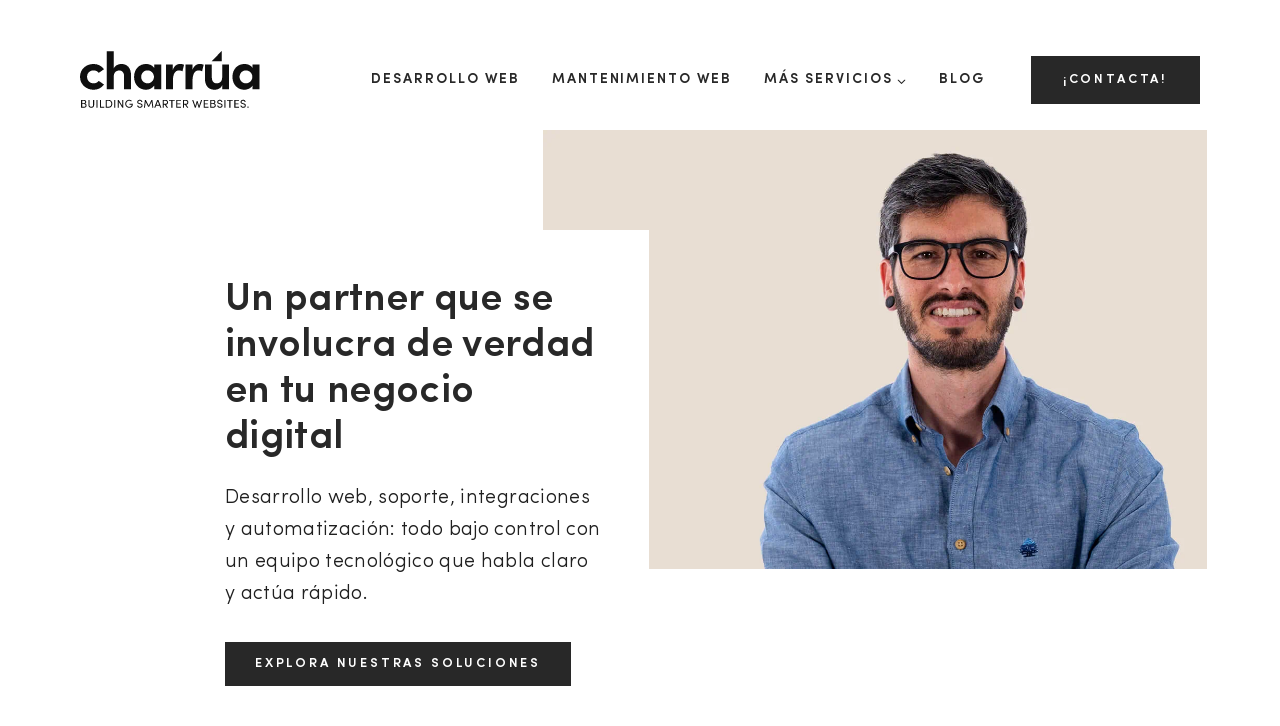

--- FILE ---
content_type: text/html; charset=UTF-8
request_url: https://charrua.es/
body_size: 58983
content:
<!doctype html>
<html lang="es" prefix="og: https://ogp.me/ns#" class="no-js" itemtype="https://schema.org/WebPage" itemscope>
<head> <script type="4325ab967fccdfc9250e5b19-text/javascript">
var gform;gform||(document.addEventListener("gform_main_scripts_loaded",function(){gform.scriptsLoaded=!0}),document.addEventListener("gform/theme/scripts_loaded",function(){gform.themeScriptsLoaded=!0}),window.addEventListener("DOMContentLoaded",function(){gform.domLoaded=!0}),gform={domLoaded:!1,scriptsLoaded:!1,themeScriptsLoaded:!1,isFormEditor:()=>"function"==typeof InitializeEditor,callIfLoaded:function(o){return!(!gform.domLoaded||!gform.scriptsLoaded||!gform.themeScriptsLoaded&&!gform.isFormEditor()||(gform.isFormEditor()&&console.warn("The use of gform.initializeOnLoaded() is deprecated in the form editor context and will be removed in Gravity Forms 3.1."),o(),0))},initializeOnLoaded:function(o){gform.callIfLoaded(o)||(document.addEventListener("gform_main_scripts_loaded",()=>{gform.scriptsLoaded=!0,gform.callIfLoaded(o)}),document.addEventListener("gform/theme/scripts_loaded",()=>{gform.themeScriptsLoaded=!0,gform.callIfLoaded(o)}),window.addEventListener("DOMContentLoaded",()=>{gform.domLoaded=!0,gform.callIfLoaded(o)}))},hooks:{action:{},filter:{}},addAction:function(o,r,e,t){gform.addHook("action",o,r,e,t)},addFilter:function(o,r,e,t){gform.addHook("filter",o,r,e,t)},doAction:function(o){gform.doHook("action",o,arguments)},applyFilters:function(o){return gform.doHook("filter",o,arguments)},removeAction:function(o,r){gform.removeHook("action",o,r)},removeFilter:function(o,r,e){gform.removeHook("filter",o,r,e)},addHook:function(o,r,e,t,n){null==gform.hooks[o][r]&&(gform.hooks[o][r]=[]);var d=gform.hooks[o][r];null==n&&(n=r+"_"+d.length),gform.hooks[o][r].push({tag:n,callable:e,priority:t=null==t?10:t})},doHook:function(r,o,e){var t;if(e=Array.prototype.slice.call(e,1),null!=gform.hooks[r][o]&&((o=gform.hooks[r][o]).sort(function(o,r){return o.priority-r.priority}),o.forEach(function(o){"function"!=typeof(t=o.callable)&&(t=window[t]),"action"==r?t.apply(null,e):e[0]=t.apply(null,e)})),"filter"==r)return e[0]},removeHook:function(o,r,t,n){var e;null!=gform.hooks[o][r]&&(e=(e=gform.hooks[o][r]).filter(function(o,r,e){return!!(null!=n&&n!=o.tag||null!=t&&t!=o.priority)}),gform.hooks[o][r]=e)}});
</script>
<meta charset="UTF-8"><script type="4325ab967fccdfc9250e5b19-text/javascript">if(navigator.userAgent.match(/MSIE|Internet Explorer/i)||navigator.userAgent.match(/Trident\/7\..*?rv:11/i)){var href=document.location.href;if(!href.match(/[?&]nowprocket/)){if(href.indexOf("?")==-1){if(href.indexOf("#")==-1){document.location.href=href+"?nowprocket=1"}else{document.location.href=href.replace("#","?nowprocket=1#")}}else{if(href.indexOf("#")==-1){document.location.href=href+"&nowprocket=1"}else{document.location.href=href.replace("#","&nowprocket=1#")}}}}</script><script type="4325ab967fccdfc9250e5b19-text/javascript">(()=>{class RocketLazyLoadScripts{constructor(){this.v="2.0.4",this.userEvents=["keydown","keyup","mousedown","mouseup","mousemove","mouseover","mouseout","touchmove","touchstart","touchend","touchcancel","wheel","click","dblclick","input"],this.attributeEvents=["onblur","onclick","oncontextmenu","ondblclick","onfocus","onmousedown","onmouseenter","onmouseleave","onmousemove","onmouseout","onmouseover","onmouseup","onmousewheel","onscroll","onsubmit"]}async t(){this.i(),this.o(),/iP(ad|hone)/.test(navigator.userAgent)&&this.h(),this.u(),this.l(this),this.m(),this.k(this),this.p(this),this._(),await Promise.all([this.R(),this.L()]),this.lastBreath=Date.now(),this.S(this),this.P(),this.D(),this.O(),this.M(),await this.C(this.delayedScripts.normal),await this.C(this.delayedScripts.defer),await this.C(this.delayedScripts.async),await this.T(),await this.F(),await this.j(),await this.A(),window.dispatchEvent(new Event("rocket-allScriptsLoaded")),this.everythingLoaded=!0,this.lastTouchEnd&&await new Promise(t=>setTimeout(t,500-Date.now()+this.lastTouchEnd)),this.I(),this.H(),this.U(),this.W()}i(){this.CSPIssue=sessionStorage.getItem("rocketCSPIssue"),document.addEventListener("securitypolicyviolation",t=>{this.CSPIssue||"script-src-elem"!==t.violatedDirective||"data"!==t.blockedURI||(this.CSPIssue=!0,sessionStorage.setItem("rocketCSPIssue",!0))},{isRocket:!0})}o(){window.addEventListener("pageshow",t=>{this.persisted=t.persisted,this.realWindowLoadedFired=!0},{isRocket:!0}),window.addEventListener("pagehide",()=>{this.onFirstUserAction=null},{isRocket:!0})}h(){let t;function e(e){t=e}window.addEventListener("touchstart",e,{isRocket:!0}),window.addEventListener("touchend",function i(o){o.changedTouches[0]&&t.changedTouches[0]&&Math.abs(o.changedTouches[0].pageX-t.changedTouches[0].pageX)<10&&Math.abs(o.changedTouches[0].pageY-t.changedTouches[0].pageY)<10&&o.timeStamp-t.timeStamp<200&&(window.removeEventListener("touchstart",e,{isRocket:!0}),window.removeEventListener("touchend",i,{isRocket:!0}),"INPUT"===o.target.tagName&&"text"===o.target.type||(o.target.dispatchEvent(new TouchEvent("touchend",{target:o.target,bubbles:!0})),o.target.dispatchEvent(new MouseEvent("mouseover",{target:o.target,bubbles:!0})),o.target.dispatchEvent(new PointerEvent("click",{target:o.target,bubbles:!0,cancelable:!0,detail:1,clientX:o.changedTouches[0].clientX,clientY:o.changedTouches[0].clientY})),event.preventDefault()))},{isRocket:!0})}q(t){this.userActionTriggered||("mousemove"!==t.type||this.firstMousemoveIgnored?"keyup"===t.type||"mouseover"===t.type||"mouseout"===t.type||(this.userActionTriggered=!0,this.onFirstUserAction&&this.onFirstUserAction()):this.firstMousemoveIgnored=!0),"click"===t.type&&t.preventDefault(),t.stopPropagation(),t.stopImmediatePropagation(),"touchstart"===this.lastEvent&&"touchend"===t.type&&(this.lastTouchEnd=Date.now()),"click"===t.type&&(this.lastTouchEnd=0),this.lastEvent=t.type,t.composedPath&&t.composedPath()[0].getRootNode()instanceof ShadowRoot&&(t.rocketTarget=t.composedPath()[0]),this.savedUserEvents.push(t)}u(){this.savedUserEvents=[],this.userEventHandler=this.q.bind(this),this.userEvents.forEach(t=>window.addEventListener(t,this.userEventHandler,{passive:!1,isRocket:!0})),document.addEventListener("visibilitychange",this.userEventHandler,{isRocket:!0})}U(){this.userEvents.forEach(t=>window.removeEventListener(t,this.userEventHandler,{passive:!1,isRocket:!0})),document.removeEventListener("visibilitychange",this.userEventHandler,{isRocket:!0}),this.savedUserEvents.forEach(t=>{(t.rocketTarget||t.target).dispatchEvent(new window[t.constructor.name](t.type,t))})}m(){const t="return false",e=Array.from(this.attributeEvents,t=>"data-rocket-"+t),i="["+this.attributeEvents.join("],[")+"]",o="[data-rocket-"+this.attributeEvents.join("],[data-rocket-")+"]",s=(e,i,o)=>{o&&o!==t&&(e.setAttribute("data-rocket-"+i,o),e["rocket"+i]=new Function("event",o),e.setAttribute(i,t))};new MutationObserver(t=>{for(const n of t)"attributes"===n.type&&(n.attributeName.startsWith("data-rocket-")||this.everythingLoaded?n.attributeName.startsWith("data-rocket-")&&this.everythingLoaded&&this.N(n.target,n.attributeName.substring(12)):s(n.target,n.attributeName,n.target.getAttribute(n.attributeName))),"childList"===n.type&&n.addedNodes.forEach(t=>{if(t.nodeType===Node.ELEMENT_NODE)if(this.everythingLoaded)for(const i of[t,...t.querySelectorAll(o)])for(const t of i.getAttributeNames())e.includes(t)&&this.N(i,t.substring(12));else for(const e of[t,...t.querySelectorAll(i)])for(const t of e.getAttributeNames())this.attributeEvents.includes(t)&&s(e,t,e.getAttribute(t))})}).observe(document,{subtree:!0,childList:!0,attributeFilter:[...this.attributeEvents,...e]})}I(){this.attributeEvents.forEach(t=>{document.querySelectorAll("[data-rocket-"+t+"]").forEach(e=>{this.N(e,t)})})}N(t,e){const i=t.getAttribute("data-rocket-"+e);i&&(t.setAttribute(e,i),t.removeAttribute("data-rocket-"+e))}k(t){Object.defineProperty(HTMLElement.prototype,"onclick",{get(){return this.rocketonclick||null},set(e){this.rocketonclick=e,this.setAttribute(t.everythingLoaded?"onclick":"data-rocket-onclick","this.rocketonclick(event)")}})}S(t){function e(e,i){let o=e[i];e[i]=null,Object.defineProperty(e,i,{get:()=>o,set(s){t.everythingLoaded?o=s:e["rocket"+i]=o=s}})}e(document,"onreadystatechange"),e(window,"onload"),e(window,"onpageshow");try{Object.defineProperty(document,"readyState",{get:()=>t.rocketReadyState,set(e){t.rocketReadyState=e},configurable:!0}),document.readyState="loading"}catch(t){console.log("WPRocket DJE readyState conflict, bypassing")}}l(t){this.originalAddEventListener=EventTarget.prototype.addEventListener,this.originalRemoveEventListener=EventTarget.prototype.removeEventListener,this.savedEventListeners=[],EventTarget.prototype.addEventListener=function(e,i,o){o&&o.isRocket||!t.B(e,this)&&!t.userEvents.includes(e)||t.B(e,this)&&!t.userActionTriggered||e.startsWith("rocket-")||t.everythingLoaded?t.originalAddEventListener.call(this,e,i,o):(t.savedEventListeners.push({target:this,remove:!1,type:e,func:i,options:o}),"mouseenter"!==e&&"mouseleave"!==e||t.originalAddEventListener.call(this,e,t.savedUserEvents.push,o))},EventTarget.prototype.removeEventListener=function(e,i,o){o&&o.isRocket||!t.B(e,this)&&!t.userEvents.includes(e)||t.B(e,this)&&!t.userActionTriggered||e.startsWith("rocket-")||t.everythingLoaded?t.originalRemoveEventListener.call(this,e,i,o):t.savedEventListeners.push({target:this,remove:!0,type:e,func:i,options:o})}}J(t,e){this.savedEventListeners=this.savedEventListeners.filter(i=>{let o=i.type,s=i.target||window;return e!==o||t!==s||(this.B(o,s)&&(i.type="rocket-"+o),this.$(i),!1)})}H(){EventTarget.prototype.addEventListener=this.originalAddEventListener,EventTarget.prototype.removeEventListener=this.originalRemoveEventListener,this.savedEventListeners.forEach(t=>this.$(t))}$(t){t.remove?this.originalRemoveEventListener.call(t.target,t.type,t.func,t.options):this.originalAddEventListener.call(t.target,t.type,t.func,t.options)}p(t){let e;function i(e){return t.everythingLoaded?e:e.split(" ").map(t=>"load"===t||t.startsWith("load.")?"rocket-jquery-load":t).join(" ")}function o(o){function s(e){const s=o.fn[e];o.fn[e]=o.fn.init.prototype[e]=function(){return this[0]===window&&t.userActionTriggered&&("string"==typeof arguments[0]||arguments[0]instanceof String?arguments[0]=i(arguments[0]):"object"==typeof arguments[0]&&Object.keys(arguments[0]).forEach(t=>{const e=arguments[0][t];delete arguments[0][t],arguments[0][i(t)]=e})),s.apply(this,arguments),this}}if(o&&o.fn&&!t.allJQueries.includes(o)){const e={DOMContentLoaded:[],"rocket-DOMContentLoaded":[]};for(const t in e)document.addEventListener(t,()=>{e[t].forEach(t=>t())},{isRocket:!0});o.fn.ready=o.fn.init.prototype.ready=function(i){function s(){parseInt(o.fn.jquery)>2?setTimeout(()=>i.bind(document)(o)):i.bind(document)(o)}return"function"==typeof i&&(t.realDomReadyFired?!t.userActionTriggered||t.fauxDomReadyFired?s():e["rocket-DOMContentLoaded"].push(s):e.DOMContentLoaded.push(s)),o([])},s("on"),s("one"),s("off"),t.allJQueries.push(o)}e=o}t.allJQueries=[],o(window.jQuery),Object.defineProperty(window,"jQuery",{get:()=>e,set(t){o(t)}})}P(){const t=new Map;document.write=document.writeln=function(e){const i=document.currentScript,o=document.createRange(),s=i.parentElement;let n=t.get(i);void 0===n&&(n=i.nextSibling,t.set(i,n));const c=document.createDocumentFragment();o.setStart(c,0),c.appendChild(o.createContextualFragment(e)),s.insertBefore(c,n)}}async R(){return new Promise(t=>{this.userActionTriggered?t():this.onFirstUserAction=t})}async L(){return new Promise(t=>{document.addEventListener("DOMContentLoaded",()=>{this.realDomReadyFired=!0,t()},{isRocket:!0})})}async j(){return this.realWindowLoadedFired?Promise.resolve():new Promise(t=>{window.addEventListener("load",t,{isRocket:!0})})}M(){this.pendingScripts=[];this.scriptsMutationObserver=new MutationObserver(t=>{for(const e of t)e.addedNodes.forEach(t=>{"SCRIPT"!==t.tagName||t.noModule||t.isWPRocket||this.pendingScripts.push({script:t,promise:new Promise(e=>{const i=()=>{const i=this.pendingScripts.findIndex(e=>e.script===t);i>=0&&this.pendingScripts.splice(i,1),e()};t.addEventListener("load",i,{isRocket:!0}),t.addEventListener("error",i,{isRocket:!0}),setTimeout(i,1e3)})})})}),this.scriptsMutationObserver.observe(document,{childList:!0,subtree:!0})}async F(){await this.X(),this.pendingScripts.length?(await this.pendingScripts[0].promise,await this.F()):this.scriptsMutationObserver.disconnect()}D(){this.delayedScripts={normal:[],async:[],defer:[]},document.querySelectorAll("script[type$=rocketlazyloadscript]").forEach(t=>{t.hasAttribute("data-rocket-src")?t.hasAttribute("async")&&!1!==t.async?this.delayedScripts.async.push(t):t.hasAttribute("defer")&&!1!==t.defer||"module"===t.getAttribute("data-rocket-type")?this.delayedScripts.defer.push(t):this.delayedScripts.normal.push(t):this.delayedScripts.normal.push(t)})}async _(){await this.L();let t=[];document.querySelectorAll("script[type$=rocketlazyloadscript][data-rocket-src]").forEach(e=>{let i=e.getAttribute("data-rocket-src");if(i&&!i.startsWith("data:")){i.startsWith("//")&&(i=location.protocol+i);try{const o=new URL(i).origin;o!==location.origin&&t.push({src:o,crossOrigin:e.crossOrigin||"module"===e.getAttribute("data-rocket-type")})}catch(t){}}}),t=[...new Map(t.map(t=>[JSON.stringify(t),t])).values()],this.Y(t,"preconnect")}async G(t){if(await this.K(),!0!==t.noModule||!("noModule"in HTMLScriptElement.prototype))return new Promise(e=>{let i;function o(){(i||t).setAttribute("data-rocket-status","executed"),e()}try{if(navigator.userAgent.includes("Firefox/")||""===navigator.vendor||this.CSPIssue)i=document.createElement("script"),[...t.attributes].forEach(t=>{let e=t.nodeName;"type"!==e&&("data-rocket-type"===e&&(e="type"),"data-rocket-src"===e&&(e="src"),i.setAttribute(e,t.nodeValue))}),t.text&&(i.text=t.text),t.nonce&&(i.nonce=t.nonce),i.hasAttribute("src")?(i.addEventListener("load",o,{isRocket:!0}),i.addEventListener("error",()=>{i.setAttribute("data-rocket-status","failed-network"),e()},{isRocket:!0}),setTimeout(()=>{i.isConnected||e()},1)):(i.text=t.text,o()),i.isWPRocket=!0,t.parentNode.replaceChild(i,t);else{const i=t.getAttribute("data-rocket-type"),s=t.getAttribute("data-rocket-src");i?(t.type=i,t.removeAttribute("data-rocket-type")):t.removeAttribute("type"),t.addEventListener("load",o,{isRocket:!0}),t.addEventListener("error",i=>{this.CSPIssue&&i.target.src.startsWith("data:")?(console.log("WPRocket: CSP fallback activated"),t.removeAttribute("src"),this.G(t).then(e)):(t.setAttribute("data-rocket-status","failed-network"),e())},{isRocket:!0}),s?(t.fetchPriority="high",t.removeAttribute("data-rocket-src"),t.src=s):t.src="data:text/javascript;base64,"+window.btoa(unescape(encodeURIComponent(t.text)))}}catch(i){t.setAttribute("data-rocket-status","failed-transform"),e()}});t.setAttribute("data-rocket-status","skipped")}async C(t){const e=t.shift();return e?(e.isConnected&&await this.G(e),this.C(t)):Promise.resolve()}O(){this.Y([...this.delayedScripts.normal,...this.delayedScripts.defer,...this.delayedScripts.async],"preload")}Y(t,e){this.trash=this.trash||[];let i=!0;var o=document.createDocumentFragment();t.forEach(t=>{const s=t.getAttribute&&t.getAttribute("data-rocket-src")||t.src;if(s&&!s.startsWith("data:")){const n=document.createElement("link");n.href=s,n.rel=e,"preconnect"!==e&&(n.as="script",n.fetchPriority=i?"high":"low"),t.getAttribute&&"module"===t.getAttribute("data-rocket-type")&&(n.crossOrigin=!0),t.crossOrigin&&(n.crossOrigin=t.crossOrigin),t.integrity&&(n.integrity=t.integrity),t.nonce&&(n.nonce=t.nonce),o.appendChild(n),this.trash.push(n),i=!1}}),document.head.appendChild(o)}W(){this.trash.forEach(t=>t.remove())}async T(){try{document.readyState="interactive"}catch(t){}this.fauxDomReadyFired=!0;try{await this.K(),this.J(document,"readystatechange"),document.dispatchEvent(new Event("rocket-readystatechange")),await this.K(),document.rocketonreadystatechange&&document.rocketonreadystatechange(),await this.K(),this.J(document,"DOMContentLoaded"),document.dispatchEvent(new Event("rocket-DOMContentLoaded")),await this.K(),this.J(window,"DOMContentLoaded"),window.dispatchEvent(new Event("rocket-DOMContentLoaded"))}catch(t){console.error(t)}}async A(){try{document.readyState="complete"}catch(t){}try{await this.K(),this.J(document,"readystatechange"),document.dispatchEvent(new Event("rocket-readystatechange")),await this.K(),document.rocketonreadystatechange&&document.rocketonreadystatechange(),await this.K(),this.J(window,"load"),window.dispatchEvent(new Event("rocket-load")),await this.K(),window.rocketonload&&window.rocketonload(),await this.K(),this.allJQueries.forEach(t=>t(window).trigger("rocket-jquery-load")),await this.K(),this.J(window,"pageshow");const t=new Event("rocket-pageshow");t.persisted=this.persisted,window.dispatchEvent(t),await this.K(),window.rocketonpageshow&&window.rocketonpageshow({persisted:this.persisted})}catch(t){console.error(t)}}async K(){Date.now()-this.lastBreath>45&&(await this.X(),this.lastBreath=Date.now())}async X(){return document.hidden?new Promise(t=>setTimeout(t)):new Promise(t=>requestAnimationFrame(t))}B(t,e){return e===document&&"readystatechange"===t||(e===document&&"DOMContentLoaded"===t||(e===window&&"DOMContentLoaded"===t||(e===window&&"load"===t||e===window&&"pageshow"===t)))}static run(){(new RocketLazyLoadScripts).t()}}RocketLazyLoadScripts.run()})();</script>
	
	<meta name="viewport" content="width=device-width, initial-scale=1, minimum-scale=1">
	<script src="/cdn-cgi/scripts/7d0fa10a/cloudflare-static/rocket-loader.min.js" data-cf-settings="4325ab967fccdfc9250e5b19-|49"></script><link rel='preload'  href='https://charrua.es/wp-content/plugins/kadence-blocks-pro/includes/assets/css/kadence-splide.min.css?ver=2.8.8' data-rocket-async="style" as="style" onload="this.onload=null;this.rel='stylesheet'" onerror="this.removeAttribute('data-rocket-async')"  media='all' />
<script src="/cdn-cgi/scripts/7d0fa10a/cloudflare-static/rocket-loader.min.js" data-cf-settings="4325ab967fccdfc9250e5b19-|49"></script><link rel='preload'  href='https://charrua.es/wp-content/plugins/kadence-blocks/includes/assets/css/kb-blocks-splide.min.css?ver=3.5.32' data-rocket-async="style" as="style" onload="this.onload=null;this.rel='stylesheet'" onerror="this.removeAttribute('data-rocket-async')"  media='all' />

<!-- Optimización para motores de búsqueda de Rank Math -  https://rankmath.com/ -->
<title>Charrúa ⚡️ &mdash; Desarrollo y Mantenimiento WordPress</title>
<link data-rocket-prefetch href="https://challenges.cloudflare.com" rel="dns-prefetch">
<link crossorigin data-rocket-preload as="font" href="https://charrua.es/wp-content/uploads/2024/04/SofiaProLight.woff" rel="preload">
<style id="rocket-critical-css">.kb-buttons-wrap{display:flex;flex-wrap:wrap;align-items:center;justify-content:center;gap:var(--global-kb-gap-xs, 0.5rem)}.kb-button{z-index:1;position:relative;overflow:hidden;display:inline-flex;text-align:center;align-items:center;justify-content:center}.kb-button.wp-block-button__link{width:auto;height:auto}.kb-button.kt-btn-width-type-full{flex:1 0 fit-content;width:100%}.wp-block-kadence-advancedbtn .kb-button:not(.specificity):not(.extra-specificity){text-decoration:none}.kb-button::before{position:absolute;content:"";top:0;right:0;bottom:0;left:0;z-index:-1;opacity:0;background:rgba(0,0,0,0)}#cookie-law-info-bar{font-size:15px;margin:0 auto;padding:12px 10px;position:absolute;text-align:center;box-sizing:border-box;width:100%;z-index:9999;display:none;left:0px;font-weight:300;box-shadow:0 -1px 10px 0 rgba(172,171,171,0.3)}#cookie-law-info-bar span{vertical-align:middle}.cli-plugin-button,.cli-plugin-button:visited{display:inline-block;padding:9px 12px;color:#fff;text-decoration:none;position:relative;margin-left:5px;text-decoration:none}.cli-plugin-main-link{margin-left:0px;font-weight:550;text-decoration:underline}.cli-plugin-button,.cli-plugin-button:visited,.medium.cli-plugin-button,.medium.cli-plugin-button:visited{font-size:13px;font-weight:400;line-height:1}.large.cli-plugin-button,.large.cli-plugin-button:visited{font-size:14px;padding:8px 14px 9px}.cli-plugin-button{margin-top:5px}.cli-bar-popup{-moz-background-clip:padding;-webkit-background-clip:padding;background-clip:padding-box;-webkit-border-radius:30px;-moz-border-radius:30px;border-radius:30px;padding:20px}.cli-container-fluid{padding-right:15px;padding-left:15px;margin-right:auto;margin-left:auto}.cli-row{display:-ms-flexbox;display:flex;-ms-flex-wrap:wrap;flex-wrap:wrap;margin-right:-15px;margin-left:-15px}.cli-align-items-stretch{-ms-flex-align:stretch!important;align-items:stretch!important}.cli-px-0{padding-left:0;padding-right:0}.cli-btn{font-size:14px;display:inline-block;font-weight:400;text-align:center;white-space:nowrap;vertical-align:middle;border:1px solid transparent;padding:.5rem 1.25rem;line-height:1;border-radius:.25rem}.cli-modal-backdrop{position:fixed;top:0;right:0;bottom:0;left:0;z-index:1040;background-color:#000;display:none}.cli-modal-backdrop.cli-fade{opacity:0}.cli-modal a{text-decoration:none}.cli-modal .cli-modal-dialog{position:relative;width:auto;margin:.5rem;font-family:-apple-system,BlinkMacSystemFont,"Segoe UI",Roboto,"Helvetica Neue",Arial,sans-serif,"Apple Color Emoji","Segoe UI Emoji","Segoe UI Symbol";font-size:1rem;font-weight:400;line-height:1.5;color:#212529;text-align:left;display:-ms-flexbox;display:flex;-ms-flex-align:center;align-items:center;min-height:calc(100% - (.5rem * 2))}@media (min-width:576px){.cli-modal .cli-modal-dialog{max-width:500px;margin:1.75rem auto;min-height:calc(100% - (1.75rem * 2))}}@media (min-width:992px){.cli-modal .cli-modal-dialog{max-width:900px}}.cli-modal-content{position:relative;display:-ms-flexbox;display:flex;-ms-flex-direction:column;flex-direction:column;width:100%;background-color:#fff;background-clip:padding-box;border-radius:.3rem;outline:0}.cli-modal .cli-modal-close{position:absolute;right:10px;top:10px;z-index:1;padding:0;background-color:transparent!important;border:0;-webkit-appearance:none;font-size:1.5rem;font-weight:700;line-height:1;color:#000;text-shadow:0 1px 0 #fff}.cli-switch{display:inline-block;position:relative;min-height:1px;padding-left:70px;font-size:14px}.cli-switch input[type="checkbox"]{display:none}.cli-switch .cli-slider{background-color:#e3e1e8;height:24px;width:50px;bottom:0;left:0;position:absolute;right:0;top:0}.cli-switch .cli-slider:before{background-color:#fff;bottom:2px;content:"";height:20px;left:2px;position:absolute;width:20px}.cli-switch .cli-slider{border-radius:34px}.cli-switch .cli-slider:before{border-radius:50%}.cli-tab-content{background:#ffffff}.cli-tab-content{width:100%;padding:30px}@media (max-width:767px){.cli-tab-content{padding:30px 10px}}.cli-container-fluid{padding-right:15px;padding-left:15px;margin-right:auto;margin-left:auto}.cli-row{display:-ms-flexbox;display:flex;-ms-flex-wrap:wrap;flex-wrap:wrap;margin-right:-15px;margin-left:-15px}.cli-align-items-stretch{-ms-flex-align:stretch!important;align-items:stretch!important}.cli-px-0{padding-left:0;padding-right:0}.cli-btn{font-size:14px;display:inline-block;font-weight:400;text-align:center;white-space:nowrap;vertical-align:middle;border:1px solid transparent;padding:.5rem 1.25rem;line-height:1;border-radius:.25rem}.cli-modal-backdrop{position:fixed;top:0;right:0;bottom:0;left:0;z-index:1040;background-color:#000;-webkit-transform:scale(0);transform:scale(0)}.cli-modal-backdrop.cli-fade{opacity:0}.cli-modal{position:fixed;top:0;right:0;bottom:0;left:0;z-index:99999;transform:scale(0);overflow:hidden;outline:0;display:none}.cli-modal a{text-decoration:none}.cli-modal .cli-modal-dialog{position:relative;width:auto;margin:.5rem;font-family:inherit;font-size:1rem;font-weight:400;line-height:1.5;color:#212529;text-align:left;display:-ms-flexbox;display:flex;-ms-flex-align:center;align-items:center;min-height:calc(100% - (.5rem * 2))}@media (min-width:576px){.cli-modal .cli-modal-dialog{max-width:500px;margin:1.75rem auto;min-height:calc(100% - (1.75rem * 2))}}.cli-modal-content{position:relative;display:-ms-flexbox;display:flex;-ms-flex-direction:column;flex-direction:column;width:100%;background-color:#fff;background-clip:padding-box;border-radius:.2rem;box-sizing:border-box;outline:0}.cli-switch{display:inline-block;position:relative;min-height:1px;padding-left:38px;font-size:14px}.cli-switch input[type="checkbox"]{display:none}.cli-switch .cli-slider{background-color:#e3e1e8;height:20px;width:38px;bottom:0;left:0;position:absolute;right:0;top:0}.cli-switch .cli-slider:before{background-color:#fff;bottom:2px;content:"";height:15px;left:3px;position:absolute;width:15px}.cli-switch .cli-slider{border-radius:34px;font-size:0}.cli-switch .cli-slider:before{border-radius:50%}.cli-tab-content{background:#ffffff}.cli-tab-content{width:100%;padding:5px 30px 5px 5px;box-sizing:border-box}@media (max-width:767px){.cli-tab-content{padding:30px 10px}}.cli-tab-footer .cli-btn{background-color:#00acad;padding:10px 15px;text-decoration:none}.cli-tab-footer .wt-cli-privacy-accept-btn{background-color:#61a229;color:#ffffff;border-radius:0}.cli-tab-footer{width:100%;text-align:right;padding:20px 0}.cli-col-12{width:100%}.cli-tab-header{display:flex;justify-content:space-between}.cli-tab-header a:before{width:10px;height:2px;left:0;top:calc(50% - 1px)}.cli-tab-header a:after{width:2px;height:10px;left:4px;top:calc(50% - 5px);-webkit-transform:none;transform:none}.cli-tab-header a:before{width:7px;height:7px;border-right:1px solid #4a6e78;border-bottom:1px solid #4a6e78;content:" ";transform:rotate(-45deg);margin-right:10px}.cli-tab-header a.cli-nav-link{position:relative;display:flex;align-items:center;font-size:14px;color:#000;text-transform:capitalize}.cli-tab-header{border-radius:5px;padding:12px 15px;background-color:#f2f2f2}.cli-modal .cli-modal-close{position:absolute;right:0;top:0;z-index:1;-webkit-appearance:none;width:40px;height:40px;padding:0;border-radius:50%;padding:10px;background:transparent;border:none;min-width:40px}.cli-tab-container h4{font-family:inherit;font-size:16px;margin-bottom:15px;margin:10px 0}#cliSettingsPopup .cli-tab-section-container{padding-top:12px}.cli-privacy-content-text{font-size:14px;line-height:1.4;margin-top:0;padding:0;color:#000}.cli-tab-content{display:none}.cli-tab-section .cli-tab-content{padding:10px 20px 5px 20px}.cli-tab-section{margin-top:5px}@media (min-width:992px){.cli-modal .cli-modal-dialog{max-width:645px}}.cli-switch .cli-slider:after{content:attr(data-cli-disable);position:absolute;right:50px;color:#000;font-size:12px;text-align:right;min-width:80px}.cli-privacy-overview:not(.cli-collapsed) .cli-privacy-content{max-height:60px;overflow:hidden}a.cli-privacy-readmore{font-size:12px;margin-top:12px;display:inline-block;padding-bottom:0;color:#000;text-decoration:underline}.cli-modal-footer{position:relative}a.cli-privacy-readmore:before{content:attr(data-readmore-text)}.cli-modal-close svg{fill:#000}span.cli-necessary-caption{color:#000;font-size:12px}.cli-tab-container .cli-row{max-height:500px;overflow-y:auto}.wt-cli-sr-only{display:none;font-size:16px}.cli-bar-container{float:none;margin:0 auto;display:-webkit-box;display:-moz-box;display:-ms-flexbox;display:-webkit-flex;display:flex;justify-content:space-between;-webkit-box-align:center;-moz-box-align:center;-ms-flex-align:center;-webkit-align-items:center;align-items:center}.cli-bar-btn_container{margin-left:20px;display:-webkit-box;display:-moz-box;display:-ms-flexbox;display:-webkit-flex;display:flex;-webkit-box-align:center;-moz-box-align:center;-ms-flex-align:center;-webkit-align-items:center;align-items:center;flex-wrap:nowrap}.cli-bar-btn_container a{white-space:nowrap}.cli-style-v2{font-size:11pt;line-height:18px;font-weight:normal}.cli-style-v2 .cli-bar-message{width:70%;text-align:left}.cli-style-v2 .cli-bar-btn_container .cli_action_button,.cli-style-v2 .cli-bar-btn_container .cli_settings_button{margin-left:5px}.cli-style-v2 .cli-bar-btn_container .cli-plugin-button{margin-top:5px;margin-bottom:5px}.wt-cli-necessary-checkbox{display:none!important}@media (max-width:985px){.cli-style-v2 .cli-bar-message{width:100%}.cli-style-v2.cli-bar-container{justify-content:left;flex-wrap:wrap}.cli-style-v2 .cli-bar-btn_container{margin-left:0px;margin-top:10px}}.wt-cli-privacy-overview-actions{padding-bottom:0}@media only screen and (max-width:479px) and (min-width:320px){.cli-style-v2 .cli-bar-btn_container{flex-wrap:wrap}}.wt-cli-cookie-description{font-size:14px;line-height:1.4;margin-top:0;padding:0;color:#000}a{-webkit-text-decoration-line:underline;text-decoration-line:underline;text-decoration-style:dotted;text-decoration-thickness:1px!important;text-underline-offset:-1px!important;vertical-align:baseline;text-underline-position:from-font}.weight-heading{font-size:2.441rem;line-height:1.2}@media (min-width:800px){#wrapper{margin:15px;overflow:hidden}}.header-image .kt-inside-inner-col{background-size:70%!important}.hero-image{width:125%;left:-20%;position:relative}@media screen and (min-width:767px){#commentform .comment-form-policy-top-copy{grid-area:2 / 1 / 3 / 3}#commentform .comment-form-policy{grid-area:3 / 1 / 4 / 3}#commentform .form-submit{grid-area:4 / 1 / 5 / 2}}.cli-tab-footer .wt-cli-privacy-accept-btn{background-color:black;color:white}.cli-bar-btn_container .cli_action_button{margin-left:0px!important}.large.cli-plugin-button,.large.cli-plugin-button:visited{font-size:14px;padding:10px 14px 11px}.cli-style-v2,.cli-modal .cli-modal-dialog{font-weight:300} html{line-height:1.15;-webkit-text-size-adjust:100%}body{margin:0}main{display:block;min-width:0}h1{font-size:2em;margin:.67em 0}a{background-color:rgba(0,0,0,0)}strong{font-weight:bold}img{border-style:none}button,input{font-size:100%;margin:0}button,input{overflow:visible}button{text-transform:none}button,[type=button]{-webkit-appearance:button}[type=checkbox]{box-sizing:border-box;padding:0}::-webkit-file-upload-button{-webkit-appearance:button;font:inherit}:root{--global-gray-400:#CBD5E0;--global-gray-500:#A0AEC0;--global-xs-spacing:1em;--global-sm-spacing:1.5rem;--global-md-spacing:2rem;--global-lg-spacing:2.5em;--global-xl-spacing:3.5em;--global-xxl-spacing:5rem;--global-edge-spacing:1.5rem;--global-boxed-spacing:2rem;--global-font-size-small:clamp(0.8rem, 0.73rem + 0.217vw, 0.9rem);--global-font-size-medium:clamp(1.1rem, 0.995rem + 0.326vw, 1.25rem);--global-font-size-large:clamp(1.75rem, 1.576rem + 0.543vw, 2rem);--global-font-size-larger:clamp(2rem, 1.6rem + 1vw, 2.5rem);--global-font-size-xxlarge:clamp(2.25rem, 1.728rem + 1.63vw, 3rem)}h1,h2,h4,h5{padding:0;margin:0}html{box-sizing:border-box}*,*::before,*::after{box-sizing:inherit}ul{margin:0 0 1.5em 1.5em;padding:0}ul{list-style:disc}li>ul{margin-bottom:0;margin-left:1.5em}img{display:block;height:auto;max-width:100%}figure{margin:.5em 0}a{color:var(--global-palette-highlight);text-underline-offset:.1em}.screen-reader-text{clip:rect(1px,1px,1px,1px);position:absolute!important;height:1px;width:1px;overflow:hidden;word-wrap:normal!important}::-webkit-input-placeholder{color:var(--global-palette6)}::-moz-placeholder{color:var(--global-palette6);opacity:1}:-ms-input-placeholder{color:var(--global-palette6)}:-moz-placeholder{color:var(--global-palette6)}::placeholder{color:var(--global-palette6)}button,.button,.wp-block-button__link{border-radius:3px;background:var(--global-palette-btn-bg);color:var(--global-palette-btn);padding:.4em 1em;border:0;font-size:1.125rem;line-height:1.6;display:inline-block;font-family:inherit;text-decoration:none;box-shadow:0px 0px 0px -7px rgba(0,0,0,0)}button:visited,.button:visited,.wp-block-button__link:visited{background:var(--global-palette-btn-bg);color:var(--global-palette-btn)}.kadence-svg-iconset{display:inline-flex;align-self:center}.kadence-svg-iconset svg{height:1em;width:1em}.kadence-svg-iconset.svg-baseline svg{top:.125em;position:relative}.kt-clear{*zoom:1}.kt-clear::before,.kt-clear::after{content:" ";display:table}.kt-clear::after{clear:both}.content-area{margin:var(--global-xxl-spacing) 0}.entry-content{word-break:break-word}.content-vertical-padding-bottom .content-area{margin-top:0}.site-container{margin:0 auto;padding:0 var(--global-content-edge-padding)}.content-bg{background:#fff}.content-style-unboxed .entry:not(.loop-entry)>.entry-content-wrap{padding:0}.content-style-unboxed .content-bg:not(.loop-entry){background:rgba(0,0,0,0)}.content-style-unboxed .entry:not(.loop-entry){box-shadow:none;border-radius:0}@media screen and (min-width:720px)and (max-width:1024px){.vs-md-false{display:none!important}}@media screen and (min-width:1025px){.vs-lg-false{display:none!important}}#wrapper{overflow:hidden;overflow:clip}body.footer-on-bottom #wrapper{min-height:100vh;display:flex;flex-direction:column}body.footer-on-bottom #inner-wrap{flex:1 0 auto}.site-branding{max-height:inherit}.site-branding a.brand{display:flex;gap:1em;flex-direction:row;align-items:center;text-decoration:none;color:inherit;max-height:inherit}.site-branding a.brand img{display:block}.header-navigation ul ul.sub-menu{display:none;position:absolute;top:100%;flex-direction:column;background:#fff;margin-left:0;box-shadow:0 2px 13px rgba(0,0,0,.1);z-index:1000}.header-navigation ul ul.sub-menu>li:last-child{border-bottom:0}.header-navigation[class*=header-navigation-dropdown-animation-fade] ul ul.sub-menu{opacity:0;visibility:hidden;transform:translate3d(0,0,0);display:block;clip:rect(1px,1px,1px,1px);height:1px;overflow:hidden}.nav--toggle-sub .dropdown-nav-toggle{display:block;background:rgba(0,0,0,0);position:absolute;right:0;top:50%;width:.7em;height:.7em;font-size:inherit;width:.9em;height:.9em;font-size:.9em;display:inline-flex;line-height:inherit;margin:0;padding:0;border:none;border-radius:0;transform:translateY(-50%);overflow:visible}.nav--toggle-sub li.menu-item-has-children{position:relative}.nav-drop-title-wrap{position:relative;padding-right:1em;display:block}.header-navigation[class*=header-navigation-style-underline] .header-menu-container>ul>li>a{position:relative}.header-navigation[class*=header-navigation-style-underline] .header-menu-container>ul>li>a:after{content:"";width:100%;position:absolute;bottom:0px;height:2px;right:50%;background:currentColor;transform:scale(0,0) translate(-50%,0)}.header-navigation,.header-menu-container{display:flex}.header-navigation li.menu-item>a{display:block;width:100%;text-decoration:none;color:var(--global-palette4);transform:translate3d(0,0,0)}.header-navigation ul.sub-menu{display:block;list-style:none;margin:0;padding:0}.header-navigation ul li.menu-item>a{padding:.6em .5em}.header-navigation ul ul li.menu-item>a{padding:1em;outline-offset:-2px}.header-navigation ul ul li.menu-item>a{width:200px}.header-navigation .menu{display:flex;flex-wrap:wrap;justify-content:center;align-items:center;list-style:none;margin:0;padding:0}.menu-toggle-open{display:flex;background:rgba(0,0,0,0);align-items:center;box-shadow:none}.menu-toggle-open .menu-toggle-icon{display:flex}.menu-toggle-open.menu-toggle-style-default{border:0}.wp-site-blocks .menu-toggle-open{box-shadow:none}.mobile-navigation{width:100%}.mobile-navigation a{display:block;width:100%;text-decoration:none;padding:.6em .5em}.mobile-navigation ul{display:block;list-style:none;margin:0;padding:0}.drawer-nav-drop-wrap{display:flex;position:relative}.drawer-nav-drop-wrap a{color:inherit}.drawer-nav-drop-wrap .drawer-sub-toggle{background:rgba(0,0,0,0);color:inherit;padding:.5em .7em;display:flex;border:0;border-radius:0;box-shadow:none;line-height:normal}.mobile-navigation.drawer-navigation-parent-toggle-true .drawer-nav-drop-wrap .drawer-sub-toggle{position:absolute;left:0;z-index:10;top:0;bottom:0;justify-content:flex-end;width:100%}.mobile-navigation ul ul{padding-left:1em}.mobile-navigation ul.has-collapse-sub-nav ul.sub-menu{display:none}.popup-drawer{position:fixed;display:none;top:0;bottom:0;left:-99999rem;right:99999rem;z-index:100000}.popup-drawer .drawer-overlay{background-color:rgba(0,0,0,.4);position:fixed;top:0;right:0;bottom:0;left:0;opacity:0}.popup-drawer .drawer-inner{width:100%;transform:translateX(100%);max-width:90%;right:0;top:0;overflow:auto;background:#090c10;color:#fff;bottom:0;opacity:0;position:fixed;box-shadow:0 0 2rem 0 rgba(0,0,0,.1);display:flex;flex-direction:column}.popup-drawer .drawer-header{padding:0 1.5em;display:flex;justify-content:flex-end;min-height:calc(1.2em + 24px)}.popup-drawer .drawer-header .drawer-toggle{background:rgba(0,0,0,0);border:0;font-size:24px;line-height:1;padding:.6em .15em;color:inherit;display:flex;box-shadow:none;border-radius:0}.popup-drawer .drawer-content{padding:0 1.5em 1.5em}.popup-drawer-layout-sidepanel.popup-drawer-side-left .drawer-inner{transform:translateX(-100%);right:auto;left:0}@media screen and (max-width:1024px){.animate-body-popup #inner-wrap,.animate-body-popup .site-header-row{transform:none}}.popup-drawer .drawer-header .drawer-toggle{width:1em;position:relative;height:1em;box-sizing:content-box;font-size:24px}.drawer-toggle .toggle-close-bar{width:.75em;height:.08em;background:currentColor;transform-origin:center center;position:absolute;margin-top:-0.04em;opacity:0;border-radius:.08em;left:50%;margin-left:-0.375em;top:50%;transform:rotate(45deg) translateX(-50%)}.drawer-toggle .toggle-close-bar:last-child{transform:rotate(-45deg) translateX(50%)}#main-header{display:none}#masthead{position:relative;z-index:11}@media screen and (min-width:1025px){#main-header{display:block}#mobile-header{display:none}}.site-header-row{display:grid;grid-template-columns:auto auto}@media screen and (max-width:719px){.site-header-focus-item.site-header-row-mobile-layout-standard{padding:0}}.site-header-section{display:flex;max-height:inherit}.site-header-item{display:flex;align-items:center;margin-right:10px;max-height:inherit}.site-header-section>.site-header-item:last-child{margin-right:0}.drawer-content .site-header-item{margin-right:0;margin-bottom:10px}.drawer-content .site-header-item:last-child{margin-bottom:0}.site-header-section-right{justify-content:flex-end}.kadence-sticky-header{position:relative;z-index:1}#mobile-drawer{z-index:99999}.wp-block-image{margin-bottom:0}iframe{max-width:100%}.entry{box-shadow:0px 15px 25px -10px rgba(0,0,0,.05);border-radius:.25rem}.content-wrap{position:relative}.site-main{min-width:0}.single-content{margin:var(--global-md-spacing) 0 0}.single-content figure,.single-content p,.single-content .wp-block-kadence-advancedbtn{margin-top:0;margin-bottom:var(--global-md-spacing)}.single-content h1,.single-content h2{margin:1.5em 0 .5em}.single-content h1:first-child,.single-content h2:first-child{margin-top:0}.single-content h2+*{margin-top:0}.single-content figure:last-child,.single-content .wp-block-kadence-advancedbtn:last-child{margin-bottom:0}.single-content .wp-block-image{margin-top:0;margin-bottom:0}.single-content figure.wp-block-image{margin-bottom:var(--global-md-spacing)}.single-content figure.wp-block-image:last-child{margin-bottom:0}.entry-content:after{display:table;clear:both;content:""}.content-title-style-hide .entry-content{margin:0}.alignfull,.entry-content .alignfull{margin-left:calc(50% - var(--global-vw, 100vw)/2);margin-right:calc(50% - var(--global-vw, 100vw)/2);max-width:100vw;width:var(--global-vw, 100vw);padding-left:0;padding-right:0;clear:both}@media only screen and (max-width:641px){.gform_wrapper.gravity-theme input:not([type=radio]):not([type=checkbox]):not([type=image]):not([type=file]){line-height:2;min-height:32px}}.gform_wrapper.gravity-theme .gform_hidden{display:none}.gform_wrapper.gravity-theme .gfield input{max-width:100%}.gform_wrapper.gravity-theme *{box-sizing:border-box}.gform_wrapper.gravity-theme .gform_footer input{align-self:flex-end}.gform_wrapper.gravity-theme .gform_footer input{margin-bottom:8px}.gform_wrapper.gravity-theme .gform_footer input+input{margin-left:8px}.kb-row-layout-wrap{position:relative;border:0 solid rgba(0,0,0,0)}.kb-row-layout-wrap:before{clear:both;display:table;content:""}.kt-row-column-wrap{display:grid;grid-template-columns:minmax(0,1fr);gap:var(--global-row-gutter-md, 2rem) var(--global-row-gutter-md, 2rem);grid-auto-rows:minmax(min-content,max-content);z-index:1;position:relative}.wp-block-kadence-rowlayout .kt-row-column-wrap.kb-theme-content-width{margin-left:auto;margin-right:auto}.kt-row-has-bg>.kt-row-column-wrap{padding-left:var(--global-content-edge-padding, 15px);padding-right:var(--global-content-edge-padding, 15px)}.alignfull>.kt-row-column-wrap{padding-left:var(--global-content-edge-padding, 15px);padding-right:var(--global-content-edge-padding, 15px)}.entry-content .wp-block-kadence-rowlayout.alignfull{text-align:inherit;margin-bottom:0}.wp-block-kadence-column{display:flex;flex-direction:column;z-index:1;min-width:0;min-height:0}.kt-inside-inner-col{flex-direction:column;border:0 solid rgba(0,0,0,0);position:relative}</style><link rel="preload" data-rocket-preload as="image" href="https://charrua.es/wp-content/uploads/2022/07/background-3.png" fetchpriority="high">
<meta name="description" content="Desarrollamos y mantenemos webs WordPress rápidas, seguras y optimizadas. Soporte ágil, integraciones, automatización y enfoque sin rodeos."/>
<meta name="robots" content="follow, index, max-snippet:-1, max-video-preview:-1, max-image-preview:large"/>
<link rel="canonical" href="https://charrua.es/" />
<meta property="og:locale" content="es_ES" />
<meta property="og:type" content="website" />
<meta property="og:title" content="Charrúa ⚡️ &mdash; Desarrollo y Mantenimiento WordPress" />
<meta property="og:description" content="Desarrollamos y mantenemos webs WordPress rápidas, seguras y optimizadas. Soporte ágil, integraciones, automatización y enfoque sin rodeos." />
<meta property="og:url" content="https://charrua.es/" />
<meta property="og:site_name" content="Charrúa ⚡️" />
<meta property="og:updated_time" content="2025-09-21T11:05:35+02:00" />
<meta property="og:image" content="https://charrua.es/wp-content/uploads/2022/08/charrua-home.jpg" />
<meta property="og:image:secure_url" content="https://charrua.es/wp-content/uploads/2022/08/charrua-home.jpg" />
<meta property="og:image:width" content="2000" />
<meta property="og:image:height" content="1000" />
<meta property="og:image:alt" content="desarrollo web WordPress" />
<meta property="og:image:type" content="image/jpeg" />
<meta property="article:published_time" content="2025-07-31T14:07:16+02:00" />
<meta property="article:modified_time" content="2025-09-21T11:05:35+02:00" />
<meta name="twitter:card" content="summary_large_image" />
<meta name="twitter:title" content="Charrúa ⚡️ &mdash; Desarrollo y Mantenimiento WordPress" />
<meta name="twitter:description" content="Desarrollamos y mantenemos webs WordPress rápidas, seguras y optimizadas. Soporte ágil, integraciones, automatización y enfoque sin rodeos." />
<meta name="twitter:image" content="https://charrua.es/wp-content/uploads/2022/08/charrua-home.jpg" />
<meta name="twitter:label1" content="Escrito por" />
<meta name="twitter:data1" content="Daniel P. Costas" />
<meta name="twitter:label2" content="Tiempo de lectura" />
<meta name="twitter:data2" content="1 minuto" />
<script type="application/ld+json" class="rank-math-schema">{"@context":"https://schema.org","@graph":[{"@type":["ProfessionalService","Organization"],"@id":"https://charrua.es/#organization","name":"Charr\u00faa","url":"https://charrua.es","logo":{"@type":"ImageObject","@id":"https://charrua.es/#logo","url":"https://charrua.es/wp-content/uploads/2021/08/charrua_logo.svg","contentUrl":"https://charrua.es/wp-content/uploads/2021/08/charrua_logo.svg","caption":"Charr\u00faa \u26a1\ufe0f","inLanguage":"es"},"openingHours":["Monday,Tuesday,Wednesday,Thursday,Friday,Saturday,Sunday 09:00-17:00"],"image":{"@id":"https://charrua.es/#logo"}},{"@type":"WebSite","@id":"https://charrua.es/#website","url":"https://charrua.es","name":"Charr\u00faa \u26a1\ufe0f","publisher":{"@id":"https://charrua.es/#organization"},"inLanguage":"es","potentialAction":{"@type":"SearchAction","target":"https://charrua.es/?s={search_term_string}","query-input":"required name=search_term_string"}},{"@type":"ImageObject","@id":"https://charrua.es/wp-content/uploads/2022/08/charrua-home.jpg","url":"https://charrua.es/wp-content/uploads/2022/08/charrua-home.jpg","width":"2000","height":"1000","inLanguage":"es"},{"@type":"WebPage","@id":"https://charrua.es/#webpage","url":"https://charrua.es/","name":"Charr\u00faa \u26a1\ufe0f &mdash; Desarrollo y Mantenimiento WordPress","datePublished":"2025-07-31T14:07:16+02:00","dateModified":"2025-09-21T11:05:35+02:00","about":{"@id":"https://charrua.es/#organization"},"isPartOf":{"@id":"https://charrua.es/#website"},"primaryImageOfPage":{"@id":"https://charrua.es/wp-content/uploads/2022/08/charrua-home.jpg"},"inLanguage":"es"},{"@type":"Person","@id":"https://charrua.es/daniel-pereyra-costas/","name":"Daniel P. Costas","url":"https://charrua.es/daniel-pereyra-costas/","image":{"@type":"ImageObject","@id":"https://secure.gravatar.com/avatar/9c8404d4d84aced2a043b204248ede184f51e01aad98fb7330e3da207d4d45df?s=96&amp;r=g","url":"https://secure.gravatar.com/avatar/9c8404d4d84aced2a043b204248ede184f51e01aad98fb7330e3da207d4d45df?s=96&amp;r=g","caption":"Daniel P. Costas","inLanguage":"es"},"worksFor":{"@id":"https://charrua.es/#organization"}},{"@type":"Article","headline":"Charr\u00faa \u26a1\ufe0f &mdash; Desarrollo y Mantenimiento WordPress","keywords":"desarrollo web WordPress","datePublished":"2025-07-31T14:07:16+02:00","dateModified":"2025-09-21T11:05:35+02:00","author":{"@id":"https://charrua.es/daniel-pereyra-costas/","name":"Daniel P. Costas"},"publisher":{"@id":"https://charrua.es/#organization"},"description":"Desarrollamos y mantenemos webs WordPress r\u00e1pidas, seguras y optimizadas. Soporte \u00e1gil, integraciones, automatizaci\u00f3n y enfoque sin rodeos.","name":"Charr\u00faa \u26a1\ufe0f &mdash; Desarrollo y Mantenimiento WordPress","@id":"https://charrua.es/#richSnippet","isPartOf":{"@id":"https://charrua.es/#webpage"},"image":{"@id":"https://charrua.es/wp-content/uploads/2022/08/charrua-home.jpg"},"inLanguage":"es","mainEntityOfPage":{"@id":"https://charrua.es/#webpage"}}]}</script>
<!-- /Plugin Rank Math WordPress SEO -->

<link rel='dns-prefetch' href='//challenges.cloudflare.com' />
<link rel="alternate" type="application/rss+xml" title="Charrúa ⚡️ &raquo; Feed" href="https://charrua.es/feed/" />
<link rel="alternate" type="application/rss+xml" title="Charrúa ⚡️ &raquo; Feed de los comentarios" href="https://charrua.es/comments/feed/" />
			<script type="rocketlazyloadscript">document.documentElement.classList.remove( 'no-js' );</script>
			<link rel="alternate" title="oEmbed (JSON)" type="application/json+oembed" href="https://charrua.es/wp-json/oembed/1.0/embed?url=https%3A%2F%2Fcharrua.es%2F" />
<link rel="alternate" title="oEmbed (XML)" type="text/xml+oembed" href="https://charrua.es/wp-json/oembed/1.0/embed?url=https%3A%2F%2Fcharrua.es%2F&#038;format=xml" />
<style id='wp-img-auto-sizes-contain-inline-css'>
img:is([sizes=auto i],[sizes^="auto," i]){contain-intrinsic-size:3000px 1500px}
/*# sourceURL=wp-img-auto-sizes-contain-inline-css */
</style>
<script src="/cdn-cgi/scripts/7d0fa10a/cloudflare-static/rocket-loader.min.js" data-cf-settings="4325ab967fccdfc9250e5b19-|49"></script><link data-minify="1" rel='preload'  href='https://charrua.es/wp-content/cache/min/1/wp-content/plugins/kadence-blocks/dist/style-blocks-advancedbtn.css?ver=1768642761' data-rocket-async="style" as="style" onload="this.onload=null;this.rel='stylesheet'" onerror="this.removeAttribute('data-rocket-async')"  media='all' />
<style id='wp-emoji-styles-inline-css'>

	img.wp-smiley, img.emoji {
		display: inline !important;
		border: none !important;
		box-shadow: none !important;
		height: 1em !important;
		width: 1em !important;
		margin: 0 0.07em !important;
		vertical-align: -0.1em !important;
		background: none !important;
		padding: 0 !important;
	}
/*# sourceURL=wp-emoji-styles-inline-css */
</style>
<style id='wp-block-library-inline-css'>
:root{--wp-block-synced-color:#7a00df;--wp-block-synced-color--rgb:122,0,223;--wp-bound-block-color:var(--wp-block-synced-color);--wp-editor-canvas-background:#ddd;--wp-admin-theme-color:#007cba;--wp-admin-theme-color--rgb:0,124,186;--wp-admin-theme-color-darker-10:#006ba1;--wp-admin-theme-color-darker-10--rgb:0,107,160.5;--wp-admin-theme-color-darker-20:#005a87;--wp-admin-theme-color-darker-20--rgb:0,90,135;--wp-admin-border-width-focus:2px}@media (min-resolution:192dpi){:root{--wp-admin-border-width-focus:1.5px}}.wp-element-button{cursor:pointer}:root .has-very-light-gray-background-color{background-color:#eee}:root .has-very-dark-gray-background-color{background-color:#313131}:root .has-very-light-gray-color{color:#eee}:root .has-very-dark-gray-color{color:#313131}:root .has-vivid-green-cyan-to-vivid-cyan-blue-gradient-background{background:linear-gradient(135deg,#00d084,#0693e3)}:root .has-purple-crush-gradient-background{background:linear-gradient(135deg,#34e2e4,#4721fb 50%,#ab1dfe)}:root .has-hazy-dawn-gradient-background{background:linear-gradient(135deg,#faaca8,#dad0ec)}:root .has-subdued-olive-gradient-background{background:linear-gradient(135deg,#fafae1,#67a671)}:root .has-atomic-cream-gradient-background{background:linear-gradient(135deg,#fdd79a,#004a59)}:root .has-nightshade-gradient-background{background:linear-gradient(135deg,#330968,#31cdcf)}:root .has-midnight-gradient-background{background:linear-gradient(135deg,#020381,#2874fc)}:root{--wp--preset--font-size--normal:16px;--wp--preset--font-size--huge:42px}.has-regular-font-size{font-size:1em}.has-larger-font-size{font-size:2.625em}.has-normal-font-size{font-size:var(--wp--preset--font-size--normal)}.has-huge-font-size{font-size:var(--wp--preset--font-size--huge)}.has-text-align-center{text-align:center}.has-text-align-left{text-align:left}.has-text-align-right{text-align:right}.has-fit-text{white-space:nowrap!important}#end-resizable-editor-section{display:none}.aligncenter{clear:both}.items-justified-left{justify-content:flex-start}.items-justified-center{justify-content:center}.items-justified-right{justify-content:flex-end}.items-justified-space-between{justify-content:space-between}.screen-reader-text{border:0;clip-path:inset(50%);height:1px;margin:-1px;overflow:hidden;padding:0;position:absolute;width:1px;word-wrap:normal!important}.screen-reader-text:focus{background-color:#ddd;clip-path:none;color:#444;display:block;font-size:1em;height:auto;left:5px;line-height:normal;padding:15px 23px 14px;text-decoration:none;top:5px;width:auto;z-index:100000}html :where(.has-border-color){border-style:solid}html :where([style*=border-top-color]){border-top-style:solid}html :where([style*=border-right-color]){border-right-style:solid}html :where([style*=border-bottom-color]){border-bottom-style:solid}html :where([style*=border-left-color]){border-left-style:solid}html :where([style*=border-width]){border-style:solid}html :where([style*=border-top-width]){border-top-style:solid}html :where([style*=border-right-width]){border-right-style:solid}html :where([style*=border-bottom-width]){border-bottom-style:solid}html :where([style*=border-left-width]){border-left-style:solid}html :where(img[class*=wp-image-]){height:auto;max-width:100%}:where(figure){margin:0 0 1em}html :where(.is-position-sticky){--wp-admin--admin-bar--position-offset:var(--wp-admin--admin-bar--height,0px)}@media screen and (max-width:600px){html :where(.is-position-sticky){--wp-admin--admin-bar--position-offset:0px}}

/*# sourceURL=wp-block-library-inline-css */
</style><style id='wp-block-heading-inline-css'>
h1:where(.wp-block-heading).has-background,h2:where(.wp-block-heading).has-background,h3:where(.wp-block-heading).has-background,h4:where(.wp-block-heading).has-background,h5:where(.wp-block-heading).has-background,h6:where(.wp-block-heading).has-background{padding:1.25em 2.375em}h1.has-text-align-left[style*=writing-mode]:where([style*=vertical-lr]),h1.has-text-align-right[style*=writing-mode]:where([style*=vertical-rl]),h2.has-text-align-left[style*=writing-mode]:where([style*=vertical-lr]),h2.has-text-align-right[style*=writing-mode]:where([style*=vertical-rl]),h3.has-text-align-left[style*=writing-mode]:where([style*=vertical-lr]),h3.has-text-align-right[style*=writing-mode]:where([style*=vertical-rl]),h4.has-text-align-left[style*=writing-mode]:where([style*=vertical-lr]),h4.has-text-align-right[style*=writing-mode]:where([style*=vertical-rl]),h5.has-text-align-left[style*=writing-mode]:where([style*=vertical-lr]),h5.has-text-align-right[style*=writing-mode]:where([style*=vertical-rl]),h6.has-text-align-left[style*=writing-mode]:where([style*=vertical-lr]),h6.has-text-align-right[style*=writing-mode]:where([style*=vertical-rl]){rotate:180deg}
/*# sourceURL=https://charrua.es/wp-includes/blocks/heading/style.min.css */
</style>
<style id='wp-block-image-inline-css'>
.wp-block-image>a,.wp-block-image>figure>a{display:inline-block}.wp-block-image img{box-sizing:border-box;height:auto;max-width:100%;vertical-align:bottom}@media not (prefers-reduced-motion){.wp-block-image img.hide{visibility:hidden}.wp-block-image img.show{animation:show-content-image .4s}}.wp-block-image[style*=border-radius] img,.wp-block-image[style*=border-radius]>a{border-radius:inherit}.wp-block-image.has-custom-border img{box-sizing:border-box}.wp-block-image.aligncenter{text-align:center}.wp-block-image.alignfull>a,.wp-block-image.alignwide>a{width:100%}.wp-block-image.alignfull img,.wp-block-image.alignwide img{height:auto;width:100%}.wp-block-image .aligncenter,.wp-block-image .alignleft,.wp-block-image .alignright,.wp-block-image.aligncenter,.wp-block-image.alignleft,.wp-block-image.alignright{display:table}.wp-block-image .aligncenter>figcaption,.wp-block-image .alignleft>figcaption,.wp-block-image .alignright>figcaption,.wp-block-image.aligncenter>figcaption,.wp-block-image.alignleft>figcaption,.wp-block-image.alignright>figcaption{caption-side:bottom;display:table-caption}.wp-block-image .alignleft{float:left;margin:.5em 1em .5em 0}.wp-block-image .alignright{float:right;margin:.5em 0 .5em 1em}.wp-block-image .aligncenter{margin-left:auto;margin-right:auto}.wp-block-image :where(figcaption){margin-bottom:1em;margin-top:.5em}.wp-block-image.is-style-circle-mask img{border-radius:9999px}@supports ((-webkit-mask-image:none) or (mask-image:none)) or (-webkit-mask-image:none){.wp-block-image.is-style-circle-mask img{border-radius:0;-webkit-mask-image:url('data:image/svg+xml;utf8,<svg viewBox="0 0 100 100" xmlns="http://www.w3.org/2000/svg"><circle cx="50" cy="50" r="50"/></svg>');mask-image:url('data:image/svg+xml;utf8,<svg viewBox="0 0 100 100" xmlns="http://www.w3.org/2000/svg"><circle cx="50" cy="50" r="50"/></svg>');mask-mode:alpha;-webkit-mask-position:center;mask-position:center;-webkit-mask-repeat:no-repeat;mask-repeat:no-repeat;-webkit-mask-size:contain;mask-size:contain}}:root :where(.wp-block-image.is-style-rounded img,.wp-block-image .is-style-rounded img){border-radius:9999px}.wp-block-image figure{margin:0}.wp-lightbox-container{display:flex;flex-direction:column;position:relative}.wp-lightbox-container img{cursor:zoom-in}.wp-lightbox-container img:hover+button{opacity:1}.wp-lightbox-container button{align-items:center;backdrop-filter:blur(16px) saturate(180%);background-color:#5a5a5a40;border:none;border-radius:4px;cursor:zoom-in;display:flex;height:20px;justify-content:center;opacity:0;padding:0;position:absolute;right:16px;text-align:center;top:16px;width:20px;z-index:100}@media not (prefers-reduced-motion){.wp-lightbox-container button{transition:opacity .2s ease}}.wp-lightbox-container button:focus-visible{outline:3px auto #5a5a5a40;outline:3px auto -webkit-focus-ring-color;outline-offset:3px}.wp-lightbox-container button:hover{cursor:pointer;opacity:1}.wp-lightbox-container button:focus{opacity:1}.wp-lightbox-container button:focus,.wp-lightbox-container button:hover,.wp-lightbox-container button:not(:hover):not(:active):not(.has-background){background-color:#5a5a5a40;border:none}.wp-lightbox-overlay{box-sizing:border-box;cursor:zoom-out;height:100vh;left:0;overflow:hidden;position:fixed;top:0;visibility:hidden;width:100%;z-index:100000}.wp-lightbox-overlay .close-button{align-items:center;cursor:pointer;display:flex;justify-content:center;min-height:40px;min-width:40px;padding:0;position:absolute;right:calc(env(safe-area-inset-right) + 16px);top:calc(env(safe-area-inset-top) + 16px);z-index:5000000}.wp-lightbox-overlay .close-button:focus,.wp-lightbox-overlay .close-button:hover,.wp-lightbox-overlay .close-button:not(:hover):not(:active):not(.has-background){background:none;border:none}.wp-lightbox-overlay .lightbox-image-container{height:var(--wp--lightbox-container-height);left:50%;overflow:hidden;position:absolute;top:50%;transform:translate(-50%,-50%);transform-origin:top left;width:var(--wp--lightbox-container-width);z-index:9999999999}.wp-lightbox-overlay .wp-block-image{align-items:center;box-sizing:border-box;display:flex;height:100%;justify-content:center;margin:0;position:relative;transform-origin:0 0;width:100%;z-index:3000000}.wp-lightbox-overlay .wp-block-image img{height:var(--wp--lightbox-image-height);min-height:var(--wp--lightbox-image-height);min-width:var(--wp--lightbox-image-width);width:var(--wp--lightbox-image-width)}.wp-lightbox-overlay .wp-block-image figcaption{display:none}.wp-lightbox-overlay button{background:none;border:none}.wp-lightbox-overlay .scrim{background-color:#fff;height:100%;opacity:.9;position:absolute;width:100%;z-index:2000000}.wp-lightbox-overlay.active{visibility:visible}@media not (prefers-reduced-motion){.wp-lightbox-overlay.active{animation:turn-on-visibility .25s both}.wp-lightbox-overlay.active img{animation:turn-on-visibility .35s both}.wp-lightbox-overlay.show-closing-animation:not(.active){animation:turn-off-visibility .35s both}.wp-lightbox-overlay.show-closing-animation:not(.active) img{animation:turn-off-visibility .25s both}.wp-lightbox-overlay.zoom.active{animation:none;opacity:1;visibility:visible}.wp-lightbox-overlay.zoom.active .lightbox-image-container{animation:lightbox-zoom-in .4s}.wp-lightbox-overlay.zoom.active .lightbox-image-container img{animation:none}.wp-lightbox-overlay.zoom.active .scrim{animation:turn-on-visibility .4s forwards}.wp-lightbox-overlay.zoom.show-closing-animation:not(.active){animation:none}.wp-lightbox-overlay.zoom.show-closing-animation:not(.active) .lightbox-image-container{animation:lightbox-zoom-out .4s}.wp-lightbox-overlay.zoom.show-closing-animation:not(.active) .lightbox-image-container img{animation:none}.wp-lightbox-overlay.zoom.show-closing-animation:not(.active) .scrim{animation:turn-off-visibility .4s forwards}}@keyframes show-content-image{0%{visibility:hidden}99%{visibility:hidden}to{visibility:visible}}@keyframes turn-on-visibility{0%{opacity:0}to{opacity:1}}@keyframes turn-off-visibility{0%{opacity:1;visibility:visible}99%{opacity:0;visibility:visible}to{opacity:0;visibility:hidden}}@keyframes lightbox-zoom-in{0%{transform:translate(calc((-100vw + var(--wp--lightbox-scrollbar-width))/2 + var(--wp--lightbox-initial-left-position)),calc(-50vh + var(--wp--lightbox-initial-top-position))) scale(var(--wp--lightbox-scale))}to{transform:translate(-50%,-50%) scale(1)}}@keyframes lightbox-zoom-out{0%{transform:translate(-50%,-50%) scale(1);visibility:visible}99%{visibility:visible}to{transform:translate(calc((-100vw + var(--wp--lightbox-scrollbar-width))/2 + var(--wp--lightbox-initial-left-position)),calc(-50vh + var(--wp--lightbox-initial-top-position))) scale(var(--wp--lightbox-scale));visibility:hidden}}
/*# sourceURL=https://charrua.es/wp-includes/blocks/image/style.min.css */
</style>
<style id='wp-block-list-inline-css'>
ol,ul{box-sizing:border-box}:root :where(.wp-block-list.has-background){padding:1.25em 2.375em}
/*# sourceURL=https://charrua.es/wp-includes/blocks/list/style.min.css */
</style>
<style id='wp-block-paragraph-inline-css'>
.is-small-text{font-size:.875em}.is-regular-text{font-size:1em}.is-large-text{font-size:2.25em}.is-larger-text{font-size:3em}.has-drop-cap:not(:focus):first-letter{float:left;font-size:8.4em;font-style:normal;font-weight:100;line-height:.68;margin:.05em .1em 0 0;text-transform:uppercase}body.rtl .has-drop-cap:not(:focus):first-letter{float:none;margin-left:.1em}p.has-drop-cap.has-background{overflow:hidden}:root :where(p.has-background){padding:1.25em 2.375em}:where(p.has-text-color:not(.has-link-color)) a{color:inherit}p.has-text-align-left[style*="writing-mode:vertical-lr"],p.has-text-align-right[style*="writing-mode:vertical-rl"]{rotate:180deg}
/*# sourceURL=https://charrua.es/wp-includes/blocks/paragraph/style.min.css */
</style>
<style id='global-styles-inline-css'>
:root{--wp--preset--aspect-ratio--square: 1;--wp--preset--aspect-ratio--4-3: 4/3;--wp--preset--aspect-ratio--3-4: 3/4;--wp--preset--aspect-ratio--3-2: 3/2;--wp--preset--aspect-ratio--2-3: 2/3;--wp--preset--aspect-ratio--16-9: 16/9;--wp--preset--aspect-ratio--9-16: 9/16;--wp--preset--color--black: #000000;--wp--preset--color--cyan-bluish-gray: #abb8c3;--wp--preset--color--white: #ffffff;--wp--preset--color--pale-pink: #f78da7;--wp--preset--color--vivid-red: #cf2e2e;--wp--preset--color--luminous-vivid-orange: #ff6900;--wp--preset--color--luminous-vivid-amber: #fcb900;--wp--preset--color--light-green-cyan: #7bdcb5;--wp--preset--color--vivid-green-cyan: #00d084;--wp--preset--color--pale-cyan-blue: #8ed1fc;--wp--preset--color--vivid-cyan-blue: #0693e3;--wp--preset--color--vivid-purple: #9b51e0;--wp--preset--color--theme-palette-1: var(--global-palette1);--wp--preset--color--theme-palette-2: var(--global-palette2);--wp--preset--color--theme-palette-3: var(--global-palette3);--wp--preset--color--theme-palette-4: var(--global-palette4);--wp--preset--color--theme-palette-5: var(--global-palette5);--wp--preset--color--theme-palette-6: var(--global-palette6);--wp--preset--color--theme-palette-7: var(--global-palette7);--wp--preset--color--theme-palette-8: var(--global-palette8);--wp--preset--color--theme-palette-9: var(--global-palette9);--wp--preset--color--theme-palette-10: var(--global-palette10);--wp--preset--color--theme-palette-11: var(--global-palette11);--wp--preset--color--theme-palette-12: var(--global-palette12);--wp--preset--color--theme-palette-13: var(--global-palette13);--wp--preset--color--theme-palette-14: var(--global-palette14);--wp--preset--color--theme-palette-15: var(--global-palette15);--wp--preset--gradient--vivid-cyan-blue-to-vivid-purple: linear-gradient(135deg,rgb(6,147,227) 0%,rgb(155,81,224) 100%);--wp--preset--gradient--light-green-cyan-to-vivid-green-cyan: linear-gradient(135deg,rgb(122,220,180) 0%,rgb(0,208,130) 100%);--wp--preset--gradient--luminous-vivid-amber-to-luminous-vivid-orange: linear-gradient(135deg,rgb(252,185,0) 0%,rgb(255,105,0) 100%);--wp--preset--gradient--luminous-vivid-orange-to-vivid-red: linear-gradient(135deg,rgb(255,105,0) 0%,rgb(207,46,46) 100%);--wp--preset--gradient--very-light-gray-to-cyan-bluish-gray: linear-gradient(135deg,rgb(238,238,238) 0%,rgb(169,184,195) 100%);--wp--preset--gradient--cool-to-warm-spectrum: linear-gradient(135deg,rgb(74,234,220) 0%,rgb(151,120,209) 20%,rgb(207,42,186) 40%,rgb(238,44,130) 60%,rgb(251,105,98) 80%,rgb(254,248,76) 100%);--wp--preset--gradient--blush-light-purple: linear-gradient(135deg,rgb(255,206,236) 0%,rgb(152,150,240) 100%);--wp--preset--gradient--blush-bordeaux: linear-gradient(135deg,rgb(254,205,165) 0%,rgb(254,45,45) 50%,rgb(107,0,62) 100%);--wp--preset--gradient--luminous-dusk: linear-gradient(135deg,rgb(255,203,112) 0%,rgb(199,81,192) 50%,rgb(65,88,208) 100%);--wp--preset--gradient--pale-ocean: linear-gradient(135deg,rgb(255,245,203) 0%,rgb(182,227,212) 50%,rgb(51,167,181) 100%);--wp--preset--gradient--electric-grass: linear-gradient(135deg,rgb(202,248,128) 0%,rgb(113,206,126) 100%);--wp--preset--gradient--midnight: linear-gradient(135deg,rgb(2,3,129) 0%,rgb(40,116,252) 100%);--wp--preset--font-size--small: var(--global-font-size-small);--wp--preset--font-size--medium: var(--global-font-size-medium);--wp--preset--font-size--large: var(--global-font-size-large);--wp--preset--font-size--x-large: 42px;--wp--preset--font-size--larger: var(--global-font-size-larger);--wp--preset--font-size--xxlarge: var(--global-font-size-xxlarge);--wp--preset--spacing--20: 0.44rem;--wp--preset--spacing--30: 0.67rem;--wp--preset--spacing--40: 1rem;--wp--preset--spacing--50: 1.5rem;--wp--preset--spacing--60: 2.25rem;--wp--preset--spacing--70: 3.38rem;--wp--preset--spacing--80: 5.06rem;--wp--preset--shadow--natural: 6px 6px 9px rgba(0, 0, 0, 0.2);--wp--preset--shadow--deep: 12px 12px 50px rgba(0, 0, 0, 0.4);--wp--preset--shadow--sharp: 6px 6px 0px rgba(0, 0, 0, 0.2);--wp--preset--shadow--outlined: 6px 6px 0px -3px rgb(255, 255, 255), 6px 6px rgb(0, 0, 0);--wp--preset--shadow--crisp: 6px 6px 0px rgb(0, 0, 0);}:where(.is-layout-flex){gap: 0.5em;}:where(.is-layout-grid){gap: 0.5em;}body .is-layout-flex{display: flex;}.is-layout-flex{flex-wrap: wrap;align-items: center;}.is-layout-flex > :is(*, div){margin: 0;}body .is-layout-grid{display: grid;}.is-layout-grid > :is(*, div){margin: 0;}:where(.wp-block-columns.is-layout-flex){gap: 2em;}:where(.wp-block-columns.is-layout-grid){gap: 2em;}:where(.wp-block-post-template.is-layout-flex){gap: 1.25em;}:where(.wp-block-post-template.is-layout-grid){gap: 1.25em;}.has-black-color{color: var(--wp--preset--color--black) !important;}.has-cyan-bluish-gray-color{color: var(--wp--preset--color--cyan-bluish-gray) !important;}.has-white-color{color: var(--wp--preset--color--white) !important;}.has-pale-pink-color{color: var(--wp--preset--color--pale-pink) !important;}.has-vivid-red-color{color: var(--wp--preset--color--vivid-red) !important;}.has-luminous-vivid-orange-color{color: var(--wp--preset--color--luminous-vivid-orange) !important;}.has-luminous-vivid-amber-color{color: var(--wp--preset--color--luminous-vivid-amber) !important;}.has-light-green-cyan-color{color: var(--wp--preset--color--light-green-cyan) !important;}.has-vivid-green-cyan-color{color: var(--wp--preset--color--vivid-green-cyan) !important;}.has-pale-cyan-blue-color{color: var(--wp--preset--color--pale-cyan-blue) !important;}.has-vivid-cyan-blue-color{color: var(--wp--preset--color--vivid-cyan-blue) !important;}.has-vivid-purple-color{color: var(--wp--preset--color--vivid-purple) !important;}.has-black-background-color{background-color: var(--wp--preset--color--black) !important;}.has-cyan-bluish-gray-background-color{background-color: var(--wp--preset--color--cyan-bluish-gray) !important;}.has-white-background-color{background-color: var(--wp--preset--color--white) !important;}.has-pale-pink-background-color{background-color: var(--wp--preset--color--pale-pink) !important;}.has-vivid-red-background-color{background-color: var(--wp--preset--color--vivid-red) !important;}.has-luminous-vivid-orange-background-color{background-color: var(--wp--preset--color--luminous-vivid-orange) !important;}.has-luminous-vivid-amber-background-color{background-color: var(--wp--preset--color--luminous-vivid-amber) !important;}.has-light-green-cyan-background-color{background-color: var(--wp--preset--color--light-green-cyan) !important;}.has-vivid-green-cyan-background-color{background-color: var(--wp--preset--color--vivid-green-cyan) !important;}.has-pale-cyan-blue-background-color{background-color: var(--wp--preset--color--pale-cyan-blue) !important;}.has-vivid-cyan-blue-background-color{background-color: var(--wp--preset--color--vivid-cyan-blue) !important;}.has-vivid-purple-background-color{background-color: var(--wp--preset--color--vivid-purple) !important;}.has-black-border-color{border-color: var(--wp--preset--color--black) !important;}.has-cyan-bluish-gray-border-color{border-color: var(--wp--preset--color--cyan-bluish-gray) !important;}.has-white-border-color{border-color: var(--wp--preset--color--white) !important;}.has-pale-pink-border-color{border-color: var(--wp--preset--color--pale-pink) !important;}.has-vivid-red-border-color{border-color: var(--wp--preset--color--vivid-red) !important;}.has-luminous-vivid-orange-border-color{border-color: var(--wp--preset--color--luminous-vivid-orange) !important;}.has-luminous-vivid-amber-border-color{border-color: var(--wp--preset--color--luminous-vivid-amber) !important;}.has-light-green-cyan-border-color{border-color: var(--wp--preset--color--light-green-cyan) !important;}.has-vivid-green-cyan-border-color{border-color: var(--wp--preset--color--vivid-green-cyan) !important;}.has-pale-cyan-blue-border-color{border-color: var(--wp--preset--color--pale-cyan-blue) !important;}.has-vivid-cyan-blue-border-color{border-color: var(--wp--preset--color--vivid-cyan-blue) !important;}.has-vivid-purple-border-color{border-color: var(--wp--preset--color--vivid-purple) !important;}.has-vivid-cyan-blue-to-vivid-purple-gradient-background{background: var(--wp--preset--gradient--vivid-cyan-blue-to-vivid-purple) !important;}.has-light-green-cyan-to-vivid-green-cyan-gradient-background{background: var(--wp--preset--gradient--light-green-cyan-to-vivid-green-cyan) !important;}.has-luminous-vivid-amber-to-luminous-vivid-orange-gradient-background{background: var(--wp--preset--gradient--luminous-vivid-amber-to-luminous-vivid-orange) !important;}.has-luminous-vivid-orange-to-vivid-red-gradient-background{background: var(--wp--preset--gradient--luminous-vivid-orange-to-vivid-red) !important;}.has-very-light-gray-to-cyan-bluish-gray-gradient-background{background: var(--wp--preset--gradient--very-light-gray-to-cyan-bluish-gray) !important;}.has-cool-to-warm-spectrum-gradient-background{background: var(--wp--preset--gradient--cool-to-warm-spectrum) !important;}.has-blush-light-purple-gradient-background{background: var(--wp--preset--gradient--blush-light-purple) !important;}.has-blush-bordeaux-gradient-background{background: var(--wp--preset--gradient--blush-bordeaux) !important;}.has-luminous-dusk-gradient-background{background: var(--wp--preset--gradient--luminous-dusk) !important;}.has-pale-ocean-gradient-background{background: var(--wp--preset--gradient--pale-ocean) !important;}.has-electric-grass-gradient-background{background: var(--wp--preset--gradient--electric-grass) !important;}.has-midnight-gradient-background{background: var(--wp--preset--gradient--midnight) !important;}.has-small-font-size{font-size: var(--wp--preset--font-size--small) !important;}.has-medium-font-size{font-size: var(--wp--preset--font-size--medium) !important;}.has-large-font-size{font-size: var(--wp--preset--font-size--large) !important;}.has-x-large-font-size{font-size: var(--wp--preset--font-size--x-large) !important;}
/*# sourceURL=global-styles-inline-css */
</style>

<style id='classic-theme-styles-inline-css'>
/*! This file is auto-generated */
.wp-block-button__link{color:#fff;background-color:#32373c;border-radius:9999px;box-shadow:none;text-decoration:none;padding:calc(.667em + 2px) calc(1.333em + 2px);font-size:1.125em}.wp-block-file__button{background:#32373c;color:#fff;text-decoration:none}
/*# sourceURL=/wp-includes/css/classic-themes.min.css */
</style>
<script src="/cdn-cgi/scripts/7d0fa10a/cloudflare-static/rocket-loader.min.js" data-cf-settings="4325ab967fccdfc9250e5b19-|49"></script><link data-minify="1" rel='preload'  href='https://charrua.es/wp-content/cache/min/1/wp-content/plugins/charrua-wpcalc-plugin/src/cwpc-style.css?ver=1768642761' data-rocket-async="style" as="style" onload="this.onload=null;this.rel='stylesheet'" onerror="this.removeAttribute('data-rocket-async')"  media='all' />
<script src="/cdn-cgi/scripts/7d0fa10a/cloudflare-static/rocket-loader.min.js" data-cf-settings="4325ab967fccdfc9250e5b19-|49"></script><link data-minify="1" rel='preload'  href='https://charrua.es/wp-content/cache/min/1/wp-content/plugins/cookie-law-info/legacy/public/css/cookie-law-info-public.css?ver=1768642761' data-rocket-async="style" as="style" onload="this.onload=null;this.rel='stylesheet'" onerror="this.removeAttribute('data-rocket-async')"  media='all' />
<script src="/cdn-cgi/scripts/7d0fa10a/cloudflare-static/rocket-loader.min.js" data-cf-settings="4325ab967fccdfc9250e5b19-|49"></script><link data-minify="1" rel='preload'  href='https://charrua.es/wp-content/cache/min/1/wp-content/plugins/cookie-law-info/legacy/public/css/cookie-law-info-gdpr.css?ver=1768642761' data-rocket-async="style" as="style" onload="this.onload=null;this.rel='stylesheet'" onerror="this.removeAttribute('data-rocket-async')"  media='all' />
<script src="/cdn-cgi/scripts/7d0fa10a/cloudflare-static/rocket-loader.min.js" data-cf-settings="4325ab967fccdfc9250e5b19-|49"></script><link data-minify="1" rel='preload'  href='https://charrua.es/wp-content/cache/background-css/1/charrua.es/wp-content/cache/min/1/wp-content/plugins/secure-encrypted-form/public/css/secure-encrypted-form-public.css?ver=1768642761&wpr_t=1769047607' data-rocket-async="style" as="style" onload="this.onload=null;this.rel='stylesheet'" onerror="this.removeAttribute('data-rocket-async')"  media='all' />
<script src="/cdn-cgi/scripts/7d0fa10a/cloudflare-static/rocket-loader.min.js" data-cf-settings="4325ab967fccdfc9250e5b19-|49"></script><link data-minify="1" rel='preload'  href='https://charrua.es/wp-content/cache/min/1/wp-content/themes/kadence-child/style.css?ver=1768642761' data-rocket-async="style" as="style" onload="this.onload=null;this.rel='stylesheet'" onerror="this.removeAttribute('data-rocket-async')"  media='all' />
<script src="/cdn-cgi/scripts/7d0fa10a/cloudflare-static/rocket-loader.min.js" data-cf-settings="4325ab967fccdfc9250e5b19-|49"></script><link rel='preload'  href='https://charrua.es/wp-content/themes/kadence/assets/css/global.min.css?ver=1.4.3' data-rocket-async="style" as="style" onload="this.onload=null;this.rel='stylesheet'" onerror="this.removeAttribute('data-rocket-async')"  media='all' />
<style id='kadence-global-inline-css'>
/* Kadence Base CSS */
:root{--global-palette1:#7cb8b5;--global-palette2:#a7cac3;--global-palette3:#282828;--global-palette4:#2D3748;--global-palette5:#4A5568;--global-palette6:#718096;--global-palette7:#EDF2F7;--global-palette8:#e5e4d3;--global-palette9:#ffffff;--global-palette10:oklch(from var(--global-palette1) calc(l + 0.10 * (1 - l)) calc(c * 1.00) calc(h + 180) / 100%);--global-palette11:#13612e;--global-palette12:#1159af;--global-palette13:#b82105;--global-palette14:#f7630c;--global-palette15:#f5a524;--global-palette9rgb:255, 255, 255;--global-palette-highlight:#669593;--global-palette-highlight-alt:#669593;--global-palette-highlight-alt2:var(--global-palette9);--global-palette-btn-bg:var(--global-palette3);--global-palette-btn-bg-hover:var(--global-palette3);--global-palette-btn:#ffffff;--global-palette-btn-hover:var(--global-palette9);--global-palette-btn-sec-bg:var(--global-palette7);--global-palette-btn-sec-bg-hover:var(--global-palette2);--global-palette-btn-sec:var(--global-palette3);--global-palette-btn-sec-hover:var(--global-palette9);--global-body-font-family:sofia-pro;--global-heading-font-family:inherit;--global-primary-nav-font-family:inherit;--global-fallback-font:sans-serif;--global-display-fallback-font:sans-serif;--global-content-width:1800px;--global-content-wide-width:calc(1800px + 230px);--global-content-narrow-width:900px;--global-content-edge-padding:1.5rem;--global-content-boxed-padding:2rem;--global-calc-content-width:calc(1800px - var(--global-content-edge-padding) - var(--global-content-edge-padding) );--wp--style--global--content-size:var(--global-calc-content-width);}.wp-site-blocks{--global-vw:calc( 100vw - ( 0.5 * var(--scrollbar-offset)));}body{background:var(--global-palette9);}body, input, select, optgroup, textarea{font-style:normal;font-weight:300;font-size:1.06rem;line-height:1.6;letter-spacing:0.02em;font-family:var(--global-body-font-family);color:#202020;}.content-bg, body.content-style-unboxed .site{background:var(--global-palette9);}@media all and (max-width: 767px){body{font-size:1.2rem;}}h1,h2,h3,h4,h5,h6{font-family:var(--global-heading-font-family);}h1{font-style:normal;font-weight:600;font-size:2.44rem;line-height:1.2;color:var(--global-palette3);}h2{font-style:normal;font-weight:600;font-size:1.95rem;line-height:1.3;color:var(--global-palette3);}h3{font-style:normal;font-weight:600;font-size:1.56rem;line-height:1.3;color:var(--global-palette3);}h4{font-style:normal;font-weight:600;font-size:1.25rem;line-height:1.4;color:var(--global-palette3);}h5{font-style:normal;font-weight:600;font-size:1.25rem;line-height:1.5;color:var(--global-palette3);}h6{font-style:normal;font-weight:600;font-size:1rem;line-height:1.5;color:var(--global-palette3);}.entry-hero .kadence-breadcrumbs{max-width:1800px;}.site-container, .site-header-row-layout-contained, .site-footer-row-layout-contained, .entry-hero-layout-contained, .comments-area, .alignfull > .wp-block-cover__inner-container, .alignwide > .wp-block-cover__inner-container{max-width:var(--global-content-width);}.content-width-narrow .content-container.site-container, .content-width-narrow .hero-container.site-container{max-width:var(--global-content-narrow-width);}@media all and (min-width: 2030px){.wp-site-blocks .content-container  .alignwide{margin-left:-115px;margin-right:-115px;width:unset;max-width:unset;}}@media all and (min-width: 1160px){.content-width-narrow .wp-site-blocks .content-container .alignwide{margin-left:-130px;margin-right:-130px;width:unset;max-width:unset;}}.content-style-boxed .wp-site-blocks .entry-content .alignwide{margin-left:calc( -1 * var( --global-content-boxed-padding ) );margin-right:calc( -1 * var( --global-content-boxed-padding ) );}.content-area{margin-top:5rem;margin-bottom:5rem;}@media all and (max-width: 1024px){.content-area{margin-top:3rem;margin-bottom:3rem;}}@media all and (max-width: 767px){.content-area{margin-top:2rem;margin-bottom:2rem;}}@media all and (max-width: 1024px){:root{--global-content-boxed-padding:2rem;}}@media all and (max-width: 767px){:root{--global-content-boxed-padding:1.5rem;}}.entry-content-wrap{padding:2rem;}@media all and (max-width: 1024px){.entry-content-wrap{padding:2rem;}}@media all and (max-width: 767px){.entry-content-wrap{padding:1.5rem;}}.entry.single-entry{box-shadow:0px 15px 15px -10px rgba(0,0,0,0.05);}.entry.loop-entry{box-shadow:0px 15px 15px -10px rgba(0,0,0,0.05);}.loop-entry .entry-content-wrap{padding:2rem;}@media all and (max-width: 1024px){.loop-entry .entry-content-wrap{padding:2rem;}}@media all and (max-width: 767px){.loop-entry .entry-content-wrap{padding:1.5rem;}}button, .button, .wp-block-button__link, input[type="button"], input[type="reset"], input[type="submit"], .fl-button, .elementor-button-wrapper .elementor-button, .wc-block-components-checkout-place-order-button, .wc-block-cart__submit{font-style:normal;font-weight:600;font-size:0.8rem;letter-spacing:0.22em;border-radius:0px;padding:12px 30px 12px 30px;border:0px solid currentColor;box-shadow:0px 0px 0px -7px rgba(0,0,0,0);}.wp-block-button.is-style-outline .wp-block-button__link{padding:12px 30px 12px 30px;}button:hover, button:focus, button:active, .button:hover, .button:focus, .button:active, .wp-block-button__link:hover, .wp-block-button__link:focus, .wp-block-button__link:active, input[type="button"]:hover, input[type="button"]:focus, input[type="button"]:active, input[type="reset"]:hover, input[type="reset"]:focus, input[type="reset"]:active, input[type="submit"]:hover, input[type="submit"]:focus, input[type="submit"]:active, .elementor-button-wrapper .elementor-button:hover, .elementor-button-wrapper .elementor-button:focus, .elementor-button-wrapper .elementor-button:active, .wc-block-cart__submit:hover{box-shadow:0px 15px 25px -7px rgba(0,0,0,0.1);}.kb-button.kb-btn-global-outline.kb-btn-global-inherit{padding-top:calc(12px - 2px);padding-right:calc(30px - 2px);padding-bottom:calc(12px - 2px);padding-left:calc(30px - 2px);}button.button-style-secondary, .button.button-style-secondary, .wp-block-button__link.button-style-secondary, input[type="button"].button-style-secondary, input[type="reset"].button-style-secondary, input[type="submit"].button-style-secondary, .fl-button.button-style-secondary, .elementor-button-wrapper .elementor-button.button-style-secondary, .wc-block-components-checkout-place-order-button.button-style-secondary, .wc-block-cart__submit.button-style-secondary{font-style:normal;font-weight:600;font-size:0.8rem;letter-spacing:0.22em;}@media all and (min-width: 1025px){.transparent-header .entry-hero .entry-hero-container-inner{padding-top:90px;}}@media all and (max-width: 1024px){.mobile-transparent-header .entry-hero .entry-hero-container-inner{padding-top:90px;}}@media all and (max-width: 767px){.mobile-transparent-header .entry-hero .entry-hero-container-inner{padding-top:90px;}}.entry-hero.page-hero-section .entry-header{min-height:200px;}
/* Kadence Header CSS */
.wp-site-blocks #mobile-header{display:block;}.wp-site-blocks #main-header{display:none;}@media all and (min-width: 1280px){.wp-site-blocks #mobile-header{display:none;}.wp-site-blocks #main-header{display:block;}}@media all and (max-width: 1279px){.mobile-transparent-header #masthead{position:absolute;left:0px;right:0px;z-index:100;}.kadence-scrollbar-fixer.mobile-transparent-header #masthead{right:var(--scrollbar-offset,0);}.mobile-transparent-header #masthead, .mobile-transparent-header .site-top-header-wrap .site-header-row-container-inner, .mobile-transparent-header .site-main-header-wrap .site-header-row-container-inner, .mobile-transparent-header .site-bottom-header-wrap .site-header-row-container-inner{background:transparent;}.site-header-row-tablet-layout-fullwidth, .site-header-row-tablet-layout-standard{padding:0px;}}@media all and (min-width: 1280px){.transparent-header #masthead{position:absolute;left:0px;right:0px;z-index:100;}.transparent-header.kadence-scrollbar-fixer #masthead{right:var(--scrollbar-offset,0);}.transparent-header #masthead, .transparent-header .site-top-header-wrap .site-header-row-container-inner, .transparent-header .site-main-header-wrap .site-header-row-container-inner, .transparent-header .site-bottom-header-wrap .site-header-row-container-inner{background:transparent;}}.site-branding a.brand img{max-width:180px;}.site-branding a.brand img.svg-logo-image{width:180px;}@media all and (max-width: 767px){.site-branding a.brand img{max-width:110px;}.site-branding a.brand img.svg-logo-image{width:110px;}}.site-branding{padding:0px 0px 0px 0px;}#masthead, #masthead .kadence-sticky-header.item-is-fixed:not(.item-at-start):not(.site-header-row-container):not(.site-main-header-wrap), #masthead .kadence-sticky-header.item-is-fixed:not(.item-at-start) > .site-header-row-container-inner{background:#ffffff;}.site-main-header-wrap .site-header-row-container-inner{border-top:0px none transparent;}.site-main-header-inner-wrap{min-height:90px;}.site-main-header-wrap .site-header-row-container-inner>.site-container{padding:20px 80px 0px 80px;}@media all and (max-width: 767px){.site-main-header-wrap .site-header-row-container-inner>.site-container{padding:0px 20px 0px 20px;}}#masthead .kadence-sticky-header.item-is-fixed:not(.item-at-start):not(.site-header-row-container):not(.item-hidden-above):not(.site-main-header-wrap), #masthead .kadence-sticky-header.item-is-fixed:not(.item-at-start):not(.item-hidden-above) > .site-header-row-container-inner{border-bottom:0px none transparent;}@media all and (max-width: 767px){#masthead .kadence-sticky-header.item-is-fixed:not(.item-at-start):not(.site-header-row-container):not(.item-hidden-above):not(.site-main-header-wrap), #masthead .kadence-sticky-header.item-is-fixed:not(.item-at-start):not(.item-hidden-above) > .site-header-row-container-inner{background:var(--global-palette9);border-bottom:0px none transparent;}}.header-navigation[class*="header-navigation-style-underline"] .header-menu-container.primary-menu-container>ul>li>a:after{width:calc( 100% - 2.3em);}.main-navigation .primary-menu-container > ul > li.menu-item > a{padding-left:calc(2.3em / 2);padding-right:calc(2.3em / 2);padding-top:0.6em;padding-bottom:0.6em;color:var(--global-palette3);}.main-navigation .primary-menu-container > ul > li.menu-item .dropdown-nav-special-toggle{right:calc(2.3em / 2);}.main-navigation .primary-menu-container > ul li.menu-item > a{font-style:normal;font-weight:600;font-size:14px;letter-spacing:0.14em;text-transform:uppercase;}.main-navigation .primary-menu-container > ul > li.menu-item > a:hover{color:var(--global-palette3);}.main-navigation .primary-menu-container > ul > li.menu-item.current-menu-item > a{color:var(--global-palette3);}.header-navigation .header-menu-container ul ul.sub-menu, .header-navigation .header-menu-container ul ul.submenu{background:var(--global-palette3);box-shadow:0px 2px 13px 0px rgba(0,0,0,0.1);}.header-navigation .header-menu-container ul ul li.menu-item, .header-menu-container ul.menu > li.kadence-menu-mega-enabled > ul > li.menu-item > a{border-bottom:0px none rgba(255,255,255,0.1);border-radius:0px 0px 0px 0px;}.header-navigation .header-menu-container ul ul li.menu-item > a{width:280px;padding-top:1em;padding-bottom:1em;color:var(--global-palette9);font-size:12px;}.header-navigation .header-menu-container ul ul li.menu-item > a:hover{color:var(--global-palette9);background:var(--global-palette4);border-radius:0px 0px 0px 0px;}.header-navigation .header-menu-container ul ul li.menu-item.current-menu-item > a{color:var(--global-palette9);background:var(--global-palette4);border-radius:0px 0px 0px 0px;}.mobile-toggle-open-container .menu-toggle-open, .mobile-toggle-open-container .menu-toggle-open:focus{color:var(--global-palette3);padding:10px 0px 0px 10px;font-size:14px;}.mobile-toggle-open-container .menu-toggle-open.menu-toggle-style-bordered{border:1px solid currentColor;}.mobile-toggle-open-container .menu-toggle-open .menu-toggle-icon{font-size:27px;}.mobile-toggle-open-container .menu-toggle-open:hover, .mobile-toggle-open-container .menu-toggle-open:focus-visible{color:#6b6b6b;}.mobile-navigation ul li{font-style:normal;font-weight:400;font-size:20px;line-height:1.4;letter-spacing:0.05em;font-family:sofia-pro;text-transform:capitalize;}.mobile-navigation ul li a{padding-top:0.6rem;padding-bottom:0.6rem;}.mobile-navigation ul li > a, .mobile-navigation ul li.menu-item-has-children > .drawer-nav-drop-wrap{color:var(--global-palette3);}.mobile-navigation ul li > a:hover, .mobile-navigation ul li.menu-item-has-children > .drawer-nav-drop-wrap:hover{color:var(--global-palette3);}.mobile-navigation ul li.current-menu-item > a, .mobile-navigation ul li.current-menu-item.menu-item-has-children > .drawer-nav-drop-wrap{color:var(--global-palette3);}.mobile-navigation ul li.menu-item-has-children .drawer-nav-drop-wrap, .mobile-navigation ul li:not(.menu-item-has-children) a{border-bottom:0px solid #000000;}.mobile-navigation:not(.drawer-navigation-parent-toggle-true) ul li.menu-item-has-children .drawer-nav-drop-wrap button{border-left:0px solid #000000;}#mobile-drawer .drawer-inner, #mobile-drawer.popup-drawer-layout-fullwidth.popup-drawer-animation-slice .pop-portion-bg, #mobile-drawer.popup-drawer-layout-fullwidth.popup-drawer-animation-slice.pop-animated.show-drawer .drawer-inner{background:#ede0d4;}#mobile-drawer .drawer-header .drawer-toggle{padding:0.6em 0.15em 0.6em 0.15em;font-size:30px;}#mobile-drawer .drawer-header .drawer-toggle, #mobile-drawer .drawer-header .drawer-toggle:focus{color:var(--global-palette3);}#mobile-drawer .drawer-header .drawer-toggle:hover, #mobile-drawer .drawer-header .drawer-toggle:focus:hover{color:var(--global-palette3);}#main-header .header-button{margin:0px 0px 0px 20px;border-radius:0px 0px 0px 0px;border:2px solid currentColor;border-color:var(--global-palette3);box-shadow:0px 0px 0px -7px rgba(0,0,0,0);}#main-header .header-button:hover{border-color:var(--global-palette3);box-shadow:0px 15px 25px -7px rgba(0,0,0,0.1);}
/* Kadence Footer CSS */
#colophon{background:var(--global-palette9);}.site-middle-footer-wrap .site-footer-row-container-inner{font-style:normal;color:var(--global-palette3);}.site-footer .site-middle-footer-wrap a:where(:not(.button):not(.wp-block-button__link):not(.wp-element-button)){color:#669593;}.site-middle-footer-inner-wrap{padding-top:0px;padding-bottom:20px;grid-column-gap:30px;grid-row-gap:30px;}.site-middle-footer-inner-wrap .widget{margin-bottom:30px;}.site-middle-footer-inner-wrap .widget-area .widget-title{font-style:normal;color:var(--global-palette3);}.site-middle-footer-inner-wrap .site-footer-section:not(:last-child):after{right:calc(-30px / 2);}.site-bottom-footer-wrap .site-footer-row-container-inner{font-style:normal;}.site-footer .site-bottom-footer-wrap a:where(:not(.button):not(.wp-block-button__link):not(.wp-element-button)){color:#669593;}.site-bottom-footer-inner-wrap{padding-top:0px;padding-bottom:30px;grid-column-gap:30px;}.site-bottom-footer-inner-wrap .widget{margin-bottom:30px;}.site-bottom-footer-inner-wrap .widget-area .widget-title{font-style:normal;}.site-bottom-footer-inner-wrap .site-footer-section:not(:last-child):after{right:calc(-30px / 2);}
/*# sourceURL=kadence-global-inline-css */
</style>
<script src="/cdn-cgi/scripts/7d0fa10a/cloudflare-static/rocket-loader.min.js" data-cf-settings="4325ab967fccdfc9250e5b19-|49"></script><link rel='preload'  href='https://charrua.es/wp-content/themes/kadence/assets/css/header.min.css?ver=1.4.3' data-rocket-async="style" as="style" onload="this.onload=null;this.rel='stylesheet'" onerror="this.removeAttribute('data-rocket-async')"  media='all' />
<script src="/cdn-cgi/scripts/7d0fa10a/cloudflare-static/rocket-loader.min.js" data-cf-settings="4325ab967fccdfc9250e5b19-|49"></script><link rel='preload'  href='https://charrua.es/wp-content/themes/kadence/assets/css/content.min.css?ver=1.4.3' data-rocket-async="style" as="style" onload="this.onload=null;this.rel='stylesheet'" onerror="this.removeAttribute('data-rocket-async')"  media='all' />
<script src="/cdn-cgi/scripts/7d0fa10a/cloudflare-static/rocket-loader.min.js" data-cf-settings="4325ab967fccdfc9250e5b19-|49"></script><link rel='preload'  href='https://charrua.es/wp-content/themes/kadence/assets/css/footer.min.css?ver=1.4.3' data-rocket-async="style" as="style" onload="this.onload=null;this.rel='stylesheet'" onerror="this.removeAttribute('data-rocket-async')"  media='all' />
<style id='kadence-custom-font-css-inline-css'>
@font-face {font-family: "sofia-pro";font-style: normal;font-weight: 200;src:url("https://charrua.es/wp-content/uploads/2024/04/SofiaProLight.woff") format("woff");font-display: swap;}@font-face {font-family: "sofia-pro";font-style: normal;font-weight: 600;src:url("https://charrua.es/wp-content/uploads/2024/04/SofiaProSemiBold.woff") format("woff");font-display: swap;}@font-face {font-family: "sofia-pro";font-style: normal;font-weight: 400;src:url("https://charrua.es/wp-content/uploads/2024/04/SofiaProRegular.woff") format("woff");font-display: swap;}
/*# sourceURL=kadence-custom-font-css-inline-css */
</style>
<script src="/cdn-cgi/scripts/7d0fa10a/cloudflare-static/rocket-loader.min.js" data-cf-settings="4325ab967fccdfc9250e5b19-|49"></script><link data-minify="1" rel='preload'  href='https://charrua.es/wp-content/cache/background-css/1/charrua.es/wp-content/cache/min/1/wp-content/plugins/gravityforms/assets/css/dist/basic.min.css?ver=1768642761&wpr_t=1769047607' data-rocket-async="style" as="style" onload="this.onload=null;this.rel='stylesheet'" onerror="this.removeAttribute('data-rocket-async')"  media='all' />
<script src="/cdn-cgi/scripts/7d0fa10a/cloudflare-static/rocket-loader.min.js" data-cf-settings="4325ab967fccdfc9250e5b19-|49"></script><link rel='preload'  href='https://charrua.es/wp-content/plugins/gravityforms/assets/css/dist/theme-components.min.css?ver=2.9.25' data-rocket-async="style" as="style" onload="this.onload=null;this.rel='stylesheet'" onerror="this.removeAttribute('data-rocket-async')"  media='all' />
<script src="/cdn-cgi/scripts/7d0fa10a/cloudflare-static/rocket-loader.min.js" data-cf-settings="4325ab967fccdfc9250e5b19-|49"></script><link rel='preload'  href='https://charrua.es/wp-content/cache/background-css/1/charrua.es/wp-content/plugins/gravityforms/assets/css/dist/theme.min.css?ver=2.9.25&wpr_t=1769047607' data-rocket-async="style" as="style" onload="this.onload=null;this.rel='stylesheet'" onerror="this.removeAttribute('data-rocket-async')"  media='all' />
<script src="/cdn-cgi/scripts/7d0fa10a/cloudflare-static/rocket-loader.min.js" data-cf-settings="4325ab967fccdfc9250e5b19-|49"></script><link data-minify="1" rel='preload'  href='https://charrua.es/wp-content/cache/min/1/wp-content/plugins/kadence-blocks/dist/style-blocks-rowlayout.css?ver=1768642761' data-rocket-async="style" as="style" onload="this.onload=null;this.rel='stylesheet'" onerror="this.removeAttribute('data-rocket-async')"  media='all' />
<script src="/cdn-cgi/scripts/7d0fa10a/cloudflare-static/rocket-loader.min.js" data-cf-settings="4325ab967fccdfc9250e5b19-|49"></script><link data-minify="1" rel='preload'  href='https://charrua.es/wp-content/cache/min/1/wp-content/plugins/kadence-blocks/dist/style-blocks-column.css?ver=1768642761' data-rocket-async="style" as="style" onload="this.onload=null;this.rel='stylesheet'" onerror="this.removeAttribute('data-rocket-async')"  media='all' />
<style id='kadence-blocks-advancedheading-inline-css'>
	.wp-block-kadence-advancedheading mark{background:transparent;border-style:solid;border-width:0}
	.wp-block-kadence-advancedheading mark.kt-highlight{color:#f76a0c;}
	.kb-adv-heading-icon{display: inline-flex;justify-content: center;align-items: center;}
	.is-layout-constrained > .kb-advanced-heading-link {display: block;}.wp-block-kadence-advancedheading.has-background{padding: 0;}	.single-content .kadence-advanced-heading-wrapper h1,
	.single-content .kadence-advanced-heading-wrapper h2,
	.single-content .kadence-advanced-heading-wrapper h3,
	.single-content .kadence-advanced-heading-wrapper h4,
	.single-content .kadence-advanced-heading-wrapper h5,
	.single-content .kadence-advanced-heading-wrapper h6 {margin: 1.5em 0 .5em;}
	.single-content .kadence-advanced-heading-wrapper+* { margin-top:0;}.kb-screen-reader-text{position:absolute;width:1px;height:1px;padding:0;margin:-1px;overflow:hidden;clip:rect(0,0,0,0);}
/*# sourceURL=kadence-blocks-advancedheading-inline-css */
</style>
<script src="/cdn-cgi/scripts/7d0fa10a/cloudflare-static/rocket-loader.min.js" data-cf-settings="4325ab967fccdfc9250e5b19-|49"></script><link data-minify="1" rel='preload'  href='https://charrua.es/wp-content/cache/min/1/wp-content/plugins/kadence-blocks/dist/style-blocks-image.css?ver=1768642761' data-rocket-async="style" as="style" onload="this.onload=null;this.rel='stylesheet'" onerror="this.removeAttribute('data-rocket-async')"  media='all' />
<script src="/cdn-cgi/scripts/7d0fa10a/cloudflare-static/rocket-loader.min.js" data-cf-settings="4325ab967fccdfc9250e5b19-|49"></script><link data-minify="1" rel='preload'  href='https://charrua.es/wp-content/cache/min/1/wp-content/plugins/kadence-blocks/dist/style-blocks-advancedgallery.css?ver=1768642761' data-rocket-async="style" as="style" onload="this.onload=null;this.rel='stylesheet'" onerror="this.removeAttribute('data-rocket-async')"  media='all' />
<script src="/cdn-cgi/scripts/7d0fa10a/cloudflare-static/rocket-loader.min.js" data-cf-settings="4325ab967fccdfc9250e5b19-|49"></script><link rel='preload'  href='https://charrua.es/wp-content/themes/kadence/assets/css/rankmath.min.css?ver=1.4.3' data-rocket-async="style" as="style" onload="this.onload=null;this.rel='stylesheet'" onerror="this.removeAttribute('data-rocket-async')"  media='all' />
<script src="/cdn-cgi/scripts/7d0fa10a/cloudflare-static/rocket-loader.min.js" data-cf-settings="4325ab967fccdfc9250e5b19-|49"></script><link data-minify="1" rel='preload'  href='https://charrua.es/wp-content/cache/min/1/wp-content/plugins/kadence-blocks-pro/dist/style-blocks-postgrid.css?ver=1768642761' data-rocket-async="style" as="style" onload="this.onload=null;this.rel='stylesheet'" onerror="this.removeAttribute('data-rocket-async')"  media='all' />
<style id='kadence-blocks-global-variables-inline-css'>
:root {--global-kb-font-size-sm:clamp(0.8rem, 0.73rem + 0.217vw, 0.9rem);--global-kb-font-size-md:clamp(1.1rem, 0.995rem + 0.326vw, 1.25rem);--global-kb-font-size-lg:clamp(1.75rem, 1.576rem + 0.543vw, 2rem);--global-kb-font-size-xl:clamp(2.25rem, 1.728rem + 1.63vw, 3rem);--global-kb-font-size-xxl:clamp(2.5rem, 1.456rem + 3.26vw, 4rem);--global-kb-font-size-xxxl:clamp(2.75rem, 0.489rem + 7.065vw, 6rem);}
/*# sourceURL=kadence-blocks-global-variables-inline-css */
</style>
<style id='kadence_blocks_css-inline-css'>
.wp-block-kadence-advancedbtn.kb-btns7614_905da2-3f{justify-content:flex-start;}ul.menu .wp-block-kadence-advancedbtn .kb-btn7614_8c48d4-41.kb-button{width:initial;}.kb-row-layout-wrap.wp-block-kadence-rowlayout.kb-row-layout-id7809_a7749a-bf{margin-top:0px;margin-bottom:0px;}.kb-row-layout-id7809_a7749a-bf > .kt-row-column-wrap{column-gap:var(--global-kb-gap-none, 0rem );max-width:var( --global-content-width, 1800px );padding-left:var(--global-content-edge-padding);padding-right:var(--global-content-edge-padding);padding-top:115px;padding-right:100px;padding-bottom:80px;padding-left:0px;grid-template-columns:minmax(0, calc(15% - ((var(--global-kb-gap-none, 0rem ) * 2 )/3)))minmax(0, calc(40% - ((var(--global-kb-gap-none, 0rem ) * 2 )/3)))minmax(0, calc(45% - ((var(--global-kb-gap-none, 0rem ) * 2 )/3)));}.kb-row-layout-id7809_a7749a-bf{background-image:var(--wpr-bg-7555c851-863c-4daa-a3b6-1fe1d97fecf9);background-size:cover;background-position:56.99999999999999% 22%;background-attachment:scroll;background-repeat:no-repeat;}.kb-row-layout-id7809_a7749a-bf > .kt-row-layout-overlay{opacity:0.00;}@media all and (max-width: 1024px){.kb-row-layout-id7809_a7749a-bf > .kt-row-column-wrap{grid-template-columns:minmax(0, calc(15% - ((var(--global-kb-gap-none, 0rem ) * 2 )/3)))minmax(0, calc(40% - ((var(--global-kb-gap-none, 0rem ) * 2 )/3)))minmax(0, calc(45% - ((var(--global-kb-gap-none, 0rem ) * 2 )/3)));}}@media all and (max-width: 767px){.kb-row-layout-id7809_a7749a-bf > .kt-row-column-wrap{padding-top:80px;padding-right:0px;padding-bottom:50px;grid-template-columns:minmax(0, 1fr);}.kb-row-layout-id7809_a7749a-bf > .kt-row-column-wrap > div:not(.added-for-specificity){grid-column:initial;}}.kadence-column7809_4eb52c-ca > .kt-inside-inner-col{padding-right:0px;}.kadence-column7809_4eb52c-ca > .kt-inside-inner-col{column-gap:var(--global-kb-gap-sm, 1rem);}.kadence-column7809_4eb52c-ca > .kt-inside-inner-col{flex-direction:column;}.kadence-column7809_4eb52c-ca > .kt-inside-inner-col > .aligncenter{width:100%;}.kadence-column7809_4eb52c-ca, .kt-inside-inner-col > .kadence-column7809_4eb52c-ca:not(.specificity){margin-top:0px;margin-right:0px;margin-bottom:90px;margin-left:65px;}@media all and (max-width: 1024px){.kadence-column7809_4eb52c-ca > .kt-inside-inner-col{flex-direction:column;justify-content:center;}}@media all and (max-width: 1024px){.kadence-column7809_4eb52c-ca, .kt-inside-inner-col > .kadence-column7809_4eb52c-ca:not(.specificity){margin-bottom:0px;margin-left:0px;}}@media all and (max-width: 767px){.kadence-column7809_4eb52c-ca > .kt-inside-inner-col{padding-top:0px;flex-direction:column;justify-content:center;}.kadence-column7809_4eb52c-ca, .kt-inside-inner-col > .kadence-column7809_4eb52c-ca:not(.specificity){margin-top:0px;margin-right:0px;margin-bottom:0px;margin-left:0px;}}.kadence-column7809_5d5bb9-4f > .kt-inside-inner-col{padding-top:var(--global-kb-spacing-lg, 3rem);padding-right:var(--global-kb-spacing-lg, 3rem);padding-bottom:var(--global-kb-spacing-lg, 3rem);padding-left:var(--global-kb-spacing-lg, 3rem);}.kadence-column7809_5d5bb9-4f > .kt-inside-inner-col{column-gap:var(--global-kb-gap-sm, 1rem);}.kadence-column7809_5d5bb9-4f > .kt-inside-inner-col{flex-direction:column;}.kadence-column7809_5d5bb9-4f > .kt-inside-inner-col > .aligncenter{width:100%;}.kadence-column7809_5d5bb9-4f > .kt-inside-inner-col{background-color:var(--global-palette9, #ffffff);}.kadence-column7809_5d5bb9-4f{z-index:10;position:relative;}.kadence-column7809_5d5bb9-4f, .kt-inside-inner-col > .kadence-column7809_5d5bb9-4f:not(.specificity){margin-top:100px;}@media all and (max-width: 1024px){.kt-row-column-wrap.kt-tab-layout-three-grid > .kadence-column7809_5d5bb9-4f, .kt-row-column-wrap.kt-tab-layout-two-grid > .kadence-column7809_5d5bb9-4f, .kt-row-column-wrap.kt-tab-layout-row > .kadence-column7809_5d5bb9-4f{order:2;}}@media all and (max-width: 1024px){.kadence-column7809_5d5bb9-4f > .kt-inside-inner-col{flex-direction:column;justify-content:center;}}@media all and (max-width: 767px){.kadence-column7809_5d5bb9-4f > .kt-inside-inner-col{padding-right:var(--global-kb-spacing-sm, 1.5rem);padding-left:var(--global-kb-spacing-sm, 1.5rem);flex-direction:column;justify-content:center;}.kt-row-column-wrap.kt-mobile-layout-three-grid > .kadence-column7809_5d5bb9-4f, .kt-row-column-wrap.kt-mobile-layout-two-grid > .kadence-column7809_5d5bb9-4f, .kt-row-column-wrap.kt-mobile-layout-row > .kadence-column7809_5d5bb9-4f{order:2 !important;}.kadence-column7809_5d5bb9-4f, .kt-inside-inner-col > .kadence-column7809_5d5bb9-4f:not(.specificity){margin-top:-70px;margin-right:10px;margin-left:10px;}}.wp-block-kadence-advancedheading.kt-adv-heading7809_71dbf6-79 mark.kt-highlight, .wp-block-kadence-advancedheading.kt-adv-heading7809_71dbf6-79[data-kb-block="kb-adv-heading7809_71dbf6-79"] mark.kt-highlight{-webkit-box-decoration-break:clone;box-decoration-break:clone;}.wp-block-kadence-advancedheading.kt-adv-heading7809_71dbf6-79 img.kb-inline-image, .wp-block-kadence-advancedheading.kt-adv-heading7809_71dbf6-79[data-kb-block="kb-adv-heading7809_71dbf6-79"] img.kb-inline-image{width:150px;display:inline-block;}.wp-block-kadence-advancedbtn.kb-btns7809_635f37-c3{justify-content:flex-start;}ul.menu .wp-block-kadence-advancedbtn .kb-btn7809_f2f7ba-23.kb-button{width:initial;}.kadence-column7809_d37f08-ae > .kt-inside-inner-col{column-gap:var(--global-kb-gap-sm, 1rem);}.kadence-column7809_d37f08-ae > .kt-inside-inner-col{flex-direction:column;}.kadence-column7809_d37f08-ae > .kt-inside-inner-col > .aligncenter{width:100%;}.kadence-column7809_d37f08-ae, .kt-inside-inner-col > .kadence-column7809_d37f08-ae:not(.specificity){margin-bottom:50px;}@media all and (max-width: 1024px){.kt-row-column-wrap.kt-tab-layout-three-grid > .kadence-column7809_d37f08-ae, .kt-row-column-wrap.kt-tab-layout-two-grid > .kadence-column7809_d37f08-ae, .kt-row-column-wrap.kt-tab-layout-row > .kadence-column7809_d37f08-ae{order:1;}}@media all and (max-width: 1024px){.kadence-column7809_d37f08-ae > .kt-inside-inner-col{flex-direction:column;justify-content:center;}}@media all and (max-width: 767px){.kadence-column7809_d37f08-ae > .kt-inside-inner-col{padding-right:0px;padding-left:0px;flex-direction:column;justify-content:center;}.kt-row-column-wrap.kt-mobile-layout-three-grid > .kadence-column7809_d37f08-ae, .kt-row-column-wrap.kt-mobile-layout-two-grid > .kadence-column7809_d37f08-ae, .kt-row-column-wrap.kt-mobile-layout-row > .kadence-column7809_d37f08-ae{order:1 !important;}}.kb-row-layout-id7809_59c066-0c > .kt-row-column-wrap{column-gap:var(--global-kb-gap-none, 0rem );max-width:950px;margin-left:auto;margin-right:auto;padding-top:var(--global-kb-spacing-4xl, 8rem);padding-bottom:0px;grid-template-columns:minmax(0, 1fr);}.kb-row-layout-id7809_59c066-0c > .kt-row-layout-overlay{opacity:0.00;}@media all and (max-width: 1024px){.kb-row-layout-id7809_59c066-0c > .kt-row-column-wrap{grid-template-columns:minmax(0, 1fr);}}@media all and (max-width: 767px){.kb-row-layout-id7809_59c066-0c > .kt-row-column-wrap{padding-top:var(--global-kb-spacing-xxl, 5rem);grid-template-columns:minmax(0, 1fr);}}.kadence-column7809_889985-e1 > .kt-inside-inner-col{column-gap:var(--global-kb-gap-sm, 1rem);}.kadence-column7809_889985-e1 > .kt-inside-inner-col{flex-direction:column;}.kadence-column7809_889985-e1 > .kt-inside-inner-col > .aligncenter{width:100%;}@media all and (max-width: 1024px){.kt-row-column-wrap.kt-tab-layout-three-grid > .kadence-column7809_889985-e1, .kt-row-column-wrap.kt-tab-layout-two-grid > .kadence-column7809_889985-e1, .kt-row-column-wrap.kt-tab-layout-row > .kadence-column7809_889985-e1{order:1;}}@media all and (max-width: 1024px){.kadence-column7809_889985-e1 > .kt-inside-inner-col{flex-direction:column;justify-content:center;}}@media all and (max-width: 1024px){.kadence-column7809_889985-e1, .kt-inside-inner-col > .kadence-column7809_889985-e1:not(.specificity){margin-bottom:0px;margin-left:0px;}}@media all and (max-width: 767px){.kadence-column7809_889985-e1 > .kt-inside-inner-col{padding-top:0px;flex-direction:column;justify-content:center;}.kt-row-column-wrap.kt-mobile-layout-three-grid > .kadence-column7809_889985-e1, .kt-row-column-wrap.kt-mobile-layout-two-grid > .kadence-column7809_889985-e1, .kt-row-column-wrap.kt-mobile-layout-row > .kadence-column7809_889985-e1{order:1 !important;}.kadence-column7809_889985-e1, .kt-inside-inner-col > .kadence-column7809_889985-e1:not(.specificity){margin-top:0px;margin-right:0px;margin-bottom:0px;margin-left:0px;}}.wp-block-kadence-advancedheading.kt-adv-heading7809_40beac-77, .wp-block-kadence-advancedheading.kt-adv-heading7809_40beac-77[data-kb-block="kb-adv-heading7809_40beac-77"]{margin-top:var(--global-kb-spacing-xxs, 0.5rem);margin-bottom:var(--global-kb-spacing-xxs, 0.5rem);text-align:center;}.wp-block-kadence-advancedheading.kt-adv-heading7809_40beac-77 mark.kt-highlight, .wp-block-kadence-advancedheading.kt-adv-heading7809_40beac-77[data-kb-block="kb-adv-heading7809_40beac-77"] mark.kt-highlight{-webkit-box-decoration-break:clone;box-decoration-break:clone;}.wp-block-kadence-advancedheading.kt-adv-heading7809_40beac-77 img.kb-inline-image, .wp-block-kadence-advancedheading.kt-adv-heading7809_40beac-77[data-kb-block="kb-adv-heading7809_40beac-77"] img.kb-inline-image{width:150px;display:inline-block;}@media all and (max-width: 767px){.wp-block-kadence-advancedheading.kt-adv-heading7809_40beac-77, .wp-block-kadence-advancedheading.kt-adv-heading7809_40beac-77[data-kb-block="kb-adv-heading7809_40beac-77"]{text-align:center!important;}}.kb-row-layout-id7809_6eea27-d3 > .kt-row-column-wrap{max-width:1200px;margin-left:auto;margin-right:auto;padding-top:70px;padding-bottom:0px;grid-template-columns:repeat(2, minmax(0, 1fr));}@media all and (max-width: 767px){.kb-row-layout-id7809_6eea27-d3 > .kt-row-column-wrap{padding-top:40px;grid-template-columns:minmax(0, 1fr);}}.kadence-column7809_31a12f-3e > .kt-inside-inner-col{padding-right:var(--global-kb-spacing-sm, 1.5rem);padding-left:var(--global-kb-spacing-sm, 1.5rem);}.kadence-column7809_31a12f-3e > .kt-inside-inner-col{border-top:1px solid var(--global-palette6, #718096);border-right:1px solid var(--global-palette6, #718096);border-bottom:1px solid var(--global-palette6, #718096);border-left:1px solid var(--global-palette6, #718096);}.kadence-column7809_31a12f-3e > .kt-inside-inner-col{column-gap:var(--global-kb-gap-sm, 1rem);}.kadence-column7809_31a12f-3e > .kt-inside-inner-col{flex-direction:column;}.kadence-column7809_31a12f-3e > .kt-inside-inner-col > .aligncenter{width:100%;}.kadence-column7809_31a12f-3e{text-align:center;}@media all and (max-width: 1024px){.kadence-column7809_31a12f-3e > .kt-inside-inner-col{border-top:1px solid var(--global-palette6, #718096);border-right:1px solid var(--global-palette6, #718096);border-bottom:1px solid var(--global-palette6, #718096);border-left:1px solid var(--global-palette6, #718096);flex-direction:column;justify-content:center;}}@media all and (max-width: 767px){.kadence-column7809_31a12f-3e > .kt-inside-inner-col{border-top:1px solid var(--global-palette6, #718096);border-right:1px solid var(--global-palette6, #718096);border-bottom:1px solid var(--global-palette6, #718096);border-left:1px solid var(--global-palette6, #718096);flex-direction:column;justify-content:center;}}.kb-row-layout-id7809_bbaf44-7a > .kt-row-column-wrap{padding-top:var( --global-kb-row-default-top, var(--global-kb-spacing-sm, 1.5rem) );padding-bottom:var( --global-kb-row-default-bottom, var(--global-kb-spacing-sm, 1.5rem) );grid-template-columns:minmax(0, calc(20% - ((var(--kb-default-row-gutter, var(--global-row-gutter-md, 2rem)) * 1 )/2)))minmax(0, calc(80% - ((var(--kb-default-row-gutter, var(--global-row-gutter-md, 2rem)) * 1 )/2)));}@media all and (max-width: 767px){.kb-row-layout-id7809_bbaf44-7a > .kt-row-column-wrap{grid-template-columns:minmax(0, 1fr);}}.kadence-column7809_c11ea7-c7 > .kt-inside-inner-col{column-gap:var(--global-kb-gap-sm, 1rem);}.kadence-column7809_c11ea7-c7 > .kt-inside-inner-col{flex-direction:column;}.kadence-column7809_c11ea7-c7 > .kt-inside-inner-col > .aligncenter{width:100%;}@media all and (max-width: 1024px){.kadence-column7809_c11ea7-c7 > .kt-inside-inner-col{flex-direction:column;justify-content:center;}}@media all and (max-width: 767px){.kadence-column7809_c11ea7-c7 > .kt-inside-inner-col{flex-direction:column;justify-content:center;}}.kadence-column7809_9572ad-80 > .kt-inside-inner-col{column-gap:var(--global-kb-gap-sm, 1rem);}.kadence-column7809_9572ad-80 > .kt-inside-inner-col{flex-direction:column;}.kadence-column7809_9572ad-80 > .kt-inside-inner-col > .aligncenter{width:100%;}@media all and (max-width: 1024px){.kadence-column7809_9572ad-80 > .kt-inside-inner-col{flex-direction:column;justify-content:center;}}@media all and (max-width: 767px){.kadence-column7809_9572ad-80 > .kt-inside-inner-col{flex-direction:column;justify-content:center;}}.wp-block-kadence-advancedheading.kt-adv-heading7809_691797-06, .wp-block-kadence-advancedheading.kt-adv-heading7809_691797-06[data-kb-block="kb-adv-heading7809_691797-06"]{text-align:left;}.wp-block-kadence-advancedheading.kt-adv-heading7809_691797-06 mark.kt-highlight, .wp-block-kadence-advancedheading.kt-adv-heading7809_691797-06[data-kb-block="kb-adv-heading7809_691797-06"] mark.kt-highlight{-webkit-box-decoration-break:clone;box-decoration-break:clone;}.wp-block-kadence-advancedheading.kt-adv-heading7809_691797-06 img.kb-inline-image, .wp-block-kadence-advancedheading.kt-adv-heading7809_691797-06[data-kb-block="kb-adv-heading7809_691797-06"] img.kb-inline-image{width:150px;display:inline-block;}.wp-block-kadence-advancedheading.kt-adv-heading7809_691797-06[data-kb-block="kb-adv-heading7809_691797-06"] a, a.kb-advanced-heading-link.kt-adv-heading-link7809_691797-06{text-decoration:none;}.kadence-column7809_398901-ca > .kt-inside-inner-col{padding-right:var(--global-kb-spacing-sm, 1.5rem);padding-left:var(--global-kb-spacing-sm, 1.5rem);}.kadence-column7809_398901-ca > .kt-inside-inner-col{border-top:1px solid var(--global-palette6, #718096);border-right:1px solid var(--global-palette6, #718096);border-bottom:1px solid var(--global-palette6, #718096);border-left:1px solid var(--global-palette6, #718096);}.kadence-column7809_398901-ca > .kt-inside-inner-col{column-gap:var(--global-kb-gap-sm, 1rem);}.kadence-column7809_398901-ca > .kt-inside-inner-col{flex-direction:column;}.kadence-column7809_398901-ca > .kt-inside-inner-col > .aligncenter{width:100%;}.kadence-column7809_398901-ca{text-align:center;}@media all and (max-width: 1024px){.kadence-column7809_398901-ca > .kt-inside-inner-col{border-top:1px solid var(--global-palette6, #718096);border-right:1px solid var(--global-palette6, #718096);border-bottom:1px solid var(--global-palette6, #718096);border-left:1px solid var(--global-palette6, #718096);flex-direction:column;justify-content:center;}}@media all and (max-width: 767px){.kadence-column7809_398901-ca > .kt-inside-inner-col{border-top:1px solid var(--global-palette6, #718096);border-right:1px solid var(--global-palette6, #718096);border-bottom:1px solid var(--global-palette6, #718096);border-left:1px solid var(--global-palette6, #718096);flex-direction:column;justify-content:center;}}.kb-row-layout-id7809_906da2-4a > .kt-row-column-wrap{padding-top:var( --global-kb-row-default-top, var(--global-kb-spacing-sm, 1.5rem) );padding-bottom:var( --global-kb-row-default-bottom, var(--global-kb-spacing-sm, 1.5rem) );grid-template-columns:minmax(0, calc(20% - ((var(--kb-default-row-gutter, var(--global-row-gutter-md, 2rem)) * 1 )/2)))minmax(0, calc(80% - ((var(--kb-default-row-gutter, var(--global-row-gutter-md, 2rem)) * 1 )/2)));}@media all and (max-width: 767px){.kb-row-layout-id7809_906da2-4a > .kt-row-column-wrap{grid-template-columns:minmax(0, 1fr);}}.kadence-column7809_35315e-17 > .kt-inside-inner-col{column-gap:var(--global-kb-gap-sm, 1rem);}.kadence-column7809_35315e-17 > .kt-inside-inner-col{flex-direction:column;}.kadence-column7809_35315e-17 > .kt-inside-inner-col > .aligncenter{width:100%;}@media all and (max-width: 1024px){.kadence-column7809_35315e-17 > .kt-inside-inner-col{flex-direction:column;justify-content:center;}}@media all and (max-width: 767px){.kadence-column7809_35315e-17 > .kt-inside-inner-col{flex-direction:column;justify-content:center;}}.kadence-column7809_0ba88a-bc > .kt-inside-inner-col{column-gap:var(--global-kb-gap-sm, 1rem);}.kadence-column7809_0ba88a-bc > .kt-inside-inner-col{flex-direction:column;}.kadence-column7809_0ba88a-bc > .kt-inside-inner-col > .aligncenter{width:100%;}@media all and (max-width: 1024px){.kadence-column7809_0ba88a-bc > .kt-inside-inner-col{flex-direction:column;justify-content:center;}}@media all and (max-width: 767px){.kadence-column7809_0ba88a-bc > .kt-inside-inner-col{flex-direction:column;justify-content:center;}}.wp-block-kadence-advancedheading.kt-adv-heading7809_84db97-04, .wp-block-kadence-advancedheading.kt-adv-heading7809_84db97-04[data-kb-block="kb-adv-heading7809_84db97-04"]{text-align:left;}.wp-block-kadence-advancedheading.kt-adv-heading7809_84db97-04 mark.kt-highlight, .wp-block-kadence-advancedheading.kt-adv-heading7809_84db97-04[data-kb-block="kb-adv-heading7809_84db97-04"] mark.kt-highlight{-webkit-box-decoration-break:clone;box-decoration-break:clone;}.wp-block-kadence-advancedheading.kt-adv-heading7809_84db97-04 img.kb-inline-image, .wp-block-kadence-advancedheading.kt-adv-heading7809_84db97-04[data-kb-block="kb-adv-heading7809_84db97-04"] img.kb-inline-image{width:150px;display:inline-block;}.wp-block-kadence-advancedheading.kt-adv-heading7809_84db97-04[data-kb-block="kb-adv-heading7809_84db97-04"] a, a.kb-advanced-heading-link.kt-adv-heading-link7809_84db97-04{text-decoration:none;}.kb-row-layout-id7809_f3af47-87 > .kt-row-column-wrap{max-width:1200px;margin-left:auto;margin-right:auto;padding-top:30px;padding-bottom:0px;grid-template-columns:repeat(2, minmax(0, 1fr));}@media all and (max-width: 767px){.kb-row-layout-id7809_f3af47-87 > .kt-row-column-wrap{grid-template-columns:minmax(0, 1fr);}}.kadence-column7809_1992ae-8d > .kt-inside-inner-col{padding-right:var(--global-kb-spacing-sm, 1.5rem);padding-left:var(--global-kb-spacing-sm, 1.5rem);}.kadence-column7809_1992ae-8d > .kt-inside-inner-col{border-top:1px solid var(--global-palette6, #718096);border-right:1px solid var(--global-palette6, #718096);border-bottom:1px solid var(--global-palette6, #718096);border-left:1px solid var(--global-palette6, #718096);}.kadence-column7809_1992ae-8d > .kt-inside-inner-col{column-gap:var(--global-kb-gap-sm, 1rem);}.kadence-column7809_1992ae-8d > .kt-inside-inner-col{flex-direction:column;}.kadence-column7809_1992ae-8d > .kt-inside-inner-col > .aligncenter{width:100%;}.kadence-column7809_1992ae-8d{text-align:center;}@media all and (max-width: 1024px){.kadence-column7809_1992ae-8d > .kt-inside-inner-col{border-top:1px solid var(--global-palette6, #718096);border-right:1px solid var(--global-palette6, #718096);border-bottom:1px solid var(--global-palette6, #718096);border-left:1px solid var(--global-palette6, #718096);flex-direction:column;justify-content:center;}}@media all and (max-width: 767px){.kadence-column7809_1992ae-8d > .kt-inside-inner-col{border-top:1px solid var(--global-palette6, #718096);border-right:1px solid var(--global-palette6, #718096);border-bottom:1px solid var(--global-palette6, #718096);border-left:1px solid var(--global-palette6, #718096);flex-direction:column;justify-content:center;}}.kb-row-layout-id7809_a0b675-70 > .kt-row-column-wrap{padding-top:var( --global-kb-row-default-top, var(--global-kb-spacing-sm, 1.5rem) );padding-bottom:var( --global-kb-row-default-bottom, var(--global-kb-spacing-sm, 1.5rem) );grid-template-columns:minmax(0, calc(20% - ((var(--kb-default-row-gutter, var(--global-row-gutter-md, 2rem)) * 1 )/2)))minmax(0, calc(80% - ((var(--kb-default-row-gutter, var(--global-row-gutter-md, 2rem)) * 1 )/2)));}@media all and (max-width: 767px){.kb-row-layout-id7809_a0b675-70 > .kt-row-column-wrap{grid-template-columns:minmax(0, 1fr);}}.kadence-column7809_668425-a8 > .kt-inside-inner-col{column-gap:var(--global-kb-gap-sm, 1rem);}.kadence-column7809_668425-a8 > .kt-inside-inner-col{flex-direction:column;}.kadence-column7809_668425-a8 > .kt-inside-inner-col > .aligncenter{width:100%;}@media all and (max-width: 1024px){.kadence-column7809_668425-a8 > .kt-inside-inner-col{flex-direction:column;justify-content:center;}}@media all and (max-width: 767px){.kadence-column7809_668425-a8 > .kt-inside-inner-col{flex-direction:column;justify-content:center;}}.kadence-column7809_ce704d-cd > .kt-inside-inner-col{column-gap:var(--global-kb-gap-sm, 1rem);}.kadence-column7809_ce704d-cd > .kt-inside-inner-col{flex-direction:column;}.kadence-column7809_ce704d-cd > .kt-inside-inner-col > .aligncenter{width:100%;}@media all and (max-width: 1024px){.kadence-column7809_ce704d-cd > .kt-inside-inner-col{flex-direction:column;justify-content:center;}}@media all and (max-width: 767px){.kadence-column7809_ce704d-cd > .kt-inside-inner-col{flex-direction:column;justify-content:center;}}.wp-block-kadence-advancedheading.kt-adv-heading7809_c24ed5-88, .wp-block-kadence-advancedheading.kt-adv-heading7809_c24ed5-88[data-kb-block="kb-adv-heading7809_c24ed5-88"]{text-align:left;}.wp-block-kadence-advancedheading.kt-adv-heading7809_c24ed5-88 mark.kt-highlight, .wp-block-kadence-advancedheading.kt-adv-heading7809_c24ed5-88[data-kb-block="kb-adv-heading7809_c24ed5-88"] mark.kt-highlight{-webkit-box-decoration-break:clone;box-decoration-break:clone;}.wp-block-kadence-advancedheading.kt-adv-heading7809_c24ed5-88 img.kb-inline-image, .wp-block-kadence-advancedheading.kt-adv-heading7809_c24ed5-88[data-kb-block="kb-adv-heading7809_c24ed5-88"] img.kb-inline-image{width:150px;display:inline-block;}.wp-block-kadence-advancedheading.kt-adv-heading7809_c24ed5-88[data-kb-block="kb-adv-heading7809_c24ed5-88"] a, a.kb-advanced-heading-link.kt-adv-heading-link7809_c24ed5-88{text-decoration:none;}.kadence-column7809_2492c0-53 > .kt-inside-inner-col{padding-right:var(--global-kb-spacing-sm, 1.5rem);padding-left:var(--global-kb-spacing-sm, 1.5rem);}.kadence-column7809_2492c0-53 > .kt-inside-inner-col{border-top:1px solid var(--global-palette6, #718096);border-right:1px solid var(--global-palette6, #718096);border-bottom:1px solid var(--global-palette6, #718096);border-left:1px solid var(--global-palette6, #718096);}.kadence-column7809_2492c0-53 > .kt-inside-inner-col{column-gap:var(--global-kb-gap-sm, 1rem);}.kadence-column7809_2492c0-53 > .kt-inside-inner-col{flex-direction:column;}.kadence-column7809_2492c0-53 > .kt-inside-inner-col > .aligncenter{width:100%;}.kadence-column7809_2492c0-53{text-align:center;}@media all and (max-width: 1024px){.kadence-column7809_2492c0-53 > .kt-inside-inner-col{border-top:1px solid var(--global-palette6, #718096);border-right:1px solid var(--global-palette6, #718096);border-bottom:1px solid var(--global-palette6, #718096);border-left:1px solid var(--global-palette6, #718096);flex-direction:column;justify-content:center;}}@media all and (max-width: 767px){.kadence-column7809_2492c0-53 > .kt-inside-inner-col{border-top:1px solid var(--global-palette6, #718096);border-right:1px solid var(--global-palette6, #718096);border-bottom:1px solid var(--global-palette6, #718096);border-left:1px solid var(--global-palette6, #718096);flex-direction:column;justify-content:center;}}.kb-row-layout-id7809_1a8fb8-f2 > .kt-row-column-wrap{padding-top:var( --global-kb-row-default-top, var(--global-kb-spacing-sm, 1.5rem) );padding-bottom:var( --global-kb-row-default-bottom, var(--global-kb-spacing-sm, 1.5rem) );grid-template-columns:minmax(0, calc(20% - ((var(--kb-default-row-gutter, var(--global-row-gutter-md, 2rem)) * 1 )/2)))minmax(0, calc(80% - ((var(--kb-default-row-gutter, var(--global-row-gutter-md, 2rem)) * 1 )/2)));}@media all and (max-width: 767px){.kb-row-layout-id7809_1a8fb8-f2 > .kt-row-column-wrap{grid-template-columns:minmax(0, 1fr);}}.kadence-column7809_2da2c9-c9 > .kt-inside-inner-col{column-gap:var(--global-kb-gap-sm, 1rem);}.kadence-column7809_2da2c9-c9 > .kt-inside-inner-col{flex-direction:column;}.kadence-column7809_2da2c9-c9 > .kt-inside-inner-col > .aligncenter{width:100%;}@media all and (max-width: 1024px){.kadence-column7809_2da2c9-c9 > .kt-inside-inner-col{flex-direction:column;justify-content:center;}}@media all and (max-width: 767px){.kadence-column7809_2da2c9-c9 > .kt-inside-inner-col{flex-direction:column;justify-content:center;}}.kadence-column7809_6d90b3-d1 > .kt-inside-inner-col{column-gap:var(--global-kb-gap-sm, 1rem);}.kadence-column7809_6d90b3-d1 > .kt-inside-inner-col{flex-direction:column;}.kadence-column7809_6d90b3-d1 > .kt-inside-inner-col > .aligncenter{width:100%;}@media all and (max-width: 1024px){.kadence-column7809_6d90b3-d1 > .kt-inside-inner-col{flex-direction:column;justify-content:center;}}@media all and (max-width: 767px){.kadence-column7809_6d90b3-d1 > .kt-inside-inner-col{flex-direction:column;justify-content:center;}}.wp-block-kadence-advancedheading.kt-adv-heading7809_e7bcce-d2, .wp-block-kadence-advancedheading.kt-adv-heading7809_e7bcce-d2[data-kb-block="kb-adv-heading7809_e7bcce-d2"]{text-align:left;}.wp-block-kadence-advancedheading.kt-adv-heading7809_e7bcce-d2 mark.kt-highlight, .wp-block-kadence-advancedheading.kt-adv-heading7809_e7bcce-d2[data-kb-block="kb-adv-heading7809_e7bcce-d2"] mark.kt-highlight{-webkit-box-decoration-break:clone;box-decoration-break:clone;}.wp-block-kadence-advancedheading.kt-adv-heading7809_e7bcce-d2 img.kb-inline-image, .wp-block-kadence-advancedheading.kt-adv-heading7809_e7bcce-d2[data-kb-block="kb-adv-heading7809_e7bcce-d2"] img.kb-inline-image{width:150px;display:inline-block;}.wp-block-kadence-advancedheading.kt-adv-heading7809_e7bcce-d2[data-kb-block="kb-adv-heading7809_e7bcce-d2"] a, a.kb-advanced-heading-link.kt-adv-heading-link7809_e7bcce-d2{text-decoration:none;}.kb-row-layout-id7809_278830-fb > .kt-row-column-wrap{max-width:1200px;margin-left:auto;margin-right:auto;padding-top:30px;padding-bottom:0px;grid-template-columns:repeat(2, minmax(0, 1fr));}@media all and (max-width: 767px){.kb-row-layout-id7809_278830-fb > .kt-row-column-wrap{grid-template-columns:minmax(0, 1fr);}}.kadence-column7809_388161-89 > .kt-inside-inner-col{padding-top:var(--global-kb-spacing-sm, 1.5rem);padding-right:var(--global-kb-spacing-sm, 1.5rem);padding-bottom:var(--global-kb-spacing-sm, 1.5rem);padding-left:var(--global-kb-spacing-sm, 1.5rem);}.kadence-column7809_388161-89 > .kt-inside-inner-col{border-top:1px solid var(--global-palette6, #718096);border-right:1px solid var(--global-palette6, #718096);border-bottom:1px solid var(--global-palette6, #718096);border-left:1px solid var(--global-palette6, #718096);}.kadence-column7809_388161-89 > .kt-inside-inner-col{column-gap:var(--global-kb-gap-sm, 1rem);}.kadence-column7809_388161-89 > .kt-inside-inner-col{flex-direction:column;}.kadence-column7809_388161-89 > .kt-inside-inner-col > .aligncenter{width:100%;}.kadence-column7809_388161-89{text-align:center;}@media all and (max-width: 1024px){.kadence-column7809_388161-89 > .kt-inside-inner-col{border-top:1px solid var(--global-palette6, #718096);border-right:1px solid var(--global-palette6, #718096);border-bottom:1px solid var(--global-palette6, #718096);border-left:1px solid var(--global-palette6, #718096);flex-direction:column;justify-content:center;}}@media all and (max-width: 767px){.kadence-column7809_388161-89 > .kt-inside-inner-col{border-top:1px solid var(--global-palette6, #718096);border-right:1px solid var(--global-palette6, #718096);border-bottom:1px solid var(--global-palette6, #718096);border-left:1px solid var(--global-palette6, #718096);flex-direction:column;justify-content:center;}}.wp-block-kadence-advancedheading.kt-adv-heading7809_59937a-c9, .wp-block-kadence-advancedheading.kt-adv-heading7809_59937a-c9[data-kb-block="kb-adv-heading7809_59937a-c9"]{text-align:left;font-size:var(--global-kb-font-size-md, 1.25rem);}.wp-block-kadence-advancedheading.kt-adv-heading7809_59937a-c9 mark.kt-highlight, .wp-block-kadence-advancedheading.kt-adv-heading7809_59937a-c9[data-kb-block="kb-adv-heading7809_59937a-c9"] mark.kt-highlight{-webkit-box-decoration-break:clone;box-decoration-break:clone;}.wp-block-kadence-advancedheading.kt-adv-heading7809_59937a-c9 img.kb-inline-image, .wp-block-kadence-advancedheading.kt-adv-heading7809_59937a-c9[data-kb-block="kb-adv-heading7809_59937a-c9"] img.kb-inline-image{width:150px;display:inline-block;}.wp-block-kadence-advancedheading.kt-adv-heading7809_59937a-c9[data-kb-block="kb-adv-heading7809_59937a-c9"] a, a.kb-advanced-heading-link.kt-adv-heading-link7809_59937a-c9{text-decoration:none;}.kadence-column7809_a0e47b-f9 > .kt-inside-inner-col{padding-top:var(--global-kb-spacing-sm, 1.5rem);padding-right:var(--global-kb-spacing-sm, 1.5rem);padding-bottom:var(--global-kb-spacing-sm, 1.5rem);padding-left:var(--global-kb-spacing-sm, 1.5rem);}.kadence-column7809_a0e47b-f9 > .kt-inside-inner-col{border-top:1px solid var(--global-palette6, #718096);border-right:1px solid var(--global-palette6, #718096);border-bottom:1px solid var(--global-palette6, #718096);border-left:1px solid var(--global-palette6, #718096);}.kadence-column7809_a0e47b-f9 > .kt-inside-inner-col{column-gap:var(--global-kb-gap-sm, 1rem);}.kadence-column7809_a0e47b-f9 > .kt-inside-inner-col{flex-direction:column;}.kadence-column7809_a0e47b-f9 > .kt-inside-inner-col > .aligncenter{width:100%;}.kadence-column7809_a0e47b-f9{text-align:center;}@media all and (max-width: 1024px){.kadence-column7809_a0e47b-f9 > .kt-inside-inner-col{border-top:1px solid var(--global-palette6, #718096);border-right:1px solid var(--global-palette6, #718096);border-bottom:1px solid var(--global-palette6, #718096);border-left:1px solid var(--global-palette6, #718096);flex-direction:column;justify-content:center;}}@media all and (max-width: 767px){.kadence-column7809_a0e47b-f9 > .kt-inside-inner-col{border-top:1px solid var(--global-palette6, #718096);border-right:1px solid var(--global-palette6, #718096);border-bottom:1px solid var(--global-palette6, #718096);border-left:1px solid var(--global-palette6, #718096);flex-direction:column;justify-content:center;}}.wp-block-kadence-advancedheading.kt-adv-heading7809_7f43a3-33, .wp-block-kadence-advancedheading.kt-adv-heading7809_7f43a3-33[data-kb-block="kb-adv-heading7809_7f43a3-33"]{text-align:left;font-size:var(--global-kb-font-size-md, 1.25rem);}.wp-block-kadence-advancedheading.kt-adv-heading7809_7f43a3-33 mark.kt-highlight, .wp-block-kadence-advancedheading.kt-adv-heading7809_7f43a3-33[data-kb-block="kb-adv-heading7809_7f43a3-33"] mark.kt-highlight{-webkit-box-decoration-break:clone;box-decoration-break:clone;}.wp-block-kadence-advancedheading.kt-adv-heading7809_7f43a3-33 img.kb-inline-image, .wp-block-kadence-advancedheading.kt-adv-heading7809_7f43a3-33[data-kb-block="kb-adv-heading7809_7f43a3-33"] img.kb-inline-image{width:150px;display:inline-block;}.wp-block-kadence-advancedheading.kt-adv-heading7809_7f43a3-33[data-kb-block="kb-adv-heading7809_7f43a3-33"] a, a.kb-advanced-heading-link.kt-adv-heading-link7809_7f43a3-33{text-decoration:none;}.kb-row-layout-id7809_98bd20-e0 > .kt-row-column-wrap{column-gap:var(--global-kb-gap-none, 0rem );max-width:497px;margin-left:auto;margin-right:auto;padding-top:var(--global-kb-spacing-lg, 3rem);padding-bottom:var(--global-kb-spacing-3xl, 6.5rem);grid-template-columns:minmax(0, 1fr);}.kb-row-layout-id7809_98bd20-e0 > .kt-row-layout-overlay{opacity:0.00;}@media all and (max-width: 1024px){.kb-row-layout-id7809_98bd20-e0 > .kt-row-column-wrap{grid-template-columns:minmax(0, 1fr);}}@media all and (max-width: 767px){.kb-row-layout-id7809_98bd20-e0 > .kt-row-column-wrap{padding-top:var(--global-kb-spacing-xxl, 5rem);padding-bottom:var(--global-kb-spacing-xxl, 5rem);grid-template-columns:minmax(0, 1fr);}}.kadence-column7809_54584e-d6 > .kt-inside-inner-col{column-gap:var(--global-kb-gap-sm, 1rem);}.kadence-column7809_54584e-d6 > .kt-inside-inner-col{flex-direction:column;}.kadence-column7809_54584e-d6 > .kt-inside-inner-col > .aligncenter{width:100%;}@media all and (max-width: 1024px){.kt-row-column-wrap.kt-tab-layout-three-grid > .kadence-column7809_54584e-d6, .kt-row-column-wrap.kt-tab-layout-two-grid > .kadence-column7809_54584e-d6, .kt-row-column-wrap.kt-tab-layout-row > .kadence-column7809_54584e-d6{order:1;}}@media all and (max-width: 1024px){.kadence-column7809_54584e-d6 > .kt-inside-inner-col{flex-direction:column;justify-content:center;}}@media all and (max-width: 1024px){.kadence-column7809_54584e-d6, .kt-inside-inner-col > .kadence-column7809_54584e-d6:not(.specificity){margin-bottom:0px;margin-left:0px;}}@media all and (max-width: 767px){.kadence-column7809_54584e-d6 > .kt-inside-inner-col{padding-top:0px;flex-direction:column;justify-content:center;}.kt-row-column-wrap.kt-mobile-layout-three-grid > .kadence-column7809_54584e-d6, .kt-row-column-wrap.kt-mobile-layout-two-grid > .kadence-column7809_54584e-d6, .kt-row-column-wrap.kt-mobile-layout-row > .kadence-column7809_54584e-d6{order:1 !important;}.kadence-column7809_54584e-d6, .kt-inside-inner-col > .kadence-column7809_54584e-d6:not(.specificity){margin-top:0px;margin-right:0px;margin-bottom:0px;margin-left:0px;}}ul.menu .wp-block-kadence-advancedbtn .kb-btn7809_b247e6-33.kb-button{width:initial;}.kb-row-layout-id7809_a2f805-ca > .kt-row-column-wrap{column-gap:var(--global-kb-gap-none, 0rem );max-width:950px;margin-left:auto;margin-right:auto;padding-top:var(--global-kb-spacing-3xl, 6.5rem);padding-bottom:var(--global-kb-spacing-xl, 4rem);grid-template-columns:minmax(0, 1fr);}.kb-row-layout-id7809_a2f805-ca{background-color:#fafafa;}.kb-row-layout-id7809_a2f805-ca > .kt-row-layout-overlay{opacity:0.00;}@media all and (max-width: 1024px){.kb-row-layout-id7809_a2f805-ca > .kt-row-column-wrap{grid-template-columns:minmax(0, 1fr);}}@media all and (max-width: 767px){.kb-row-layout-id7809_a2f805-ca > .kt-row-column-wrap{padding-top:var(--global-kb-spacing-xxl, 5rem);padding-bottom:var(--global-kb-spacing-sm, 1.5rem);grid-template-columns:minmax(0, 1fr);}}.kadence-column7809_7b4a5c-5a > .kt-inside-inner-col{column-gap:var(--global-kb-gap-sm, 1rem);}.kadence-column7809_7b4a5c-5a > .kt-inside-inner-col{flex-direction:column;}.kadence-column7809_7b4a5c-5a > .kt-inside-inner-col > .aligncenter{width:100%;}@media all and (max-width: 1024px){.kt-row-column-wrap.kt-tab-layout-three-grid > .kadence-column7809_7b4a5c-5a, .kt-row-column-wrap.kt-tab-layout-two-grid > .kadence-column7809_7b4a5c-5a, .kt-row-column-wrap.kt-tab-layout-row > .kadence-column7809_7b4a5c-5a{order:1;}}@media all and (max-width: 1024px){.kadence-column7809_7b4a5c-5a > .kt-inside-inner-col{flex-direction:column;justify-content:center;}}@media all and (max-width: 1024px){.kadence-column7809_7b4a5c-5a, .kt-inside-inner-col > .kadence-column7809_7b4a5c-5a:not(.specificity){margin-bottom:0px;margin-left:0px;}}@media all and (max-width: 767px){.kadence-column7809_7b4a5c-5a > .kt-inside-inner-col{padding-top:0px;flex-direction:column;justify-content:center;}.kt-row-column-wrap.kt-mobile-layout-three-grid > .kadence-column7809_7b4a5c-5a, .kt-row-column-wrap.kt-mobile-layout-two-grid > .kadence-column7809_7b4a5c-5a, .kt-row-column-wrap.kt-mobile-layout-row > .kadence-column7809_7b4a5c-5a{order:1 !important;}.kadence-column7809_7b4a5c-5a, .kt-inside-inner-col > .kadence-column7809_7b4a5c-5a:not(.specificity){margin-top:0px;margin-right:0px;margin-bottom:0px;margin-left:0px;}}.wp-block-kadence-advancedheading.kt-adv-heading7809_1b09b3-90, .wp-block-kadence-advancedheading.kt-adv-heading7809_1b09b3-90[data-kb-block="kb-adv-heading7809_1b09b3-90"]{margin-top:var(--global-kb-spacing-xxs, 0.5rem);margin-bottom:var(--global-kb-spacing-xxs, 0.5rem);text-align:center;}.wp-block-kadence-advancedheading.kt-adv-heading7809_1b09b3-90 mark.kt-highlight, .wp-block-kadence-advancedheading.kt-adv-heading7809_1b09b3-90[data-kb-block="kb-adv-heading7809_1b09b3-90"] mark.kt-highlight{-webkit-box-decoration-break:clone;box-decoration-break:clone;}.wp-block-kadence-advancedheading.kt-adv-heading7809_1b09b3-90 img.kb-inline-image, .wp-block-kadence-advancedheading.kt-adv-heading7809_1b09b3-90[data-kb-block="kb-adv-heading7809_1b09b3-90"] img.kb-inline-image{width:150px;display:inline-block;}@media all and (max-width: 767px){.wp-block-kadence-advancedheading.kt-adv-heading7809_1b09b3-90, .wp-block-kadence-advancedheading.kt-adv-heading7809_1b09b3-90[data-kb-block="kb-adv-heading7809_1b09b3-90"]{text-align:center!important;}}.kb-row-layout-id7809_69dc0e-a7 > .kt-row-column-wrap{column-gap:var(--global-kb-gap-none, 0rem );max-width:950px;margin-left:auto;margin-right:auto;grid-template-columns:repeat(2, minmax(0, 1fr));}.kb-row-layout-id7809_69dc0e-a7{background-color:#fafafa;}.kb-row-layout-id7809_69dc0e-a7 > .kt-row-layout-overlay{opacity:0.00;}@media all and (max-width: 1024px){.kb-row-layout-id7809_69dc0e-a7 > .kt-row-column-wrap{grid-template-columns:repeat(2, minmax(0, 1fr));}}@media all and (max-width: 767px){.kb-row-layout-id7809_69dc0e-a7 > .kt-row-column-wrap{grid-template-columns:minmax(0, 1fr);}}.kadence-column7809_09e1cb-7a > .kt-inside-inner-col{column-gap:var(--global-kb-gap-sm, 1rem);}.kadence-column7809_09e1cb-7a > .kt-inside-inner-col{flex-direction:column;}.kadence-column7809_09e1cb-7a > .kt-inside-inner-col > .aligncenter{width:100%;}@media all and (max-width: 1024px){.kadence-column7809_09e1cb-7a > .kt-inside-inner-col{flex-direction:column;justify-content:center;}}@media all and (max-width: 1024px){.kadence-column7809_09e1cb-7a, .kt-inside-inner-col > .kadence-column7809_09e1cb-7a:not(.specificity){margin-bottom:0px;margin-left:0px;}}@media all and (max-width: 767px){.kadence-column7809_09e1cb-7a > .kt-inside-inner-col{padding-top:0px;flex-direction:column;justify-content:center;}.kadence-column7809_09e1cb-7a, .kt-inside-inner-col > .kadence-column7809_09e1cb-7a:not(.specificity){margin-top:0px;margin-right:0px;margin-bottom:0px;margin-left:0px;}}.kb-row-layout-id7809_35f2fb-a4 > .kt-row-column-wrap{padding-top:var( --global-kb-row-default-top, var(--global-kb-spacing-sm, 1.5rem) );padding-bottom:var( --global-kb-row-default-bottom, var(--global-kb-spacing-sm, 1.5rem) );grid-template-columns:minmax(0, calc(35% - ((var(--kb-default-row-gutter, var(--global-row-gutter-md, 2rem)) * 1 )/2)))minmax(0, calc(65% - ((var(--kb-default-row-gutter, var(--global-row-gutter-md, 2rem)) * 1 )/2)));}@media all and (max-width: 767px){.kb-row-layout-id7809_35f2fb-a4 > .kt-row-column-wrap{padding-bottom:0px;grid-template-columns:minmax(0, 1fr);}}.kadence-column7809_d89094-cb > .kt-inside-inner-col{column-gap:var(--global-kb-gap-sm, 1rem);}.kadence-column7809_d89094-cb > .kt-inside-inner-col{flex-direction:column;}.kadence-column7809_d89094-cb > .kt-inside-inner-col > .aligncenter{width:100%;}@media all and (max-width: 1024px){.kadence-column7809_d89094-cb > .kt-inside-inner-col{flex-direction:column;justify-content:center;}}@media all and (max-width: 767px){.kadence-column7809_d89094-cb > .kt-inside-inner-col{display:flex;flex-direction:column;justify-content:center;align-items:center;}}.kadence-column7809_1a5b8b-48 > .kt-inside-inner-col{column-gap:var(--global-kb-gap-sm, 1rem);}.kadence-column7809_1a5b8b-48 > .kt-inside-inner-col{flex-direction:column;}.kadence-column7809_1a5b8b-48 > .kt-inside-inner-col > .aligncenter{width:100%;}@media all and (max-width: 1024px){.kadence-column7809_1a5b8b-48 > .kt-inside-inner-col{flex-direction:column;justify-content:center;}}@media all and (max-width: 767px){.kadence-column7809_1a5b8b-48 > .kt-inside-inner-col{flex-direction:column;justify-content:center;}}.wp-block-kadence-advancedheading.kt-adv-heading7809_b5ffc4-44, .wp-block-kadence-advancedheading.kt-adv-heading7809_b5ffc4-44[data-kb-block="kb-adv-heading7809_b5ffc4-44"]{text-align:left;}.wp-block-kadence-advancedheading.kt-adv-heading7809_b5ffc4-44 mark.kt-highlight, .wp-block-kadence-advancedheading.kt-adv-heading7809_b5ffc4-44[data-kb-block="kb-adv-heading7809_b5ffc4-44"] mark.kt-highlight{color:var(--global-palette3, #1A202C);background:var(--global-palette8, #F7FAFC);border-top:1px solid var(--global-palette3, #1A202C);border-right:1px solid var(--global-palette3, #1A202C);border-bottom:1px solid var(--global-palette3, #1A202C);border-left:1px solid var(--global-palette3, #1A202C);border-top-left-radius:100px;border-top-right-radius:100px;border-bottom-right-radius:100px;border-bottom-left-radius:100px;-webkit-box-decoration-break:clone;box-decoration-break:clone;padding-right:var(--global-kb-spacing-xxs, 0.5rem);padding-left:var(--global-kb-spacing-xxs, 0.5rem);}.wp-block-kadence-advancedheading.kt-adv-heading7809_b5ffc4-44 img.kb-inline-image, .wp-block-kadence-advancedheading.kt-adv-heading7809_b5ffc4-44[data-kb-block="kb-adv-heading7809_b5ffc4-44"] img.kb-inline-image{width:150px;display:inline-block;}.wp-block-kadence-advancedheading.kt-adv-heading7809_b5ffc4-44[data-kb-block="kb-adv-heading7809_b5ffc4-44"] a, a.kb-advanced-heading-link.kt-adv-heading-link7809_b5ffc4-44{text-decoration:none;}@media all and (max-width: 1024px){.wp-block-kadence-advancedheading.kt-adv-heading7809_b5ffc4-44 mark.kt-highlight, .wp-block-kadence-advancedheading.kt-adv-heading7809_b5ffc4-44[data-kb-block="kb-adv-heading7809_b5ffc4-44"] mark.kt-highlight{border-top:1px solid var(--global-palette3, #1A202C);border-right:1px solid var(--global-palette3, #1A202C);border-bottom:1px solid var(--global-palette3, #1A202C);border-left:1px solid var(--global-palette3, #1A202C);}}@media all and (max-width: 767px){.wp-block-kadence-advancedheading.kt-adv-heading7809_b5ffc4-44 mark.kt-highlight, .wp-block-kadence-advancedheading.kt-adv-heading7809_b5ffc4-44[data-kb-block="kb-adv-heading7809_b5ffc4-44"] mark.kt-highlight{border-top:1px solid var(--global-palette3, #1A202C);border-right:1px solid var(--global-palette3, #1A202C);border-bottom:1px solid var(--global-palette3, #1A202C);border-left:1px solid var(--global-palette3, #1A202C);}}.kadence-column7809_5ffb87-5d > .kt-inside-inner-col{display:flex;}.kadence-column7809_5ffb87-5d > .kt-inside-inner-col{padding-left:var(--global-kb-spacing-md, 2rem);}.kadence-column7809_5ffb87-5d > .kt-inside-inner-col{column-gap:var(--global-kb-gap-sm, 1rem);}.kadence-column7809_5ffb87-5d > .kt-inside-inner-col{flex-direction:column;justify-content:flex-end;}.kadence-column7809_5ffb87-5d > .kt-inside-inner-col > .aligncenter{width:100%;}.kt-row-column-wrap > .kadence-column7809_5ffb87-5d{align-self:flex-end;}.kt-inner-column-height-full:not(.kt-has-1-columns) > .wp-block-kadence-column.kadence-column7809_5ffb87-5d{align-self:auto;}.kt-inner-column-height-full:not(.kt-has-1-columns) > .wp-block-kadence-column.kadence-column7809_5ffb87-5d > .kt-inside-inner-col{flex-direction:column;justify-content:flex-end;}@media all and (max-width: 1024px){.kt-row-column-wrap > .kadence-column7809_5ffb87-5d{align-self:flex-end;}}@media all and (max-width: 1024px){.kt-inner-column-height-full:not(.kt-has-1-columns) > .wp-block-kadence-column.kadence-column7809_5ffb87-5d{align-self:auto;}}@media all and (max-width: 1024px){.kt-inner-column-height-full:not(.kt-has-1-columns) > .wp-block-kadence-column.kadence-column7809_5ffb87-5d > .kt-inside-inner-col{flex-direction:column;justify-content:flex-end;}}@media all and (max-width: 1024px){.kadence-column7809_5ffb87-5d > .kt-inside-inner-col{flex-direction:column;justify-content:flex-end;}}@media all and (max-width: 767px){.kt-row-column-wrap > .kadence-column7809_5ffb87-5d{align-self:flex-end;}.kt-inner-column-height-full:not(.kt-has-1-columns) > .wp-block-kadence-column.kadence-column7809_5ffb87-5d{align-self:auto;}.kt-inner-column-height-full:not(.kt-has-1-columns) > .wp-block-kadence-column.kadence-column7809_5ffb87-5d > .kt-inside-inner-col{flex-direction:column;justify-content:flex-end;}.kadence-column7809_5ffb87-5d > .kt-inside-inner-col{flex-direction:column;justify-content:flex-end;align-items:center;}}.kb-image7809_b2cbde-24 .kb-image-has-overlay:after{opacity:0.3;}@media all and (max-width: 767px){.kb-image7809_b2cbde-24.kb-image-is-ratio-size, .kb-image7809_b2cbde-24 .kb-image-is-ratio-size{max-width:70px;width:100%;}.kb-image7809_b2cbde-24{max-width:70px;}}.kb-row-layout-id7809_3de941-50 > .kt-row-column-wrap{column-gap:var(--global-kb-gap-none, 0rem );max-width:950px;margin-left:auto;margin-right:auto;grid-template-columns:repeat(2, minmax(0, 1fr));}.kb-row-layout-id7809_3de941-50{background-color:#fafafa;}.kb-row-layout-id7809_3de941-50 > .kt-row-layout-overlay{opacity:0.00;}@media all and (max-width: 1024px){.kb-row-layout-id7809_3de941-50 > .kt-row-column-wrap{grid-template-columns:repeat(2, minmax(0, 1fr));}}@media all and (max-width: 767px){.kb-row-layout-id7809_3de941-50 > .kt-row-column-wrap{grid-template-columns:minmax(0, 1fr);}}.kadence-column7809_7cfd26-75 > .kt-inside-inner-col{display:flex;}.kadence-column7809_7cfd26-75 > .kt-inside-inner-col{padding-right:var(--global-kb-spacing-xl, 4rem);}.kadence-column7809_7cfd26-75 > .kt-inside-inner-col{column-gap:var(--global-kb-gap-sm, 1rem);}.kadence-column7809_7cfd26-75 > .kt-inside-inner-col{flex-direction:column;justify-content:flex-end;align-items:flex-end;}.kadence-column7809_7cfd26-75 > .kt-inside-inner-col > .kb-image-is-ratio-size{align-self:stretch;}.kadence-column7809_7cfd26-75 > .kt-inside-inner-col > .wp-block-kadence-advancedgallery{align-self:stretch;}.kadence-column7809_7cfd26-75 > .kt-inside-inner-col > .aligncenter{width:100%;}.kt-row-column-wrap > .kadence-column7809_7cfd26-75{align-self:flex-end;}.kt-inner-column-height-full:not(.kt-has-1-columns) > .wp-block-kadence-column.kadence-column7809_7cfd26-75{align-self:auto;}.kt-inner-column-height-full:not(.kt-has-1-columns) > .wp-block-kadence-column.kadence-column7809_7cfd26-75 > .kt-inside-inner-col{flex-direction:column;justify-content:flex-end;}@media all and (max-width: 1024px){.kt-row-column-wrap > .kadence-column7809_7cfd26-75{align-self:flex-end;}}@media all and (max-width: 1024px){.kt-inner-column-height-full:not(.kt-has-1-columns) > .wp-block-kadence-column.kadence-column7809_7cfd26-75{align-self:auto;}}@media all and (max-width: 1024px){.kt-inner-column-height-full:not(.kt-has-1-columns) > .wp-block-kadence-column.kadence-column7809_7cfd26-75 > .kt-inside-inner-col{flex-direction:column;justify-content:flex-end;}}@media all and (max-width: 1024px){.kt-row-column-wrap.kt-tab-layout-three-grid > .kadence-column7809_7cfd26-75, .kt-row-column-wrap.kt-tab-layout-two-grid > .kadence-column7809_7cfd26-75, .kt-row-column-wrap.kt-tab-layout-row > .kadence-column7809_7cfd26-75{order:1;}}@media all and (max-width: 1024px){.kadence-column7809_7cfd26-75 > .kt-inside-inner-col{flex-direction:column;justify-content:flex-end;align-items:flex-end;}}@media all and (max-width: 1024px){.kadence-column7809_7cfd26-75, .kt-inside-inner-col > .kadence-column7809_7cfd26-75:not(.specificity){margin-bottom:0px;margin-left:0px;}}@media all and (max-width: 767px){.kadence-column7809_7cfd26-75 > .kt-inside-inner-col{padding-top:0px;flex-direction:column;justify-content:flex-end;align-items:center;}.kt-row-column-wrap > .kadence-column7809_7cfd26-75{align-self:flex-end;}.kt-inner-column-height-full:not(.kt-has-1-columns) > .wp-block-kadence-column.kadence-column7809_7cfd26-75{align-self:auto;}.kt-inner-column-height-full:not(.kt-has-1-columns) > .wp-block-kadence-column.kadence-column7809_7cfd26-75 > .kt-inside-inner-col{flex-direction:column;justify-content:flex-end;}.kt-row-column-wrap.kt-mobile-layout-three-grid > .kadence-column7809_7cfd26-75, .kt-row-column-wrap.kt-mobile-layout-two-grid > .kadence-column7809_7cfd26-75, .kt-row-column-wrap.kt-mobile-layout-row > .kadence-column7809_7cfd26-75{order:1 !important;}.kadence-column7809_7cfd26-75, .kt-inside-inner-col > .kadence-column7809_7cfd26-75:not(.specificity){margin-top:0px;margin-right:0px;margin-bottom:0px;margin-left:0px;}}.kb-image7809_126029-c8 .kb-image-has-overlay:after{opacity:0.3;}@media all and (max-width: 767px){.kb-image7809_126029-c8.kb-image-is-ratio-size, .kb-image7809_126029-c8 .kb-image-is-ratio-size{max-width:70px;width:100%;}.kb-image7809_126029-c8{max-width:70px;}}.kadence-column7809_c7c6ac-52 > .kt-inside-inner-col{column-gap:var(--global-kb-gap-sm, 1rem);}.kadence-column7809_c7c6ac-52 > .kt-inside-inner-col{flex-direction:column;}.kadence-column7809_c7c6ac-52 > .kt-inside-inner-col > .aligncenter{width:100%;}@media all and (max-width: 1024px){.kadence-column7809_c7c6ac-52 > .kt-inside-inner-col{flex-direction:column;justify-content:center;}}@media all and (max-width: 767px){.kadence-column7809_c7c6ac-52 > .kt-inside-inner-col{flex-direction:column;justify-content:center;}}.kb-row-layout-id7809_98fa0b-4e > .kt-row-column-wrap{padding-top:var( --global-kb-row-default-top, var(--global-kb-spacing-sm, 1.5rem) );padding-bottom:var( --global-kb-row-default-bottom, var(--global-kb-spacing-sm, 1.5rem) );grid-template-columns:minmax(0, calc(35% - ((var(--kb-default-row-gutter, var(--global-row-gutter-md, 2rem)) * 1 )/2)))minmax(0, calc(65% - ((var(--kb-default-row-gutter, var(--global-row-gutter-md, 2rem)) * 1 )/2)));}@media all and (max-width: 767px){.kb-row-layout-id7809_98fa0b-4e > .kt-row-column-wrap{padding-bottom:0px;grid-template-columns:minmax(0, 1fr);}}.kadence-column7809_ec3230-d0 > .kt-inside-inner-col{column-gap:var(--global-kb-gap-sm, 1rem);}.kadence-column7809_ec3230-d0 > .kt-inside-inner-col{flex-direction:column;}.kadence-column7809_ec3230-d0 > .kt-inside-inner-col > .aligncenter{width:100%;}@media all and (max-width: 1024px){.kadence-column7809_ec3230-d0 > .kt-inside-inner-col{flex-direction:column;justify-content:center;}}@media all and (max-width: 767px){.kadence-column7809_ec3230-d0 > .kt-inside-inner-col{display:flex;flex-direction:column;justify-content:center;align-items:center;}}.kadence-column7809_f419be-d8 > .kt-inside-inner-col{column-gap:var(--global-kb-gap-sm, 1rem);}.kadence-column7809_f419be-d8 > .kt-inside-inner-col{flex-direction:column;}.kadence-column7809_f419be-d8 > .kt-inside-inner-col > .aligncenter{width:100%;}@media all and (max-width: 1024px){.kadence-column7809_f419be-d8 > .kt-inside-inner-col{flex-direction:column;justify-content:center;}}@media all and (max-width: 767px){.kadence-column7809_f419be-d8 > .kt-inside-inner-col{flex-direction:column;justify-content:center;}}.wp-block-kadence-advancedheading.kt-adv-heading7809_a4db18-24, .wp-block-kadence-advancedheading.kt-adv-heading7809_a4db18-24[data-kb-block="kb-adv-heading7809_a4db18-24"]{text-align:left;}.wp-block-kadence-advancedheading.kt-adv-heading7809_a4db18-24 mark.kt-highlight, .wp-block-kadence-advancedheading.kt-adv-heading7809_a4db18-24[data-kb-block="kb-adv-heading7809_a4db18-24"] mark.kt-highlight{color:var(--global-palette3, #1A202C);background:var(--global-palette8, #F7FAFC);border-top:1px solid var(--global-palette3, #1A202C);border-right:1px solid var(--global-palette3, #1A202C);border-bottom:1px solid var(--global-palette3, #1A202C);border-left:1px solid var(--global-palette3, #1A202C);border-top-left-radius:100px;border-top-right-radius:100px;border-bottom-right-radius:100px;border-bottom-left-radius:100px;-webkit-box-decoration-break:clone;box-decoration-break:clone;padding-top:0px;padding-right:var(--global-kb-spacing-xxs, 0.5rem);padding-left:var(--global-kb-spacing-xxs, 0.5rem);}.wp-block-kadence-advancedheading.kt-adv-heading7809_a4db18-24 img.kb-inline-image, .wp-block-kadence-advancedheading.kt-adv-heading7809_a4db18-24[data-kb-block="kb-adv-heading7809_a4db18-24"] img.kb-inline-image{width:150px;display:inline-block;}.wp-block-kadence-advancedheading.kt-adv-heading7809_a4db18-24[data-kb-block="kb-adv-heading7809_a4db18-24"] a, a.kb-advanced-heading-link.kt-adv-heading-link7809_a4db18-24{text-decoration:none;}@media all and (max-width: 1024px){.wp-block-kadence-advancedheading.kt-adv-heading7809_a4db18-24 mark.kt-highlight, .wp-block-kadence-advancedheading.kt-adv-heading7809_a4db18-24[data-kb-block="kb-adv-heading7809_a4db18-24"] mark.kt-highlight{border-top:1px solid var(--global-palette3, #1A202C);border-right:1px solid var(--global-palette3, #1A202C);border-bottom:1px solid var(--global-palette3, #1A202C);border-left:1px solid var(--global-palette3, #1A202C);}}@media all and (max-width: 767px){.wp-block-kadence-advancedheading.kt-adv-heading7809_a4db18-24 mark.kt-highlight, .wp-block-kadence-advancedheading.kt-adv-heading7809_a4db18-24[data-kb-block="kb-adv-heading7809_a4db18-24"] mark.kt-highlight{border-top:1px solid var(--global-palette3, #1A202C);border-right:1px solid var(--global-palette3, #1A202C);border-bottom:1px solid var(--global-palette3, #1A202C);border-left:1px solid var(--global-palette3, #1A202C);}}.kb-row-layout-id7809_1ce2e8-86 > .kt-row-column-wrap{column-gap:var(--global-kb-gap-none, 0rem );max-width:950px;margin-left:auto;margin-right:auto;grid-template-columns:repeat(2, minmax(0, 1fr));}.kb-row-layout-id7809_1ce2e8-86{background-color:#fafafa;}.kb-row-layout-id7809_1ce2e8-86 > .kt-row-layout-overlay{opacity:0.00;}@media all and (max-width: 1024px){.kb-row-layout-id7809_1ce2e8-86 > .kt-row-column-wrap{grid-template-columns:repeat(2, minmax(0, 1fr));}}@media all and (max-width: 767px){.kb-row-layout-id7809_1ce2e8-86 > .kt-row-column-wrap{grid-template-columns:minmax(0, 1fr);}}.kadence-column7809_5a84a6-2f > .kt-inside-inner-col{column-gap:var(--global-kb-gap-sm, 1rem);}.kadence-column7809_5a84a6-2f > .kt-inside-inner-col{flex-direction:column;}.kadence-column7809_5a84a6-2f > .kt-inside-inner-col > .aligncenter{width:100%;}@media all and (max-width: 1024px){.kadence-column7809_5a84a6-2f > .kt-inside-inner-col{flex-direction:column;justify-content:center;}}@media all and (max-width: 1024px){.kadence-column7809_5a84a6-2f, .kt-inside-inner-col > .kadence-column7809_5a84a6-2f:not(.specificity){margin-bottom:0px;margin-left:0px;}}@media all and (max-width: 767px){.kadence-column7809_5a84a6-2f > .kt-inside-inner-col{padding-top:0px;flex-direction:column;justify-content:center;}.kadence-column7809_5a84a6-2f, .kt-inside-inner-col > .kadence-column7809_5a84a6-2f:not(.specificity){margin-top:0px;margin-right:0px;margin-bottom:0px;margin-left:0px;}}.kb-row-layout-id7809_fac025-1a > .kt-row-column-wrap{padding-top:var( --global-kb-row-default-top, var(--global-kb-spacing-sm, 1.5rem) );padding-bottom:var( --global-kb-row-default-bottom, var(--global-kb-spacing-sm, 1.5rem) );grid-template-columns:minmax(0, calc(35% - ((var(--kb-default-row-gutter, var(--global-row-gutter-md, 2rem)) * 1 )/2)))minmax(0, calc(65% - ((var(--kb-default-row-gutter, var(--global-row-gutter-md, 2rem)) * 1 )/2)));}@media all and (max-width: 767px){.kb-row-layout-id7809_fac025-1a > .kt-row-column-wrap{padding-bottom:0px;grid-template-columns:minmax(0, 1fr);}}.kadence-column7809_b13774-23 > .kt-inside-inner-col{column-gap:var(--global-kb-gap-sm, 1rem);}.kadence-column7809_b13774-23 > .kt-inside-inner-col{flex-direction:column;}.kadence-column7809_b13774-23 > .kt-inside-inner-col > .aligncenter{width:100%;}@media all and (max-width: 1024px){.kadence-column7809_b13774-23 > .kt-inside-inner-col{flex-direction:column;justify-content:center;}}@media all and (max-width: 767px){.kadence-column7809_b13774-23 > .kt-inside-inner-col{display:flex;flex-direction:column;justify-content:center;align-items:center;}}.kadence-column7809_dc0697-a3 > .kt-inside-inner-col{column-gap:var(--global-kb-gap-sm, 1rem);}.kadence-column7809_dc0697-a3 > .kt-inside-inner-col{flex-direction:column;}.kadence-column7809_dc0697-a3 > .kt-inside-inner-col > .aligncenter{width:100%;}@media all and (max-width: 1024px){.kadence-column7809_dc0697-a3 > .kt-inside-inner-col{flex-direction:column;justify-content:center;}}@media all and (max-width: 767px){.kadence-column7809_dc0697-a3 > .kt-inside-inner-col{flex-direction:column;justify-content:center;}}.wp-block-kadence-advancedheading.kt-adv-heading7809_4727f2-7f, .wp-block-kadence-advancedheading.kt-adv-heading7809_4727f2-7f[data-kb-block="kb-adv-heading7809_4727f2-7f"]{text-align:left;}.wp-block-kadence-advancedheading.kt-adv-heading7809_4727f2-7f mark.kt-highlight, .wp-block-kadence-advancedheading.kt-adv-heading7809_4727f2-7f[data-kb-block="kb-adv-heading7809_4727f2-7f"] mark.kt-highlight{-webkit-box-decoration-break:clone;box-decoration-break:clone;}.wp-block-kadence-advancedheading.kt-adv-heading7809_4727f2-7f img.kb-inline-image, .wp-block-kadence-advancedheading.kt-adv-heading7809_4727f2-7f[data-kb-block="kb-adv-heading7809_4727f2-7f"] img.kb-inline-image{width:150px;display:inline-block;}.wp-block-kadence-advancedheading.kt-adv-heading7809_4727f2-7f[data-kb-block="kb-adv-heading7809_4727f2-7f"] a, a.kb-advanced-heading-link.kt-adv-heading-link7809_4727f2-7f{text-decoration:none;}.kadence-column7809_9685e2-a3 > .kt-inside-inner-col{display:flex;}.kadence-column7809_9685e2-a3 > .kt-inside-inner-col{padding-left:var(--global-kb-spacing-md, 2rem);}.kadence-column7809_9685e2-a3 > .kt-inside-inner-col{column-gap:var(--global-kb-gap-sm, 1rem);}.kadence-column7809_9685e2-a3 > .kt-inside-inner-col{flex-direction:column;justify-content:flex-end;}.kadence-column7809_9685e2-a3 > .kt-inside-inner-col > .aligncenter{width:100%;}.kt-row-column-wrap > .kadence-column7809_9685e2-a3{align-self:flex-end;}.kt-inner-column-height-full:not(.kt-has-1-columns) > .wp-block-kadence-column.kadence-column7809_9685e2-a3{align-self:auto;}.kt-inner-column-height-full:not(.kt-has-1-columns) > .wp-block-kadence-column.kadence-column7809_9685e2-a3 > .kt-inside-inner-col{flex-direction:column;justify-content:flex-end;}@media all and (max-width: 1024px){.kt-row-column-wrap > .kadence-column7809_9685e2-a3{align-self:flex-end;}}@media all and (max-width: 1024px){.kt-inner-column-height-full:not(.kt-has-1-columns) > .wp-block-kadence-column.kadence-column7809_9685e2-a3{align-self:auto;}}@media all and (max-width: 1024px){.kt-inner-column-height-full:not(.kt-has-1-columns) > .wp-block-kadence-column.kadence-column7809_9685e2-a3 > .kt-inside-inner-col{flex-direction:column;justify-content:flex-end;}}@media all and (max-width: 1024px){.kadence-column7809_9685e2-a3 > .kt-inside-inner-col{flex-direction:column;justify-content:flex-end;}}@media all and (max-width: 767px){.kt-row-column-wrap > .kadence-column7809_9685e2-a3{align-self:flex-end;}.kt-inner-column-height-full:not(.kt-has-1-columns) > .wp-block-kadence-column.kadence-column7809_9685e2-a3{align-self:auto;}.kt-inner-column-height-full:not(.kt-has-1-columns) > .wp-block-kadence-column.kadence-column7809_9685e2-a3 > .kt-inside-inner-col{flex-direction:column;justify-content:flex-end;}.kadence-column7809_9685e2-a3 > .kt-inside-inner-col{flex-direction:column;justify-content:flex-end;align-items:center;}}.kb-image7809_338c52-6f .kb-image-has-overlay:after{opacity:0.3;}@media all and (max-width: 767px){.kb-image7809_338c52-6f.kb-image-is-ratio-size, .kb-image7809_338c52-6f .kb-image-is-ratio-size{max-width:70px;width:100%;}.kb-image7809_338c52-6f{max-width:70px;}}.kb-row-layout-id7809_5d4d0e-a4 > .kt-row-column-wrap{column-gap:var(--global-kb-gap-none, 0rem );max-width:950px;margin-left:auto;margin-right:auto;grid-template-columns:repeat(2, minmax(0, 1fr));}.kb-row-layout-id7809_5d4d0e-a4{background-color:#fafafa;}.kb-row-layout-id7809_5d4d0e-a4 > .kt-row-layout-overlay{opacity:0.00;}@media all and (max-width: 1024px){.kb-row-layout-id7809_5d4d0e-a4 > .kt-row-column-wrap{grid-template-columns:repeat(2, minmax(0, 1fr));}}@media all and (max-width: 767px){.kb-row-layout-id7809_5d4d0e-a4 > .kt-row-column-wrap{grid-template-columns:minmax(0, 1fr);}}.kadence-column7809_b4f0b0-c3 > .kt-inside-inner-col{column-gap:var(--global-kb-gap-sm, 1rem);}.kadence-column7809_b4f0b0-c3 > .kt-inside-inner-col{flex-direction:column;}.kadence-column7809_b4f0b0-c3 > .kt-inside-inner-col > .aligncenter{width:100%;}@media all and (max-width: 1024px){.kt-row-column-wrap.kt-tab-layout-three-grid > .kadence-column7809_b4f0b0-c3, .kt-row-column-wrap.kt-tab-layout-two-grid > .kadence-column7809_b4f0b0-c3, .kt-row-column-wrap.kt-tab-layout-row > .kadence-column7809_b4f0b0-c3{order:1;}}@media all and (max-width: 1024px){.kadence-column7809_b4f0b0-c3 > .kt-inside-inner-col{flex-direction:column;justify-content:center;}}@media all and (max-width: 1024px){.kadence-column7809_b4f0b0-c3, .kt-inside-inner-col > .kadence-column7809_b4f0b0-c3:not(.specificity){margin-bottom:0px;margin-left:0px;}}@media all and (max-width: 767px){.kadence-column7809_b4f0b0-c3 > .kt-inside-inner-col{padding-top:0px;flex-direction:column;justify-content:center;}.kt-row-column-wrap.kt-mobile-layout-three-grid > .kadence-column7809_b4f0b0-c3, .kt-row-column-wrap.kt-mobile-layout-two-grid > .kadence-column7809_b4f0b0-c3, .kt-row-column-wrap.kt-mobile-layout-row > .kadence-column7809_b4f0b0-c3{order:1 !important;}.kadence-column7809_b4f0b0-c3, .kt-inside-inner-col > .kadence-column7809_b4f0b0-c3:not(.specificity){margin-top:0px;margin-right:0px;margin-bottom:0px;margin-left:0px;}}.kadence-column7809_442365-38 > .kt-inside-inner-col{display:flex;}.kadence-column7809_442365-38 > .kt-inside-inner-col{column-gap:var(--global-kb-gap-sm, 1rem);}.kadence-column7809_442365-38 > .kt-inside-inner-col{flex-direction:column;justify-content:flex-end;align-items:flex-end;}.kadence-column7809_442365-38 > .kt-inside-inner-col > .kb-image-is-ratio-size{align-self:stretch;}.kadence-column7809_442365-38 > .kt-inside-inner-col > .wp-block-kadence-advancedgallery{align-self:stretch;}.kadence-column7809_442365-38 > .kt-inside-inner-col > .aligncenter{width:100%;}.kt-row-column-wrap > .kadence-column7809_442365-38{align-self:flex-end;}.kt-inner-column-height-full:not(.kt-has-1-columns) > .wp-block-kadence-column.kadence-column7809_442365-38{align-self:auto;}.kt-inner-column-height-full:not(.kt-has-1-columns) > .wp-block-kadence-column.kadence-column7809_442365-38 > .kt-inside-inner-col{flex-direction:column;justify-content:flex-end;}@media all and (max-width: 1024px){.kt-row-column-wrap > .kadence-column7809_442365-38{align-self:flex-end;}}@media all and (max-width: 1024px){.kt-inner-column-height-full:not(.kt-has-1-columns) > .wp-block-kadence-column.kadence-column7809_442365-38{align-self:auto;}}@media all and (max-width: 1024px){.kt-inner-column-height-full:not(.kt-has-1-columns) > .wp-block-kadence-column.kadence-column7809_442365-38 > .kt-inside-inner-col{flex-direction:column;justify-content:flex-end;}}@media all and (max-width: 1024px){.kt-row-column-wrap.kt-tab-layout-three-grid > .kadence-column7809_442365-38, .kt-row-column-wrap.kt-tab-layout-two-grid > .kadence-column7809_442365-38, .kt-row-column-wrap.kt-tab-layout-row > .kadence-column7809_442365-38{order:1;}}@media all and (max-width: 1024px){.kadence-column7809_442365-38 > .kt-inside-inner-col{flex-direction:column;justify-content:flex-end;align-items:flex-end;}}@media all and (max-width: 1024px){.kadence-column7809_442365-38, .kt-inside-inner-col > .kadence-column7809_442365-38:not(.specificity){margin-bottom:0px;margin-left:0px;}}@media all and (max-width: 767px){.kadence-column7809_442365-38 > .kt-inside-inner-col{padding-top:0px;flex-direction:column;justify-content:flex-end;align-items:flex-end;}.kt-row-column-wrap > .kadence-column7809_442365-38{align-self:flex-end;}.kt-inner-column-height-full:not(.kt-has-1-columns) > .wp-block-kadence-column.kadence-column7809_442365-38{align-self:auto;}.kt-inner-column-height-full:not(.kt-has-1-columns) > .wp-block-kadence-column.kadence-column7809_442365-38 > .kt-inside-inner-col{flex-direction:column;justify-content:flex-end;}.kt-row-column-wrap.kt-mobile-layout-three-grid > .kadence-column7809_442365-38, .kt-row-column-wrap.kt-mobile-layout-two-grid > .kadence-column7809_442365-38, .kt-row-column-wrap.kt-mobile-layout-row > .kadence-column7809_442365-38{order:1 !important;}.kadence-column7809_442365-38, .kt-inside-inner-col > .kadence-column7809_442365-38:not(.specificity){margin-top:0px;margin-right:0px;margin-bottom:0px;margin-left:0px;}}.kadence-column7809_761cc4-86 > .kt-inside-inner-col{column-gap:var(--global-kb-gap-sm, 1rem);}.kadence-column7809_761cc4-86 > .kt-inside-inner-col{flex-direction:column;}.kadence-column7809_761cc4-86 > .kt-inside-inner-col > .aligncenter{width:100%;}@media all and (max-width: 1024px){.kadence-column7809_761cc4-86 > .kt-inside-inner-col{flex-direction:column;justify-content:center;}}@media all and (max-width: 767px){.kadence-column7809_761cc4-86 > .kt-inside-inner-col{flex-direction:column;justify-content:center;}}.kb-row-layout-id7809_848fc9-c9 > .kt-row-column-wrap{padding-top:var( --global-kb-row-default-top, var(--global-kb-spacing-sm, 1.5rem) );padding-bottom:var( --global-kb-row-default-bottom, var(--global-kb-spacing-sm, 1.5rem) );grid-template-columns:minmax(0, calc(35% - ((var(--kb-default-row-gutter, var(--global-row-gutter-md, 2rem)) * 1 )/2)))minmax(0, calc(65% - ((var(--kb-default-row-gutter, var(--global-row-gutter-md, 2rem)) * 1 )/2)));}@media all and (max-width: 767px){.kb-row-layout-id7809_848fc9-c9 > .kt-row-column-wrap{grid-template-columns:minmax(0, 1fr);}}.kadence-column7809_cc3c32-ac > .kt-inside-inner-col{column-gap:var(--global-kb-gap-sm, 1rem);}.kadence-column7809_cc3c32-ac > .kt-inside-inner-col{flex-direction:column;}.kadence-column7809_cc3c32-ac > .kt-inside-inner-col > .aligncenter{width:100%;}@media all and (max-width: 1024px){.kadence-column7809_cc3c32-ac > .kt-inside-inner-col{flex-direction:column;justify-content:center;}}@media all and (max-width: 767px){.kadence-column7809_cc3c32-ac > .kt-inside-inner-col{display:flex;flex-direction:column;justify-content:center;align-items:center;}}.kadence-column7809_5ef869-a1 > .kt-inside-inner-col{column-gap:var(--global-kb-gap-sm, 1rem);}.kadence-column7809_5ef869-a1 > .kt-inside-inner-col{flex-direction:column;}.kadence-column7809_5ef869-a1 > .kt-inside-inner-col > .aligncenter{width:100%;}@media all and (max-width: 1024px){.kadence-column7809_5ef869-a1 > .kt-inside-inner-col{flex-direction:column;justify-content:center;}}@media all and (max-width: 767px){.kadence-column7809_5ef869-a1 > .kt-inside-inner-col{flex-direction:column;justify-content:center;}}.wp-block-kadence-advancedheading.kt-adv-heading7809_cba212-33, .wp-block-kadence-advancedheading.kt-adv-heading7809_cba212-33[data-kb-block="kb-adv-heading7809_cba212-33"]{text-align:left;}.wp-block-kadence-advancedheading.kt-adv-heading7809_cba212-33 mark.kt-highlight, .wp-block-kadence-advancedheading.kt-adv-heading7809_cba212-33[data-kb-block="kb-adv-heading7809_cba212-33"] mark.kt-highlight{-webkit-box-decoration-break:clone;box-decoration-break:clone;}.wp-block-kadence-advancedheading.kt-adv-heading7809_cba212-33 img.kb-inline-image, .wp-block-kadence-advancedheading.kt-adv-heading7809_cba212-33[data-kb-block="kb-adv-heading7809_cba212-33"] img.kb-inline-image{width:150px;display:inline-block;}.wp-block-kadence-advancedheading.kt-adv-heading7809_cba212-33[data-kb-block="kb-adv-heading7809_cba212-33"] a, a.kb-advanced-heading-link.kt-adv-heading-link7809_cba212-33{text-decoration:none;}.kb-row-layout-id7809_9b9e6e-d1 > .kt-row-column-wrap{max-width:1200px;margin-left:auto;margin-right:auto;padding-top:var(--global-kb-spacing-md, 2rem);padding-right:var(--global-kb-spacing-sm, 1.5rem);padding-bottom:var(--global-kb-spacing-xxl, 5rem);padding-left:var(--global-kb-spacing-sm, 1.5rem);grid-template-columns:minmax(0, 1fr);}.kb-row-layout-id7809_9b9e6e-d1{background-color:#fafafa;}.kb-row-layout-id7809_9b9e6e-d1 > .kt-row-layout-overlay{opacity:0.00;}@media all and (max-width: 767px){.kb-row-layout-id7809_9b9e6e-d1 > .kt-row-column-wrap{padding-top:var(--global-kb-spacing-sm, 1.5rem);padding-bottom:var(--global-kb-spacing-xxl, 5rem);grid-template-columns:minmax(0, 1fr);}}.kadence-column7809_534435-ee > .kt-inside-inner-col{column-gap:var(--global-kb-gap-sm, 1rem);}.kadence-column7809_534435-ee > .kt-inside-inner-col{flex-direction:column;}.kadence-column7809_534435-ee > .kt-inside-inner-col > .aligncenter{width:100%;}@media all and (max-width: 1024px){.kt-row-column-wrap.kt-tab-layout-three-grid > .kadence-column7809_534435-ee, .kt-row-column-wrap.kt-tab-layout-two-grid > .kadence-column7809_534435-ee, .kt-row-column-wrap.kt-tab-layout-row > .kadence-column7809_534435-ee{order:1;}}@media all and (max-width: 1024px){.kadence-column7809_534435-ee > .kt-inside-inner-col{flex-direction:column;justify-content:center;}}@media all and (max-width: 1024px){.kadence-column7809_534435-ee, .kt-inside-inner-col > .kadence-column7809_534435-ee:not(.specificity){margin-bottom:0px;margin-left:0px;}}@media all and (max-width: 767px){.kadence-column7809_534435-ee > .kt-inside-inner-col{padding-top:0px;flex-direction:column;justify-content:center;}.kt-row-column-wrap.kt-mobile-layout-three-grid > .kadence-column7809_534435-ee, .kt-row-column-wrap.kt-mobile-layout-two-grid > .kadence-column7809_534435-ee, .kt-row-column-wrap.kt-mobile-layout-row > .kadence-column7809_534435-ee{order:1 !important;}.kadence-column7809_534435-ee, .kt-inside-inner-col > .kadence-column7809_534435-ee:not(.specificity){margin-top:0px;margin-right:0px;margin-bottom:0px;margin-left:0px;}}ul.menu .wp-block-kadence-advancedbtn .kb-btn7809_d9604f-93.kb-button{width:initial;}.kb-row-layout-wrap.wp-block-kadence-rowlayout.kb-row-layout-id7809_7c8fe5-0d{margin-top:0px;margin-bottom:0px;}.kb-row-layout-id7809_7c8fe5-0d > .kt-row-column-wrap{column-gap:var(--global-kb-gap-lg, 4rem);max-width:1100px;margin-left:auto;margin-right:auto;padding-top:var(--global-kb-spacing-3xl, 6.5rem);padding-right:var(--global-kb-spacing-sm, 1.5rem);padding-bottom:var(--global-kb-spacing-xxl, 5rem);grid-template-columns:minmax(0, 1fr);}.kb-row-layout-id7809_7c8fe5-0d{background-color:#eee2d7;}.kb-row-layout-id7809_7c8fe5-0d > .kt-row-layout-overlay{opacity:0.00;}@media all and (max-width: 1024px){.kb-row-layout-id7809_7c8fe5-0d > .kt-row-column-wrap{grid-template-columns:minmax(0, 1fr);}}@media all and (max-width: 767px){.kb-row-layout-id7809_7c8fe5-0d > .kt-row-column-wrap{padding-top:var(--global-kb-spacing-xxl, 5rem);padding-bottom:var(--global-kb-spacing-xl, 4rem);grid-template-columns:minmax(0, 1fr);}}.kadence-column7809_826a94-1c > .kt-inside-inner-col{display:flex;}.kadence-column7809_826a94-1c > .kt-inside-inner-col{column-gap:var(--global-kb-gap-sm, 1rem);}.kadence-column7809_826a94-1c > .kt-inside-inner-col{flex-direction:column;justify-content:flex-start;}.kadence-column7809_826a94-1c > .kt-inside-inner-col > .aligncenter{width:100%;}.kt-row-column-wrap > .kadence-column7809_826a94-1c{align-self:flex-start;}.kt-inner-column-height-full:not(.kt-has-1-columns) > .wp-block-kadence-column.kadence-column7809_826a94-1c{align-self:auto;}.kt-inner-column-height-full:not(.kt-has-1-columns) > .wp-block-kadence-column.kadence-column7809_826a94-1c > .kt-inside-inner-col{flex-direction:column;justify-content:flex-start;}@media all and (max-width: 1024px){.kt-row-column-wrap > .kadence-column7809_826a94-1c{align-self:flex-start;}}@media all and (max-width: 1024px){.kt-inner-column-height-full:not(.kt-has-1-columns) > .wp-block-kadence-column.kadence-column7809_826a94-1c{align-self:auto;}}@media all and (max-width: 1024px){.kt-inner-column-height-full:not(.kt-has-1-columns) > .wp-block-kadence-column.kadence-column7809_826a94-1c > .kt-inside-inner-col{flex-direction:column;justify-content:flex-start;}}@media all and (max-width: 1024px){.kadence-column7809_826a94-1c > .kt-inside-inner-col{flex-direction:column;justify-content:flex-start;}}@media all and (max-width: 1024px){.kadence-column7809_826a94-1c, .kt-inside-inner-col > .kadence-column7809_826a94-1c:not(.specificity){margin-bottom:0px;margin-left:0px;}}@media all and (max-width: 767px){.kadence-column7809_826a94-1c > .kt-inside-inner-col{padding-bottom:0px;flex-direction:column;justify-content:flex-start;}.kt-row-column-wrap > .kadence-column7809_826a94-1c{align-self:flex-start;}.kt-inner-column-height-full:not(.kt-has-1-columns) > .wp-block-kadence-column.kadence-column7809_826a94-1c{align-self:auto;}.kt-inner-column-height-full:not(.kt-has-1-columns) > .wp-block-kadence-column.kadence-column7809_826a94-1c > .kt-inside-inner-col{flex-direction:column;justify-content:flex-start;}}.wp-block-kadence-advancedheading.kt-adv-heading7809_e6c92d-44, .wp-block-kadence-advancedheading.kt-adv-heading7809_e6c92d-44[data-kb-block="kb-adv-heading7809_e6c92d-44"]{margin-bottom:var(--global-kb-spacing-xxs, 0.5rem);text-align:center;font-size:1.95rem;line-height:1.3;}.wp-block-kadence-advancedheading.kt-adv-heading7809_e6c92d-44 mark.kt-highlight, .wp-block-kadence-advancedheading.kt-adv-heading7809_e6c92d-44[data-kb-block="kb-adv-heading7809_e6c92d-44"] mark.kt-highlight{-webkit-box-decoration-break:clone;box-decoration-break:clone;}.wp-block-kadence-advancedheading.kt-adv-heading7809_e6c92d-44 img.kb-inline-image, .wp-block-kadence-advancedheading.kt-adv-heading7809_e6c92d-44[data-kb-block="kb-adv-heading7809_e6c92d-44"] img.kb-inline-image{width:150px;display:inline-block;}.wp-block-kadence-advancedheading.kt-adv-heading7809_404bac-24, .wp-block-kadence-advancedheading.kt-adv-heading7809_404bac-24[data-kb-block="kb-adv-heading7809_404bac-24"]{max-width:608px;margin-right:auto;margin-left:auto;text-align:center;font-size:var(--global-kb-font-size-md, 1.25rem);}.wp-block-kadence-advancedheading.kt-adv-heading7809_404bac-24 mark.kt-highlight, .wp-block-kadence-advancedheading.kt-adv-heading7809_404bac-24[data-kb-block="kb-adv-heading7809_404bac-24"] mark.kt-highlight{-webkit-box-decoration-break:clone;box-decoration-break:clone;}.wp-block-kadence-advancedheading.kt-adv-heading7809_404bac-24 img.kb-inline-image, .wp-block-kadence-advancedheading.kt-adv-heading7809_404bac-24[data-kb-block="kb-adv-heading7809_404bac-24"] img.kb-inline-image{width:150px;display:inline-block;}.kb-row-layout-id7809_588066-90 > .kt-row-column-wrap{column-gap:var(--global-kb-gap-none, 0rem );max-width:1200px;margin-left:auto;margin-right:auto;padding-top:0px;padding-bottom:0px;grid-template-columns:minmax(0, 1fr);}.kb-row-layout-id7809_588066-90 > .kt-row-layout-overlay{opacity:0.00;}@media all and (max-width: 1024px){.kb-row-layout-id7809_588066-90 > .kt-row-column-wrap{grid-template-columns:minmax(0, 1fr);}}@media all and (max-width: 767px){.kb-row-layout-id7809_588066-90 > .kt-row-column-wrap{grid-template-columns:minmax(0, 1fr);}}.kadence-column7809_f1a710-19 > .kt-inside-inner-col{padding-top:var(--global-kb-spacing-lg, 3rem);}.kadence-column7809_f1a710-19 > .kt-inside-inner-col{column-gap:var(--global-kb-gap-sm, 1rem);}.kadence-column7809_f1a710-19 > .kt-inside-inner-col{flex-direction:column;}.kadence-column7809_f1a710-19 > .kt-inside-inner-col > .aligncenter{width:100%;}@media all and (max-width: 1024px){.kt-row-column-wrap.kt-tab-layout-three-grid > .kadence-column7809_f1a710-19, .kt-row-column-wrap.kt-tab-layout-two-grid > .kadence-column7809_f1a710-19, .kt-row-column-wrap.kt-tab-layout-row > .kadence-column7809_f1a710-19{order:1;}}@media all and (max-width: 1024px){.kadence-column7809_f1a710-19 > .kt-inside-inner-col{flex-direction:column;justify-content:center;}}@media all and (max-width: 1024px){.kadence-column7809_f1a710-19, .kt-inside-inner-col > .kadence-column7809_f1a710-19:not(.specificity){margin-bottom:0px;margin-left:0px;}}@media all and (max-width: 767px){.kadence-column7809_f1a710-19 > .kt-inside-inner-col{padding-top:0px;flex-direction:column;justify-content:center;}.kt-row-column-wrap.kt-mobile-layout-three-grid > .kadence-column7809_f1a710-19, .kt-row-column-wrap.kt-mobile-layout-two-grid > .kadence-column7809_f1a710-19, .kt-row-column-wrap.kt-mobile-layout-row > .kadence-column7809_f1a710-19{order:1 !important;}}.kadence-column7809_958a36-8a > .kt-inside-inner-col{padding-top:0px;}.kadence-column7809_958a36-8a > .kt-inside-inner-col{column-gap:var(--global-kb-gap-sm, 1rem);}.kadence-column7809_958a36-8a > .kt-inside-inner-col{flex-direction:column;}.kadence-column7809_958a36-8a > .kt-inside-inner-col > .aligncenter{width:100%;}@media all and (max-width: 1024px){.kt-row-column-wrap.kt-tab-layout-three-grid > .kadence-column7809_958a36-8a, .kt-row-column-wrap.kt-tab-layout-two-grid > .kadence-column7809_958a36-8a, .kt-row-column-wrap.kt-tab-layout-row > .kadence-column7809_958a36-8a{order:1;}}@media all and (max-width: 1024px){.kadence-column7809_958a36-8a > .kt-inside-inner-col{flex-direction:column;justify-content:center;}}@media all and (max-width: 1024px){.kadence-column7809_958a36-8a, .kt-inside-inner-col > .kadence-column7809_958a36-8a:not(.specificity){margin-bottom:0px;margin-left:0px;}}@media all and (max-width: 767px){.kadence-column7809_958a36-8a > .kt-inside-inner-col{padding-top:0px;flex-direction:column;justify-content:center;}.kt-row-column-wrap.kt-mobile-layout-three-grid > .kadence-column7809_958a36-8a, .kt-row-column-wrap.kt-mobile-layout-two-grid > .kadence-column7809_958a36-8a, .kt-row-column-wrap.kt-mobile-layout-row > .kadence-column7809_958a36-8a{order:1 !important;}}.wp-block-kadence-advancedgallery.kb-gallery-wrap-id-7809_3320d7-12{overflow:hidden;}.kb-gallery-wrap-id-7809_3320d7-12.wp-block-kadence-advancedgallery{overflow:visible;}.kb-gallery-wrap-id-7809_3320d7-12.wp-block-kadence-advancedgallery .kt-blocks-carousel{overflow:visible;}.kb-gallery-id-7809_3320d7-12 .splide.kt-carousel-dotstyle-outlinedark .splide__pagination__page{background-color:transparent;box-shadow:inset 0 0 0 1px #000;-webkit-transition:box-shadow 0.3s ease;-moz-transition:box-shadow 0.3s ease;transition:box-shadow 0.3s ease;}.kb-gallery-id-7809_3320d7-12 .splide.kt-carousel-dotstyle-outlinedark .splide__pagination__page.is-active{background-color:transparent;box-shadow:inset 0 0 0 8px #000;}.kb-row-layout-wrap.wp-block-kadence-rowlayout.kb-row-layout-id7809_8c9f03-79{margin-top:0px;margin-bottom:0px;}.kb-row-layout-id7809_8c9f03-79 > .kt-row-column-wrap{column-gap:var(--global-kb-gap-none, 0rem );max-width:var( --global-content-width, 1800px );padding-left:var(--global-content-edge-padding);padding-right:var(--global-content-edge-padding);padding-top:115px;padding-right:100px;padding-bottom:100px;padding-left:0px;grid-template-columns:repeat(2, minmax(0, 1fr));}.kb-row-layout-id7809_8c9f03-79{background-image:var(--wpr-bg-889ab744-f7b9-4d32-97a0-13489153e608);background-size:cover;background-position:53% 30%;background-attachment:scroll;background-repeat:no-repeat;}.kb-row-layout-id7809_8c9f03-79 > .kt-row-layout-overlay{opacity:0.00;}@media all and (max-width: 1024px){.kb-row-layout-id7809_8c9f03-79 > .kt-row-column-wrap{grid-template-columns:repeat(2, minmax(0, 1fr));}}@media all and (max-width: 767px){.kb-row-layout-id7809_8c9f03-79 > .kt-row-column-wrap{padding-top:var(--global-kb-spacing-lg, 3rem);padding-right:0px;padding-bottom:var(--global-kb-spacing-xxl, 5rem);grid-template-columns:minmax(0, 1fr);}}.kadence-column7809_ff9948-6a > .kt-inside-inner-col{padding-right:0px;}.kadence-column7809_ff9948-6a > .kt-inside-inner-col{column-gap:var(--global-kb-gap-sm, 1rem);}.kadence-column7809_ff9948-6a > .kt-inside-inner-col{flex-direction:column;}.kadence-column7809_ff9948-6a > .kt-inside-inner-col > .aligncenter{width:100%;}.kadence-column7809_ff9948-6a, .kt-inside-inner-col > .kadence-column7809_ff9948-6a:not(.specificity){margin-bottom:90px;}@media all and (max-width: 1024px){.kt-row-column-wrap.kt-tab-layout-three-grid > .kadence-column7809_ff9948-6a, .kt-row-column-wrap.kt-tab-layout-two-grid > .kadence-column7809_ff9948-6a, .kt-row-column-wrap.kt-tab-layout-row > .kadence-column7809_ff9948-6a{order:1;}}@media all and (max-width: 1024px){.kadence-column7809_ff9948-6a > .kt-inside-inner-col{flex-direction:column;justify-content:center;}}@media all and (max-width: 1024px){.kadence-column7809_ff9948-6a, .kt-inside-inner-col > .kadence-column7809_ff9948-6a:not(.specificity){margin-bottom:0px;margin-left:0px;}}@media all and (max-width: 767px){.kadence-column7809_ff9948-6a > .kt-inside-inner-col{padding-top:0px;padding-left:0px;flex-direction:column;justify-content:center;}.kt-row-column-wrap.kt-mobile-layout-three-grid > .kadence-column7809_ff9948-6a, .kt-row-column-wrap.kt-mobile-layout-two-grid > .kadence-column7809_ff9948-6a, .kt-row-column-wrap.kt-mobile-layout-row > .kadence-column7809_ff9948-6a{order:1 !important;}}.kadence-column7809_65f885-da > .kt-inside-inner-col{padding-top:10%;padding-right:10%;padding-bottom:10%;padding-left:10%;}.kadence-column7809_65f885-da > .kt-inside-inner-col{column-gap:var(--global-kb-gap-sm, 1rem);}.kadence-column7809_65f885-da > .kt-inside-inner-col{flex-direction:column;}.kadence-column7809_65f885-da > .kt-inside-inner-col > .aligncenter{width:100%;}.kadence-column7809_65f885-da > .kt-inside-inner-col{background-color:var(--global-palette9, #ffffff);}.kadence-column7809_65f885-da{z-index:10;position:relative;}.kadence-column7809_65f885-da, .kt-inside-inner-col > .kadence-column7809_65f885-da:not(.specificity){margin-top:80px;}@media all and (max-width: 1024px){.kt-row-column-wrap.kt-tab-layout-three-grid > .kadence-column7809_65f885-da, .kt-row-column-wrap.kt-tab-layout-two-grid > .kadence-column7809_65f885-da, .kt-row-column-wrap.kt-tab-layout-row > .kadence-column7809_65f885-da{order:2;}}@media all and (max-width: 1024px){.kadence-column7809_65f885-da > .kt-inside-inner-col{flex-direction:column;justify-content:center;}}@media all and (max-width: 767px){.kadence-column7809_65f885-da > .kt-inside-inner-col{padding-right:var(--global-kb-spacing-xs, 1rem);padding-left:var(--global-kb-spacing-xs, 1rem);flex-direction:column;justify-content:center;}.kt-row-column-wrap.kt-mobile-layout-three-grid > .kadence-column7809_65f885-da, .kt-row-column-wrap.kt-mobile-layout-two-grid > .kadence-column7809_65f885-da, .kt-row-column-wrap.kt-mobile-layout-row > .kadence-column7809_65f885-da{order:2 !important;}.kadence-column7809_65f885-da, .kt-inside-inner-col > .kadence-column7809_65f885-da:not(.specificity){margin-top:-70px;margin-right:10px;margin-left:10px;}}.wp-block-kadence-advancedheading.kt-adv-heading7809_1566e5-e3, .wp-block-kadence-advancedheading.kt-adv-heading7809_1566e5-e3[data-kb-block="kb-adv-heading7809_1566e5-e3"]{margin-top:0.5em;}.wp-block-kadence-advancedheading.kt-adv-heading7809_1566e5-e3 mark.kt-highlight, .wp-block-kadence-advancedheading.kt-adv-heading7809_1566e5-e3[data-kb-block="kb-adv-heading7809_1566e5-e3"] mark.kt-highlight{-webkit-box-decoration-break:clone;box-decoration-break:clone;}.wp-block-kadence-advancedheading.kt-adv-heading7809_1566e5-e3 img.kb-inline-image, .wp-block-kadence-advancedheading.kt-adv-heading7809_1566e5-e3[data-kb-block="kb-adv-heading7809_1566e5-e3"] img.kb-inline-image{width:150px;display:inline-block;}
/*# sourceURL=kadence_blocks_css-inline-css */
</style>
<style id='kadence_blocks_pro_css-inline-css'>
.kt-post-loop7195_6a60b6-ae .kt-blocks-post-grid-item{border-top-left-radius:5px;border-top-right-radius:5px;border-bottom-right-radius:5px;border-bottom-left-radius:5px;border-top:0px solid currentColor;border-right:0px solid currentColor;border-bottom:0px solid currentColor;border-left:0px solid currentColor;background-color:var(--global-palette9, #ffffff);overflow:hidden;box-shadow:0px 0px 30px 0px rgba(0, 0, 0, 0.08);}.kt-post-loop7195_6a60b6-ae .kt-blocks-post-grid-item .kt-blocks-post-grid-item-inner{padding-top:25px;padding-right:25px;padding-bottom:25px;padding-left:25px;}.kt-post-loop7195_6a60b6-ae .kt-blocks-post-grid-item header{padding-top:0px;padding-right:0px;padding-bottom:10px;padding-left:0px;}.kt-post-loop7195_6a60b6-ae .kt-blocks-post-grid-item .entry-title{padding-top:10px;padding-right:0px;padding-bottom:5px;padding-left:0px;margin:0px 0px 0px 0px;font-size:var(--global-kb-font-size-md, 1.25rem);}.kt-post-loop7195_6a60b6-ae .kt-blocks-post-grid-item .kt-blocks-post-top-meta{color:#777777;}.kt-post-loop7195_6a60b6-ae .kt-blocks-post-grid-item .kt-blocks-post-top-meta a{color:#777777;}.kt-post-loop7195_6a60b6-ae .kt-blocks-post-grid-item .kt-blocks-post-top-meta a:hover{color:#444444;}.kt-post-loop7195_6a60b6-ae .kt-blocks-post-footer{color:#777777;font-size:12px;line-height:20px;}.kt-post-loop7195_6a60b6-ae .kt-blocks-post-footer a{color:#777777;}.kt-post-loop7195_6a60b6-ae .kt-blocks-post-footer a:hover{color:#444444;}@media all and (max-width: 1024px){.kt-post-loop7195_6a60b6-ae .kt-blocks-post-grid-item{border-top:0px solid currentColor;border-right:0px solid currentColor;border-bottom:0px solid currentColor;border-left:0px solid currentColor;}}@media all and (max-width: 767px){.kt-post-loop7195_6a60b6-ae .kt-blocks-post-grid-item{border-top:0px solid currentColor;border-right:0px solid currentColor;border-bottom:0px solid currentColor;border-left:0px solid currentColor;}}
/*# sourceURL=kadence_blocks_pro_css-inline-css */
</style>
<script src="https://charrua.es/wp-includes/js/jquery/jquery.min.js?ver=3.7.1" id="jquery-core-js" type="4325ab967fccdfc9250e5b19-text/javascript"></script>
<script src="https://charrua.es/wp-includes/js/jquery/jquery-migrate.min.js?ver=3.4.1" id="jquery-migrate-js" type="4325ab967fccdfc9250e5b19-text/javascript"></script>
<script id="cookie-law-info-js-extra" type="4325ab967fccdfc9250e5b19-text/javascript">
var Cli_Data = {"nn_cookie_ids":[],"cookielist":[],"non_necessary_cookies":[],"ccpaEnabled":"","ccpaRegionBased":"","ccpaBarEnabled":"","strictlyEnabled":["necessary","obligatoire"],"ccpaType":"gdpr","js_blocking":"1","custom_integration":"","triggerDomRefresh":"","secure_cookies":""};
var cli_cookiebar_settings = {"animate_speed_hide":"500","animate_speed_show":"500","background":"#FFF","border":"#b1a6a6c2","border_on":"","button_1_button_colour":"#fed8a3","button_1_button_hover":"#cbad82","button_1_link_colour":"#fff","button_1_as_button":"1","button_1_new_win":"","button_2_button_colour":"#333","button_2_button_hover":"#292929","button_2_link_colour":"#444","button_2_as_button":"","button_2_hidebar":"1","button_3_button_colour":"#dedfe0","button_3_button_hover":"#b2b2b3","button_3_link_colour":"#333333","button_3_as_button":"1","button_3_new_win":"","button_4_button_colour":"#dedfe0","button_4_button_hover":"#b2b2b3","button_4_link_colour":"#333333","button_4_as_button":"1","button_7_button_colour":"#0a0606","button_7_button_hover":"#080505","button_7_link_colour":"#ffffff","button_7_as_button":"1","button_7_new_win":"","font_family":"inherit","header_fix":"","notify_animate_hide":"1","notify_animate_show":"1","notify_div_id":"#cookie-law-info-bar","notify_position_horizontal":"right","notify_position_vertical":"bottom","scroll_close":"","scroll_close_reload":"","accept_close_reload":"","reject_close_reload":"","showagain_tab":"","showagain_background":"#fff","showagain_border":"#000","showagain_div_id":"#cookie-law-info-again","showagain_x_position":"100px","text":"#333333","show_once_yn":"","show_once":"10000","logging_on":"","as_popup":"","popup_overlay":"1","bar_heading_text":"\ud83c\udf6a COOKIES","cookie_bar_as":"popup","popup_showagain_position":"bottom-right","widget_position":"left"};
var log_object = {"ajax_url":"https://charrua.es/wp-admin/admin-ajax.php"};
//# sourceURL=cookie-law-info-js-extra
</script>
<script type="rocketlazyloadscript" data-rocket-src="https://charrua.es/wp-content/plugins/cookie-law-info/legacy/public/js/cookie-law-info-public.js?ver=3.3.9.1" id="cookie-law-info-js"></script>
<script type="rocketlazyloadscript" data-rocket-src="https://charrua.es/wp-content/plugins/secure-encrypted-form/lib/js/openpgp.min.js?ver=5.5.0" id="openpgpjs-js"></script>
<script id="secure-encrypted-form-js-extra" type="4325ab967fccdfc9250e5b19-text/javascript">
var data = {"ajaxUrl":"https://charrua.es/wp-admin/admin-ajax.php","nonce":"2667f2f298","publicKeyArmored":"-----BEGIN PGP PUBLIC KEY BLOCK-----\r\n\r\nmQINBGN6gJIBEADIVObO3FeWU3eu+CQMwYLQ0bu55EsmIt5xkyvgpgnQ9GdZm+r6\r\nnmneUYEoRXYRBIsWs+MhuYIPLBZU13xJh4zL1SUXheSQXlDrmz3ZTLfZ0IFOjsL0\r\nh6YliQpbjAfE8F874E7XwfsevC9c9Ui08UZ+vwP2C7fmfruaAKrIIBXPh6SXLObi\r\nd+EO1DkJrdZ0eIi0NHfZonqyNhdUhV4o8eAl4Hhat72/67t+sDNVaK+dpAnTiPAH\r\nU+vhOa+7oR0+6kictrRLNLZ1AqzD3RdA7wrLBH2yHTZhAYTgnMjEboc6CALUclcb\r\nifBVt+owUs0Nb12DwXVRIl7mjrpjJ+kPFwk6HYaLskCHKOUZiJCQ5s8iWH7Rb11E\r\no5JMdG3ALGj3dB9/NpX5EZQz3SflU9kk0sj3nxJhrPE7B04i5c83K1nVAQ3Txldc\r\nNiQLF9ihtYAzGlrGU97RPyYnekeZi0FI8QBNPiw49jbAdB/9qjnxdr7IYtHVCHvC\r\njg82plFadomLirHykst70OtCtkciCg9LjwbyR8UfJ7O/VMN0HimyIMm0mAvR0iua\r\naytyiGil+pjFCveTguzYOtdaVzAUcz12tuj6bnZziNpCQC7WqXwWvA7PeoQOb9Jo\r\nlbUoQmHSq2e2P89+457k1AyhWZhChfH+QObOUjYtf8bps376Nf25mGWDGwARAQAB\r\ntB5EYW5pZWwgUC4gPGRhbmllbHBAY2hhcnJ1YS5lcz6JAk4EEwEKADgWIQSGUXN8\r\nF6T+a+9EpdSTqx2JUhhsmwUCY3qAkgIbAQULCQgHAgYVCgkICwIEFgIDAQIeAQIX\r\ngAAKCRCTqx2JUhhsmwbQD/9gCHCryRe42s/JrRlPEe60Ag75FWIpDCgqxWwXFMpR\r\nQ7QzyO/sZxpMyxUenfI1o2cMO3JtFlZo9Spedn6ckWQNpiunw9QpqYTsMefi0oda\r\no3KwVuvV0qPsdDDVAvPGh2q1q//ANE05p9yRdsZCjK2g5GqPIVg9c85fNo/SG1BY\r\na6BgbIU8LhP0p0KSCeEgSiDHGMDQK+xRz6dameU/sRS9J9daM7DvSjZ7Hk2/5Wtn\r\nZ9hgUzUsphUV3uJmk+CnUXUHurgNQ2cTjbvX3GjiFS79sAA9HlNzSJ/PsAGyTybE\r\nTUnWenBwNnmZgQRJdQA/Ewzxx0HchCLIk8t7PxoOadKnyjEO3GW58vUJ8O7GhXFu\r\nTQM2c7GrDHbC7vjvgTHSt3TdR8kEO3TB/A35eV4hn8Sdl52u1fCqFUpntxZg/zUX\r\n9ijh3TmdfEuDXP9Qsh/X2KejrLUMDuAYz/+L6g9MKpvsYtuazxp1WbgPgV5j2M1i\r\nLtfA8XHyC3ejC3tdfvpg2iY7E+HuEnSaacujE3FHtpIHQ2ejG8akt8GX+4vgO630\r\nvpEu3kdaBv+g2yAsIR4suEsFYGl0JN88DeLjQCknAYQY9EezoXPJITEzXF8JgWc3\r\nHRhEn6Dbgf9PlwLQtzu1lJoCSaloNGmjWVqyNoupNB2ap752Xx+wN+UkBeqFlodm\r\n7LkCDQRjeoDBARAAtAWnbYbgoqIS4nTWVCVrwyFoPutVSUXlR/g2OBNDQI1k6ysF\r\nk+Yqrv39LLjRsnTyOMXYwqkssuW3lKkS4ZFr89ZcgGXdmIdSqrWntvm7uMeYWMan\r\nJ3czvL1sTfUse9qd44Oo57tCwvUodbe2+eNUQRGuLQfq5YVm3tBChMs60p6dYIG1\r\nwTcVr2QgG5iTq/wYhi4nm4AJIXYEZ7Wu2ycgXdnQjOg8hH5Z3kz86w4t78+JE625\r\nzzFomWOrKMFb22YrWKEaZ1xPsEHLNOIk3//pUimGrDLRxjBGlGwmXZPEAfSy8v+U\r\nnUjHhm431iETXX/EtXGss6Xfra7FIVCJdOtOboeEzGX974UrZN/MFJsPcIQg5ox3\r\nFyR1N8aNqpLpOgVmOz0xoVSuv6khzieMVKGA2Uu3EHCykIf6MIMCdbIFmQI6FzwF\r\n9rgtugslDxqzWwAvLoTVX6mn5BDWmIlMLggxPTAEC39FLYMQrlh/8kgm0voSDOLH\r\noyKcwNZSiowZ2yKMm0UcGXkeX1USZCooYUOKtmhqAJYiJWVmTf5G8cKdoax9XO16\r\ncR+h5KhZfzlOg08m+IwNdQ/2+cudoIsnKInviEeErw0yC7VI1KCevqWCM+CQyMpQ\r\nlTCjXISn6T8pz34L0YIoJYRBYcjRAVfyjH75uH7HTztTXUrPq8FsoyCfn4UAEQEA\r\nAYkEcgQYAQoAJgIbAhYhBIZRc3wXpP5r70Sl1JOrHYlSGGybBQJpLLG/BQkJdJf+\r\nAkDBdCAEGQEKAB0WIQSB+O34EPENHSCwi0x2/AjA711SmwUCY3qAwQAKCRB2/AjA\r\n711Sm0L8EACLJQqhF/bGY2ITCBQ+z1+s3lsGx3Ny8BDYFvSBXw4vQccvqSJDTzSI\r\nUtcefSmt1HtV9qKRzibaKiIr3WFB4tVmnlaf/V9UzY70zy53CHrkb14RgRk2D5h9\r\n+hfapA1GLAPeISsYi4Fo3DoeP03pCr6Aork33dUHV4iVmbJ+5fZUAIVtzcTyZVrL\r\nmhpf1aacQMc7NwLjqS3EV+3Y11/gTDclcuYXl2jgyD+zMPYmNb18PegqCBvSiScS\r\n5ENS4MKV64ia+OHAdSo3O5nzvm4NciAiZ67RKntza1r9idLXAFTO5F5J4efns7t8\r\nvQ1c5X0vPeKRpvGXmGx5nXwCk07TubCTNRN2q1aQeRElcnWgOMpL59t/bly65FdZ\r\nCAuyy2E8JVY3rsAoJP2MvUWJmTOe1AscuaS8N7kbPTRDdxnpa37Px664ZMxmcOIk\r\n+OuM+vIkPink0rujBK5pCl2RoZf9lNNfauvAPlEL2zC+EKAnLl3lDeCXpxXXmj5Q\r\n4eQpTqyif+qNsBUO8DYBeJhtlkIXm95nGR1RuNUlQTeLdAQlD2GFxCG0VhsdGMHK\r\nC7j4YCIYtx+TCc5AZlqja75xrOskGYVm31iWNzvTTx4cq2MNeYmpKIEJIW5puNJe\r\nI2cDwJmkHlgq8y93UUnXwqEyEkyRV3TCRfJm/+vNiFmD6icNQJZHugkQk6sdiVIY\r\nbJtbLg//fM1nG/87NPLFf6dNC3HpZbS9ukPRxG3G4hOqAlZUCSj4jmbt7r5TXEeq\r\nkuAgyM+11UMGdJcBQjtQ5N4MAljbMEvZ2yvKcYbZemYaQYmEsySF5bnhsQENUCga\r\nonyJSsOI/iIseGu6DxIBKzJZS5VNrNCEfWQ1nuEbg70SEkyxQulCVkGD8CD81J/f\r\ngkMrqNXjA1iLucgW6QjG2FyHBsg+qVzI3krb2edhP5pd3nryTR4Zk82SxO8ZiKOX\r\nWQJL99tsM81VfDR6ILi+LYAv8RiBm7iQm/ypAvU3/sM3+RKor+Mkds0OfPZOjpno\r\n2j7fC5RKM8GOygbLUz0vDas6/FhnCdNEeyh97o6ku+shS0v2AMmzKPRpUC8U6sol\r\nzf4qX3lDwuSTTGIv1hzZpV2qSod6JsoAWAEQ/OcMOBZKkVvmKNS+Ho9JFR1xh9e5\r\nvpYDw6czBzQw7WekdOBZ7y8TTHWvsTkrGYcxZHcdhaMjEY08jH0Y1dr2gBNyaA3c\r\nFMYsYvjPZASJzbErMA0lLJjqxsRnOFLkUUBIN9v7lLqJiGvvs/8zzOuISqQj/wyn\r\nEBx5igEmEe1ZEJDKeM9XEs/U1P7L/EGFmfPc3IHovgywojQ0/08lAUmSPMfARKAr\r\n++OUAFJcw5BPozTMv+9XO9fSsWe0ZQhcI7oLzGzjQOvoAx5Kt625Ag0EY3qA6gEQ\r\nAJvgmnzAo3L1CuY2WvsajcIsl8xi7q3TO59ZU/J3kDOsWW1GdUbAnlEOZCP98hPz\r\nRR3bdBFPE6hD+OzZrvflwMuz20BVTH3jh4DqIjhrY6tjeExE2CwZB8zWxSUy8dpE\r\nrQ4QHJ12JcfOFk/Gk6BfespU+2yO0iB3KkOypl6Ind54E1M2MVdhBsj63Omivyzm\r\nqs8o66JAcDO0rvBAFOpQTncKCmc0qA790NfeuKwmOxatQ/LvIGWFomD6jCSvLeEL\r\nxttabmZdFKZ4KsaCMVdn/neKppxurBsaMz3Zhchdc/jrSSORy9VwuojAi/+sd5a3\r\nghhTvZqAbsAPlqz3eJNx+D8xVAqUOWBUPB4GqGLTPKD7FvksF4JONLSQiQdyN4X0\r\nCkiClzDvw96T56ehuJL8J/phveZUTiEryT8I+BPdvADqWIBkYXOwaq77iqYODSko\r\nx/GkL7ZHk6saEqTcv3SzFnEB0palVI9r0pfQ7JHwJ0fP6ROGSJVN/ZOf1bawZZ+O\r\noAY4hgi6M3k0BNRrj3D2cWcXeWaeYHE2qipZs126G12eRj6i6BGZAa40C5Yjnyul\r\nQyacpl1nL6UCVVSeWCbHC8IXOL1gozWb7p7Q70TFo0Ikb1V+csshnUx2uyZvTwRJ\r\nZ4yk4QciRTjr/tHRuvp5m395h+s/r/N01JkMd+Qi0sjvABEBAAGJAjwEGAEKACYC\r\nGwwWIQSGUXN8F6T+a+9EpdSTqx2JUhhsmwUCaSyxwAUJCXSX1QAKCRCTqx2JUhhs\r\nmwe/D/9+MKPWqqlnWpiSi1DZGh+U/WrSjg0Y3dubKpFmpNASlZIAbZPIf+OkijXl\r\nGyksDMaf+gW+Q9F18a79m9Zs4J+txzM9PZLNWTxfUZtJ1ub7tcZ5NEQHH1oYLlxi\r\nW16RbOx+fDlxG320mGSm5oYUgqkrMG3FbEiY9m+FC2hbFXs81qMozamemBxGbcJZ\r\nrGbgSzbkQmrr2dX+atUaH/14Hp/OZ//y6Ye8JsW75xqeOQ/gPtEfqVfROZmGE1+E\r\nK1tdhFFKHk9w2w+ZKI7lOW2OsBHFxjCU4Dutdhy/JTjGZE1Eb6QMgWCMJl7IhOGx\r\nTbQCsnnx9+bYboJP5G5NrqziuLKH3Iru51j8bLcPgpxogYAOyQCCqN+lyv1PAv9M\r\nmorWS5uCaF7gR3y8haK9XmHZjpKaldANxvRFcPqqjm5bBUSOqSwX14e208MJaPLS\r\nEpBP5QrSZF+2kG0m8w/d253SLDlAnitBNbSbV27MtYZzJfbJerv5aNx7cXwNHlzb\r\n3lJvhlUj5HrD3ByV/TgJvRwq6fJRXVQOnIsWnGWa/bhm3OI+mOO/n9gH/I0tgkd8\r\nyIVTQ+nYJxJGEoeevceuS16uYGTHt/gpYhZqI5YThPaUOFRgvfbvHzVfYfizVz9+\r\n2zauS5f0RAloKOq/9DyN22WjvpA16C3qUPv1Iti3i6DeYtprI7kCDQRjeoEFARAA\r\nuDTLqlVgQkFfI8lB9H9GCs9zLDqwT9lGij6MHOzA7FGQBsav7T7PBqF2TaJLniXx\r\nYLejwB0Q7C0FZdUcqGvw4iwgRFMzh+3fFexpfjKy6YcdB8Xj6nwTB0EMCZ/F9Jvk\r\nzkKDZQnyTjCvUJwgHC9hIa6iHh6+DqQHJcoUvCC5ml+zi1rCi7arGrY6X26JVJT+\r\nvaehF1rpDxnWoL7/Tt3Kui1EwxC6CrBLWX8OXWxfxLCYDc4Mq7UqBfQvcngCqyMc\r\nviaVHBaQ9tfOK+HunsaZJPxYl7sgn+0eRn2SlUk0Yb4aMsDdLGRfL2RBISTwO9c2\r\nQXOclbKGEs7df/vKoxlF20iTkVZhfuCo7xqjxyvKnGeGpcKlcnw8AOhozKvwQZuk\r\nWQA99nJE7TVUbojaZFLkVuUm87XQXWQMZTKjJ/lVH1FR41Fs+VDYWzVKVljMe9ix\r\nFLzCdPityuaAZChvPGPXe//+BnkelgxYrGl4IiRnLCMYz/PWZmQQSMT6RXyJ3QKI\r\nYrqp6VfVHvnsAogk4JBCR54Km97yaQCSgQVNi7EWvGKFK2ThMo5IUfC799sZ8VXI\r\nrzD2prtp/D5DjmN3DM57LKnDhq23t1LzV4c/rRqq5XNMm1MN4OxKtQfXnJczxTMg\r\n3NWB4NojiQuBOWxafh+p01ca5/GkHZmxFpqGY2tzcWMAEQEAAYkCPAQYAQoAJgIb\r\nIBYhBIZRc3wXpP5r70Sl1JOrHYlSGGybBQJpLLHABQkJdJe6AAoJEJOrHYlSGGyb\r\nt5AP/ib+RRWogBvWnBap177F5MW3EeaX1d41Wt5KMlt5EtWzttiLPeLKswsAifZJ\r\nlcMmFxMoqzw68UDh7Y0I6uBSnwxSKDoK9WdiKk94s2lUqI455k5Y/gXjTW7ooJeZ\r\nr1KazGeWlNt1wvo87AAjn/Uxzkz3wDN9Cizigb6ymyiCXCQ8wm5tnNifmnVbPxk0\r\nSdDh2QjzDJrJls1NmVOQAeANcoVrmxSnABLTT7ail4yxAuG0WDD42BuelWzP2CPk\r\nYV1/MbfTCDb6A66vOYRHliPV9ZvOFhtJtlkJqT4yw8rhNNojKq8DEmc51c1h1xn7\r\n3rpJ/vfQZ8kKfZS1xR/fTvfqDLJ/ufhhJohtGCtdrLW3nzdqZM9L0JOrWVqU+SqI\r\nnxg1XGnoGEj+sl9M2fA2GtNC1OYKnuNw0YCpRdyKzG+dyxxdz4jOWQ4V7yW2oOwh\r\n7aTpoOZfCAsuRzURGgvwuU5sEUUZW492QV9pHBt5/jKVDr3CanmKAl/Fhw4L9Prk\r\nAcShNRrtnCZf/frAFO+mC+qHUnLGGoQGof69OIzfm67HCvU2DRvhNNS3f/bBz+gF\r\nLFaWa8YXy+KCxWm8M6SRDB6Nm+CkLc00MLq+bHqor2tZdiesUoW49N18BB3Yz8yL\r\ng0sk0B2fIQdJXg0dt8/GkoTeGanjDGSDFV33LsHy1aH/5xrd\r\n=BLVC\r\n-----END PGP PUBLIC KEY BLOCK-----","errorOnKey":"Error: parece que hay en error en la clave de cifrado. Por favor, contacta con el administrador de la web."};
//# sourceURL=secure-encrypted-form-js-extra
</script>
<script type="rocketlazyloadscript" data-rocket-src="https://charrua.es/wp-content/plugins/secure-encrypted-form/public/js/secure-encrypted-form-public.js?ver=1.0.1" id="secure-encrypted-form-js"></script>
<script defer='defer' src="https://charrua.es/wp-content/plugins/gravityforms/js/jquery.json.min.js?ver=2.9.25" id="gform_json-js" type="4325ab967fccdfc9250e5b19-text/javascript"></script>
<script id="gform_gravityforms-js-extra" type="4325ab967fccdfc9250e5b19-text/javascript">
var gf_global = {"gf_currency_config":{"name":"Euro","symbol_left":"","symbol_right":"&#8364;","symbol_padding":" ","thousand_separator":".","decimal_separator":",","decimals":2,"code":"EUR"},"base_url":"https://charrua.es/wp-content/plugins/gravityforms","number_formats":[],"spinnerUrl":"https://charrua.es/wp-content/plugins/gravityforms/images/spinner.svg","version_hash":"9ec97b3ac8597ec1a2e80436127c56a1","strings":{"newRowAdded":"Nueva fila a\u00f1adida.","rowRemoved":"Fila eliminada","formSaved":"Se ha guardado el formulario. El contenido incluye el enlace para volver y completar el formulario."}};
var gform_i18n = {"datepicker":{"days":{"monday":"Lu","tuesday":"Ma","wednesday":"Mi","thursday":"Ju","friday":"Vi","saturday":"Sa","sunday":"Do"},"months":{"january":"Enero","february":"Febrero","march":"Marzo","april":"Abril","may":"Mayo","june":"Junio","july":"Julio","august":"Agosto","september":"Septiembre","october":"Octubre","november":"Noviembre","december":"Diciembre"},"firstDay":1,"iconText":"Elige una fecha"}};
var gf_legacy_multi = {"9":""};
var gform_gravityforms = {"strings":{"invalid_file_extension":"Este tipo de archivo no est\u00e1 permitido. Debe ser uno de los siguientes:","delete_file":"Borrar este archivo","in_progress":"en curso","file_exceeds_limit":"El archivo excede el l\u00edmite de tama\u00f1o","illegal_extension":"Este tipo de archivo no est\u00e1 permitido.","max_reached":"N\u00ba m\u00e1ximo de archivos alcanzado","unknown_error":"Hubo un problema al guardar el archivo en el servidor","currently_uploading":"Por favor espera a que se complete la subida","cancel":"Cancelar","cancel_upload":"Cancelar esta subida","cancelled":"Cancelada","error":"Error","message":"Mensaje"},"vars":{"images_url":"https://charrua.es/wp-content/plugins/gravityforms/images"}};
//# sourceURL=gform_gravityforms-js-extra
</script>
<script id="gform_gravityforms-js-before" type="4325ab967fccdfc9250e5b19-text/javascript">

//# sourceURL=gform_gravityforms-js-before
</script>
<script defer='defer' src="https://charrua.es/wp-content/plugins/gravityforms/js/gravityforms.min.js?ver=2.9.25" id="gform_gravityforms-js" type="4325ab967fccdfc9250e5b19-text/javascript"></script>
<script defer='defer' src="https://charrua.es/wp-content/plugins/gravityforms/assets/js/dist/utils.min.js?ver=48a3755090e76a154853db28fc254681" id="gform_gravityforms_utils-js" type="4325ab967fccdfc9250e5b19-text/javascript"></script>
<link rel="https://api.w.org/" href="https://charrua.es/wp-json/" /><link rel="alternate" title="JSON" type="application/json" href="https://charrua.es/wp-json/wp/v2/pages/7809" /><link rel="EditURI" type="application/rsd+xml" title="RSD" href="https://charrua.es/xmlrpc.php?rsd" />

<link rel='shortlink' href='https://charrua.es/' />
<!-- Google Tag Manager -->
<script type="text/plain" data-cli-class="cli-blocker-script"  data-cli-script-type="analytics" data-cli-block="true"  data-cli-element-position="head">(function(w,d,s,l,i){w[l]=w[l]||[];w[l].push({'gtm.start':
new Date().getTime(),event:'gtm.js'});var f=d.getElementsByTagName(s)[0],
j=d.createElement(s),dl=l!='dataLayer'?'&l='+l:'';j.async=true;j.src=
'https://www.googletagmanager.com/gtm.js?id='+i+dl;f.parentNode.insertBefore(j,f);
})(window,document,'script','dataLayer','GTM-M2FJD8F');</script>
<!-- End Google Tag Manager -->        <link rel="preload" as="image" href="https://charrua.es/wp-content/uploads/2022/06/daniel-pereyra-charrua-p3.jpg" type="image/jpeg">
        <link rel="icon" href="https://charrua.es/wp-content/uploads/2022/06/charrua_logo_icon-150x150.jpg" sizes="32x32" />
<link rel="icon" href="https://charrua.es/wp-content/uploads/2022/06/charrua_logo_icon-300x300.jpg" sizes="192x192" />
<link rel="apple-touch-icon" href="https://charrua.es/wp-content/uploads/2022/06/charrua_logo_icon-300x300.jpg" />
<meta name="msapplication-TileImage" content="https://charrua.es/wp-content/uploads/2022/06/charrua_logo_icon-300x300.jpg" />
<noscript><style id="rocket-lazyload-nojs-css">.rll-youtube-player, [data-lazy-src]{display:none !important;}</style></noscript><script type="rocketlazyloadscript">
/*! loadCSS rel=preload polyfill. [c]2017 Filament Group, Inc. MIT License */
(function(w){"use strict";if(!w.loadCSS){w.loadCSS=function(){}}
var rp=loadCSS.relpreload={};rp.support=(function(){var ret;try{ret=w.document.createElement("link").relList.supports("preload")}catch(e){ret=!1}
return function(){return ret}})();rp.bindMediaToggle=function(link){var finalMedia=link.media||"all";function enableStylesheet(){link.media=finalMedia}
if(link.addEventListener){link.addEventListener("load",enableStylesheet)}else if(link.attachEvent){link.attachEvent("onload",enableStylesheet)}
setTimeout(function(){link.rel="stylesheet";link.media="only x"});setTimeout(enableStylesheet,3000)};rp.poly=function(){if(rp.support()){return}
var links=w.document.getElementsByTagName("link");for(var i=0;i<links.length;i++){var link=links[i];if(link.rel==="preload"&&link.getAttribute("as")==="style"&&!link.getAttribute("data-loadcss")){link.setAttribute("data-loadcss",!0);rp.bindMediaToggle(link)}}};if(!rp.support()){rp.poly();var run=w.setInterval(rp.poly,500);if(w.addEventListener){w.addEventListener("load",function(){rp.poly();w.clearInterval(run)})}else if(w.attachEvent){w.attachEvent("onload",function(){rp.poly();w.clearInterval(run)})}}
if(typeof exports!=="undefined"){exports.loadCSS=loadCSS}
else{w.loadCSS=loadCSS}}(typeof global!=="undefined"?global:this))
</script><script src="/cdn-cgi/scripts/7d0fa10a/cloudflare-static/rocket-loader.min.js" data-cf-settings="4325ab967fccdfc9250e5b19-|49"></script><link data-minify="1" rel='preload'  href='https://charrua.es/wp-content/cache/min/1/wp-content/plugins/charrua-block-styles/style.css?ver=1768642761' data-rocket-async="style" as="style" onload="this.onload=null;this.rel='stylesheet'" onerror="this.removeAttribute('data-rocket-async')"  media='all' />
<script src="/cdn-cgi/scripts/7d0fa10a/cloudflare-static/rocket-loader.min.js" data-cf-settings="4325ab967fccdfc9250e5b19-|49"></script><link data-minify="1" rel='preload'  href='https://charrua.es/wp-content/cache/min/1/wp-content/plugins/kadence-blocks-pro/dist/style-blocks-postgrid.css?ver=1768642761' data-rocket-async="style" as="style" onload="this.onload=null;this.rel='stylesheet'" onerror="this.removeAttribute('data-rocket-async')"  media='all' />
<script src="/cdn-cgi/scripts/7d0fa10a/cloudflare-static/rocket-loader.min.js" data-cf-settings="4325ab967fccdfc9250e5b19-|49"></script><link data-minify="1" rel='preload'  href='https://charrua.es/wp-content/cache/min/1/wp-content/plugins/kadence-pro/dist/elements/kadence-pro-sticky.css?ver=1768642761' data-rocket-async="style" as="style" onload="this.onload=null;this.rel='stylesheet'" onerror="this.removeAttribute('data-rocket-async')"  media='all' />
<style id="rocket-lazyrender-inline-css">[data-wpr-lazyrender] {content-visibility: auto;}</style><style id="wpr-lazyload-bg-container"></style><style id="wpr-lazyload-bg-exclusion">.kb-row-layout-id7809_8c9f03-79{--wpr-bg-889ab744-f7b9-4d32-97a0-13489153e608: url('https://charrua.es/wp-content/uploads/2022/07/background-3.png');}</style>
<noscript>
<style id="wpr-lazyload-bg-nostyle">.spinner{--wpr-bg-3cded1be-4216-4412-a0f6-89db574f09e6: url('https://charrua.es/wp-admin/images/spinner.gif');}.spinner{--wpr-bg-2544e0eb-40b2-405b-b8ec-3416482eafe9: url('https://charrua.es/wp-admin/images/spinner-2x.gif');}.gform_wrapper.gravity-theme .chosen-container-single .chosen-single abbr{--wpr-bg-0104893f-5c80-43b4-b8ca-098c90dba550: url('https://charrua.es/wp-content/plugins/gravityforms/legacy/css/chosen-sprite.png');}.gform_wrapper.gravity-theme .chosen-container-single .chosen-single div b{--wpr-bg-ec5686df-1ee1-478f-825f-eddae756c43e: url('https://charrua.es/wp-content/plugins/gravityforms/legacy/css/chosen-sprite.png');}.gform_wrapper.gravity-theme .chosen-container-single .chosen-search input[type=text]{--wpr-bg-289998df-3ccf-4a28-85bf-5ffa36db4b20: url('https://charrua.es/wp-content/plugins/gravityforms/legacy/css/chosen-sprite.png');}.gform_wrapper.gravity-theme .chosen-container-multi .chosen-choices li.search-choice .search-choice-close{--wpr-bg-b655202c-f7f6-4b24-8f4b-90ba347e9cfc: url('https://charrua.es/wp-content/plugins/gravityforms/legacy/css/chosen-sprite.png');}.gform_wrapper.gravity-theme .chosen-rtl .chosen-search input[type=text]{--wpr-bg-f8f75b83-e2aa-4297-88b7-29603a4d967c: url('https://charrua.es/wp-content/plugins/gravityforms/legacy/css/chosen-sprite.png');}.gform_wrapper.gravity-theme .gform_card_icon_container div.gform_card_icon.gform_card_icon_selected::after{--wpr-bg-1402bd53-38c5-4e0d-9c5c-5f87d5ae35d8: url('https://charrua.es/wp-content/plugins/gravityforms/images/gf-creditcards-check.svg');}.gform_wrapper.gravity-theme .gfield_list_icons button{--wpr-bg-de311eb8-f457-4e84-858e-24388a2afd5e: url('https://charrua.es/wp-content/plugins/gravityforms/images/list-add.svg');}.gform_wrapper.gravity-theme .chosen-container .chosen-results-scroll-down span,.gform_wrapper.gravity-theme .chosen-container .chosen-results-scroll-up span,.gform_wrapper.gravity-theme .chosen-container-multi .chosen-choices .search-choice .search-choice-close,.gform_wrapper.gravity-theme .chosen-container-single .chosen-search input[type=text],.gform_wrapper.gravity-theme .chosen-container-single .chosen-single abbr,.gform_wrapper.gravity-theme .chosen-container-single .chosen-single div b,.gform_wrapper.gravity-theme .chosen-rtl .chosen-search input[type=text]{--wpr-bg-4dfe3c9b-cf54-44ec-bde4-221b3bf2af37: url('https://charrua.es/wp-content/plugins/gravityforms/legacy/css/chosen-sprite@2x.png');}.gform_wrapper.gravity-theme .gform_card_icon_container div.gform_card_icon{--wpr-bg-d06a621e-2143-43a0-a995-f4ac16b4a4e3: url('https://charrua.es/wp-content/plugins/gravityforms/images/gf-creditcards.svg');}.gform_wrapper.gravity-theme .ginput_container_creditcard .ginput_card_security_code_icon{--wpr-bg-95a559a0-cc17-4236-abd0-82a641bb589d: url('https://charrua.es/wp-content/plugins/gravityforms/images/gf-creditcards.svg');}.gform_wrapper.gravity-theme .gfield_list_icons button.delete_list_item{--wpr-bg-5331cecd-c698-478f-9f6d-9edb1319695a: url('https://charrua.es/wp-content/plugins/gravityforms/images/list-remove.svg');}.gravity-theme.ui-datepicker .ui-datepicker-header select{--wpr-bg-c0bd04ad-d435-4813-8081-9c2d0e6e13eb: url('https://charrua.es/wp-content/plugins/gravityforms/images/theme/down-arrow.svg');}.kb-row-layout-id7809_a7749a-bf{--wpr-bg-7555c851-863c-4daa-a3b6-1fe1d97fecf9: url('https://charrua.es/wp-content/uploads/2021/08/About-20.jpg');}</style>
</noscript>
<script type="4325ab967fccdfc9250e5b19-application/javascript">const rocket_pairs = [{"selector":".spinner","style":".spinner{--wpr-bg-3cded1be-4216-4412-a0f6-89db574f09e6: url('https:\/\/charrua.es\/wp-admin\/images\/spinner.gif');}","hash":"3cded1be-4216-4412-a0f6-89db574f09e6","url":"https:\/\/charrua.es\/wp-admin\/images\/spinner.gif"},{"selector":".spinner","style":".spinner{--wpr-bg-2544e0eb-40b2-405b-b8ec-3416482eafe9: url('https:\/\/charrua.es\/wp-admin\/images\/spinner-2x.gif');}","hash":"2544e0eb-40b2-405b-b8ec-3416482eafe9","url":"https:\/\/charrua.es\/wp-admin\/images\/spinner-2x.gif"},{"selector":".gform_wrapper.gravity-theme .chosen-container-single .chosen-single abbr","style":".gform_wrapper.gravity-theme .chosen-container-single .chosen-single abbr{--wpr-bg-0104893f-5c80-43b4-b8ca-098c90dba550: url('https:\/\/charrua.es\/wp-content\/plugins\/gravityforms\/legacy\/css\/chosen-sprite.png');}","hash":"0104893f-5c80-43b4-b8ca-098c90dba550","url":"https:\/\/charrua.es\/wp-content\/plugins\/gravityforms\/legacy\/css\/chosen-sprite.png"},{"selector":".gform_wrapper.gravity-theme .chosen-container-single .chosen-single div b","style":".gform_wrapper.gravity-theme .chosen-container-single .chosen-single div b{--wpr-bg-ec5686df-1ee1-478f-825f-eddae756c43e: url('https:\/\/charrua.es\/wp-content\/plugins\/gravityforms\/legacy\/css\/chosen-sprite.png');}","hash":"ec5686df-1ee1-478f-825f-eddae756c43e","url":"https:\/\/charrua.es\/wp-content\/plugins\/gravityforms\/legacy\/css\/chosen-sprite.png"},{"selector":".gform_wrapper.gravity-theme .chosen-container-single .chosen-search input[type=text]","style":".gform_wrapper.gravity-theme .chosen-container-single .chosen-search input[type=text]{--wpr-bg-289998df-3ccf-4a28-85bf-5ffa36db4b20: url('https:\/\/charrua.es\/wp-content\/plugins\/gravityforms\/legacy\/css\/chosen-sprite.png');}","hash":"289998df-3ccf-4a28-85bf-5ffa36db4b20","url":"https:\/\/charrua.es\/wp-content\/plugins\/gravityforms\/legacy\/css\/chosen-sprite.png"},{"selector":".gform_wrapper.gravity-theme .chosen-container-multi .chosen-choices li.search-choice .search-choice-close","style":".gform_wrapper.gravity-theme .chosen-container-multi .chosen-choices li.search-choice .search-choice-close{--wpr-bg-b655202c-f7f6-4b24-8f4b-90ba347e9cfc: url('https:\/\/charrua.es\/wp-content\/plugins\/gravityforms\/legacy\/css\/chosen-sprite.png');}","hash":"b655202c-f7f6-4b24-8f4b-90ba347e9cfc","url":"https:\/\/charrua.es\/wp-content\/plugins\/gravityforms\/legacy\/css\/chosen-sprite.png"},{"selector":".gform_wrapper.gravity-theme .chosen-rtl .chosen-search input[type=text]","style":".gform_wrapper.gravity-theme .chosen-rtl .chosen-search input[type=text]{--wpr-bg-f8f75b83-e2aa-4297-88b7-29603a4d967c: url('https:\/\/charrua.es\/wp-content\/plugins\/gravityforms\/legacy\/css\/chosen-sprite.png');}","hash":"f8f75b83-e2aa-4297-88b7-29603a4d967c","url":"https:\/\/charrua.es\/wp-content\/plugins\/gravityforms\/legacy\/css\/chosen-sprite.png"},{"selector":".gform_wrapper.gravity-theme .gform_card_icon_container div.gform_card_icon.gform_card_icon_selected","style":".gform_wrapper.gravity-theme .gform_card_icon_container div.gform_card_icon.gform_card_icon_selected::after{--wpr-bg-1402bd53-38c5-4e0d-9c5c-5f87d5ae35d8: url('https:\/\/charrua.es\/wp-content\/plugins\/gravityforms\/images\/gf-creditcards-check.svg');}","hash":"1402bd53-38c5-4e0d-9c5c-5f87d5ae35d8","url":"https:\/\/charrua.es\/wp-content\/plugins\/gravityforms\/images\/gf-creditcards-check.svg"},{"selector":".gform_wrapper.gravity-theme .gfield_list_icons button","style":".gform_wrapper.gravity-theme .gfield_list_icons button{--wpr-bg-de311eb8-f457-4e84-858e-24388a2afd5e: url('https:\/\/charrua.es\/wp-content\/plugins\/gravityforms\/images\/list-add.svg');}","hash":"de311eb8-f457-4e84-858e-24388a2afd5e","url":"https:\/\/charrua.es\/wp-content\/plugins\/gravityforms\/images\/list-add.svg"},{"selector":".gform_wrapper.gravity-theme .chosen-container .chosen-results-scroll-down span,.gform_wrapper.gravity-theme .chosen-container .chosen-results-scroll-up span,.gform_wrapper.gravity-theme .chosen-container-multi .chosen-choices .search-choice .search-choice-close,.gform_wrapper.gravity-theme .chosen-container-single .chosen-search input[type=text],.gform_wrapper.gravity-theme .chosen-container-single .chosen-single abbr,.gform_wrapper.gravity-theme .chosen-container-single .chosen-single div b,.gform_wrapper.gravity-theme .chosen-rtl .chosen-search input[type=text]","style":".gform_wrapper.gravity-theme .chosen-container .chosen-results-scroll-down span,.gform_wrapper.gravity-theme .chosen-container .chosen-results-scroll-up span,.gform_wrapper.gravity-theme .chosen-container-multi .chosen-choices .search-choice .search-choice-close,.gform_wrapper.gravity-theme .chosen-container-single .chosen-search input[type=text],.gform_wrapper.gravity-theme .chosen-container-single .chosen-single abbr,.gform_wrapper.gravity-theme .chosen-container-single .chosen-single div b,.gform_wrapper.gravity-theme .chosen-rtl .chosen-search input[type=text]{--wpr-bg-4dfe3c9b-cf54-44ec-bde4-221b3bf2af37: url('https:\/\/charrua.es\/wp-content\/plugins\/gravityforms\/legacy\/css\/chosen-sprite@2x.png');}","hash":"4dfe3c9b-cf54-44ec-bde4-221b3bf2af37","url":"https:\/\/charrua.es\/wp-content\/plugins\/gravityforms\/legacy\/css\/chosen-sprite@2x.png"},{"selector":".gform_wrapper.gravity-theme .gform_card_icon_container div.gform_card_icon","style":".gform_wrapper.gravity-theme .gform_card_icon_container div.gform_card_icon{--wpr-bg-d06a621e-2143-43a0-a995-f4ac16b4a4e3: url('https:\/\/charrua.es\/wp-content\/plugins\/gravityforms\/images\/gf-creditcards.svg');}","hash":"d06a621e-2143-43a0-a995-f4ac16b4a4e3","url":"https:\/\/charrua.es\/wp-content\/plugins\/gravityforms\/images\/gf-creditcards.svg"},{"selector":".gform_wrapper.gravity-theme .ginput_container_creditcard .ginput_card_security_code_icon","style":".gform_wrapper.gravity-theme .ginput_container_creditcard .ginput_card_security_code_icon{--wpr-bg-95a559a0-cc17-4236-abd0-82a641bb589d: url('https:\/\/charrua.es\/wp-content\/plugins\/gravityforms\/images\/gf-creditcards.svg');}","hash":"95a559a0-cc17-4236-abd0-82a641bb589d","url":"https:\/\/charrua.es\/wp-content\/plugins\/gravityforms\/images\/gf-creditcards.svg"},{"selector":".gform_wrapper.gravity-theme .gfield_list_icons button.delete_list_item","style":".gform_wrapper.gravity-theme .gfield_list_icons button.delete_list_item{--wpr-bg-5331cecd-c698-478f-9f6d-9edb1319695a: url('https:\/\/charrua.es\/wp-content\/plugins\/gravityforms\/images\/list-remove.svg');}","hash":"5331cecd-c698-478f-9f6d-9edb1319695a","url":"https:\/\/charrua.es\/wp-content\/plugins\/gravityforms\/images\/list-remove.svg"},{"selector":".gravity-theme.ui-datepicker .ui-datepicker-header select","style":".gravity-theme.ui-datepicker .ui-datepicker-header select{--wpr-bg-c0bd04ad-d435-4813-8081-9c2d0e6e13eb: url('https:\/\/charrua.es\/wp-content\/plugins\/gravityforms\/images\/theme\/down-arrow.svg');}","hash":"c0bd04ad-d435-4813-8081-9c2d0e6e13eb","url":"https:\/\/charrua.es\/wp-content\/plugins\/gravityforms\/images\/theme\/down-arrow.svg"},{"selector":".kb-row-layout-id7809_a7749a-bf","style":".kb-row-layout-id7809_a7749a-bf{--wpr-bg-7555c851-863c-4daa-a3b6-1fe1d97fecf9: url('https:\/\/charrua.es\/wp-content\/uploads\/2021\/08\/About-20.jpg');}","hash":"7555c851-863c-4daa-a3b6-1fe1d97fecf9","url":"https:\/\/charrua.es\/wp-content\/uploads\/2021\/08\/About-20.jpg"}]; const rocket_excluded_pairs = [{"selector":".kb-row-layout-id7809_8c9f03-79","style":".kb-row-layout-id7809_8c9f03-79{--wpr-bg-889ab744-f7b9-4d32-97a0-13489153e608: url('https:\/\/charrua.es\/wp-content\/uploads\/2022\/07\/background-3.png');}","hash":"889ab744-f7b9-4d32-97a0-13489153e608","url":"https:\/\/charrua.es\/wp-content\/uploads\/2022\/07\/background-3.png"}];</script><meta name="generator" content="WP Rocket 3.20.3" data-wpr-features="wpr_lazyload_css_bg_img wpr_delay_js wpr_async_css wpr_lazyload_images wpr_preconnect_external_domains wpr_auto_preload_fonts wpr_automatic_lazy_rendering wpr_oci wpr_minify_css wpr_preload_links wpr_desktop" /></head>

<body class="home wp-singular page-template-default page page-id-7809 wp-custom-logo wp-embed-responsive wp-theme-kadence wp-child-theme-kadence-child footer-on-bottom animate-body-popup hide-focus-outline link-style-standard content-title-style-hide content-width-normal content-style-unboxed content-vertical-padding-bottom transparent-header mobile-transparent-header">
<div  id="wrapper" class="site wp-site-blocks">
			<a class="skip-link screen-reader-text scroll-ignore" href="#main">Saltar al contenido</a>
		<header  id="masthead" class="site-header" role="banner" itemtype="https://schema.org/WPHeader" itemscope>
	<div  id="main-header" class="site-header-wrap">
		<div class="site-header-inner-wrap">
			<div class="site-header-upper-wrap">
				<div class="site-header-upper-inner-wrap">
					<div class="site-main-header-wrap site-header-row-container site-header-focus-item site-header-row-layout-standard" data-section="kadence_customizer_header_main">
	<div class="site-header-row-container-inner">
				<div class="site-container">
			<div class="site-main-header-inner-wrap site-header-row site-header-row-has-sides site-header-row-no-center">
									<div class="site-header-main-section-left site-header-section site-header-section-left">
						<div class="site-header-item site-header-focus-item" data-section="title_tagline">
	<div class="site-branding branding-layout-standard site-brand-logo-only"><a class="brand has-logo-image" href="https://charrua.es/" rel="home"><img width="173" height="56" src="data:image/svg+xml,%3Csvg%20xmlns='http://www.w3.org/2000/svg'%20viewBox='0%200%20173%2056'%3E%3C/svg%3E" class="custom-logo svg-logo-image" alt="Charrúa ⚡️" decoding="async" data-lazy-src="https://charrua.es/wp-content/uploads/2022/03/charrua_logo.svg" /><noscript><img width="173" height="56" src="https://charrua.es/wp-content/uploads/2022/03/charrua_logo.svg" class="custom-logo svg-logo-image" alt="Charrúa ⚡️" decoding="async" /></noscript></a></div></div><!-- data-section="title_tagline" -->
					</div>
																	<div class="site-header-main-section-right site-header-section site-header-section-right">
						<div class="site-header-item site-header-focus-item site-header-item-main-navigation header-navigation-layout-stretch-false header-navigation-layout-fill-stretch-false" data-section="kadence_customizer_primary_navigation">
		<nav id="site-navigation" class="main-navigation header-navigation hover-to-open nav--toggle-sub header-navigation-style-underline header-navigation-dropdown-animation-fade" role="navigation" aria-label="Principal">
			<div class="primary-menu-container header-menu-container">
	<ul id="primary-menu" class="menu"><li id="menu-item-1689" class="menu-item menu-item-type-post_type menu-item-object-page menu-item-1689"><a href="https://charrua.es/desarrollo-web-wordpress/">Desarrollo Web</a></li>
<li id="menu-item-2096" class="menu-item menu-item-type-post_type menu-item-object-page menu-item-2096"><a href="https://charrua.es/mantenimiento-web-wordpress/">Mantenimiento Web</a></li>
<li id="menu-item-5548" class="menu-item menu-item-type-post_type menu-item-object-page menu-item-has-children menu-item-5548"><a href="https://charrua.es/experto-en-wordpress/"><span class="nav-drop-title-wrap">Más Servicios<span class="dropdown-nav-toggle"><span class="kadence-svg-iconset svg-baseline"><svg aria-hidden="true" class="kadence-svg-icon kadence-arrow-down-svg" fill="currentColor" version="1.1" xmlns="http://www.w3.org/2000/svg" width="24" height="24" viewBox="0 0 24 24"><title>Ampliar</title><path d="M5.293 9.707l6 6c0.391 0.391 1.024 0.391 1.414 0l6-6c0.391-0.391 0.391-1.024 0-1.414s-1.024-0.391-1.414 0l-5.293 5.293-5.293-5.293c-0.391-0.391-1.024-0.391-1.414 0s-0.391 1.024 0 1.414z"></path>
				</svg></span></span></span></a>
<ul class="sub-menu">
	<li id="menu-item-5693" class="menu-item menu-item-type-post_type menu-item-object-page menu-item-5693"><a href="https://charrua.es/desarrollo-web-wordpress/tiendas-online/">Desarrollo Web Tiendas Online</a></li>
	<li id="menu-item-5564" class="menu-item menu-item-type-post_type menu-item-object-page menu-item-5564"><a href="https://charrua.es/mantenimiento-web-wordpress/woocommerce/">Mantenimiento WooCommerce</a></li>
	<li id="menu-item-5913" class="menu-item menu-item-type-post_type menu-item-object-page menu-item-5913"><a href="https://charrua.es/wpo-wordpress/">WPO para WordPress</a></li>
	<li id="menu-item-6034" class="menu-item menu-item-type-post_type menu-item-object-page menu-item-6034"><a href="https://charrua.es/desinfeccion-recuperacion-wordpress/">Desinfección y recuperación</a></li>
	<li id="menu-item-3054" class="menu-item menu-item-type-post_type menu-item-object-page menu-item-3054"><a href="https://charrua.es/soporte-wordpress/">Soporte Web</a></li>
	<li id="menu-item-8010" class="menu-item menu-item-type-post_type menu-item-object-page menu-item-8010"><a href="https://charrua.es/outsourcing-wordpress/">Outsourcing WordPress</a></li>
</ul>
</li>
<li id="menu-item-1687" class="menu-item menu-item-type-post_type menu-item-object-page menu-item-1687"><a href="https://charrua.es/blog/">Blog</a></li>
</ul>		</div>
	</nav><!-- #site-navigation -->
	</div><!-- data-section="primary_navigation" -->
<div class="site-header-item site-header-focus-item" data-section="kadence_customizer_header_button">
	<div class="header-button-wrap"><div class="header-button-inner-wrap"><a href="https://charrua.es/contacto/#agendar-llamada" target="_self" class="button header-button button-size-medium button-style-filled">¡CONTACTA!</a></div></div></div><!-- data-section="header_button" -->
					</div>
							</div>
		</div>
	</div>
</div>
				</div>
			</div>
					</div>
	</div>
	
<div data-wpr-lazyrender="1" id="mobile-header" class="site-mobile-header-wrap">
	<div class="site-header-inner-wrap">
		<div class="site-header-upper-wrap">
			<div class="site-header-upper-inner-wrap">
			<div class="site-main-header-wrap site-header-focus-item site-header-row-layout-standard site-header-row-tablet-layout-default site-header-row-mobile-layout-standard  kadence-sticky-header" data-shrink="false" data-reveal-scroll-up="false">
	<div class="site-header-row-container-inner">
		<div class="site-container">
			<div class="site-main-header-inner-wrap site-header-row site-header-row-has-sides site-header-row-no-center">
									<div class="site-header-main-section-left site-header-section site-header-section-left">
						<div class="site-header-item site-header-focus-item" data-section="title_tagline">
	<div class="site-branding mobile-site-branding branding-layout-standard branding-tablet-layout-inherit site-brand-logo-only branding-mobile-layout-standard site-brand-logo-only"><a class="brand has-logo-image" href="https://charrua.es/" rel="home"><img width="173" height="56" src="data:image/svg+xml,%3Csvg%20xmlns='http://www.w3.org/2000/svg'%20viewBox='0%200%20173%2056'%3E%3C/svg%3E" class="custom-logo svg-logo-image" alt="Charrúa ⚡️" decoding="async" data-lazy-src="https://charrua.es/wp-content/uploads/2022/03/charrua_logo.svg" /><noscript><img width="173" height="56" src="https://charrua.es/wp-content/uploads/2022/03/charrua_logo.svg" class="custom-logo svg-logo-image" alt="Charrúa ⚡️" decoding="async" /></noscript></a></div></div><!-- data-section="title_tagline" -->
					</div>
																	<div class="site-header-main-section-right site-header-section site-header-section-right">
						<div class="site-header-item site-header-focus-item site-header-item-navgation-popup-toggle" data-section="kadence_customizer_mobile_trigger">
		<div class="mobile-toggle-open-container">
						<button id="mobile-toggle" class="menu-toggle-open drawer-toggle menu-toggle-style-default" aria-label="Abrir menú" data-toggle-target="#mobile-drawer" data-toggle-body-class="showing-popup-drawer-from-left" aria-expanded="false" data-set-focus=".menu-toggle-close"
					>
						<span class="menu-toggle-icon"><span class="kadence-svg-iconset"><svg class="kadence-svg-icon kadence-menu2-svg" fill="currentColor" version="1.1" xmlns="http://www.w3.org/2000/svg" width="24" height="28" viewBox="0 0 24 28"><title>Alternar el menú</title><path d="M24 21v2c0 0.547-0.453 1-1 1h-22c-0.547 0-1-0.453-1-1v-2c0-0.547 0.453-1 1-1h22c0.547 0 1 0.453 1 1zM24 13v2c0 0.547-0.453 1-1 1h-22c-0.547 0-1-0.453-1-1v-2c0-0.547 0.453-1 1-1h22c0.547 0 1 0.453 1 1zM24 5v2c0 0.547-0.453 1-1 1h-22c-0.547 0-1-0.453-1-1v-2c0-0.547 0.453-1 1-1h22c0.547 0 1 0.453 1 1z"></path>
				</svg></span></span>
		</button>
	</div>
	</div><!-- data-section="mobile_trigger" -->
					</div>
							</div>
		</div>
	</div>
</div>
			</div>
		</div>
			</div>
</div>
</header><!-- #masthead -->

	<main  id="inner-wrap" class="wrap kt-clear" role="main">
		<div  id="primary" class="content-area">
	<div class="content-container site-container">
		<div id="main" class="site-main">
						<div class="content-wrap">
				<article id="post-7809" class="entry content-bg single-entry post-7809 page type-page status-publish has-post-thumbnail hentry">
	<div class="entry-content-wrap">
		
<div class="entry-content single-content">
	<div class="kb-row-layout-wrap kb-row-layout-id7809_a7749a-bf alignfull kt-row-has-bg wp-block-kadence-rowlayout"><div class="kt-row-column-wrap kt-has-3-columns kt-row-layout-equal kt-tab-layout-inherit kt-mobile-layout-row kt-row-valign-top kb-theme-content-width">

<div class="wp-block-kadence-column kadence-column7809_4eb52c-ca inner-column-1"><div class="kt-inside-inner-col"></div></div>



<div class="wp-block-kadence-column kadence-column7809_5d5bb9-4f inner-column-2 header-image"><div class="kt-inside-inner-col">
<h2 class="kt-adv-heading7809_71dbf6-79 layout-heading weight-heading wp-block-kadence-advancedheading" data-kb-block="kb-adv-heading7809_71dbf6-79">Un partner que se involucra de verdad en tu negocio digital</h2>



<p class="has-medium-font-size">Desarrollo web, soporte, integraciones y automatización: todo bajo control con un equipo tecnológico que habla claro y actúa rápido.</p>



<div class="wp-block-kadence-advancedbtn kb-buttons-wrap kb-btns7809_635f37-c3"><a class="kb-button kt-button button kb-btn7809_f2f7ba-23 kt-btn-size-standard kt-btn-width-type-auto kb-btn-global-inherit  kt-btn-has-text-true kt-btn-has-svg-false  wp-block-button__link wp-block-kadence-singlebtn" href="#servicios"><span class="kt-btn-inner-text">EXPLORA NUESTRAS SOLUCIONES</span></a></div>
</div></div>



<div class="wp-block-kadence-column kadence-column7809_d37f08-ae inner-column-3"><div class="kt-inside-inner-col">
<figure class="wp-block-image size-large hero-image"><img fetchpriority="high" decoding="async" width="1024" height="678" src="data:image/svg+xml,%3Csvg%20xmlns='http://www.w3.org/2000/svg'%20viewBox='0%200%201024%20678'%3E%3C/svg%3E" alt="" class="wp-image-2777" data-lazy-srcset="https://charrua.es/wp-content/uploads/2022/06/daniel-pereyra-charrua-p3-1024x678.jpg 1024w, https://charrua.es/wp-content/uploads/2022/06/daniel-pereyra-charrua-p3-300x199.jpg 300w, https://charrua.es/wp-content/uploads/2022/06/daniel-pereyra-charrua-p3-768x508.jpg 768w, https://charrua.es/wp-content/uploads/2022/06/daniel-pereyra-charrua-p3.jpg 1275w" data-lazy-sizes="(max-width: 1024px) 100vw, 1024px" data-lazy-src="https://charrua.es/wp-content/uploads/2022/06/daniel-pereyra-charrua-p3-1024x678.jpg" /><noscript><img fetchpriority="high" decoding="async" width="1024" height="678" src="https://charrua.es/wp-content/uploads/2022/06/daniel-pereyra-charrua-p3-1024x678.jpg" alt="" class="wp-image-2777" srcset="https://charrua.es/wp-content/uploads/2022/06/daniel-pereyra-charrua-p3-1024x678.jpg 1024w, https://charrua.es/wp-content/uploads/2022/06/daniel-pereyra-charrua-p3-300x199.jpg 300w, https://charrua.es/wp-content/uploads/2022/06/daniel-pereyra-charrua-p3-768x508.jpg 768w, https://charrua.es/wp-content/uploads/2022/06/daniel-pereyra-charrua-p3.jpg 1275w" sizes="(max-width: 1024px) 100vw, 1024px" /></noscript></figure>
</div></div>

</div></div>

<div class="kb-row-layout-wrap kb-row-layout-id7809_59c066-0c alignfull wp-block-kadence-rowlayout" id="servicios"><div class="kt-row-column-wrap kt-has-1-columns kt-row-layout-equal kt-tab-layout-inherit kt-mobile-layout-row kt-row-valign-top">

<div class="wp-block-kadence-column kadence-column7809_889985-e1 inner-column-1"><div class="kt-inside-inner-col">
<h1 id="secreto" class="kt-adv-heading7809_40beac-77 layout-heading wp-block-kadence-advancedheading" data-kb-block="kb-adv-heading7809_40beac-77">Tu equipo tecnológico experto en desarrollo web WordPress</h1>



<p class="has-text-align-center has-medium-font-size">Colaboramos con empresas, e-commerce y agencias como partner técnico: gestionamos el desarrollo, mantenimiento y evolución continua de tus proyectos digitales.</p>
</div></div>

</div></div>

<div class="kb-row-layout-wrap kb-row-layout-id7809_6eea27-d3 alignnone wp-block-kadence-rowlayout"><div class="kt-row-column-wrap kt-has-2-columns kt-row-layout-equal kt-tab-layout-inherit kt-mobile-layout-row kt-row-valign-top kt-inner-column-height-full">

<div class="wp-block-kadence-column kadence-column7809_31a12f-3e kb-section-has-link inner-column-1 service-button"><div class="kt-inside-inner-col"><div class="kb-row-layout-wrap kb-row-layout-id7809_bbaf44-7a alignnone wp-block-kadence-rowlayout"><div class="kt-row-column-wrap kt-has-2-columns kt-row-layout-right-golden kt-tab-layout-inherit kt-mobile-layout-row kt-row-valign-top">

<div class="wp-block-kadence-column kadence-column7809_c11ea7-c7"><div class="kt-inside-inner-col">
<figure class="wp-block-image size-large is-resized"><img decoding="async" width="704" height="539" src="data:image/svg+xml,%3Csvg%20xmlns='http://www.w3.org/2000/svg'%20viewBox='0%200%20704%20539'%3E%3C/svg%3E" alt="" class="wp-image-4655" style="width:111px;height:auto" data-lazy-src="https://charrua.es/wp-content/uploads/2022/08/charrua_felino_web.svg"/><noscript><img decoding="async" width="704" height="539" src="https://charrua.es/wp-content/uploads/2022/08/charrua_felino_web.svg" alt="" class="wp-image-4655" style="width:111px;height:auto"/></noscript></figure>
</div></div>



<div class="wp-block-kadence-column kadence-column7809_9572ad-80"><div class="kt-inside-inner-col">
<h2 class="kt-adv-heading7809_691797-06 layout-heading wp-block-kadence-advancedheading hls-none" data-kb-block="kb-adv-heading7809_691797-06">Desarrollo web WordPress</h2>



<p class="has-text-align-left is-style-default">Creamos webs y e-commerce&#8217;s en WordPress personalizados según tus especificaciones. Desarrollamos funcionalidades exclusivas e integramos con sistemas externos.</p>
</div></div>

</div></div></div><a href="https://charrua.es/desarrollo-web-wordpress/" class="kb-section-link-overlay" aria-label="Desarrollo web WordPress"></a></div>



<div class="wp-block-kadence-column kadence-column7809_398901-ca kb-section-has-link inner-column-1 service-button"><div class="kt-inside-inner-col"><div class="kb-row-layout-wrap kb-row-layout-id7809_906da2-4a alignnone wp-block-kadence-rowlayout"><div class="kt-row-column-wrap kt-has-2-columns kt-row-layout-right-golden kt-tab-layout-inherit kt-mobile-layout-row kt-row-valign-top">

<div class="wp-block-kadence-column kadence-column7809_35315e-17"><div class="kt-inside-inner-col">
<figure class="wp-block-image size-large is-resized"><img decoding="async" width="704" height="539" src="data:image/svg+xml,%3Csvg%20xmlns='http://www.w3.org/2000/svg'%20viewBox='0%200%20704%20539'%3E%3C/svg%3E" alt="" class="wp-image-4656" style="width:111px;height:auto" data-lazy-src="https://charrua.es/wp-content/uploads/2022/08/charrua_ballena_web.svg"/><noscript><img decoding="async" width="704" height="539" src="https://charrua.es/wp-content/uploads/2022/08/charrua_ballena_web.svg" alt="" class="wp-image-4656" style="width:111px;height:auto"/></noscript></figure>
</div></div>



<div class="wp-block-kadence-column kadence-column7809_0ba88a-bc"><div class="kt-inside-inner-col">
<h2 class="kt-adv-heading7809_84db97-04 layout-heading wp-block-kadence-advancedheading hls-none" data-kb-block="kb-adv-heading7809_84db97-04">Mantenimiento WordPress</h2>



<p class="has-text-align-left is-style-default">Nos encargamos de mantener todas tus webs actualizadas y seguras con actualizaciones regulares, copias de seguridad programadas, monitoreo proactivo y optimización de rendimiento. </p>
</div></div>

</div></div></div><a href="https://charrua.es/mantenimiento-web-wordpress/" class="kb-section-link-overlay" aria-label="Mantenimiento web WordPress"></a></div>

</div></div>

<div class="kb-row-layout-wrap kb-row-layout-id7809_f3af47-87 alignnone wp-block-kadence-rowlayout"><div class="kt-row-column-wrap kt-has-2-columns kt-row-layout-equal kt-tab-layout-inherit kt-mobile-layout-row kt-row-valign-top kt-inner-column-height-full">

<div class="wp-block-kadence-column kadence-column7809_1992ae-8d kb-section-has-link inner-column-1 service-button"><div class="kt-inside-inner-col"><div class="kb-row-layout-wrap kb-row-layout-id7809_a0b675-70 alignnone wp-block-kadence-rowlayout"><div class="kt-row-column-wrap kt-has-2-columns kt-row-layout-right-golden kt-tab-layout-inherit kt-mobile-layout-row kt-row-valign-top">

<div class="wp-block-kadence-column kadence-column7809_668425-a8"><div class="kt-inside-inner-col">
<figure class="wp-block-image size-large is-resized"><img decoding="async" width="704" height="539" src="data:image/svg+xml,%3Csvg%20xmlns='http://www.w3.org/2000/svg'%20viewBox='0%200%20704%20539'%3E%3C/svg%3E" alt="" class="wp-image-4657" style="width:111px;height:auto" data-lazy-src="https://charrua.es/wp-content/uploads/2022/08/charrua_aguila_web.svg"/><noscript><img decoding="async" width="704" height="539" src="https://charrua.es/wp-content/uploads/2022/08/charrua_aguila_web.svg" alt="" class="wp-image-4657" style="width:111px;height:auto"/></noscript></figure>
</div></div>



<div class="wp-block-kadence-column kadence-column7809_ce704d-cd"><div class="kt-inside-inner-col">
<h2 class="kt-adv-heading7809_c24ed5-88 layout-heading wp-block-kadence-advancedheading hls-none" data-kb-block="kb-adv-heading7809_c24ed5-88">Soporte técnico</h2>



<p class="has-text-align-left is-style-default">Resolvemos incidencias técnicas mediante un sistema eficiente, con tiempos de respuesta garantizados y asesoramiento experto para tu equipo o tus clientes.</p>
</div></div>

</div></div></div><a href="https://charrua.es/soporte-wordpress/" class="kb-section-link-overlay" aria-label="Soporte WordPress"></a></div>



<div class="wp-block-kadence-column kadence-column7809_2492c0-53 kb-section-has-link inner-column-1 service-button"><div class="kt-inside-inner-col"><div class="kb-row-layout-wrap kb-row-layout-id7809_1a8fb8-f2 alignnone wp-block-kadence-rowlayout"><div class="kt-row-column-wrap kt-has-2-columns kt-row-layout-right-golden kt-tab-layout-inherit kt-mobile-layout-row kt-row-valign-top">

<div class="wp-block-kadence-column kadence-column7809_2da2c9-c9"><div class="kt-inside-inner-col">
<figure class="wp-block-image size-large is-resized"><img decoding="async" width="704" height="539" src="data:image/svg+xml,%3Csvg%20xmlns='http://www.w3.org/2000/svg'%20viewBox='0%200%20704%20539'%3E%3C/svg%3E" alt="" class="wp-image-6053" style="width:111px;height:auto" data-lazy-src="https://charrua.es/wp-content/uploads/2022/07/charrua_yacare_web.svg"/><noscript><img decoding="async" width="704" height="539" src="https://charrua.es/wp-content/uploads/2022/07/charrua_yacare_web.svg" alt="" class="wp-image-6053" style="width:111px;height:auto"/></noscript></figure>
</div></div>



<div class="wp-block-kadence-column kadence-column7809_6d90b3-d1"><div class="kt-inside-inner-col">
<h2 class="kt-adv-heading7809_e7bcce-d2 layout-heading wp-block-kadence-advancedheading hls-none" data-kb-block="kb-adv-heading7809_e7bcce-d2">Optimización de WordPress </h2>



<p class="has-text-align-left is-style-default">Mejoramos la velocidad de carga, implementamos técnicas avanzadas de caché, optimizamos las Core Web Vitals y configuramos aspectos técnicos de SEO para que tu web posicione mejor en Google.</p>
</div></div>

</div></div></div><a href="https://charrua.es/wpo-wordpress/" class="kb-section-link-overlay" aria-label="Optimización WordPress"></a></div>

</div></div>

<div class="kb-row-layout-wrap kb-row-layout-id7809_278830-fb alignnone wp-block-kadence-rowlayout"><div class="kt-row-column-wrap kt-has-2-columns kt-row-layout-equal kt-tab-layout-inherit kt-mobile-layout-row kt-row-valign-top kt-inner-column-height-full">

<div class="wp-block-kadence-column kadence-column7809_388161-89 kb-section-has-link inner-column-1 service-button"><div class="kt-inside-inner-col">
<h3 class="kt-adv-heading7809_59937a-c9 layout-heading wp-block-kadence-advancedheading hls-none" data-kb-block="kb-adv-heading7809_59937a-c9">Outsourcing WordPress </h3>



<p class="has-text-align-left is-style-default">Actuamos como tu equipo técnico externo, gestionando el desarrollo y mantenimiento de proyectos WordPress para ti o tus clientes con total autonomía.</p>
</div><a href="https://charrua.es/outsourcing-wordpress/" class="kb-section-link-overlay" aria-label="Outsourcing WordPress"></a></div>



<div class="wp-block-kadence-column kadence-column7809_a0e47b-f9 kb-section-has-link inner-column-1 service-button"><div class="kt-inside-inner-col">
<h3 class="kt-adv-heading7809_7f43a3-33 layout-heading wp-block-kadence-advancedheading hls-none" data-kb-block="kb-adv-heading7809_7f43a3-33">Desinfección y recuperación</h3>



<p class="has-text-align-left is-style-default">Eliminamos malware, reparamos tu web y reforzamos la seguridad para que vuelva a estar online y protegida contra futuros ataques.</p>
</div><a href="https://charrua.es/desinfeccion-recuperacion-wordpress/" class="kb-section-link-overlay" aria-label="Desinfección y recuperación WordPress"></a></div>

</div></div>

<div class="kb-row-layout-wrap kb-row-layout-id7809_98bd20-e0 alignfull wp-block-kadence-rowlayout"><div class="kt-row-column-wrap kt-has-1-columns kt-row-layout-equal kt-tab-layout-inherit kt-mobile-layout-row kt-row-valign-top">

<div class="wp-block-kadence-column kadence-column7809_54584e-d6 inner-column-1"><div class="kt-inside-inner-col">
<p class="has-text-align-center">Nos integramos como parte de tu equipo. Sin jerga técnica. Sin burocracia. Solo soluciones que funcionan.</p>



<div class="wp-block-kadence-advancedbtn kb-buttons-wrap kb-btns7809_436714-f8"><a class="kb-button kt-button button kb-btn7809_b247e6-33 kt-btn-size-standard kt-btn-width-type-auto kb-btn-global-inherit  kt-btn-has-text-true kt-btn-has-svg-false  wp-block-button__link wp-block-kadence-singlebtn" href="#sistema"><span class="kt-btn-inner-text">DESCUBRE NUESTRO MÉTODO</span></a></div>
</div></div>

</div></div>

<div class="kb-row-layout-wrap kb-row-layout-id7809_a2f805-ca alignfull kt-row-has-bg wp-block-kadence-rowlayout" id="sistema"><div class="kt-row-column-wrap kt-has-1-columns kt-row-layout-equal kt-tab-layout-inherit kt-mobile-layout-row kt-row-valign-top">

<div class="wp-block-kadence-column kadence-column7809_7b4a5c-5a inner-column-1"><div class="kt-inside-inner-col">
<h2 class="kt-adv-heading7809_1b09b3-90 layout-heading wp-block-kadence-advancedheading" data-kb-block="kb-adv-heading7809_1b09b3-90">Un método pensado para avanzar sin fricciones</h2>



<p class="has-text-align-center has-medium-font-size">Hemos perfeccionado nuestro proceso para que empieces rápido, sin bloqueos y con la tranquilidad de que todo está bajo control.</p>
</div></div>

</div></div>

<div class="kb-row-layout-wrap kb-row-layout-id7809_69dc0e-a7 alignfull kt-row-has-bg wp-block-kadence-rowlayout"><div class="kt-row-column-wrap kt-has-2-columns kt-row-layout-equal kt-tab-layout-inherit kt-mobile-layout-row kt-row-valign-top">

<div class="wp-block-kadence-column kadence-column7809_09e1cb-7a inner-column-1"><div class="kt-inside-inner-col"><div class="kb-row-layout-wrap kb-row-layout-id7809_35f2fb-a4 alignnone wp-block-kadence-rowlayout"><div class="kt-row-column-wrap kt-has-2-columns kt-row-layout-right-golden kt-tab-layout-inherit kt-mobile-layout-row kt-row-valign-top">

<div class="wp-block-kadence-column kadence-column7809_d89094-cb"><div class="kt-inside-inner-col">
<figure class="wp-block-image size-full is-resized"><img decoding="async" width="154" height="154" src="data:image/svg+xml,%3Csvg%20xmlns='http://www.w3.org/2000/svg'%20viewBox='0%200%20154%20154'%3E%3C/svg%3E" alt="" class="wp-image-8123" style="width:160px" data-lazy-src="https://charrua.es/wp-content/uploads/2025/07/kickoff.svg"/><noscript><img decoding="async" width="154" height="154" src="https://charrua.es/wp-content/uploads/2025/07/kickoff.svg" alt="" class="wp-image-8123" style="width:160px"/></noscript></figure>
</div></div>



<div class="wp-block-kadence-column kadence-column7809_1a5b8b-48"><div class="kt-inside-inner-col">
<h3 class="kt-adv-heading7809_b5ffc4-44 layout-heading wp-block-kadence-advancedheading hls-none" data-kb-block="kb-adv-heading7809_b5ffc4-44">Kick-off rápido</h3>



<p class="has-text-align-left is-style-default">Una videollamada directa donde entendemos lo que necesitas y lo convertimos en objetivos técnicos claros.</p>
</div></div>

</div></div></div></div>



<div class="wp-block-kadence-column kadence-column7809_5ffb87-5d kb-section-dir-vertical"><div class="kt-inside-inner-col">
<figure class="wp-block-kadence-image kb-image7809_b2cbde-24 size-large image-is-svg"><img decoding="async" width="95" height="92" src="data:image/svg+xml,%3Csvg%20xmlns='http://www.w3.org/2000/svg'%20viewBox='0%200%2095%2092'%3E%3C/svg%3E" alt="" class="kb-img wp-image-8105" data-lazy-src="https://charrua.es/wp-content/uploads/2025/07/arrow-left-right.svg"/><noscript><img decoding="async" width="95" height="92" src="https://charrua.es/wp-content/uploads/2025/07/arrow-left-right.svg" alt="" class="kb-img wp-image-8105"/></noscript></figure>
</div></div>

</div></div>

<div class="kb-row-layout-wrap kb-row-layout-id7809_3de941-50 alignfull kt-row-has-bg wp-block-kadence-rowlayout"><div class="kt-row-column-wrap kt-has-2-columns kt-row-layout-equal kt-tab-layout-inherit kt-mobile-layout-row kt-row-valign-top">

<div class="wp-block-kadence-column kadence-column7809_7cfd26-75 inner-column-1"><div class="kt-inside-inner-col">
<figure class="wp-block-kadence-image kb-image7809_126029-c8 size-large image-is-svg"><img decoding="async" width="108" height="134" src="data:image/svg+xml,%3Csvg%20xmlns='http://www.w3.org/2000/svg'%20viewBox='0%200%20108%20134'%3E%3C/svg%3E" alt="" class="kb-img wp-image-8107" data-lazy-src="https://charrua.es/wp-content/uploads/2025/07/arrow-right-left.svg"/><noscript><img decoding="async" width="108" height="134" src="https://charrua.es/wp-content/uploads/2025/07/arrow-right-left.svg" alt="" class="kb-img wp-image-8107"/></noscript></figure>
</div></div>



<div class="wp-block-kadence-column kadence-column7809_c7c6ac-52"><div class="kt-inside-inner-col"><div class="kb-row-layout-wrap kb-row-layout-id7809_98fa0b-4e alignnone wp-block-kadence-rowlayout"><div class="kt-row-column-wrap kt-has-2-columns kt-row-layout-equal kt-tab-layout-inherit kt-mobile-layout-row kt-row-valign-top">

<div class="wp-block-kadence-column kadence-column7809_ec3230-d0"><div class="kt-inside-inner-col">
<figure class="wp-block-image size-full is-resized"><img decoding="async" width="154" height="154" src="data:image/svg+xml,%3Csvg%20xmlns='http://www.w3.org/2000/svg'%20viewBox='0%200%20154%20154'%3E%3C/svg%3E" alt="" class="wp-image-8124" style="width:160px" data-lazy-src="https://charrua.es/wp-content/uploads/2025/07/propuesta.svg"/><noscript><img decoding="async" width="154" height="154" src="https://charrua.es/wp-content/uploads/2025/07/propuesta.svg" alt="" class="wp-image-8124" style="width:160px"/></noscript></figure>
</div></div>



<div class="wp-block-kadence-column kadence-column7809_f419be-d8"><div class="kt-inside-inner-col">
<h3 class="kt-adv-heading7809_a4db18-24 layout-heading wp-block-kadence-advancedheading hls-none" data-kb-block="kb-adv-heading7809_a4db18-24">Propuesta y roadmap</h3>



<p class="has-text-align-left is-style-default">Te enviamos una propuesta con tareas, tiempos y herramientas. Puedes validarla o pedir ajustes. Todo transparente desde el día 1.</p>
</div></div>

</div></div></div></div>

</div></div>

<div class="kb-row-layout-wrap kb-row-layout-id7809_1ce2e8-86 alignfull kt-row-has-bg wp-block-kadence-rowlayout"><div class="kt-row-column-wrap kt-has-2-columns kt-row-layout-equal kt-tab-layout-inherit kt-mobile-layout-row kt-row-valign-top">

<div class="wp-block-kadence-column kadence-column7809_5a84a6-2f inner-column-1"><div class="kt-inside-inner-col"><div class="kb-row-layout-wrap kb-row-layout-id7809_fac025-1a alignnone wp-block-kadence-rowlayout"><div class="kt-row-column-wrap kt-has-2-columns kt-row-layout-right-golden kt-tab-layout-inherit kt-mobile-layout-row kt-row-valign-top">

<div class="wp-block-kadence-column kadence-column7809_b13774-23"><div class="kt-inside-inner-col"><div class="wp-block-image">
<figure class="aligncenter size-full is-resized"><img decoding="async" width="154" height="154" src="data:image/svg+xml,%3Csvg%20xmlns='http://www.w3.org/2000/svg'%20viewBox='0%200%20154%20154'%3E%3C/svg%3E" alt="" class="wp-image-8125" style="width:160px" data-lazy-src="https://charrua.es/wp-content/uploads/2025/07/desarrollo.svg"/><noscript><img decoding="async" width="154" height="154" src="https://charrua.es/wp-content/uploads/2025/07/desarrollo.svg" alt="" class="wp-image-8125" style="width:160px"/></noscript></figure>
</div></div></div>



<div class="wp-block-kadence-column kadence-column7809_dc0697-a3"><div class="kt-inside-inner-col">
<h3 class="kt-adv-heading7809_4727f2-7f layout-heading wp-block-kadence-advancedheading hls-none" data-kb-block="kb-adv-heading7809_4727f2-7f">Desarrollo ágil</h3>



<p class="has-text-align-left is-style-default">Manos a la obra. Te mantenemos informado con avances reales (no promesas). Siempre puedes revisar, comentar o ajustar.</p>
</div></div>

</div></div></div></div>



<div class="wp-block-kadence-column kadence-column7809_9685e2-a3"><div class="kt-inside-inner-col">
<figure class="wp-block-kadence-image kb-image7809_338c52-6f size-large image-is-svg"><img decoding="async" width="95" height="92" src="data:image/svg+xml,%3Csvg%20xmlns='http://www.w3.org/2000/svg'%20viewBox='0%200%2095%2092'%3E%3C/svg%3E" alt="" class="kb-img wp-image-8105" data-lazy-src="https://charrua.es/wp-content/uploads/2025/07/arrow-left-right.svg"/><noscript><img decoding="async" width="95" height="92" src="https://charrua.es/wp-content/uploads/2025/07/arrow-left-right.svg" alt="" class="kb-img wp-image-8105"/></noscript></figure>
</div></div>

</div></div>

<div class="kb-row-layout-wrap kb-row-layout-id7809_5d4d0e-a4 alignfull kt-row-has-bg wp-block-kadence-rowlayout"><div class="kt-row-column-wrap kt-has-2-columns kt-row-layout-equal kt-tab-layout-inherit kt-mobile-layout-row kt-row-valign-top">

<div class="wp-block-kadence-column kadence-column7809_b4f0b0-c3 kvs-sm-false inner-column-1"><div class="kt-inside-inner-col">
<div class="wp-block-kadence-column kadence-column7809_442365-38 inner-column-1"><div class="kt-inside-inner-col"></div></div>
</div></div>



<div class="wp-block-kadence-column kadence-column7809_761cc4-86"><div class="kt-inside-inner-col"><div class="kb-row-layout-wrap kb-row-layout-id7809_848fc9-c9 alignnone wp-block-kadence-rowlayout"><div class="kt-row-column-wrap kt-has-2-columns kt-row-layout-right-golden kt-tab-layout-inherit kt-mobile-layout-row kt-row-valign-top">

<div class="wp-block-kadence-column kadence-column7809_cc3c32-ac"><div class="kt-inside-inner-col"><div class="wp-block-image">
<figure class="aligncenter size-full is-resized"><img decoding="async" width="154" height="154" src="data:image/svg+xml,%3Csvg%20xmlns='http://www.w3.org/2000/svg'%20viewBox='0%200%20154%20154'%3E%3C/svg%3E" alt="" class="wp-image-8126" style="width:160px" data-lazy-src="https://charrua.es/wp-content/uploads/2025/07/lanzamiento.svg"/><noscript><img decoding="async" width="154" height="154" src="https://charrua.es/wp-content/uploads/2025/07/lanzamiento.svg" alt="" class="wp-image-8126" style="width:160px"/></noscript></figure>
</div></div></div>



<div class="wp-block-kadence-column kadence-column7809_5ef869-a1"><div class="kt-inside-inner-col">
<h3 class="kt-adv-heading7809_cba212-33 layout-heading wp-block-kadence-advancedheading hls-none" data-kb-block="kb-adv-heading7809_cba212-33">Lanzamiento + soporte</h3>



<p class="has-text-align-left is-style-default">Probamos, lanzamos y quedamos contigo. Te damos soporte y mejoras continuas para que todo siga funcionando como debe.</p>
</div></div>

</div></div></div></div>

</div></div>

<div class="kb-row-layout-wrap kb-row-layout-id7809_9b9e6e-d1 alignfull kt-row-has-bg wp-block-kadence-rowlayout"><div class="kt-row-column-wrap kt-has-1-columns kt-row-layout-equal kt-tab-layout-inherit kt-mobile-layout-row kt-row-valign-top">

<div class="wp-block-kadence-column kadence-column7809_534435-ee inner-column-1"><div class="kt-inside-inner-col">
<div class="wp-block-kadence-advancedbtn kb-buttons-wrap kb-btns7809_1f8159-52"><a class="kb-button kt-button button kb-btn7809_d9604f-93 kt-btn-size-standard kt-btn-width-type-auto kb-btn-global-inherit  kt-btn-has-text-true kt-btn-has-svg-false  wp-block-button__link wp-block-kadence-singlebtn" href="#hablemos"><span class="kt-btn-inner-text">HABLEMOS DE TU PROYECTO</span></a></div>
</div></div>

</div></div>

<div class="kb-row-layout-wrap kb-row-layout-id7809_7c8fe5-0d alignfull kt-row-has-bg wp-block-kadence-rowlayout"><div class="kt-row-column-wrap kt-has-1-columns kt-row-layout-equal kt-tab-layout-inherit kt-mobile-layout-row kt-row-valign-top">

<div class="wp-block-kadence-column kadence-column7809_826a94-1c inner-column-1"><div class="kt-inside-inner-col">
<p class="kt-adv-heading7809_e6c92d-44 layout-heading wp-block-kadence-advancedheading" data-kb-block="kb-adv-heading7809_e6c92d-44"><strong><strong><strong>Clientes satisfechos, con resultados demostrados</strong></strong></strong></p>



<p class="kt-adv-heading7809_404bac-24 wp-block-kadence-advancedheading" data-kb-block="kb-adv-heading7809_404bac-24">La satisfacción de nuestros clientes es la mejor prueba de nuestro impacto, reflejada en historias de éxito que demuestran el valor de nuestras soluciones.</p>


<div class="wp-block-kadence-postgrid kt-blocks-post-loop-block alignnone kt-post-loop7195_6a60b6-ae kt-post-grid-layout-masonry  show-post-content"><div class="kt-post-grid-layout-masonry-wrap kt-post-grid-wrap kb-pro-masonry-init" data-columns-xxl="3" data-columns-xl="3" data-columns-md="3" data-columns-sm="2" data-columns-xs="1" data-columns-ss="1"data-item-selector=".kt-post-masonry-item" aria-label="Post Carousel"><div class="kt-post-masonry-item post-7212 testimonio type-testimonio status-publish hentry"><article class="kt-blocks-post-grid-item"><div class="kt-blocks-post-grid-item-inner-wrap kt-feat-image-align-none kt-feat-image-mobile-align-top"><div class="kt-blocks-post-grid-item-inner"><header><h6 class="entry-title">Ha impulsado las ventas</h6><div class="kt-blocks-post-top-meta"></div></header><div class="entry-content"><div class="custom-blocks-post-content"><!-- wp:kadence/image {"id":7169,"sizeSlug":"large","uniqueID":"7212_68c151-cf","marginDesktop":["","","xs",""]} -->
<figure class="wp-block-kadence-image kb-image7212_68c151-cf size-large image-is-svg"><img decoding="async" width="99" height="16" src="data:image/svg+xml,%3Csvg%20xmlns='http://www.w3.org/2000/svg'%20viewBox='0%200%2099%2016'%3E%3C/svg%3E" alt="" class="kb-img wp-image-7169" data-lazy-src="https://charrua.es/wp-content/uploads/2024/10/5-star.svg"/><noscript><img decoding="async" width="99" height="16" src="https://charrua.es/wp-content/uploads/2024/10/5-star.svg" alt="" class="kb-img wp-image-7169"/></noscript></figure>
<!-- /wp:kadence/image -->

<!-- wp:paragraph -->
<p>Opté por el servicio de WPO para WordPress para mejorar la eficiencia de mi tienda online, y los resultados han sido increíbles. La velocidad de carga se ha optimizado, lo que ha impulsado las ventas.&nbsp;¡Una inversión que vale la pena para cualquier emprendedor digital!</p>
<!-- /wp:paragraph -->

<!-- wp:paragraph {"fontSize":"small"} -->
<p class="has-small-font-size">—Ángel Gil, Espiando</p>
<!-- /wp:paragraph --></div></div><footer class="kt-blocks-post-footer"><div class="kt-blocks-post-footer-left"></div><div class="kt-blocks-post-footer-right"></div></footer></div></div></article></div><div class="kt-post-masonry-item post-7192 testimonio type-testimonio status-publish hentry"><article class="kt-blocks-post-grid-item"><div class="kt-blocks-post-grid-item-inner-wrap kt-feat-image-align-none kt-feat-image-mobile-align-top"><div class="kt-blocks-post-grid-item-inner"><header><h6 class="entry-title">Fundamental en la transformación de nuestra web</h6><div class="kt-blocks-post-top-meta"></div></header><div class="entry-content"><div class="custom-blocks-post-content"><!-- wp:kadence/image {"id":7169,"sizeSlug":"large","uniqueID":"7192_8d4ad5-5d","marginDesktop":["","","xs",""]} -->
<figure class="wp-block-kadence-image kb-image7192_8d4ad5-5d size-large image-is-svg"><img decoding="async" width="99" height="16" src="data:image/svg+xml,%3Csvg%20xmlns='http://www.w3.org/2000/svg'%20viewBox='0%200%2099%2016'%3E%3C/svg%3E" alt="" class="kb-img wp-image-7169" data-lazy-src="https://charrua.es/wp-content/uploads/2024/10/5-star.svg"/><noscript><img decoding="async" width="99" height="16" src="https://charrua.es/wp-content/uploads/2024/10/5-star.svg" alt="" class="kb-img wp-image-7169"/></noscript></figure>
<!-- /wp:kadence/image -->

<!-- wp:paragraph -->
<p>Charrúa ha sido fundamental en la transformación de nuestra web. Su enfoque en la seguridad y optimización ha mejorado significativamente nuestro rendimiento online, permitiéndonos crecer con confianza. Su compromiso y profesionalismo han superado nuestras expectativas.</p>
<!-- /wp:paragraph -->

<!-- wp:paragraph {"fontSize":"small"} -->
<p class="has-small-font-size">—Judit Santos, Miudiño</p>
<!-- /wp:paragraph --></div></div><footer class="kt-blocks-post-footer"><div class="kt-blocks-post-footer-left"></div><div class="kt-blocks-post-footer-right"></div></footer></div></div></article></div><div class="kt-post-masonry-item post-7218 testimonio type-testimonio status-publish hentry"><article class="kt-blocks-post-grid-item"><div class="kt-blocks-post-grid-item-inner-wrap kt-feat-image-align-none kt-feat-image-mobile-align-top"><div class="kt-blocks-post-grid-item-inner"><header><h6 class="entry-title">Excelente profesionalidad</h6><div class="kt-blocks-post-top-meta"></div></header><div class="entry-content"><div class="custom-blocks-post-content"><!-- wp:kadence/image {"id":7169,"sizeSlug":"large","uniqueID":"7218_b1d417-57","marginDesktop":["","","xs",""]} -->
<figure class="wp-block-kadence-image kb-image7218_b1d417-57 size-large image-is-svg"><img decoding="async" width="99" height="16" src="data:image/svg+xml,%3Csvg%20xmlns='http://www.w3.org/2000/svg'%20viewBox='0%200%2099%2016'%3E%3C/svg%3E" alt="" class="kb-img wp-image-7169" data-lazy-src="https://charrua.es/wp-content/uploads/2024/10/5-star.svg"/><noscript><img decoding="async" width="99" height="16" src="https://charrua.es/wp-content/uploads/2024/10/5-star.svg" alt="" class="kb-img wp-image-7169"/></noscript></figure>
<!-- /wp:kadence/image -->

<!-- wp:paragraph -->
<p>Trabajamos con Daniel de forma habitual por su excelente profesionalidad, creatividad, disponibilidad y por su atención de 10. Una vez finalizado el proyecto, resuelve todas tus dudas y te asesora en todo. ¡Un profesional muy comprometido que siempre sorprende con trabajos impecables!</p>
<!-- /wp:paragraph -->

<!-- wp:paragraph {"fontSize":"small"} -->
<p class="has-small-font-size">—Carla Fontán, Atlántica Comunicación</p>
<!-- /wp:paragraph --></div></div><footer class="kt-blocks-post-footer"><div class="kt-blocks-post-footer-left"></div><div class="kt-blocks-post-footer-right"></div></footer></div></div></article></div><div class="kt-post-masonry-item post-7214 testimonio type-testimonio status-publish hentry"><article class="kt-blocks-post-grid-item"><div class="kt-blocks-post-grid-item-inner-wrap kt-feat-image-align-none kt-feat-image-mobile-align-top"><div class="kt-blocks-post-grid-item-inner"><header><h6 class="entry-title">Trato personalizado, soluciones prácticas</h6><div class="kt-blocks-post-top-meta"></div></header><div class="entry-content"><div class="custom-blocks-post-content"><!-- wp:kadence/image {"id":7169,"sizeSlug":"large","uniqueID":"7214_ff9944-6b","marginDesktop":["","","xs",""]} -->
<figure class="wp-block-kadence-image kb-image7214_ff9944-6b size-large image-is-svg"><img decoding="async" width="99" height="16" src="data:image/svg+xml,%3Csvg%20xmlns='http://www.w3.org/2000/svg'%20viewBox='0%200%2099%2016'%3E%3C/svg%3E" alt="" class="kb-img wp-image-7169" data-lazy-src="https://charrua.es/wp-content/uploads/2024/10/5-star.svg"/><noscript><img decoding="async" width="99" height="16" src="https://charrua.es/wp-content/uploads/2024/10/5-star.svg" alt="" class="kb-img wp-image-7169"/></noscript></figure>
<!-- /wp:kadence/image -->

<!-- wp:paragraph -->
<p>Lo que más me ha gustado es el trato personalizado, el esfuerzo por entender mi negocio y por encontrar soluciones prácticas y que me permitiesen trabajar con la web de forma rápida y eficiente.</p>
<!-- /wp:paragraph -->

<!-- wp:paragraph {"fontSize":"small"} -->
<p class="has-small-font-size">—Patricia Prado, Blue Sea Brokers</p>
<!-- /wp:paragraph --></div></div><footer class="kt-blocks-post-footer"><div class="kt-blocks-post-footer-left"></div><div class="kt-blocks-post-footer-right"></div></footer></div></div></article></div><div class="kt-post-masonry-item post-7191 testimonio type-testimonio status-publish hentry"><article class="kt-blocks-post-grid-item"><div class="kt-blocks-post-grid-item-inner-wrap kt-feat-image-align-none kt-feat-image-mobile-align-top"><div class="kt-blocks-post-grid-item-inner"><header><h6 class="entry-title">Gran predisposición para resolver problemas</h6><div class="kt-blocks-post-top-meta"></div></header><div class="entry-content"><div class="custom-blocks-post-content"><!-- wp:kadence/image {"id":7169,"sizeSlug":"large","uniqueID":"7191_8aefd0-6f","marginDesktop":["","","xs",""]} -->
<figure class="wp-block-kadence-image kb-image7191_8aefd0-6f size-large image-is-svg"><img decoding="async" width="99" height="16" src="data:image/svg+xml,%3Csvg%20xmlns='http://www.w3.org/2000/svg'%20viewBox='0%200%2099%2016'%3E%3C/svg%3E" alt="" class="kb-img wp-image-7169" data-lazy-src="https://charrua.es/wp-content/uploads/2024/10/5-star.svg"/><noscript><img decoding="async" width="99" height="16" src="https://charrua.es/wp-content/uploads/2024/10/5-star.svg" alt="" class="kb-img wp-image-7169"/></noscript></figure>
<!-- /wp:kadence/image -->

<!-- wp:paragraph -->
<p>Trabajar con Daniel ha sido una experiencia fluida y efectiva. Su comunicación es directa y orientada a soluciones, con gran predisposición para resolver problemas. Gracias a su proactividad y enfoque en resultados, los problemas del proyecto se resuelven con rapidez. La implicación de Daniel va más allá de cumplir, se preocupa tanto como los propios creadores del proyecto.</p>
<!-- /wp:paragraph -->

<!-- wp:paragraph {"fontSize":"small"} -->
<p class="has-small-font-size">—José Luis Perdomo, Escuela Bitácoras</p>
<!-- /wp:paragraph --></div></div><footer class="kt-blocks-post-footer"><div class="kt-blocks-post-footer-left"></div><div class="kt-blocks-post-footer-right"></div></footer></div></div></article></div><div class="kt-post-masonry-item post-7193 testimonio type-testimonio status-publish hentry"><article class="kt-blocks-post-grid-item"><div class="kt-blocks-post-grid-item-inner-wrap kt-feat-image-align-none kt-feat-image-mobile-align-top"><div class="kt-blocks-post-grid-item-inner"><header><h6 class="entry-title">Lo que otros no pudieron en 2 semanas, Daniel lo solucionó en una tarde</h6><div class="kt-blocks-post-top-meta"></div></header><div class="entry-content"><div class="custom-blocks-post-content"><!-- wp:kadence/image {"id":7169,"sizeSlug":"large","uniqueID":"7193_d546d1-8e","marginDesktop":["","","xs",""]} -->
<figure class="wp-block-kadence-image kb-image7193_d546d1-8e size-large image-is-svg"><img decoding="async" width="99" height="16" src="data:image/svg+xml,%3Csvg%20xmlns='http://www.w3.org/2000/svg'%20viewBox='0%200%2099%2016'%3E%3C/svg%3E" alt="" class="kb-img wp-image-7169" data-lazy-src="https://charrua.es/wp-content/uploads/2024/10/5-star.svg"/><noscript><img decoding="async" width="99" height="16" src="https://charrua.es/wp-content/uploads/2024/10/5-star.svg" alt="" class="kb-img wp-image-7169"/></noscript></figure>
<!-- /wp:kadence/image -->

<!-- wp:paragraph -->
<p>Conocí a Daniel como uno de los organizadores de WordPress Coruña. Le pedí ayuda para programar eventos personalizados que tenían alta complejidad, y que me ayudarían a mejorar una campaña de Google Ads. Quiero resaltar que Daniel solucionó en una tarde lo que otros proveedores no fueron capaces de resolver en dos semanas.</p>
<!-- /wp:paragraph -->

<!-- wp:paragraph {"fontSize":"small"} -->
<p class="has-small-font-size">—Pablo Torres, Senior Performance Marketing Consultant</p>
<!-- /wp:paragraph --></div></div><footer class="kt-blocks-post-footer"><div class="kt-blocks-post-footer-left"></div><div class="kt-blocks-post-footer-right"></div></footer></div></div></article></div></div></div><!-- .wp-block-kadence-postgrid --></div></div>

</div></div>

<div class="kb-row-layout-wrap kb-row-layout-id7809_588066-90 alignfull wp-block-kadence-rowlayout"><div class="kt-row-column-wrap kt-has-1-columns kt-row-layout-equal kt-tab-layout-inherit kt-mobile-layout-row kt-row-valign-top">

<div class="wp-block-kadence-column kadence-column7809_f1a710-19 inner-column-1"><div class="kt-inside-inner-col">
<h2 class="wp-block-heading has-text-align-center">Estas empresas ya confían en nosotros para sus proyectos WordPress</h2>
</div></div>



<div class="wp-block-kadence-column kadence-column7809_958a36-8a inner-column-1"><div class="kt-inside-inner-col"><div class="kb-gallery-wrap-id-7809_3320d7-12 alignnone wp-block-kadence-advancedgallery"><div class="kb-gallery-ul kb-gallery-non-static kb-gallery-type-carousel kb-gallery-id-7809_3320d7-12 kb-gallery-caption-style-bottom-hover kb-gallery-filter-none" data-image-filter="none" data-lightbox-caption="true"><div class="kt-blocks-carousel splide kt-carousel-container-dotstyle-outlinedark kt-carousel-arrowstyle-none kt-carousel-dotstyle-outlinedark kb-slider-group-arrow kb-slider-arrow-position-center" data-columns-xxl="4" data-columns-xl="4" data-columns-md="4" data-columns-sm="3" data-columns-xs="2" data-columns-ss="2" data-slider-anim-speed="400" data-slider-scroll="all" data-slider-arrows="false" data-slider-dots="true" data-slider-hover-pause="false" data-slider-auto="" data-slider-speed="5000" data-slider-gap="0px" data-slider-gap-tablet="0px" data-slider-gap-mobile="0px" data-show-pause-button="false" aria-label="Photo Gallery Carousel"><div class="splide__track"><ul class="kt-blocks-carousel-init kb-gallery-carousel splide__list"><li class="kb-slide-item kb-gallery-carousel-item splide__slide"><div class="kadence-blocks-gallery-item"><div class="kadence-blocks-gallery-item-inner"><figure class="kb-gallery-figure kadence-blocks-gallery-item-hide-caption"><div class="kb-gal-image-radius"><div class="kb-gallery-image-contain kadence-blocks-gallery-intrinsic kb-gallery-image-ratio-land32 kb-has-image-ratio-land32" ><img decoding="async" src="https://charrua.es/wp-content/uploads/2024/11/logo-espiando.svg" width="1024" height="782" alt="" data-full-image="https://charrua.es/wp-content/uploads/2024/11/logo-espiando.svg" data-light-image="https://charrua.es/wp-content/uploads/2024/11/logo-espiando.svg" data-id="7255" class="wp-image-7255 skip-lazy"/></div></div></figure></div></div></li><li class="kb-slide-item kb-gallery-carousel-item splide__slide"><div class="kadence-blocks-gallery-item"><div class="kadence-blocks-gallery-item-inner"><figure class="kb-gallery-figure kadence-blocks-gallery-item-hide-caption"><div class="kb-gal-image-radius"><div class="kb-gallery-image-contain kadence-blocks-gallery-intrinsic kb-gallery-image-ratio-land32 kb-has-image-ratio-land32" ><img decoding="async" src="https://charrua.es/wp-content/uploads/2024/10/logo-ecomt.svg" width="1024" height="782" alt="" data-full-image="https://charrua.es/wp-content/uploads/2024/10/logo-ecomt.svg" data-light-image="https://charrua.es/wp-content/uploads/2024/10/logo-ecomt.svg" data-id="6995" class="wp-image-6995 skip-lazy"/></div></div></figure></div></div></li><li class="kb-slide-item kb-gallery-carousel-item splide__slide"><div class="kadence-blocks-gallery-item"><div class="kadence-blocks-gallery-item-inner"><figure class="kb-gallery-figure kadence-blocks-gallery-item-hide-caption"><div class="kb-gal-image-radius"><div class="kb-gallery-image-contain kadence-blocks-gallery-intrinsic kb-gallery-image-ratio-land32 kb-has-image-ratio-land32" ><img decoding="async" src="https://charrua.es/wp-content/uploads/2024/11/logo-esgalla.svg" width="1024" height="782" alt="" data-full-image="https://charrua.es/wp-content/uploads/2024/11/logo-esgalla.svg" data-light-image="https://charrua.es/wp-content/uploads/2024/11/logo-esgalla.svg" data-id="7254" class="wp-image-7254 skip-lazy"/></div></div></figure></div></div></li><li class="kb-slide-item kb-gallery-carousel-item splide__slide"><div class="kadence-blocks-gallery-item"><div class="kadence-blocks-gallery-item-inner"><figure class="kb-gallery-figure kadence-blocks-gallery-item-hide-caption"><div class="kb-gal-image-radius"><div class="kb-gallery-image-contain kadence-blocks-gallery-intrinsic kb-gallery-image-ratio-land32 kb-has-image-ratio-land32" ><img decoding="async" src="https://charrua.es/wp-content/uploads/2024/10/logo-otea.svg" width="1024" height="782" alt="" data-full-image="https://charrua.es/wp-content/uploads/2024/10/logo-otea.svg" data-light-image="https://charrua.es/wp-content/uploads/2024/10/logo-otea.svg" data-id="7004" class="wp-image-7004 skip-lazy"/></div></div></figure></div></div></li><li class="kb-slide-item kb-gallery-carousel-item splide__slide"><div class="kadence-blocks-gallery-item"><div class="kadence-blocks-gallery-item-inner"><figure class="kb-gallery-figure kadence-blocks-gallery-item-hide-caption"><div class="kb-gal-image-radius"><div class="kb-gallery-image-contain kadence-blocks-gallery-intrinsic kb-gallery-image-ratio-land32 kb-has-image-ratio-land32" ><img decoding="async" src="https://charrua.es/wp-content/uploads/2024/10/logo-bitacoras.svg" width="1024" height="782" alt="" data-full-image="https://charrua.es/wp-content/uploads/2024/10/logo-bitacoras.svg" data-light-image="https://charrua.es/wp-content/uploads/2024/10/logo-bitacoras.svg" data-id="7096" class="wp-image-7096 skip-lazy"/></div></div></figure></div></div></li><li class="kb-slide-item kb-gallery-carousel-item splide__slide"><div class="kadence-blocks-gallery-item"><div class="kadence-blocks-gallery-item-inner"><figure class="kb-gallery-figure kadence-blocks-gallery-item-hide-caption"><div class="kb-gal-image-radius"><div class="kb-gallery-image-contain kadence-blocks-gallery-intrinsic kb-gallery-image-ratio-land32 kb-has-image-ratio-land32" ><img decoding="async" src="https://charrua.es/wp-content/uploads/2024/10/logo-destaca.svg" width="1024" height="782" alt="" data-full-image="https://charrua.es/wp-content/uploads/2024/10/logo-destaca.svg" data-light-image="https://charrua.es/wp-content/uploads/2024/10/logo-destaca.svg" data-id="6994" class="wp-image-6994 skip-lazy"/></div></div></figure></div></div></li><li class="kb-slide-item kb-gallery-carousel-item splide__slide"><div class="kadence-blocks-gallery-item"><div class="kadence-blocks-gallery-item-inner"><figure class="kb-gallery-figure kadence-blocks-gallery-item-hide-caption"><div class="kb-gal-image-radius"><div class="kb-gallery-image-contain kadence-blocks-gallery-intrinsic kb-gallery-image-ratio-land32 kb-has-image-ratio-land32" ><img decoding="async" src="https://charrua.es/wp-content/uploads/2024/10/logo-mamanoalla.svg" width="1024" height="782" alt="" data-full-image="https://charrua.es/wp-content/uploads/2024/10/logo-mamanoalla.svg" data-light-image="https://charrua.es/wp-content/uploads/2024/10/logo-mamanoalla.svg" data-id="6999" class="wp-image-6999 skip-lazy"/></div></div></figure></div></div></li><li class="kb-slide-item kb-gallery-carousel-item splide__slide"><div class="kadence-blocks-gallery-item"><div class="kadence-blocks-gallery-item-inner"><figure class="kb-gallery-figure kadence-blocks-gallery-item-hide-caption"><div class="kb-gal-image-radius"><div class="kb-gallery-image-contain kadence-blocks-gallery-intrinsic kb-gallery-image-ratio-land32 kb-has-image-ratio-land32" ><img decoding="async" src="https://charrua.es/wp-content/uploads/2024/10/logo-integra.svg" width="1024" height="782" alt="" data-full-image="https://charrua.es/wp-content/uploads/2024/10/logo-integra.svg" data-light-image="https://charrua.es/wp-content/uploads/2024/10/logo-integra.svg" data-id="6998" class="wp-image-6998 skip-lazy"/></div></div></figure></div></div></li><li class="kb-slide-item kb-gallery-carousel-item splide__slide"><div class="kadence-blocks-gallery-item"><div class="kadence-blocks-gallery-item-inner"><figure class="kb-gallery-figure kadence-blocks-gallery-item-hide-caption"><div class="kb-gal-image-radius"><div class="kb-gallery-image-contain kadence-blocks-gallery-intrinsic kb-gallery-image-ratio-land32 kb-has-image-ratio-land32" ><img decoding="async" src="https://charrua.es/wp-content/uploads/2024/10/logo-winners.svg" width="1024" height="782" alt="" data-full-image="https://charrua.es/wp-content/uploads/2024/10/logo-winners.svg" data-light-image="https://charrua.es/wp-content/uploads/2024/10/logo-winners.svg" data-id="7006" class="wp-image-7006 skip-lazy"/></div></div></figure></div></div></li><li class="kb-slide-item kb-gallery-carousel-item splide__slide"><div class="kadence-blocks-gallery-item"><div class="kadence-blocks-gallery-item-inner"><figure class="kb-gallery-figure kadence-blocks-gallery-item-hide-caption"><div class="kb-gal-image-radius"><div class="kb-gallery-image-contain kadence-blocks-gallery-intrinsic kb-gallery-image-ratio-land32 kb-has-image-ratio-land32" ><img decoding="async" src="https://charrua.es/wp-content/uploads/2024/10/logo-matilde-pacheco.svg" width="1024" height="782" alt="" data-full-image="https://charrua.es/wp-content/uploads/2024/10/logo-matilde-pacheco.svg" data-light-image="https://charrua.es/wp-content/uploads/2024/10/logo-matilde-pacheco.svg" data-id="7000" class="wp-image-7000 skip-lazy"/></div></div></figure></div></div></li><li class="kb-slide-item kb-gallery-carousel-item splide__slide"><div class="kadence-blocks-gallery-item"><div class="kadence-blocks-gallery-item-inner"><figure class="kb-gallery-figure kadence-blocks-gallery-item-hide-caption"><div class="kb-gal-image-radius"><div class="kb-gallery-image-contain kadence-blocks-gallery-intrinsic kb-gallery-image-ratio-land32 kb-has-image-ratio-land32" ><img decoding="async" src="https://charrua.es/wp-content/uploads/2024/10/logo-meninos.svg" width="1024" height="782" alt="" data-full-image="https://charrua.es/wp-content/uploads/2024/10/logo-meninos.svg" data-light-image="https://charrua.es/wp-content/uploads/2024/10/logo-meninos.svg" data-id="7001" class="wp-image-7001 skip-lazy"/></div></div></figure></div></div></li><li class="kb-slide-item kb-gallery-carousel-item splide__slide"><div class="kadence-blocks-gallery-item"><div class="kadence-blocks-gallery-item-inner"><figure class="kb-gallery-figure kadence-blocks-gallery-item-hide-caption"><div class="kb-gal-image-radius"><div class="kb-gallery-image-contain kadence-blocks-gallery-intrinsic kb-gallery-image-ratio-land32 kb-has-image-ratio-land32" ><img decoding="async" src="https://charrua.es/wp-content/uploads/2024/10/logo-miudinho.svg" width="1024" height="782" alt="" data-full-image="https://charrua.es/wp-content/uploads/2024/10/logo-miudinho.svg" data-light-image="https://charrua.es/wp-content/uploads/2024/10/logo-miudinho.svg" data-id="7002" class="wp-image-7002 skip-lazy"/></div></div></figure></div></div></li><li class="kb-slide-item kb-gallery-carousel-item splide__slide"><div class="kadence-blocks-gallery-item"><div class="kadence-blocks-gallery-item-inner"><figure class="kb-gallery-figure kadence-blocks-gallery-item-hide-caption"><div class="kb-gal-image-radius"><div class="kb-gallery-image-contain kadence-blocks-gallery-intrinsic kb-gallery-image-ratio-land32 kb-has-image-ratio-land32" ><img decoding="async" src="https://charrua.es/wp-content/uploads/2024/10/logo-coma.svg" width="1024" height="782" alt="" data-full-image="https://charrua.es/wp-content/uploads/2024/10/logo-coma.svg" data-light-image="https://charrua.es/wp-content/uploads/2024/10/logo-coma.svg" data-id="6993" class="wp-image-6993 skip-lazy"/></div></div></figure></div></div></li><li class="kb-slide-item kb-gallery-carousel-item splide__slide"><div class="kadence-blocks-gallery-item"><div class="kadence-blocks-gallery-item-inner"><figure class="kb-gallery-figure kadence-blocks-gallery-item-hide-caption"><div class="kb-gal-image-radius"><div class="kb-gallery-image-contain kadence-blocks-gallery-intrinsic kb-gallery-image-ratio-land32 kb-has-image-ratio-land32" ><img decoding="async" src="https://charrua.es/wp-content/uploads/2024/10/logo-ecovigo.svg" width="1024" height="782" alt="" data-full-image="https://charrua.es/wp-content/uploads/2024/10/logo-ecovigo.svg" data-light-image="https://charrua.es/wp-content/uploads/2024/10/logo-ecovigo.svg" data-id="6996" class="wp-image-6996 skip-lazy"/></div></div></figure></div></div></li><li class="kb-slide-item kb-gallery-carousel-item splide__slide"><div class="kadence-blocks-gallery-item"><div class="kadence-blocks-gallery-item-inner"><figure class="kb-gallery-figure kadence-blocks-gallery-item-hide-caption"><div class="kb-gal-image-radius"><div class="kb-gallery-image-contain kadence-blocks-gallery-intrinsic kb-gallery-image-ratio-land32 kb-has-image-ratio-land32" ><img decoding="async" src="https://charrua.es/wp-content/uploads/2024/10/logo-bsb.svg" width="1024" height="782" alt="" data-full-image="https://charrua.es/wp-content/uploads/2024/10/logo-bsb.svg" data-light-image="https://charrua.es/wp-content/uploads/2024/10/logo-bsb.svg" data-id="6990" class="wp-image-6990 skip-lazy"/></div></div></figure></div></div></li></ul></div></div></div></div></div></div>

</div></div>

<div class="kb-row-layout-wrap kb-row-layout-id7809_8c9f03-79 alignfull has-theme-palette9-background-color kt-row-has-bg wp-block-kadence-rowlayout" id="hablemos"><div class="kt-row-column-wrap kt-has-2-columns kt-row-layout-equal kt-tab-layout-inherit kt-mobile-layout-row kt-row-valign-top kb-theme-content-width">

<div class="wp-block-kadence-column kadence-column7809_ff9948-6a inner-column-1"><div class="kt-inside-inner-col">
<figure class="wp-block-image size-large hero-image-reverted"><img decoding="async" width="1024" height="683" src="https://charrua.es/wp-content/uploads/2022/07/charrua-h3-1024x683.jpg" alt="" class="wp-image-3111" style="object-fit:cover" srcset="https://charrua.es/wp-content/uploads/2022/07/charrua-h3-1024x683.jpg 1024w, https://charrua.es/wp-content/uploads/2022/07/charrua-h3-300x200.jpg 300w, https://charrua.es/wp-content/uploads/2022/07/charrua-h3-768x512.jpg 768w, https://charrua.es/wp-content/uploads/2022/07/charrua-h3-1536x1025.jpg 1536w, https://charrua.es/wp-content/uploads/2022/07/charrua-h3.jpg 1800w" sizes="(max-width: 1024px) 100vw, 1024px" /></figure>
</div></div>



<div class="wp-block-kadence-column kadence-column7809_65f885-da inner-column-2 header-image"><div class="kt-inside-inner-col">
<h2 class="kt-adv-heading7809_1566e5-e3 layout-heading weight-heading wp-block-kadence-advancedheading" data-kb-block="kb-adv-heading7809_1566e5-e3">Hablemos de tu proyecto 👋</h2>



<p>Contacta con nosotros hoy mismo para una consulta personalizada. Evaluaremos tus necesidades y te presentaremos la mejor solución para tu negocio.</p>



                <div class='gf_browser_unknown gform_wrapper gravity-theme gform-theme--no-framework' data-form-theme='gravity-theme' data-form-index='0' id='gform_wrapper_9' ><div id='gf_9' class='gform_anchor' tabindex='-1'></div>
                        <div class='gform_heading'>
							<p class='gform_required_legend'></p>
                        </div><form method='post' enctype='multipart/form-data' target='gform_ajax_frame_9' id='gform_9'  action='/#gf_9' data-formid='9' novalidate>
                        <div class='gform-body gform_body'><div id='gform_fields_9' class='gform_fields top_label form_sublabel_below description_below validation_below'><div id="field_9_20" class="gfield gfield--type-text gfield--input-type-text gfield--width-half gfield_contains_required field_sublabel_below gfield--no-description field_description_above field_validation_below gfield_visibility_visible"  ><label class='gfield_label gform-field-label' for='input_9_20'>Nombre<span class="gfield_required"><span class="gfield_required gfield_required_asterisk">*</span></span></label><div class='ginput_container ginput_container_text'><input name='input_20' id='input_9_20' type='text' value='' class='large'     aria-required="true" aria-invalid="false"   /></div></div><div id="field_9_108" class="gfield gfield--type-text gfield--input-type-text gfield--width-half gfield_contains_required field_sublabel_below gfield--no-description field_description_above field_validation_below gfield_visibility_visible"  ><label class='gfield_label gform-field-label' for='input_9_108'>Apellido<span class="gfield_required"><span class="gfield_required gfield_required_asterisk">*</span></span></label><div class='ginput_container ginput_container_text'><input name='input_108' id='input_9_108' type='text' value='' class='large'     aria-required="true" aria-invalid="false"   /></div></div><div id="field_9_21" class="gfield gfield--type-email gfield--input-type-email gfield--width-half gfield_contains_required field_sublabel_below gfield--no-description field_description_below field_validation_below gfield_visibility_visible"  ><label class='gfield_label gform-field-label' for='input_9_21'>Email<span class="gfield_required"><span class="gfield_required gfield_required_asterisk">*</span></span></label><div class='ginput_container ginput_container_email'>
                            <input name='input_21' id='input_9_21' type='email' value='' class='large'    aria-required="true" aria-invalid="false"  />
                        </div></div><div id="field_9_103" class="gfield gfield--type-text gfield--input-type-text gfield--width-half gfield_contains_required field_sublabel_below gfield--no-description field_description_above field_validation_below gfield_visibility_visible"  ><label class='gfield_label gform-field-label' for='input_9_103'>Empresa<span class="gfield_required"><span class="gfield_required gfield_required_asterisk">*</span></span></label><div class='ginput_container ginput_container_text'><input name='input_103' id='input_9_103' type='text' value='' class='large'     aria-required="true" aria-invalid="false"   /></div></div><div id="field_9_106" class="gfield gfield--type-textarea gfield--input-type-textarea gfield--width-full gfield_contains_required field_sublabel_below gfield--no-description field_description_below field_validation_below gfield_visibility_visible"  ><label class='gfield_label gform-field-label' for='input_9_106'>¿Qué tipo de ayuda necesitas con tu proyecto?<span class="gfield_required"><span class="gfield_required gfield_required_asterisk">*</span></span></label><div class='ginput_container ginput_container_textarea'><textarea name='input_106' id='input_9_106' class='textarea medium'     aria-required="true" aria-invalid="false"   rows='10' cols='50'></textarea></div></div><fieldset id="field_9_26" class="gfield gfield--type-consent gfield--type-choice gfield--input-type-consent gfield--width-full gfield_contains_required field_sublabel_below gfield--no-description field_description_below field_validation_below gfield_visibility_visible"  ><legend class='gfield_label gform-field-label screen-reader-text gfield_label_before_complex' ><span class="gfield_required"><span class="gfield_required gfield_required_asterisk">*</span></span></legend><div class='ginput_container ginput_container_consent'><input name='input_26.1' id='input_9_26_1' type='checkbox' value='1'   aria-required="true" aria-invalid="false"   /> <label class="gform-field-label gform-field-label--type-inline gfield_consent_label" for='input_9_26_1' >Estoy de acuerdo con el <a href="/legal/#aviso-legal">aviso legal</a> y la <a href="/legal/#politica-de-privacidad">política de privacidad</a>.</label><input type='hidden' name='input_26.2' value='Estoy de acuerdo con el &lt;a href=&quot;/legal/#aviso-legal&quot;&gt;aviso legal&lt;/a&gt; y la &lt;a href=&quot;/legal/#politica-de-privacidad&quot;&gt;política de privacidad&lt;/a&gt;.' class='gform_hidden' /><input type='hidden' name='input_26.3' value='16' class='gform_hidden' /></div></fieldset><div id="field_9_109" class="gfield gfield--type-turnstile gfield--input-type-turnstile gfield--width-full field_sublabel_below gfield--no-description field_description_below field_validation_below gfield_visibility_visible"  ><div class='ginput_container ginput_container_turnstile'><div class="cf-turnstile" id="cf-turnstile_9" data-js-turnstile data-response-field-name="cf-turnstile-response_9" data-theme="auto" data-sitekey="0x4AAAAAACLPaYW5UlcHnruT"></div></div></div></div></div>
        <div class='gform-footer gform_footer top_label'> <input type='submit' id='gform_submit_button_9' class='gform_button button gform-button--width-full' onclick="if (!window.__cfRLUnblockHandlers) return false; gform.submission.handleButtonClick(this);" data-submission-type='submit' value='ENVIAR SOLICITUD' data-cf-modified-4325ab967fccdfc9250e5b19-="" /> <input type='hidden' name='gform_ajax' value='form_id=9&amp;title=&amp;description=&amp;tabindex=0&amp;theme=gravity-theme&amp;styles={&quot;inputPrimaryColor&quot;:&quot;#204ce5&quot;}&amp;hash=1706699130302dc4012304679c50b686' />
            <input type='hidden' class='gform_hidden' name='gform_submission_method' data-js='gform_submission_method_9' value='iframe' />
            <input type='hidden' class='gform_hidden' name='gform_theme' data-js='gform_theme_9' id='gform_theme_9' value='gravity-theme' />
            <input type='hidden' class='gform_hidden' name='gform_style_settings' data-js='gform_style_settings_9' id='gform_style_settings_9' value='{&quot;inputPrimaryColor&quot;:&quot;#204ce5&quot;}' />
            <input type='hidden' class='gform_hidden' name='is_submit_9' value='1' />
            <input type='hidden' class='gform_hidden' name='gform_submit' value='9' />
            
            <input type='hidden' class='gform_hidden' name='gform_unique_id' value='' />
            <input type='hidden' class='gform_hidden' name='state_9' value='[base64]' />
            <input type='hidden' autocomplete='off' class='gform_hidden' name='gform_target_page_number_9' id='gform_target_page_number_9' value='0' />
            <input type='hidden' autocomplete='off' class='gform_hidden' name='gform_source_page_number_9' id='gform_source_page_number_9' value='1' />
            <input type='hidden' name='gform_field_values' value='' />
            
        </div>
                        </form>
                        </div>
		                <iframe style='display:none;width:0px;height:0px;' src='about:blank' name='gform_ajax_frame_9' id='gform_ajax_frame_9' title='Este iframe contiene la lógica necesaria para gestionar formularios con ajax activado.'></iframe>
		                <script type="4325ab967fccdfc9250e5b19-text/javascript">
gform.initializeOnLoaded( function() {gformInitSpinner( 9, 'https://charrua.es/wp-content/plugins/gravityforms/images/spinner.svg', true );jQuery('#gform_ajax_frame_9').on('load',function(){var contents = jQuery(this).contents().find('*').html();var is_postback = contents.indexOf('GF_AJAX_POSTBACK') >= 0;if(!is_postback){return;}var form_content = jQuery(this).contents().find('#gform_wrapper_9');var is_confirmation = jQuery(this).contents().find('#gform_confirmation_wrapper_9').length > 0;var is_redirect = contents.indexOf('gformRedirect(){') >= 0;var is_form = form_content.length > 0 && ! is_redirect && ! is_confirmation;var mt = parseInt(jQuery('html').css('margin-top'), 10) + parseInt(jQuery('body').css('margin-top'), 10) + 100;if(is_form){jQuery('#gform_wrapper_9').html(form_content.html());if(form_content.hasClass('gform_validation_error')){jQuery('#gform_wrapper_9').addClass('gform_validation_error');} else {jQuery('#gform_wrapper_9').removeClass('gform_validation_error');}setTimeout( function() { /* delay the scroll by 50 milliseconds to fix a bug in chrome */ jQuery(document).scrollTop(jQuery('#gform_wrapper_9').offset().top - mt); }, 50 );if(window['gformInitDatepicker']) {gformInitDatepicker();}if(window['gformInitPriceFields']) {gformInitPriceFields();}var current_page = jQuery('#gform_source_page_number_9').val();gformInitSpinner( 9, 'https://charrua.es/wp-content/plugins/gravityforms/images/spinner.svg', true );jQuery(document).trigger('gform_page_loaded', [9, current_page]);window['gf_submitting_9'] = false;}else if(!is_redirect){var confirmation_content = jQuery(this).contents().find('.GF_AJAX_POSTBACK').html();if(!confirmation_content){confirmation_content = contents;}jQuery('#gform_wrapper_9').replaceWith(confirmation_content);jQuery(document).scrollTop(jQuery('#gf_9').offset().top - mt);jQuery(document).trigger('gform_confirmation_loaded', [9]);window['gf_submitting_9'] = false;wp.a11y.speak(jQuery('#gform_confirmation_message_9').text());}else{jQuery('#gform_9').append(contents);if(window['gformRedirect']) {gformRedirect();}}jQuery(document).trigger("gform_pre_post_render", [{ formId: "9", currentPage: "current_page", abort: function() { this.preventDefault(); } }]);        if (event && event.defaultPrevented) {                return;        }        const gformWrapperDiv = document.getElementById( "gform_wrapper_9" );        if ( gformWrapperDiv ) {            const visibilitySpan = document.createElement( "span" );            visibilitySpan.id = "gform_visibility_test_9";            gformWrapperDiv.insertAdjacentElement( "afterend", visibilitySpan );        }        const visibilityTestDiv = document.getElementById( "gform_visibility_test_9" );        let postRenderFired = false;        function triggerPostRender() {            if ( postRenderFired ) {                return;            }            postRenderFired = true;            gform.core.triggerPostRenderEvents( 9, current_page );            if ( visibilityTestDiv ) {                visibilityTestDiv.parentNode.removeChild( visibilityTestDiv );            }        }        function debounce( func, wait, immediate ) {            var timeout;            return function() {                var context = this, args = arguments;                var later = function() {                    timeout = null;                    if ( !immediate ) func.apply( context, args );                };                var callNow = immediate && !timeout;                clearTimeout( timeout );                timeout = setTimeout( later, wait );                if ( callNow ) func.apply( context, args );            };        }        const debouncedTriggerPostRender = debounce( function() {            triggerPostRender();        }, 200 );        if ( visibilityTestDiv && visibilityTestDiv.offsetParent === null ) {            const observer = new MutationObserver( ( mutations ) => {                mutations.forEach( ( mutation ) => {                    if ( mutation.type === 'attributes' && visibilityTestDiv.offsetParent !== null ) {                        debouncedTriggerPostRender();                        observer.disconnect();                    }                });            });            observer.observe( document.body, {                attributes: true,                childList: false,                subtree: true,                attributeFilter: [ 'style', 'class' ],            });        } else {            triggerPostRender();        }    } );} );
</script>
</div></div>

</div></div></div><!-- .entry-content -->
	</div>
</article><!-- #post-7809 -->

			</div>
					</div><!-- #main -->
			</div>
</div><!-- #primary -->
	</main><!-- #inner-wrap -->
	<footer id="colophon" class="site-footer" role="contentinfo">
	<div class="site-footer-wrap">
		<div class="site-middle-footer-wrap site-footer-row-container site-footer-focus-item site-footer-row-layout-contained site-footer-row-tablet-layout-default site-footer-row-mobile-layout-fullwidth" data-section="kadence_customizer_footer_middle">
	<div class="site-footer-row-container-inner">
				<div class="site-container">
			<div class="site-middle-footer-inner-wrap site-footer-row site-footer-row-columns-4 site-footer-row-column-layout-equal site-footer-row-tablet-column-layout-default site-footer-row-mobile-column-layout-row ft-ro-dir-row ft-ro-collapse-normal ft-ro-t-dir-default ft-ro-m-dir-default ft-ro-lstyle-normal">
									<div class="site-footer-middle-section-1 site-footer-section footer-section-inner-items-1">
						<div class="footer-widget-area widget-area site-footer-focus-item footer-widget2 content-align-left content-tablet-align-default content-mobile-align-left content-valign-top content-tablet-valign-default content-mobile-valign-default" data-section="sidebar-widgets-footer2">
	<div class="footer-widget-area-inner site-info-inner">
		<section id="block-42" class="widget widget_block"><style>.kb-imageblock-42_0292d0-ca .kb-image-has-overlay:after{opacity:0.3;}</style>
<figure class="wp-block-kadence-image kb-imageblock-42_0292d0-ca size-large image-is-svg"><a href="https://charrua.es" class="kb-advanced-image-link" aria-label="Logo Charrúa"><img decoding="async" width="173" height="56" src="data:image/svg+xml,%3Csvg%20xmlns='http://www.w3.org/2000/svg'%20viewBox='0%200%20173%2056'%3E%3C/svg%3E" alt="" class="kb-img wp-image-2659" title="" data-lazy-src="https://charrua.es/wp-content/uploads/2022/03/charrua_logo.svg"/><noscript><img decoding="async" width="173" height="56" src="https://charrua.es/wp-content/uploads/2022/03/charrua_logo.svg" alt="" class="kb-img wp-image-2659" title=""/></noscript></a></figure>
</section><section id="block-55" class="widget widget_block widget_text">
<p>En Charrúa nos convertimos en tu departamento técnico de WordPress. Ofrecemos un servicio integral donde gestionamos todos los aspectos técnicos de tus proyectos web.</p>
</section><section id="block-53" class="widget widget_block widget_text">
<p>Detrás de todo esto hay un equipo… y una cara visible. Si quieres conocerla <a href="https://charrua.es/daniel-pereyra-costas/" data-type="link" data-id="https://charrua.es/daniel-pereyra-costas/">aquí te cuento →</a></p>
</section>	</div>
</div><!-- .footer-widget2 -->
					</div>
										<div class="site-footer-middle-section-2 site-footer-section footer-section-inner-items-0">
											</div>
										<div class="site-footer-middle-section-3 site-footer-section footer-section-inner-items-1">
						<div class="footer-widget-area widget-area site-footer-focus-item footer-widget4 content-align-left content-tablet-align-default content-mobile-align-default content-valign-top content-tablet-valign-default content-mobile-valign-default" data-section="sidebar-widgets-footer4">
	<div class="footer-widget-area-inner site-info-inner">
		<section id="block-35" class="widget widget_block"><style>.wp-block-kadence-advancedheading.kt-adv-headingblock-35_2d5b1d-31, .wp-block-kadence-advancedheading.kt-adv-headingblock-35_2d5b1d-31[data-kb-block="kb-adv-headingblock-35_2d5b1d-31"]{font-size:16px;font-style:normal;letter-spacing:2px;}.wp-block-kadence-advancedheading.kt-adv-headingblock-35_2d5b1d-31 mark.kt-highlight, .wp-block-kadence-advancedheading.kt-adv-headingblock-35_2d5b1d-31[data-kb-block="kb-adv-headingblock-35_2d5b1d-31"] mark.kt-highlight{font-style:normal;color:#f76a0c;-webkit-box-decoration-break:clone;box-decoration-break:clone;padding-top:0px;padding-right:0px;padding-bottom:0px;padding-left:0px;}.wp-block-kadence-advancedheading.kt-adv-headingblock-35_2d5b1d-31 img.kb-inline-image, .wp-block-kadence-advancedheading.kt-adv-headingblock-35_2d5b1d-31[data-kb-block="kb-adv-headingblock-35_2d5b1d-31"] img.kb-inline-image{width:150px;vertical-align:baseline;}</style>
<h5 class="kt-adv-headingblock-35_2d5b1d-31 wp-block-kadence-advancedheading" data-kb-block="kb-adv-headingblock-35_2d5b1d-31">¿CÓMO TE AYUDAMOS?</h5>
</section><section id="block-36" class="widget widget_block">
<ul class="wp-block-list">
<li><a href="https://charrua.es/desarrollo-web-wordpress/">Desarrollo Web WordPress</a></li>



<li><a href="https://charrua.es/mantenimiento-web-wordpress/">Mantenimiento Web WordPress</a></li>



<li><a href="https://charrua.es/desarrollo-web-wordpress/tiendas-online/">Desarrollo WooCommerce</a></li>



<li><a href="https://charrua.es/wpo-wordpress/">WPO para WordPress</a></li>



<li><a href="https://charrua.es/desinfeccion-recuperacion-wordpress/">Seguridad WordPress</a></li>



<li><a href="https://charrua.es/soporte-wordpress/">Soporte WordPress</a></li>



<li><a href="https://charrua.es/outsourcing-wordpress/">Outsourcing WordPress</a></li>



<li><a href="https://charrua.es/diseno-y-desarrollo-web-en-coruna/">Diseño Web A Coruña</a></li>
</ul>
</section>	</div>
</div><!-- .footer-widget4 -->
					</div>
										<div class="site-footer-middle-section-4 site-footer-section footer-section-inner-items-1">
						<div class="footer-widget-area widget-area site-footer-focus-item footer-widget5 content-align-left content-tablet-align-default content-mobile-align-default content-valign-top content-tablet-valign-default content-mobile-valign-default" data-section="sidebar-widgets-footer5">
	<div class="footer-widget-area-inner site-info-inner">
		<section id="block-38" class="widget widget_block"><style>.wp-block-kadence-advancedheading.kt-adv-headingblock-38_005c29-aa, .wp-block-kadence-advancedheading.kt-adv-headingblock-38_005c29-aa[data-kb-block="kb-adv-headingblock-38_005c29-aa"]{font-size:16px;font-style:normal;letter-spacing:2px;}.wp-block-kadence-advancedheading.kt-adv-headingblock-38_005c29-aa mark.kt-highlight, .wp-block-kadence-advancedheading.kt-adv-headingblock-38_005c29-aa[data-kb-block="kb-adv-headingblock-38_005c29-aa"] mark.kt-highlight{font-style:normal;color:#f76a0c;-webkit-box-decoration-break:clone;box-decoration-break:clone;padding-top:0px;padding-right:0px;padding-bottom:0px;padding-left:0px;}.wp-block-kadence-advancedheading.kt-adv-headingblock-38_005c29-aa img.kb-inline-image, .wp-block-kadence-advancedheading.kt-adv-headingblock-38_005c29-aa[data-kb-block="kb-adv-headingblock-38_005c29-aa"] img.kb-inline-image{width:150px;vertical-align:baseline;}</style>
<h5 class="kt-adv-headingblock-38_005c29-aa wp-block-kadence-advancedheading" data-kb-block="kb-adv-headingblock-38_005c29-aa"><strong>HABLEMOS DE TU PROYECTO</strong></h5>
</section><section id="block-41" class="widget widget_block widget_text">
<p>Cuéntanos qué necesitas y descubre cómo podemos ayudarte a <strong>alcanzar tus objetivos</strong>.</p>
</section><section id="block-45" class="widget widget_block"><style>.wp-block-kadence-advancedbtn.kt-btnsblock-45_bf33e8-25, .site .entry-content .wp-block-kadence-advancedbtn.kt-btnsblock-45_bf33e8-25, .wp-block-kadence-advancedbtn.kb-btnsblock-45_bf33e8-25, .site .entry-content .wp-block-kadence-advancedbtn.kb-btnsblock-45_bf33e8-25{margin-top:0px;margin-right:0px;margin-bottom:0px;margin-left:0px;}.wp-block-kadence-advancedbtn.kb-btnsblock-45_bf33e8-25{gap:var(--global-kb-gap-xs, 0.5rem );justify-content:flex-start;align-items:center;}.kt-btnsblock-45_bf33e8-25 .kt-button{font-weight:normal;font-style:normal;}@media all and (max-width: 767px){.wp-block-kadence-advancedbtn.kb-btnsblock-45_bf33e8-25{justify-content:center;}}</style>
<div class="wp-block-kadence-advancedbtn kb-buttons-wrap kb-btnsblock-45_bf33e8-25"><style>ul.menu .wp-block-kadence-advancedbtn .kb-btn78825e-b7.kb-button{width:initial;}.wp-block-kadence-advancedbtn .kb-btn78825e-b7.kb-button{color:var(--global-palette3, #1A202C);background:var(--global-palette9, #ffffff);border-top:2px solid;border-right:2px solid;border-bottom:2px solid;border-left:2px solid;}@media all and (max-width: 1024px){.wp-block-kadence-advancedbtn .kb-btn78825e-b7.kb-button{border-top:2px solid;border-right:2px solid;border-bottom:2px solid;border-left:2px solid;}}@media all and (max-width: 767px){.wp-block-kadence-advancedbtn .kb-btn78825e-b7.kb-button{border-top:2px solid;border-right:2px solid;border-bottom:2px solid;border-left:2px solid;}}</style><a class="kb-button kt-button button kb-btn78825e-b7 kt-btn-size-standard kt-btn-width-type-auto kb-btn-global-inherit  kt-btn-has-text-true kt-btn-has-svg-false  wp-block-button__link wp-block-kadence-singlebtn" href="https://charrua.es/contacto/#agendar-llamada"><span class="kt-btn-inner-text">CONTACTA</span></a></div>
</section>	</div>
</div><!-- .footer-widget5 -->
					</div>
								</div>
		</div>
	</div>
</div>
<div class="site-bottom-footer-wrap site-footer-row-container site-footer-focus-item site-footer-row-layout-standard site-footer-row-tablet-layout-default site-footer-row-mobile-layout-default" data-section="kadence_customizer_footer_bottom">
	<div class="site-footer-row-container-inner">
				<div class="site-container">
			<div class="site-bottom-footer-inner-wrap site-footer-row site-footer-row-columns-1 site-footer-row-column-layout-row site-footer-row-tablet-column-layout-default site-footer-row-mobile-column-layout-row ft-ro-dir-row ft-ro-collapse-normal ft-ro-t-dir-default ft-ro-m-dir-default ft-ro-lstyle-normal">
									<div class="site-footer-bottom-section-1 site-footer-section footer-section-inner-items-1">
						<div class="footer-widget-area widget-area site-footer-focus-item footer-widget3 content-align-left content-tablet-align-default content-mobile-align-left content-valign-top content-tablet-valign-default content-mobile-valign-default" data-section="sidebar-widgets-footer3">
	<div class="footer-widget-area-inner site-info-inner">
		<section id="block-17" class="widget widget_block widget_text">
<p><img decoding="async" draggable="false" role="img" class="emoji" src="data:image/svg+xml,%3Csvg%20xmlns='http://www.w3.org/2000/svg'%20viewBox='0%200%200%200'%3E%3C/svg%3E" alt="🌴" data-lazy-src="https://s.w.org/images/core/emoji/15.0.3/svg/1f334.svg"><noscript><img decoding="async" draggable="false" role="img" class="emoji" src="https://s.w.org/images/core/emoji/15.0.3/svg/1f334.svg" alt="🌴"></noscript> Charrúa © 2025 está bajo licencia <a href="http://creativecommons.org/licenses/by-sa/4.0/?ref=chooser-v1" target="_blank" rel="noreferrer noopener">CC BY-SA 4.0</a> | <a href="https://charrua.es/legal/">Legal</a></p>
</section>	</div>
</div><!-- .footer-widget3 -->
					</div>
								</div>
		</div>
	</div>
</div>
	</div>
</footer><!-- #colophon -->

</div><!-- #wrapper -->
<!-- [fixed-element-7614] --><div  class="kadence-pro-fixed-wrap"><div  class="kadence-pro-fixed-item kadence-pro-fixed-footer-item kadence-pro-fixed-on-scroll-footer-space kadence-pro-fixed-bottom-scroll item-at-start" data-scroll-offset="300"><div  class="kadence-element-wrap vs-lg-false vs-md-false"><!-- [element-7614] -->
<div class="wp-block-kadence-advancedbtn kb-buttons-wrap kb-btns7614_905da2-3f"><a class="kb-button kt-button button kb-btn7614_8c48d4-41 kt-btn-size-standard kt-btn-width-type-full kb-btn-global-inherit  kt-btn-has-text-true kt-btn-has-svg-false  wp-block-button__link wp-block-kadence-singlebtn" href="https://charrua.es/contacto/#agendar-llamada"><span class="kt-btn-inner-text"><strong>¿HABLAMOS DE TU PROYECTO?</strong></span></a></div>
<!-- [/element-7614] --></div></div></div><!-- [/fixed-element-7614] -->
			<script type="rocketlazyloadscript">document.documentElement.style.setProperty('--scrollbar-offset', window.innerWidth - document.documentElement.clientWidth + 'px' );</script>
			<script type="speculationrules">
{"prefetch":[{"source":"document","where":{"and":[{"href_matches":"/*"},{"not":{"href_matches":["/wp-*.php","/wp-admin/*","/wp-content/uploads/*","/wp-content/*","/wp-content/plugins/*","/wp-content/themes/kadence-child/*","/wp-content/themes/kadence/*","/*\\?(.+)"]}},{"not":{"selector_matches":"a[rel~=\"nofollow\"]"}},{"not":{"selector_matches":".no-prefetch, .no-prefetch a"}}]},"eagerness":"conservative"}]}
</script>
<!--googleoff: all--><div id="cookie-law-info-bar" data-nosnippet="true"><h5 class="cli_messagebar_head">🍪 COOKIES</h5><span><div class="cli-bar-container cli-style-v2"><div class="cli-bar-message">La web de Charrúa utiliza cookies propias y de terceros con finalidades analíticas. Puedes configurar o rechazar las cookies haciendo click en “Ajustes”. También puedes aceptar todas las cookies pulsando el botón “Aceptar”. </div><div class="cli-bar-btn_container"><a id="wt-cli-accept-all-btn" role='button' data-cli_action="accept_all" class="wt-cli-element large cli-plugin-button wt-cli-accept-all-btn cookie_action_close_header cli_action_button">ACEPTAR</a><a role='button' class="medium cli-plugin-button cli-plugin-main-button cli_settings_button" style="margin:0px 10px 0px 10px">AJUSTES</a><a role='button' id="cookie_action_close_header_reject" class="medium cli-plugin-button cli-plugin-main-button cookie_action_close_header_reject cli_action_button wt-cli-reject-btn" data-cli_action="reject">RECHAZAR</a></div></div></span></div><div id="cookie-law-info-again" data-nosnippet="true"><span id="cookie_hdr_showagain">COOKIES</span></div><div class="cli-modal" data-nosnippet="true" id="cliSettingsPopup" tabindex="-1" role="dialog" aria-labelledby="cliSettingsPopup" aria-hidden="true">
  <div class="cli-modal-dialog" role="document">
	<div class="cli-modal-content cli-bar-popup">
		  <button type="button" class="cli-modal-close" id="cliModalClose">
			<svg class="" viewBox="0 0 24 24"><path d="M19 6.41l-1.41-1.41-5.59 5.59-5.59-5.59-1.41 1.41 5.59 5.59-5.59 5.59 1.41 1.41 5.59-5.59 5.59 5.59 1.41-1.41-5.59-5.59z"></path><path d="M0 0h24v24h-24z" fill="none"></path></svg>
			<span class="wt-cli-sr-only">Cerrar</span>
		  </button>
		  <div class="cli-modal-body">
			<div class="cli-container-fluid cli-tab-container">
	<div class="cli-row">
		<div class="cli-col-12 cli-align-items-stretch cli-px-0">
			<div class="cli-privacy-overview">
				<h4>Resumen de privacidad</h4>				<div class="cli-privacy-content">
					<div class="cli-privacy-content-text">En charrua.es usamos cookies para mejorar la experiencia del usuario mientras navega por la página web. Las cookies que se clasifican como necesarias se almacenan en su navegador, ya que son esenciales para el funcionamiento básico de la página web. También utilizamos cookies de terceros que nos ayudan a analizar y comprender cómo utiliza este sitio web. Estas cookies se almacenarán en su navegador solo con su consentimiento. También tiene la opción de optar por no recibir estas cookies, pero la exclusión voluntaria de algunas de estas cookies puede afectar a su experiencia de navegación. <a href="https://charrua.es/legal/" id="CONSTANT_OPEN_URL" target="_blank" class="cli-plugin-main-link">Leer más</a></div>
				</div>
				<a class="cli-privacy-readmore" aria-label="Mostrar más" role="button" data-readmore-text="Mostrar más" data-readless-text="Mostrar menos"></a>			</div>
		</div>
		<div class="cli-col-12 cli-align-items-stretch cli-px-0 cli-tab-section-container">
												<div class="cli-tab-section">
						<div class="cli-tab-header">
							<a role="button" tabindex="0" class="cli-nav-link cli-settings-mobile" data-target="necessary" data-toggle="cli-toggle-tab">
								Necesarias							</a>
															<div class="wt-cli-necessary-checkbox">
									<input type="checkbox" class="cli-user-preference-checkbox"  id="wt-cli-checkbox-necessary" data-id="checkbox-necessary" checked="checked"  />
									<label class="form-check-label" for="wt-cli-checkbox-necessary">Necesarias</label>
								</div>
								<span class="cli-necessary-caption">Siempre activado</span>
													</div>
						<div class="cli-tab-content">
							<div class="cli-tab-pane cli-fade" data-id="necessary">
								<div class="wt-cli-cookie-description">
									Las cookies necesarias son absolutamente esenciales para que el sitio web funcione correctamente. Estas cookies garantizan funcionalidades básicas y características de seguridad del sitio web, de forma anónima.								</div>
							</div>
						</div>
					</div>
																	<div class="cli-tab-section">
						<div class="cli-tab-header">
							<a role="button" tabindex="0" class="cli-nav-link cli-settings-mobile" data-target="analytics" data-toggle="cli-toggle-tab">
								Analítica							</a>
															<div class="cli-switch">
									<input type="checkbox" id="wt-cli-checkbox-analytics" class="cli-user-preference-checkbox"  data-id="checkbox-analytics" />
									<label for="wt-cli-checkbox-analytics" class="cli-slider" data-cli-enable="Activado" data-cli-disable="Desactivado"><span class="wt-cli-sr-only">Analítica</span></label>
								</div>
													</div>
						<div class="cli-tab-content">
							<div class="cli-tab-pane cli-fade" data-id="analytics">
								<div class="wt-cli-cookie-description">
									Las cookies analíticas se utilizan para comprender cómo interactúan los visitantes con el sitio web. Estas cookies ayudan a proporcionar información sobre métricas, el número de visitantes, la tasa de rebote, la fuente de tráfico, etc.								</div>
							</div>
						</div>
					</div>
										</div>
	</div>
</div>
		  </div>
		  <div class="cli-modal-footer">
			<div class="wt-cli-element cli-container-fluid cli-tab-container">
				<div class="cli-row">
					<div class="cli-col-12 cli-align-items-stretch cli-px-0">
						<div class="cli-tab-footer wt-cli-privacy-overview-actions">
						
															<a id="wt-cli-privacy-save-btn" role="button" tabindex="0" data-cli-action="accept" class="wt-cli-privacy-btn cli_setting_save_button wt-cli-privacy-accept-btn cli-btn">GUARDAR Y ACEPTAR</a>
													</div>
						
					</div>
				</div>
			</div>
		</div>
	</div>
  </div>
</div>
<div data-wpr-lazyrender="1" class="cli-modal-backdrop cli-fade cli-settings-overlay"></div>
<div data-wpr-lazyrender="1" class="cli-modal-backdrop cli-fade cli-popupbar-overlay"></div>
<!--googleon: all--><!-- Google Tag Manager (noscript) -->
<noscript><iframe src="https://www.googletagmanager.com/ns.html?id=GTM-M2FJD8F"
height="0" width="0" style="display:none;visibility:hidden"></iframe></noscript>
<!-- End Google Tag Manager (noscript) -->	
	<!-- Custom JS -->
	<script type="rocketlazyloadscript">
		let planes = document.getElementsByClassName("planes");
		let botones = document.getElementsByClassName("botones");
		
		Array.from(botones).forEach(boton => {
		  	boton.addEventListener('click', function handleClick(event) {
			
				Array.from(planes).forEach((el) => {
					el.classList.toggle("show");
				});
				
				Array.from(botones).forEach((el) => {
					el.classList.toggle("mant-btn-active");
				});
		  	});
		});
	</script>
	<script type="rocketlazyloadscript">
		(function($) {
	
			$(".modal-trigger").click(function() {
				let text = jQuery(this).text().replace(/\s+/g, '-').toLowerCase();
				$("#input_4_105").val(text);
        	});

		})( jQuery );
	</script>
	<script type="rocketlazyloadscript">
		(function($) {
			$( "a" ).on( "click", function( event ) {
				// if link has target with #agendar-consultoria-gratis
				if ( event.target.baseURI.indexOf("#agendar-consultoria-gratis") >= 0 ) {
					let text = event.target.innerText.replace(/\s+/g, '-').toLowerCase();
					$("#input_7_107").val(text);
				}
			});
		})( jQuery );
	</script>
	<div id="mobile-drawer" class="popup-drawer popup-drawer-layout-sidepanel popup-drawer-animation-fade popup-drawer-side-left" data-drawer-target-string="#mobile-drawer"
			>
		<div  class="drawer-overlay" data-drawer-target-string="#mobile-drawer"></div>
		<div  class="drawer-inner">
						<div  class="drawer-header">
				<button class="menu-toggle-close drawer-toggle" aria-label="Cerrar menú"  data-toggle-target="#mobile-drawer" data-toggle-body-class="showing-popup-drawer-from-left" aria-expanded="false" data-set-focus=".menu-toggle-open"
							>
					<span class="toggle-close-bar"></span>
					<span class="toggle-close-bar"></span>
				</button>
			</div>
			<div  class="drawer-content mobile-drawer-content content-align-left content-valign-top">
								<div class="site-header-item site-header-focus-item site-header-item-mobile-navigation mobile-navigation-layout-stretch-false" data-section="kadence_customizer_mobile_navigation">
		<nav id="mobile-site-navigation" class="mobile-navigation drawer-navigation drawer-navigation-parent-toggle-true" role="navigation" aria-label="Móvil principal">
				<div class="mobile-menu-container drawer-menu-container">
			<ul id="mobile-menu" class="menu has-collapse-sub-nav"><li id="menu-item-4365" class="menu-item menu-item-type-post_type menu-item-object-page menu-item-4365"><a href="https://charrua.es/desarrollo-web-wordpress/">Desarrollo Web</a></li>
<li id="menu-item-2458" class="menu-item menu-item-type-post_type menu-item-object-page menu-item-2458"><a href="https://charrua.es/mantenimiento-web-wordpress/">Mantenimiento Web WordPress</a></li>
<li id="menu-item-5550" class="menu-item menu-item-type-post_type menu-item-object-page menu-item-has-children menu-item-5550"><div class="drawer-nav-drop-wrap"><a href="https://charrua.es/experto-en-wordpress/">Más Servicios</a><button class="drawer-sub-toggle" data-toggle-duration="10" data-toggle-target="#mobile-menu .menu-item-5550 &gt; .sub-menu" aria-expanded="false"><span class="screen-reader-text">Alternar menú hijo</span><span class="kadence-svg-iconset"><svg aria-hidden="true" class="kadence-svg-icon kadence-arrow-down-svg" fill="currentColor" version="1.1" xmlns="http://www.w3.org/2000/svg" width="24" height="24" viewBox="0 0 24 24"><title>Ampliar</title><path d="M5.293 9.707l6 6c0.391 0.391 1.024 0.391 1.414 0l6-6c0.391-0.391 0.391-1.024 0-1.414s-1.024-0.391-1.414 0l-5.293 5.293-5.293-5.293c-0.391-0.391-1.024-0.391-1.414 0s-0.391 1.024 0 1.414z"></path>
				</svg></span></button></div>
<ul class="sub-menu">
	<li id="menu-item-5694" class="menu-item menu-item-type-post_type menu-item-object-page menu-item-5694"><a href="https://charrua.es/desarrollo-web-wordpress/tiendas-online/">Desarrollo Web Tiendas Online</a></li>
	<li id="menu-item-5563" class="menu-item menu-item-type-post_type menu-item-object-page menu-item-5563"><a href="https://charrua.es/mantenimiento-web-wordpress/woocommerce/">Mantenimiento WooCommerce</a></li>
	<li id="menu-item-5915" class="menu-item menu-item-type-post_type menu-item-object-page menu-item-5915"><a href="https://charrua.es/wpo-wordpress/">WPO para WordPress</a></li>
	<li id="menu-item-6033" class="menu-item menu-item-type-post_type menu-item-object-page menu-item-6033"><a href="https://charrua.es/desinfeccion-recuperacion-wordpress/">Desinfección y recuperación</a></li>
	<li id="menu-item-4366" class="menu-item menu-item-type-post_type menu-item-object-page menu-item-4366"><a href="https://charrua.es/soporte-wordpress/">Soporte Web</a></li>
	<li id="menu-item-8011" class="menu-item menu-item-type-post_type menu-item-object-page menu-item-8011"><a href="https://charrua.es/outsourcing-wordpress/">Outsourcing WordPress</a></li>
</ul>
</li>
<li id="menu-item-2457" class="menu-item menu-item-type-post_type menu-item-object-page menu-item-2457"><a href="https://charrua.es/blog/">Blog</a></li>
<li id="menu-item-2462" class="menu-item menu-item-type-post_type menu-item-object-page menu-item-2462"><a href="https://charrua.es/contacto/">Contacta</a></li>
</ul>		</div>
	</nav><!-- #site-navigation -->
	</div><!-- data-section="mobile_navigation" -->
							</div>
		</div>
	</div>
	<script type="rocketlazyloadscript" data-rocket-src="https://charrua.es/wp-content/plugins/charrua-wpcalc-plugin/src/cwpc-script.js" id="cwpc-script-js"></script>
<script type="rocketlazyloadscript" id="rocket-browser-checker-js-after">
"use strict";var _createClass=function(){function defineProperties(target,props){for(var i=0;i<props.length;i++){var descriptor=props[i];descriptor.enumerable=descriptor.enumerable||!1,descriptor.configurable=!0,"value"in descriptor&&(descriptor.writable=!0),Object.defineProperty(target,descriptor.key,descriptor)}}return function(Constructor,protoProps,staticProps){return protoProps&&defineProperties(Constructor.prototype,protoProps),staticProps&&defineProperties(Constructor,staticProps),Constructor}}();function _classCallCheck(instance,Constructor){if(!(instance instanceof Constructor))throw new TypeError("Cannot call a class as a function")}var RocketBrowserCompatibilityChecker=function(){function RocketBrowserCompatibilityChecker(options){_classCallCheck(this,RocketBrowserCompatibilityChecker),this.passiveSupported=!1,this._checkPassiveOption(this),this.options=!!this.passiveSupported&&options}return _createClass(RocketBrowserCompatibilityChecker,[{key:"_checkPassiveOption",value:function(self){try{var options={get passive(){return!(self.passiveSupported=!0)}};window.addEventListener("test",null,options),window.removeEventListener("test",null,options)}catch(err){self.passiveSupported=!1}}},{key:"initRequestIdleCallback",value:function(){!1 in window&&(window.requestIdleCallback=function(cb){var start=Date.now();return setTimeout(function(){cb({didTimeout:!1,timeRemaining:function(){return Math.max(0,50-(Date.now()-start))}})},1)}),!1 in window&&(window.cancelIdleCallback=function(id){return clearTimeout(id)})}},{key:"isDataSaverModeOn",value:function(){return"connection"in navigator&&!0===navigator.connection.saveData}},{key:"supportsLinkPrefetch",value:function(){var elem=document.createElement("link");return elem.relList&&elem.relList.supports&&elem.relList.supports("prefetch")&&window.IntersectionObserver&&"isIntersecting"in IntersectionObserverEntry.prototype}},{key:"isSlowConnection",value:function(){return"connection"in navigator&&"effectiveType"in navigator.connection&&("2g"===navigator.connection.effectiveType||"slow-2g"===navigator.connection.effectiveType)}}]),RocketBrowserCompatibilityChecker}();
//# sourceURL=rocket-browser-checker-js-after
</script>
<script id="rocket-preload-links-js-extra" type="4325ab967fccdfc9250e5b19-text/javascript">
var RocketPreloadLinksConfig = {"excludeUris":"/pide-tu-presupuesto/|/wp-json/webmention/1.0/endpoint/|/(.*)sitemap(.*).xml/|/(.*)sitemap.xsl/|/(?:.+/)?feed(?:/(?:.+/?)?)?$|/(?:.+/)?embed/|/(index.php/)?(.*)wp-json(/.*|$)|/refer/|/go/|/recommend/|/recommends/","usesTrailingSlash":"1","imageExt":"jpg|jpeg|gif|png|tiff|bmp|webp|avif|pdf|doc|docx|xls|xlsx|php","fileExt":"jpg|jpeg|gif|png|tiff|bmp|webp|avif|pdf|doc|docx|xls|xlsx|php|html|htm","siteUrl":"https://charrua.es","onHoverDelay":"100","rateThrottle":"3"};
//# sourceURL=rocket-preload-links-js-extra
</script>
<script type="rocketlazyloadscript" id="rocket-preload-links-js-after">
(function() {
"use strict";var r="function"==typeof Symbol&&"symbol"==typeof Symbol.iterator?function(e){return typeof e}:function(e){return e&&"function"==typeof Symbol&&e.constructor===Symbol&&e!==Symbol.prototype?"symbol":typeof e},e=function(){function i(e,t){for(var n=0;n<t.length;n++){var i=t[n];i.enumerable=i.enumerable||!1,i.configurable=!0,"value"in i&&(i.writable=!0),Object.defineProperty(e,i.key,i)}}return function(e,t,n){return t&&i(e.prototype,t),n&&i(e,n),e}}();function i(e,t){if(!(e instanceof t))throw new TypeError("Cannot call a class as a function")}var t=function(){function n(e,t){i(this,n),this.browser=e,this.config=t,this.options=this.browser.options,this.prefetched=new Set,this.eventTime=null,this.threshold=1111,this.numOnHover=0}return e(n,[{key:"init",value:function(){!this.browser.supportsLinkPrefetch()||this.browser.isDataSaverModeOn()||this.browser.isSlowConnection()||(this.regex={excludeUris:RegExp(this.config.excludeUris,"i"),images:RegExp(".("+this.config.imageExt+")$","i"),fileExt:RegExp(".("+this.config.fileExt+")$","i")},this._initListeners(this))}},{key:"_initListeners",value:function(e){-1<this.config.onHoverDelay&&document.addEventListener("mouseover",e.listener.bind(e),e.listenerOptions),document.addEventListener("mousedown",e.listener.bind(e),e.listenerOptions),document.addEventListener("touchstart",e.listener.bind(e),e.listenerOptions)}},{key:"listener",value:function(e){var t=e.target.closest("a"),n=this._prepareUrl(t);if(null!==n)switch(e.type){case"mousedown":case"touchstart":this._addPrefetchLink(n);break;case"mouseover":this._earlyPrefetch(t,n,"mouseout")}}},{key:"_earlyPrefetch",value:function(t,e,n){var i=this,r=setTimeout(function(){if(r=null,0===i.numOnHover)setTimeout(function(){return i.numOnHover=0},1e3);else if(i.numOnHover>i.config.rateThrottle)return;i.numOnHover++,i._addPrefetchLink(e)},this.config.onHoverDelay);t.addEventListener(n,function e(){t.removeEventListener(n,e,{passive:!0}),null!==r&&(clearTimeout(r),r=null)},{passive:!0})}},{key:"_addPrefetchLink",value:function(i){return this.prefetched.add(i.href),new Promise(function(e,t){var n=document.createElement("link");n.rel="prefetch",n.href=i.href,n.onload=e,n.onerror=t,document.head.appendChild(n)}).catch(function(){})}},{key:"_prepareUrl",value:function(e){if(null===e||"object"!==(void 0===e?"undefined":r(e))||!1 in e||-1===["http:","https:"].indexOf(e.protocol))return null;var t=e.href.substring(0,this.config.siteUrl.length),n=this._getPathname(e.href,t),i={original:e.href,protocol:e.protocol,origin:t,pathname:n,href:t+n};return this._isLinkOk(i)?i:null}},{key:"_getPathname",value:function(e,t){var n=t?e.substring(this.config.siteUrl.length):e;return n.startsWith("/")||(n="/"+n),this._shouldAddTrailingSlash(n)?n+"/":n}},{key:"_shouldAddTrailingSlash",value:function(e){return this.config.usesTrailingSlash&&!e.endsWith("/")&&!this.regex.fileExt.test(e)}},{key:"_isLinkOk",value:function(e){return null!==e&&"object"===(void 0===e?"undefined":r(e))&&(!this.prefetched.has(e.href)&&e.origin===this.config.siteUrl&&-1===e.href.indexOf("?")&&-1===e.href.indexOf("#")&&!this.regex.excludeUris.test(e.href)&&!this.regex.images.test(e.href))}}],[{key:"run",value:function(){"undefined"!=typeof RocketPreloadLinksConfig&&new n(new RocketBrowserCompatibilityChecker({capture:!0,passive:!0}),RocketPreloadLinksConfig).init()}}]),n}();t.run();
}());

//# sourceURL=rocket-preload-links-js-after
</script>
<script id="rocket_lazyload_css-js-extra" type="4325ab967fccdfc9250e5b19-text/javascript">
var rocket_lazyload_css_data = {"threshold":"300"};
//# sourceURL=rocket_lazyload_css-js-extra
</script>
<script id="rocket_lazyload_css-js-after" type="4325ab967fccdfc9250e5b19-text/javascript">
!function o(n,c,a){function u(t,e){if(!c[t]){if(!n[t]){var r="function"==typeof require&&require;if(!e&&r)return r(t,!0);if(s)return s(t,!0);throw(e=new Error("Cannot find module '"+t+"'")).code="MODULE_NOT_FOUND",e}r=c[t]={exports:{}},n[t][0].call(r.exports,function(e){return u(n[t][1][e]||e)},r,r.exports,o,n,c,a)}return c[t].exports}for(var s="function"==typeof require&&require,e=0;e<a.length;e++)u(a[e]);return u}({1:[function(e,t,r){"use strict";{const c="undefined"==typeof rocket_pairs?[]:rocket_pairs,a=(("undefined"==typeof rocket_excluded_pairs?[]:rocket_excluded_pairs).map(t=>{var e=t.selector;document.querySelectorAll(e).forEach(e=>{e.setAttribute("data-rocket-lazy-bg-"+t.hash,"excluded")})}),document.querySelector("#wpr-lazyload-bg-container"));var o=rocket_lazyload_css_data.threshold||300;const u=new IntersectionObserver(e=>{e.forEach(t=>{t.isIntersecting&&c.filter(e=>t.target.matches(e.selector)).map(t=>{var e;t&&((e=document.createElement("style")).textContent=t.style,a.insertAdjacentElement("afterend",e),t.elements.forEach(e=>{u.unobserve(e),e.setAttribute("data-rocket-lazy-bg-"+t.hash,"loaded")}))})})},{rootMargin:o+"px"});function n(){0<(0<arguments.length&&void 0!==arguments[0]?arguments[0]:[]).length&&c.forEach(t=>{try{document.querySelectorAll(t.selector).forEach(e=>{"loaded"!==e.getAttribute("data-rocket-lazy-bg-"+t.hash)&&"excluded"!==e.getAttribute("data-rocket-lazy-bg-"+t.hash)&&(u.observe(e),(t.elements||=[]).push(e))})}catch(e){console.error(e)}})}n(),function(){const r=window.MutationObserver;return function(e,t){if(e&&1===e.nodeType)return(t=new r(t)).observe(e,{attributes:!0,childList:!0,subtree:!0}),t}}()(document.querySelector("body"),n)}},{}]},{},[1]);
//# sourceURL=rocket_lazyload_css-js-after
</script>
<script id="kadence-navigation-js-extra" type="4325ab967fccdfc9250e5b19-text/javascript">
var kadenceConfig = {"screenReader":{"expand":"Men\u00fa hijo","expandOf":"Men\u00fa hijo de","collapse":"Men\u00fa hijo","collapseOf":"Men\u00fa hijo de"},"breakPoints":{"desktop":"1280","tablet":768},"scrollOffset":"0"};
//# sourceURL=kadence-navigation-js-extra
</script>
<script src="https://charrua.es/wp-content/themes/kadence/assets/js/navigation.min.js?ver=1.4.3" id="kadence-navigation-js" async type="4325ab967fccdfc9250e5b19-text/javascript"></script>
<script type="rocketlazyloadscript" data-rocket-src="https://charrua.es/wp-includes/js/dist/dom-ready.min.js?ver=f77871ff7694fffea381" id="wp-dom-ready-js"></script>
<script type="rocketlazyloadscript" data-rocket-src="https://charrua.es/wp-includes/js/dist/hooks.min.js?ver=dd5603f07f9220ed27f1" id="wp-hooks-js"></script>
<script type="rocketlazyloadscript" data-rocket-src="https://charrua.es/wp-includes/js/dist/i18n.min.js?ver=c26c3dc7bed366793375" id="wp-i18n-js"></script>
<script type="rocketlazyloadscript" id="wp-i18n-js-after">
wp.i18n.setLocaleData( { 'text direction\u0004ltr': [ 'ltr' ] } );
//# sourceURL=wp-i18n-js-after
</script>
<script type="rocketlazyloadscript" id="wp-a11y-js-translations">
( function( domain, translations ) {
	var localeData = translations.locale_data[ domain ] || translations.locale_data.messages;
	localeData[""].domain = domain;
	wp.i18n.setLocaleData( localeData, domain );
} )( "default", {"translation-revision-date":"2026-01-07 19:47:18+0000","generator":"GlotPress\/4.0.3","domain":"messages","locale_data":{"messages":{"":{"domain":"messages","plural-forms":"nplurals=2; plural=n != 1;","lang":"es"},"Notifications":["Avisos"]}},"comment":{"reference":"wp-includes\/js\/dist\/a11y.js"}} );
//# sourceURL=wp-a11y-js-translations
</script>
<script type="rocketlazyloadscript" data-rocket-src="https://charrua.es/wp-includes/js/dist/a11y.min.js?ver=cb460b4676c94bd228ed" id="wp-a11y-js"></script>
<script defer='defer' src="https://charrua.es/wp-content/plugins/gravityforms/assets/js/dist/vendor-theme.min.js?ver=4f8b3915c1c1e1a6800825abd64b03cb" id="gform_gravityforms_theme_vendors-js" type="4325ab967fccdfc9250e5b19-text/javascript"></script>
<script id="gform_gravityforms_theme-js-extra" type="4325ab967fccdfc9250e5b19-text/javascript">
var gform_theme_config = {"common":{"form":{"honeypot":{"version_hash":"9ec97b3ac8597ec1a2e80436127c56a1"},"ajax":{"ajaxurl":"https://charrua.es/wp-admin/admin-ajax.php","ajax_submission_nonce":"edd78edcfc","i18n":{"step_announcement":"Paso %1$s de %2$s, %3$s","unknown_error":"Se ha producido un error desconocido al procesar tu solicitud. Por favor, int\u00e9ntalo de nuevo."}},"product_meta":{"9":null},"pagination":{"9":""}}},"hmr_dev":"","public_path":"https://charrua.es/wp-content/plugins/gravityforms/assets/js/dist/","config_nonce":"c0b78be144"};
//# sourceURL=gform_gravityforms_theme-js-extra
</script>
<script defer='defer' src="https://charrua.es/wp-content/plugins/gravityforms/assets/js/dist/scripts-theme.min.js?ver=244d9e312b90e462b62b2d9b9d415753" id="gform_gravityforms_theme-js" type="4325ab967fccdfc9250e5b19-text/javascript"></script>
<script defer='defer' src="https://challenges.cloudflare.com/turnstile/v0/api.js?render=explicit" id="gform_turnstile_vendor_script-js" type="4325ab967fccdfc9250e5b19-text/javascript"></script>
<script defer='defer' src="https://charrua.es/wp-content/plugins/gravityformsturnstile/assets/js/dist/vendor-theme.min.js?ver=1.4.0" id="gform_turnstile_vendor_theme-js" type="4325ab967fccdfc9250e5b19-text/javascript"></script>
<script defer='defer' src="https://charrua.es/wp-content/plugins/gravityformsturnstile/assets/js/dist/scripts-theme.min.js?ver=1.4.0" id="gform_turnstile_theme-js" type="4325ab967fccdfc9250e5b19-text/javascript"></script>
<script type="rocketlazyloadscript" data-rocket-src="https://charrua.es/wp-content/plugins/kadence-blocks-pro/includes/assets/js/splide.min.js?ver=2.8.8" id="kad-splide-js" async></script>
<script id="kadence-blocks-splide-init-js-extra" type="4325ab967fccdfc9250e5b19-text/javascript">
var kb_splide = {"i18n":{"prev":"Diapositiva anterior","next":"Diapositiva siguiente","first":"Ir a la primera diapositiva","last":"Ir a la \u00faltima diapositiva","slideX":"Ir a la diapositiva %s","pageX":"Ir a la p\u00e1gina %s","play":"Iniciar la reproducci\u00f3n autom\u00e1tica","pause":"Pausar la reproducci\u00f3n autom\u00e1tica","carousel":"carrusel","slide":"diapositiva","select":"Selecciona una diapositiva para mostrar","slideLabel":"%s de %s"}};
var kb_splide = {"i18n":{"prev":"Diapositiva anterior","next":"Diapositiva siguiente","first":"Ir a la primera diapositiva","last":"Ir a la \u00faltima diapositiva","slideX":"Ir a la diapositiva %s","pageX":"Ir a la p\u00e1gina %s","play":"Iniciar la reproducci\u00f3n autom\u00e1tica","pause":"Pausar la reproducci\u00f3n autom\u00e1tica","carousel":"carrusel","slide":"diapositiva","select":"Selecciona una diapositiva para mostrar","slideLabel":"%s de %s"}};
//# sourceURL=kadence-blocks-splide-init-js-extra
</script>
<script type="rocketlazyloadscript" data-rocket-src="https://charrua.es/wp-content/plugins/kadence-blocks/includes/assets/js/kb-splide-init.min.js?ver=3.5.32" id="kadence-blocks-splide-init-js"></script>
<script type="rocketlazyloadscript" data-rocket-src="https://charrua.es/wp-includes/js/imagesloaded.min.js?ver=5.0.0" id="imagesloaded-js"></script>
<script type="rocketlazyloadscript" data-rocket-src="https://charrua.es/wp-includes/js/masonry.min.js?ver=4.2.2" id="masonry-js"></script>
<script type="rocketlazyloadscript" data-rocket-src="https://charrua.es/wp-content/plugins/kadence-blocks-pro/includes/assets/js/kt-masonry-init.min.js?ver=2.8.8" id="kadence-blocks-pro-masonry-init-js"></script>
<script type="rocketlazyloadscript" data-rocket-src="https://charrua.es/wp-content/plugins/kadence-pro/dist/elements/kadence-pro-sticky.min.js?ver=1.0.2" id="kadence-pro-sticky-js"></script>
<script type="4325ab967fccdfc9250e5b19-text/javascript">
gform.initializeOnLoaded( function() { jQuery(document).on('gform_post_render', function(event, formId, currentPage){if(formId == 9) {} } );jQuery(document).on('gform_post_conditional_logic', function(event, formId, fields, isInit){} ) } );
</script>
<script type="4325ab967fccdfc9250e5b19-text/javascript">
gform.initializeOnLoaded( function() {jQuery(document).trigger("gform_pre_post_render", [{ formId: "9", currentPage: "1", abort: function() { this.preventDefault(); } }]);        if (event && event.defaultPrevented) {                return;        }        const gformWrapperDiv = document.getElementById( "gform_wrapper_9" );        if ( gformWrapperDiv ) {            const visibilitySpan = document.createElement( "span" );            visibilitySpan.id = "gform_visibility_test_9";            gformWrapperDiv.insertAdjacentElement( "afterend", visibilitySpan );        }        const visibilityTestDiv = document.getElementById( "gform_visibility_test_9" );        let postRenderFired = false;        function triggerPostRender() {            if ( postRenderFired ) {                return;            }            postRenderFired = true;            gform.core.triggerPostRenderEvents( 9, 1 );            if ( visibilityTestDiv ) {                visibilityTestDiv.parentNode.removeChild( visibilityTestDiv );            }        }        function debounce( func, wait, immediate ) {            var timeout;            return function() {                var context = this, args = arguments;                var later = function() {                    timeout = null;                    if ( !immediate ) func.apply( context, args );                };                var callNow = immediate && !timeout;                clearTimeout( timeout );                timeout = setTimeout( later, wait );                if ( callNow ) func.apply( context, args );            };        }        const debouncedTriggerPostRender = debounce( function() {            triggerPostRender();        }, 200 );        if ( visibilityTestDiv && visibilityTestDiv.offsetParent === null ) {            const observer = new MutationObserver( ( mutations ) => {                mutations.forEach( ( mutation ) => {                    if ( mutation.type === 'attributes' && visibilityTestDiv.offsetParent !== null ) {                        debouncedTriggerPostRender();                        observer.disconnect();                    }                });            });            observer.observe( document.body, {                attributes: true,                childList: false,                subtree: true,                attributeFilter: [ 'style', 'class' ],            });        } else {            triggerPostRender();        }    } );
</script>
<script type="4325ab967fccdfc9250e5b19-text/javascript">window.lazyLoadOptions=[{elements_selector:"img[data-lazy-src],.rocket-lazyload",data_src:"lazy-src",data_srcset:"lazy-srcset",data_sizes:"lazy-sizes",class_loading:"lazyloading",class_loaded:"lazyloaded",threshold:300,callback_loaded:function(element){if(element.tagName==="IFRAME"&&element.dataset.rocketLazyload=="fitvidscompatible"){if(element.classList.contains("lazyloaded")){if(typeof window.jQuery!="undefined"){if(jQuery.fn.fitVids){jQuery(element).parent().fitVids()}}}}}},{elements_selector:".rocket-lazyload",data_src:"lazy-src",data_srcset:"lazy-srcset",data_sizes:"lazy-sizes",class_loading:"lazyloading",class_loaded:"lazyloaded",threshold:300,}];window.addEventListener('LazyLoad::Initialized',function(e){var lazyLoadInstance=e.detail.instance;if(window.MutationObserver){var observer=new MutationObserver(function(mutations){var image_count=0;var iframe_count=0;var rocketlazy_count=0;mutations.forEach(function(mutation){for(var i=0;i<mutation.addedNodes.length;i++){if(typeof mutation.addedNodes[i].getElementsByTagName!=='function'){continue}
if(typeof mutation.addedNodes[i].getElementsByClassName!=='function'){continue}
images=mutation.addedNodes[i].getElementsByTagName('img');is_image=mutation.addedNodes[i].tagName=="IMG";iframes=mutation.addedNodes[i].getElementsByTagName('iframe');is_iframe=mutation.addedNodes[i].tagName=="IFRAME";rocket_lazy=mutation.addedNodes[i].getElementsByClassName('rocket-lazyload');image_count+=images.length;iframe_count+=iframes.length;rocketlazy_count+=rocket_lazy.length;if(is_image){image_count+=1}
if(is_iframe){iframe_count+=1}}});if(image_count>0||iframe_count>0||rocketlazy_count>0){lazyLoadInstance.update()}});var b=document.getElementsByTagName("body")[0];var config={childList:!0,subtree:!0};observer.observe(b,config)}},!1)</script><script data-no-minify="1" async src="https://charrua.es/wp-content/plugins/wp-rocket/assets/js/lazyload/17.8.3/lazyload.min.js" type="4325ab967fccdfc9250e5b19-text/javascript"></script><script type="4325ab967fccdfc9250e5b19-text/javascript">"use strict";function wprRemoveCPCSS(){var preload_stylesheets=document.querySelectorAll('link[data-rocket-async="style"][rel="preload"]');if(preload_stylesheets&&0<preload_stylesheets.length)for(var stylesheet_index=0;stylesheet_index<preload_stylesheets.length;stylesheet_index++){var media=preload_stylesheets[stylesheet_index].getAttribute("media")||"all";if(window.matchMedia(media).matches)return void setTimeout(wprRemoveCPCSS,200)}var elem=document.getElementById("rocket-critical-css");elem&&"remove"in elem&&elem.remove()}window.addEventListener?window.addEventListener("load",wprRemoveCPCSS):window.attachEvent&&window.attachEvent("onload",wprRemoveCPCSS);</script><noscript><link rel='stylesheet' id='kadence-kb-splide-css' href='https://charrua.es/wp-content/plugins/kadence-blocks-pro/includes/assets/css/kadence-splide.min.css?ver=2.8.8' media='all' /><link rel='stylesheet' id='kadence-blocks-splide-css' href='https://charrua.es/wp-content/plugins/kadence-blocks/includes/assets/css/kb-blocks-splide.min.css?ver=3.5.32' media='all' /><link data-minify="1" rel='stylesheet' id='kadence-blocks-advancedbtn-css' href='https://charrua.es/wp-content/cache/min/1/wp-content/plugins/kadence-blocks/dist/style-blocks-advancedbtn.css?ver=1768642761' media='all' /><link data-minify="1" rel='stylesheet' id='cwpc-style-css' href='https://charrua.es/wp-content/cache/min/1/wp-content/plugins/charrua-wpcalc-plugin/src/cwpc-style.css?ver=1768642761' media='all' /><link data-minify="1" rel='stylesheet' id='cookie-law-info-css' href='https://charrua.es/wp-content/cache/min/1/wp-content/plugins/cookie-law-info/legacy/public/css/cookie-law-info-public.css?ver=1768642761' media='all' /><link data-minify="1" rel='stylesheet' id='cookie-law-info-gdpr-css' href='https://charrua.es/wp-content/cache/min/1/wp-content/plugins/cookie-law-info/legacy/public/css/cookie-law-info-gdpr.css?ver=1768642761' media='all' /><link data-minify="1" rel='stylesheet' id='secure-encrypted-form-css' href='https://charrua.es/wp-content/cache/background-css/1/charrua.es/wp-content/cache/min/1/wp-content/plugins/secure-encrypted-form/public/css/secure-encrypted-form-public.css?ver=1768642761&wpr_t=1769047607' media='all' /><link data-minify="1" rel='stylesheet' id='child-theme-css' href='https://charrua.es/wp-content/cache/min/1/wp-content/themes/kadence-child/style.css?ver=1768642761' media='all' /><link rel='stylesheet' id='kadence-global-css' href='https://charrua.es/wp-content/themes/kadence/assets/css/global.min.css?ver=1.4.3' media='all' /><link rel='stylesheet' id='kadence-header-css' href='https://charrua.es/wp-content/themes/kadence/assets/css/header.min.css?ver=1.4.3' media='all' /><link rel='stylesheet' id='kadence-content-css' href='https://charrua.es/wp-content/themes/kadence/assets/css/content.min.css?ver=1.4.3' media='all' /><link rel='stylesheet' id='kadence-footer-css' href='https://charrua.es/wp-content/themes/kadence/assets/css/footer.min.css?ver=1.4.3' media='all' /><link data-minify="1" rel='stylesheet' id='gform_basic-css' href='https://charrua.es/wp-content/cache/background-css/1/charrua.es/wp-content/cache/min/1/wp-content/plugins/gravityforms/assets/css/dist/basic.min.css?ver=1768642761&wpr_t=1769047607' media='all' /><link rel='stylesheet' id='gform_theme_components-css' href='https://charrua.es/wp-content/plugins/gravityforms/assets/css/dist/theme-components.min.css?ver=2.9.25' media='all' /><link rel='stylesheet' id='gform_theme-css' href='https://charrua.es/wp-content/cache/background-css/1/charrua.es/wp-content/plugins/gravityforms/assets/css/dist/theme.min.css?ver=2.9.25&wpr_t=1769047607' media='all' /><link data-minify="1" rel='stylesheet' id='kadence-blocks-rowlayout-css' href='https://charrua.es/wp-content/cache/min/1/wp-content/plugins/kadence-blocks/dist/style-blocks-rowlayout.css?ver=1768642761' media='all' /><link data-minify="1" rel='stylesheet' id='kadence-blocks-column-css' href='https://charrua.es/wp-content/cache/min/1/wp-content/plugins/kadence-blocks/dist/style-blocks-column.css?ver=1768642761' media='all' /><link data-minify="1" rel='stylesheet' id='kadence-blocks-image-css' href='https://charrua.es/wp-content/cache/min/1/wp-content/plugins/kadence-blocks/dist/style-blocks-image.css?ver=1768642761' media='all' /><link data-minify="1" rel='stylesheet' id='kadence-blocks-advancedgallery-css' href='https://charrua.es/wp-content/cache/min/1/wp-content/plugins/kadence-blocks/dist/style-blocks-advancedgallery.css?ver=1768642761' media='all' /><link rel='stylesheet' id='kadence-rankmath-css' href='https://charrua.es/wp-content/themes/kadence/assets/css/rankmath.min.css?ver=1.4.3' media='all' /><link data-minify="1" rel='stylesheet' id='kadence-blocks-pro-postgrid-css' href='https://charrua.es/wp-content/cache/min/1/wp-content/plugins/kadence-blocks-pro/dist/style-blocks-postgrid.css?ver=1768642761' media='all' /><link data-minify="1" rel='stylesheet' id='charrua-block-stylesheet-css' href='https://charrua.es/wp-content/cache/min/1/wp-content/plugins/charrua-block-styles/style.css?ver=1768642761' media='all' /><link data-minify="1" rel='stylesheet' id='kadence-blocks-post-grid-css' href='https://charrua.es/wp-content/cache/min/1/wp-content/plugins/kadence-blocks-pro/dist/style-blocks-postgrid.css?ver=1768642761' media='all' /><link data-minify="1" rel='stylesheet' id='kadence-pro-sticky-css' href='https://charrua.es/wp-content/cache/min/1/wp-content/plugins/kadence-pro/dist/elements/kadence-pro-sticky.css?ver=1768642761' media='all' /></noscript><script src="/cdn-cgi/scripts/7d0fa10a/cloudflare-static/rocket-loader.min.js" data-cf-settings="4325ab967fccdfc9250e5b19-|49" defer></script><script defer src="https://static.cloudflareinsights.com/beacon.min.js/vcd15cbe7772f49c399c6a5babf22c1241717689176015" integrity="sha512-ZpsOmlRQV6y907TI0dKBHq9Md29nnaEIPlkf84rnaERnq6zvWvPUqr2ft8M1aS28oN72PdrCzSjY4U6VaAw1EQ==" data-cf-beacon='{"version":"2024.11.0","token":"d377401c84e14e3ba97a04f34969528a","r":1,"server_timing":{"name":{"cfCacheStatus":true,"cfEdge":true,"cfExtPri":true,"cfL4":true,"cfOrigin":true,"cfSpeedBrain":true},"location_startswith":null}}' crossorigin="anonymous"></script>
</body>
</html>

<!-- This website is like a Rocket, isn't it? Performance optimized by WP Rocket. Learn more: https://wp-rocket.me - Debug: cached@1769044007 -->

--- FILE ---
content_type: text/css; charset=utf-8
request_url: https://charrua.es/wp-content/cache/min/1/wp-content/plugins/charrua-wpcalc-plugin/src/cwpc-style.css?ver=1768642761
body_size: -308
content:
#cwpc-loading,#cwpc-error,#cwpc-plan{display:none}#cwpc-loading{align-items:center;flex-wrap:wrap}#cwpc-loading div:first-child{width:100%}.cwpc-wrapper input[type="email"],.cwpc-wrapper input[type="url"]{display:block;width:100%;margin-bottom:10px;padding:.4em .5em;border:1.5px solid #000;border-radius:0}.cwpc-wrapper input[type="submit"]{margin-top:2rem}.cwpc-wrapper a{color:#202020}#cwpc-plan div,#cwpc-error div,#cwpc-loading{background-color:#fff;padding:1rem;border:2px dashed;margin-bottom:2rem}.cwpc-loader-wrapper{margin-right:10px}.cwpc-loader{width:20px;height:20px;border:2px solid #e7e7e7;border-bottom-color:#252525;border-radius:50%;display:inline-block;box-sizing:border-box;animation:rotation 1s linear infinite}@keyframes rotation{0%{transform:rotate(0deg)}100%{transform:rotate(360deg)}}

--- FILE ---
content_type: text/css; charset=utf-8
request_url: https://charrua.es/wp-content/cache/background-css/1/charrua.es/wp-content/cache/min/1/wp-content/plugins/secure-encrypted-form/public/css/secure-encrypted-form-public.css?ver=1768642761&wpr_t=1769047607
body_size: -183
content:
.secure-form label{display:inline-block;font-size:16px;font-weight:700;margin-bottom:8px;padding:0}.secure-form input{width:100%}.secure-form input[type="submit"]{margin-top:20px}.secure-form .alert{margin-top:20px;padding:1rem;width:100%;font-weight:500}.secure-form .alert-danger{color:#c53030;border:1px solid #fc8181;background-color:#fff5f5}.secure-form .alert-success{color:#234e52;border:1px solid #38b2ac;background-color:#e6fffa}.secure-form .has-error input,.secure-form .has-error textarea{border-color:#fc8181!important}.secure-form .has-error .help-block{color:#c53030}.spinner-wrapper{text-align:center}.spinner{background:var(--wpr-bg-3cded1be-4216-4412-a0f6-89db574f09e6) no-repeat;background-size:20px 20px;display:inline-block;vertical-align:middle;opacity:.7;width:20px;height:20px;margin:4px 10px 0}@media print,(-webkit-min-device-pixel-ratio:1.25),(min-resolution:120dpi){.spinner{background-image:url(/wp-admin/images/spinner-2x.gif)}}

--- FILE ---
content_type: text/css; charset=utf-8
request_url: https://charrua.es/wp-content/cache/min/1/wp-content/themes/kadence-child/style.css?ver=1768642761
body_size: 1762
content:
/*!
Theme Name: Kadence Child
Theme URI: https://www.kadencewp.com/kadence-theme/
Template: kadence
Author: Kadence WP
Author URI: https://www.kadencewp.com/
Description: A child theme for the Kadence Theme.
Version: 1.0.0
License: GNU General Public License v3.0 (or later)
License URI: https://www.gnu.org/licenses/gpl-3.0.html
Text Domain: kadence-child
*/
 a{-webkit-text-decoration-line:underline;text-decoration-line:underline;text-decoration-style:dotted;text-decoration-thickness:1px!important;text-underline-offset:-1px!important;vertical-align:baseline;text-underline-position:from-font}.single-post .single-content{color:#454545;letter-spacing:normal}@media (min-width:800px){.single-post .single-content{font-size:112.5%}}.single-post .single-content li{margin:.8rem 0}.single-post .single-content p a::after,.single-post .single-content li a::after{content:"";display:inline-block;width:14px;height:14px;margin-left:3px;vertical-align:middle;background:currentColor;-webkit-mask:url('data:image/svg+xml;utf8,<svg width="14" height="14" viewBox="0 0 20 20" xmlns="http://www.w3.org/2000/svg"><path fill="none" stroke="currentColor" stroke-width="1.5" d="M14.3349 13.3301V6.60645L5.47065 15.4707C5.21095 15.7304 4.78895 15.7304 4.52925 15.4707C4.26955 15.211 4.26955 14.789 4.52925 14.5293L13.3935 5.66504H6.66011C6.29284 5.66504 5.99507 5.36727 5.99507 5C5.99507 4.63273 6.29284 4.33496 6.66011 4.33496H14.9999C15.3672 4.33496 15.6649 4.63273 15.6649 5V13.3301C15.6649 13.6973 15.3672 13.9951 14.9999 13.9951C14.6327 13.9951 14.3349 13.6973 14.3349 13.3301Z"/></svg>') no-repeat center;mask:url('data:image/svg+xml;utf8,<svg width="14" height="14" viewBox="0 0 20 20" xmlns="http://www.w3.org/2000/svg"><path fill="none" stroke="currentColor" stroke-width="1.5" d="M14.3349 13.3301V6.60645L5.47065 15.4707C5.21095 15.7304 4.78895 15.7304 4.52925 15.4707C4.26955 15.211 4.26955 14.789 4.52925 14.5293L13.3935 5.66504H6.66011C6.29284 5.66504 5.99507 5.36727 5.99507 5C5.99507 4.63273 6.29284 4.33496 6.66011 4.33496H14.9999C15.3672 4.33496 15.6649 4.63273 15.6649 5V13.3301C15.6649 13.6973 15.3672 13.9951 14.9999 13.9951C14.6327 13.9951 14.3349 13.6973 14.3349 13.3301Z"/></svg>') no-repeat center}.single-content h1:not(.layout-heading){margin-top:0!important}.single-content h2:not(.layout-heading,.wp-block-kadence-posts .entry-title,.gform_submission_error){margin-top:4rem!important}.single-content h3:not(.layout-heading,.wp-block-kadence-posts .entry-title){margin-top:3rem!important}.weight-heading{font-size:2.441rem;line-height:1.2}.testimonials{font-size:1.56rem;line-height:1.3}@media (min-width:800px){.testimonials{font-size:1.95rem}}@media (min-width:800px){#wrapper{margin:15px;overflow:hidden}.hero-image-reverted{width:110%;right:-20%;position:relative}}.header-image .kt-inside-inner-col{background-size:70%!important}.hero-image{width:125%;left:-20%;position:relative}.p-inline{display:inline-block}.img-no-margin{margin:0!important}#archive-container{max-width:1280px;margin-left:auto;margin-right:auto}.blog-header-cats li{display:inline-block;margin:0 10px}.blog-header-cats li a{font-size:15px;font-weight:700;text-transform:uppercase;letter-spacing:2px;color:#373737;text-decoration:none}.navigation.pagination{display:flex;justify-content:center}.post-template-default .hero-container{padding-top:50px;padding-bottom:50px}.entry-taxonomies a{color:#373737}.kt-blocks-accordion-title-wrap{letter-spacing:0}.kt-blocks-accordion-header .kt-blocks-accordion-title{text-transform:uppercase;letter-spacing:2px;font-size:16px}.author .archive-description{margin-top:15px}.entry-author-avatar img{border-radius:50%;-moz-border-radius:50%;-webkit-border-radius:50%}.error404 #masthead{position:absolute;left:0;right:0;z-index:100;background:transparent}.error404 .entry.loop-entry{box-shadow:none}#comments .submit{text-transform:uppercase}@media screen and (min-width:767px){#commentform .comment-input-wrap{grid-template-columns:repeat(2,1fr)!important}#commentform .comment-form-policy-top-copy{grid-area:2 / 1 / 3 / 3}#commentform .comment-form-policy{grid-area:3 / 1 / 4 / 3}#commentform .form-submit{grid-area:4 / 1 / 5 / 2}}code:not(.wp-block-code code){padding:.3rem .5rem;display:inline-block;color:rgb(106,106,106);background-color:rgb(245,245,245);border-radius:5px;font-size:1rem}@media (min-width:800px){.wp-block-code{margin-left:-2em!important;margin-right:-2em!important}}#archive-container{margin-bottom:3rem}.archive .archive-description{padding-bottom:2rem;max-width:900px}input[type="text"],input[type="email"],input[type="url"],input[type="password"],input[type="search"],input[type="number"],input[type="tel"],input[type="range"],input[type="date"],input[type="month"],input[type="week"],input[type="time"],input[type="datetime"],input[type="datetime-local"],input[type="color"],textarea{border:1.5px solid black!important;border-radius:0px!important}.planes{display:none}.planes kbd{font-family:inherit;font-size:1rem;font-weight:400}.show{display:block}.mant-btn-active{background-color:#000;pointer-events:none}.mant-btn-active a{color:white!important}.gform_wrapper.gravity-theme .gfield_consent_description{border:none!important;color:darkgray;font-size:15px}.gform_wrapper.gravity-theme .description,.gform_wrapper.gravity-theme .gfield_description,.gform_wrapper.gravity-theme .instruction{font-size:inherit}.gform_wrapper.gravity-theme .gsection_description{font-size:inherit!important}.gform_wrapper.gravity-theme .gfield_checkbox label,.gform_wrapper.gravity-theme .gfield_radio label{font-size:inherit!important}.gform_wrapper .gfield{margin-bottom:1rem!important}.gform_wrapper.gravity-theme .gfield_label{font-size:21px!important}.gform_wrapper.gravity-theme .gform_previous_button.button,.gform_wrapper.gravity-theme .gform_save_link.button{border:2px solid gray}.gform_wrapper .gform_validation_errors{border-radius:0;box-shadow:none}.gform_wrapper.gravity-theme .gfield_checkbox input[type="checkbox"]:checked+label,.gform_wrapper.gravity-theme .gfield_radio input[type="radio"]:checked+label{background-color:#d8e9e6;padding:0 10px}#gform_wrapper_3 .gform_required_legend{display:none}#gform_wrapper_3 #field_3_32 h3:first-child{margin-top:0px!important}@media (max-width:800px){.gform_wrapper.gravity-theme .gform_footer,.gform_wrapper.gravity-theme .gform_page_footer{text-align:center;justify-content:center}}.gform_wrapper #gform_7 .gfield{margin-bottom:0!important}.js-cm-form input[type="text"],.js-cm-form input[type="email"]{width:100%;margin-bottom:10px}.js-cm-form input[type="checkbox"]{margin-right:10px;margin-bottom:10px}.js-cm-form #cm-privacy-consent+label{font-size:1rem}.js-cm-form #cm-privacy-consent+label a{color:#000;text-decoration:underline}.js-cm-form button[type="submit"]{margin-top:20px}.cli-tab-footer .wt-cli-privacy-accept-btn{background-color:#000;color:#fff}.cli-bar-btn_container .cli_action_button{margin-left:0px!important}.large.cli-plugin-button,.large.cli-plugin-button:visited{font-size:14px;padding:10px 14px 11px}.cli-style-v2,.cli-modal .cli-modal-dialog{font-weight:300}.cta-services a{color:#202020;text-decoration:none}ul.reaction-list{margin:1.5em 0}ul.reaction-list h2{margin-bottom:1.5rem}ul.reaction-list img{border-radius:50%;-moz-border-radius:50%;-webkit-border-radius:50%}ul.reaction-list .comment-body{border:none}ul.reaction-list .emoji-overlay{display:none}.site-footer ul{list-style:none;padding-left:0!important;margin-left:0}.service-button{transition:transform 0.3s ease,box-shadow 0.3s ease}.service-button:hover{transform:translate(-5px,-5px);box-shadow:8px 8px 0 2px rgba(0,0,0,1)}

--- FILE ---
content_type: text/css; charset=utf-8
request_url: https://charrua.es/wp-content/cache/min/1/wp-content/plugins/charrua-block-styles/style.css?ver=1768642761
body_size: -495
content:
.is-style-highlight-paragraph{background-color:#f8ecd3;padding:15px 15px;border-radius:5px}

--- FILE ---
content_type: image/svg+xml
request_url: https://charrua.es/wp-content/uploads/2024/11/logo-esgalla.svg
body_size: 3045
content:
<?xml version="1.0" encoding="UTF-8"?>
<svg width="210px" height="160px" viewBox="0 0 210 160" version="1.1" xmlns="http://www.w3.org/2000/svg" xmlns:xlink="http://www.w3.org/1999/xlink">
    <title>Artboard Copy 21</title>
    <g id="Page-1" stroke="none" stroke-width="1" fill="none" fill-rule="evenodd">
        <g id="Artboard" transform="translate(-210.000000, -639.000000)" fill="#000000" fill-rule="nonzero">
            <g id="logo_esgalla" transform="translate(242.000000, 703.000000)">
                <path d="M70.4270759,17.5864693 C67.2813839,17.5060554 64.0000977,17.5329115 60.8542494,17.5596132 C59.9322713,17.5596132 59.4984635,17.9348265 59.5256448,18.9258773 L59.5256448,23.3464795 C59.5256448,24.2841269 59.9594526,24.6593402 60.9357934,24.6593402 L63.4306957,24.6593402 L63.4306957,26.186432 C63.4306957,27.52584 63.2135575,27.8473412 61.8305902,27.9547655 C58.7120796,28.1688423 55.7291631,27.6332643 53.1256917,25.8649309 C51.823956,24.9808413 50.8207463,23.7750962 50.1696441,22.3552743 C48.678264,18.9794351 49.1934595,15.068018 51.4985612,12.1746929 C53.8850506,9.22754759 56.9765361,7.91471781 60.8544056,8.47749144 C62.5627678,8.71853241 64.0000977,9.46861943 65.3558836,10.3795496 C66.3051993,10.9958502 67.1187645,11.0224902 67.9051485,10.2455625 C69.0170835,9.12044742 70.1288623,8.02201862 71.1322283,6.78960271 C72.0542064,5.6911739 71.9457936,5.23573196 70.8066772,4.35170413 C65.9524669,0.654456401 60.5560359,-0.952980903 54.4816338,0.574044071 C47.4579161,2.34231426 42.820844,6.68248711 40.7869308,13.4606357 C39.7565397,16.916611 39.7565397,20.1583241 40.6783617,23.15895 C41.5191083,25.8649309 43.0648511,28.410084 45.2613836,30.7677076 C46.2377244,31.7590671 46.6987135,32 48.1630685,32 L70.101681,31.9731439 C71.5661922,31.9731439 71.9186122,31.7055093 71.9457936,30.3122347 C71.9728187,27.0169638 71.9728187,23.7215384 71.9457936,20.4262675 L72,19.3277924 C72,18.1490577 71.5661922,17.6133254 70.4270759,17.5864693 Z" id="Path"></path>
                <path d="M16.0818114,4.01210297 C16.0818114,4.01210297 9.15516009,3.98487128 2.25538806,4.01210297 C0.241788575,4.01210297 0,4.25628147 0,6.20994399 L0,30.3869767 C0.0269405603,31.7981159 0.214848943,31.9880499 1.66470813,31.9880499 C2.95336875,32.0149377 4.24202936,31.9880499 5.53068998,31.9880499 L16.0818114,31.9880499 C17.9344428,31.9880499 17.9611984,31.9608495 17.9881086,30.0343092 L17.9881086,28.107769 C17.9881086,26.2354732 17.9075325,26.1540283 16.0818114,26.1540283 L6.79265687,26.1268279 L6.79265687,20.9712536 L8.53775549,20.9712536 C10.5780936,20.9712536 12.5916915,20.998454 14.6322306,20.9712536 C15.9744798,20.9440532 16.4577816,20.9170091 16.4577816,19.7772488 L16.4577816,16.0598578 C16.4577816,14.8660094 15.9209686,14.8932098 14.6858655,14.8932098 C12.9407669,14.8660094 11.2224084,14.8932098 9.47734071,14.8932098 L6.73880544,14.8932098 L6.73880544,10.3616195 L16.1623875,10.3616195 C17.6927145,10.3616195 17.9611984,10.035996 17.9881086,8.46220147 C18.0148642,7.62105187 17.9881086,6.77990226 17.9881086,5.93873702 C17.9881086,4.06636312 17.9611984,4.01210297 16.0818114,4.01210297 Z" id="Path"></path>
                <path d="M35.9703027,17.6259709 C34.2748229,16.383204 32.3371981,15.4378608 30.5342878,14.3569571 C28.8656268,13.3573897 27.170147,12.4390496 25.5825628,11.3854292 C24.6136729,10.7910333 24.1830207,9.62943154 24.5329062,8.54866795 C24.829154,7.52217522 25.9054744,6.92777937 27.2509137,6.87378866 C28.7042485,6.81976682 29.9422573,7.4410413 31.1801111,8.08942786 C32.1488459,8.60268979 33.0639431,9.19705451 34.0864707,9.57522294 C34.5709157,9.76454061 35.3514534,9.73742853 35.7549767,9.46722596 C37.1543637,8.49469281 38.2040203,7.1439601 38.7960508,5.54998128 C39.1188074,4.73962258 38.6614913,4.25327041 37.9886942,4.09125159 C37.6118348,4.01016436 37.2081565,3.98306784 36.8044782,4.01016436 L21.976277,4.01016436 C20.4424856,4.01016436 20.0119884,4.4154293 20.0119884,5.9281497 C19.9850145,9.22415103 20.0119884,12.5199656 20.0119884,15.8159047 C20.0119884,16.8424908 20.3617189,17.6259709 21.276661,18.1392639 C22.4070842,18.7607252 23.5103786,19.4091117 24.6136729,20.084268 C26.3897643,21.2190223 28.3005703,22.2456084 29.9151284,23.5962321 C30.0766617,23.7313256 30.2113762,23.8664191 30.3459356,24.0287492 C31.5568154,25.5144665 30.8034067,27.5947197 28.7850152,28.2429506 C27.5201876,28.6753121 26.3359716,28.5131376 25.1520656,28.0267699 C23.9946685,27.5407134 22.8375814,26.9192522 21.6533654,26.4330401 C20.6308378,26.0008342 20.0926,26.2979466 20.0657812,27.3785389 C20.0386522,28.4860566 20.2003406,29.6208109 20.2811073,30.7555652 C20.3349,31.6470579 20.81919,31.9983321 21.761106,31.9983321 C26.5782716,31.9712511 31.3952821,31.9712511 36.2124477,31.9983321 C36.858271,32.0251018 37.4772754,31.7281451 37.8541348,31.214852 C39.7108379,28.9724244 40.4107639,26.0277595 39.7647857,23.2180326 C39.2265479,20.9488352 37.8811087,18.9765946 35.9703027,17.6259709 Z" id="Path"></path>
                <path d="M103.010709,17.5524198 L103.010709,21.1763403 C103.010709,22.7256669 103.282982,22.9883005 104.971042,22.9883005 C107.394207,23.0146244 112.567391,22.9883005 114.990556,22.9883005 C116.732883,22.9883005 116.65117,23.040797 117.032446,22.3318677 C117.413565,21.517643 119.455611,17.3686066 120,16.1869065 L110.470765,16.1869065 L110.470765,14.4537667 C110.470765,11.8801235 110.498055,9.28053476 110.470765,6.7069219 C110.443632,5.44646204 110.552478,5.0525116 109.245537,5.02635413 L104.562633,5 C102.874573,5 103.065132,5.23630975 103.065132,6.8118997 C103.010709,6.8118997 102.983419,12.1954352 103.010709,17.5524198 Z" id="Path"></path>
                <path d="M85.7066583,5.89743565 L79.0445145,19.9859136 L77.1145685,24.0534087 C76.1100768,26.1816662 75.026243,28.5790209 74.1007887,30.7339708 C73.836569,31.3536392 74.1007887,31.9729972 74.7883691,31.9729972 L79.5734108,32 C80.1813446,32 80.4192184,31.2997887 80.6835904,30.7339708 C80.6835904,30.7339708 80.7894306,30.5724194 81.4767064,28.8482732 C81.5823943,28.5790209 81.7674242,28.0940563 82.3491645,28.0940563 L90.7030758,28.0940563 C91.6812218,28.0940563 92.0250881,27.7707982 91.99859,26.8281822 C91.9719396,25.0231828 91.99859,23.2183385 91.99859,21.440497 L91.99859,20.3360192 L91.99859,18.8005825 L91.99859,13.4939989 L88.350226,5.92448504 C87.7951362,4.79300441 86.367436,4.60446569 85.7066583,5.89743565 Z M84.4906385,22.5448196 L85.8651902,19.3662452 L87.0018679,16.8073391 L88.1123521,19.177691 L89.6719337,22.5448196 L84.4906385,22.5448196 Z" id="Shape"></path>
                <path d="M101.405736,25.1276263 L101.405736,6.52857005 C101.405736,4.87871447 101.541375,5.01178637 99.8322987,5.01178637 C98.5845183,5.01178637 96.8484082,4.98526703 95.6006279,5.01178637 C94.0271902,5.01178637 94,5.03847433 94,6.55507406 L94,30.1299712 C94,31.6731516 94.271277,31.9659374 95.7904905,31.9659374 C100.863026,31.9924567 111.225775,31.9924567 111.225775,31.9924567 C112.365107,31.9924567 112.636228,32.1255133 113.097368,31.2739818 L116,25.154299 L101.405736,25.1276263 Z" id="Path"></path>
                <path d="M145.836793,30.5340407 L138.301529,14.7284908 L134.289852,6.27933238 C133.883422,5.42659768 133.558185,5.02674873 132.338427,5.02674873 L128.923045,5 C127.324026,5 127.161173,5.37310022 126.564879,6.62592956 C125.074064,9.79772675 123.529226,12.9693704 121.984075,16.1144496 C121.984075,16.1144496 120.520585,19.1263686 119.056783,22.1382876 C117.755834,24.8302047 115.153778,30.5074763 115.153778,30.5074763 C114.828541,31.2803026 114.991082,31.973282 115.912614,31.973282 L121.27942,31.973282 C122.255132,31.973282 122.255132,31.973282 122.878751,30.5074763 L123.637586,28.61495 C124.179701,27.3888387 124.613298,27.3088382 125.643347,27.3355562 L135.103179,27.3355562 C136.675186,27.3622743 136.675186,27.3622743 137.244312,28.748233 C137.244312,28.8015155 137.949123,30.5340407 137.949123,30.5340407 C138.518406,32 138.518406,32 139.304409,32 L145.023465,32 C145.619916,32 146.324571,31.5735866 145.836793,30.5340407 Z M127.296702,20.9654588 L129.871901,15.4481882 L130.332667,14.4354525 L130.793433,15.3681877 L133.531016,20.9654588 L127.296702,20.9654588 L127.296702,20.9654588 Z" id="Shape"></path>
            </g>
        </g>
    </g>
</svg>

--- FILE ---
content_type: image/svg+xml
request_url: https://charrua.es/wp-content/uploads/2024/10/logo-meninos.svg
body_size: 29725
content:
<?xml version="1.0" encoding="UTF-8"?>
<svg width="210px" height="160px" viewBox="0 0 210 160" version="1.1" xmlns="http://www.w3.org/2000/svg" xmlns:xlink="http://www.w3.org/1999/xlink">
    <title>Artboard Copy 11</title>
    <g id="Page-1" stroke="none" stroke-width="1" fill="none" fill-rule="evenodd">
        <g id="Artboard" transform="translate(-210.000000, -320.000000)" fill="#000000">
            <g id="Logo_RGB" transform="translate(243.000000, 384.000000)">
                <path d="M59.6742111,24.1840367 L59.6742111,14.5634418 C59.6742111,9.95431464 57.7799549,8.06577681 54.7573696,8.06577681 C52.356779,8.06577681 51.1436326,9.26458778 50.2671857,10.767207 C49.5603736,9.26458778 48.288112,8.06577681 46.1985187,8.06577681 C44.6522165,8.02051009 43.2080209,8.88519091 42.4408489,10.3156001 L42.4408489,8.39969219 L40.3204129,8.39969219 L40.3204129,24.1922477 L42.4408489,24.1922477 L42.4408489,14.9520974 C42.4408489,11.4624079 43.7259617,10.0254769 45.746159,10.0254769 C47.7663562,10.0254769 48.9409493,11.3474534 48.9409493,14.9520974 L48.9409493,24.1840367 L51.0588151,24.1840367 L51.0588151,14.9520974 C51.0588151,11.4624079 52.356779,10.0254769 54.3615549,10.0254769 C56.5102634,10.0254769 57.553775,11.3474534 57.553775,14.9520974 L57.553775,24.1840367 L59.6742111,24.1840367 Z" id="Path" fill-rule="nonzero"></path>
                <path d="M75.8009792,15.6640646 C75.8009792,11.2484026 73.5707809,8.06408258 69.4395647,8.06408258 C65.6731904,8.06408258 62.8998441,11.1303655 62.8998441,16.0503679 C62.8998441,22.1265978 66.4248193,24.1922477 69.3188652,24.1922477 C71.699938,24.1922477 73.0852395,23.5698701 74.9890005,22.3894987 L73.9328795,20.7799014 C72.484485,21.7268812 71.3981891,22.2580483 69.5602643,22.2580483 C66.9679673,22.2580483 65.3714415,20.1628891 65.1574742,16.8632146 L75.7104546,16.8632146 C75.7791731,16.4626653 75.8094797,16.0567139 75.8009792,15.6506513 L75.8009792,15.6506513 M73.6914804,15.0631483 L65.1574742,15.0631483 C65.4317913,11.61861 67.0584919,9.96609008 69.4148762,9.96609008 C72.1827361,9.96609008 73.5104311,12.0612493 73.6914804,15.0631483 L73.6914804,15.0631483 Z" id="Shape"></path>
                <path d="M91.9305414,24.1840366 L91.9305414,14.56336 C91.9305414,10.0171455 89.6068075,8.06563988 86.0543994,8.06563988 C84.2057017,8.0226819 82.4613365,8.87084106 81.4272644,10.3154823 L81.4272644,8.3995581 L79.0280092,8.3995581 L79.0280092,24.1922477 L81.4272644,24.1922477 L81.4272644,14.9520189 C81.4272644,11.4951442 83.2455862,10.0253567 85.5751293,10.0253567 C88.2561372,10.0253567 89.5341909,11.5635701 89.5341909,14.9520189 L89.5341909,24.1840366 L91.9305414,24.1840366 Z" id="Path"></path>
                <path d="M98.3817729,3.28791409 C98.3860548,2.61023126 97.9916638,1.99755604 97.384626,1.73887497 C96.7775882,1.48019391 96.0791654,1.62718106 95.6187896,2.11050555 C95.1584138,2.59383005 95.0280495,3.31694311 95.2891869,3.93876688 C95.5503243,4.56059066 96.1507986,4.9569098 96.8073784,4.94078856 C97.6782065,4.91792702 98.3746599,4.1867571 98.3817729,3.28791409 L98.3817729,3.28791409 M97.8962889,24.1922477 L97.8962889,7.86162153 L95.6334396,7.86162153 L95.6334396,24.1922477 L97.8962889,24.1922477 Z" id="Shape"></path>
                <path d="M114.347752,1.7056623 L112.385777,1.7056623 C112.193939,3.15831314 111.804451,3.77365266 111.138832,3.77365266 C110.531347,3.77365266 110.147671,3.55449064 108.612971,2.41372421 C107.945609,1.88921361 107.109954,1.60603397 106.24988,1.6129399 C104.523342,1.6129399 102.991548,2.87452641 102.991548,5.62810054 L104.970963,5.62810054 C105.168614,4.01810261 105.610422,3.55449064 106.215001,3.55449064 C106.889339,3.55449064 107.180002,3.77365266 108.740862,4.91722885 C109.409477,5.44152406 110.245951,5.72463322 111.106859,5.71801316 C112.830491,5.71801316 114.362285,4.45642665 114.362285,1.7056623 L114.362285,1.7056623 M115.289501,24.1838184 L115.289501,14.3074786 C115.289501,9.64045141 112.964196,7.63708574 109.412294,7.63708574 C107.562472,7.59351397 105.817175,8.46408932 104.782032,9.94671629 L104.782032,7.97987762 L102.386968,7.97987762 L102.386968,24.1922477 L104.782032,24.1922477 L104.782032,14.7064658 C104.782032,11.1577269 106.601582,9.64888072 108.9327,9.64888072 C111.621333,9.64888072 112.897344,11.2279712 112.897344,14.7064658 L112.897344,24.1838184 L115.289501,24.1838184 Z" id="Shape"></path>
                <path d="M131.417666,16.0261901 C131.417666,10.7744731 128.645114,8.06408258 125.023035,8.06408258 C121.400955,8.06408258 118.515134,10.8925495 118.515134,16.1415829 C118.515134,21.3906164 121.287685,24.1922477 124.912339,24.1922477 C128.536993,24.1922477 131.417666,21.2779071 131.417666,16.0261901 L131.417666,16.0261901 M129.298994,16.0825447 C129.298994,20.1561811 127.540728,22.2761895 124.968974,22.2761895 C122.39722,22.2761895 120.664698,20.1561811 120.664698,16.0825447 C120.664698,12.0089083 122.407518,9.98282435 124.981846,9.98282435 C127.556174,9.98282435 129.311865,12.0196425 129.311865,16.0879118 L129.298994,16.0825447 Z" id="Shape"></path>
                <path d="M143.54067,19.842506 C143.54067,17.0725346 141.74298,16.2127957 138.682125,14.8775137 C135.930732,13.700746 135.097999,13.1660958 135.097999,11.8711141 C135.097999,10.7453934 136.085463,9.95282156 137.787501,9.95282156 C139.489538,9.95282156 140.564214,10.3961244 141.835819,11.3364639 L143.135557,9.7244534 C141.892084,8.74381367 140.16754,8.06408258 137.953484,8.06408258 C135.010788,8.06408258 132.88957,9.6572863 132.88957,12.0188817 C132.88957,14.4960045 134.248387,15.444404 137.494919,16.771626 C140.375723,17.9483937 141.329427,18.6523049 141.329427,19.9311666 C141.329427,21.4357098 140.282885,22.3223155 138.051949,22.3223155 C136.399286,22.2934772 134.816922,21.6786727 133.612585,20.5974643 L132.250954,22.2094748 C133.863399,23.4782423 135.883962,24.1783755 137.973177,24.1922477 C140.786463,24.1922477 143.54067,22.8489056 143.54067,19.8183259 L143.54067,19.842506 Z" id="Path"></path>
                <path d="M16.1311122,2.29465599e-07 C9.60772696,-0.00109627688 3.72606647,3.92765209 1.22891503,9.95415929 C-1.2682364,15.9806665 0.110931433,22.9180211 4.72327364,27.5311387 C9.33561584,32.1442564 16.2727386,33.5245906 22.2996657,31.0284525 C28.3265929,28.5323145 32.2563303,22.6513148 32.2563303,16.1279296 C32.2563303,7.2217791 25.0372628,0.00149779436 16.1311122,2.29465599e-07 Z M23.7232781,8.86656542 C23.739547,8.86656542 23.7747964,8.86656542 23.8534295,8.8502965 C23.915584,8.85293789 23.9749399,8.87687174 24.0215418,8.91808369 C24.0941646,8.8868538 24.1694977,8.86234785 24.2465953,8.84487352 L24.2926906,8.84487352 C24.3588317,8.84967028 24.4242753,8.86148648 24.4879177,8.88012286 L24.4879177,8.88012286 L24.4879177,8.88012286 L24.5421474,8.88012286 C24.6385229,8.89749018 24.7306096,8.93340401 24.8132962,8.98587088 C24.8885533,8.99368898 24.9629624,9.00820784 25.0356382,9.02925469 C25.0826164,9.05170804 25.1271418,9.07896847 25.1685011,9.11059932 C25.2012861,9.09763414 25.2362848,9.091187 25.2715377,9.09161891 C25.3116639,9.09672056 25.3514891,9.1039615 25.3908431,9.11331081 L25.4098235,9.11331081 C25.4393232,9.12039819 25.4691962,9.12582965 25.4993026,9.12957974 C25.5697008,9.13900917 25.6388223,9.15628952 25.7053757,9.181098 C25.7766107,9.21121686 25.8397693,9.25765705 25.8897569,9.31667239 C25.9141603,9.33836429 25.9087373,9.34107578 25.9466981,9.34378727 C25.9830244,9.33419567 26.0203178,9.3287381 26.0578691,9.32751834 C26.1115754,9.3287378 26.164712,9.33881542 26.2151354,9.35734471 L26.2151354,9.35734471 L26.2151354,9.30311495 L26.4998416,9.30311495 L26.4998416,9.40615149 C26.4998416,9.40615149 26.4998416,9.40615149 26.4998416,9.40615149 L26.5730518,9.40615149 C26.6976774,9.41205493 26.8122275,9.47636377 26.8821614,9.5796867 C26.9188445,9.65853593 26.9426462,9.74275741 26.9526601,9.82914358 C26.9685815,9.85440402 26.9857764,9.87883893 27.0041784,9.90235375 C27.036333,9.96537975 27.0582972,10.0331029 27.0692541,10.1030038 L27.0692541,10.1301187 C27.0612496,10.2441202 26.9958863,10.3462504 26.8957189,10.4012675 C26.8302351,10.4419586 26.7601492,10.474726 26.6869343,10.4988811 C26.6207525,10.5136815 26.5537517,10.5245465 26.4862842,10.5314189 C26.3558971,10.5821834 26.2189504,10.6141376 26.079561,10.626321 L26.0036394,10.626321 L25.9900819,10.626321 L25.8978914,10.5992061 L25.8816224,10.5992061 C25.7990268,10.5797813 25.719603,10.5487421 25.645723,10.5070155 C25.5887817,10.4744777 25.534552,10.4365168 25.4884567,10.403979 C25.4423614,10.3714411 25.4152465,10.3822871 25.3718627,10.3687296 C25.2823836,10.3389033 25.1929045,10.3090769 25.1007139,10.2765391 C25.0627531,10.2765391 24.9976774,10.2765391 24.8973523,10.2440012 L24.7373746,10.1951944 L24.5313015,10.176214 C24.3930156,10.1463876 24.2845561,10.0894464 24.195077,10.0677545 C23.9440674,10.0067548 23.6882199,9.9677426 23.4304374,9.95116053 L23.1592886,9.95116053 L23.1430197,9.95116053 L22.8908514,9.89693077 L22.8908514,9.89693077 C22.8745824,9.89693077 22.8257756,9.92133416 22.7173161,9.9348916 C22.6088566,9.94844904 22.4461673,9.9348916 22.3133044,9.95387201 C22.2536517,9.95387201 22.2048449,9.95387201 22.1614611,9.95387201 C22.083497,9.98885795 22.0082679,10.0296448 21.9364076,10.075889 C21.8189068,10.117124 21.6948311,10.1364246 21.5703568,10.1328302 C21.5004239,10.1380404 21.430339,10.1249579 21.3669952,10.0948694 C21.2990715,10.0569506 21.256653,9.98556339 21.2558242,9.90777672 C21.2541425,9.89972917 21.2541425,9.89142088 21.2558242,9.88337333 C21.2555107,9.80036352 21.2911019,9.72127191 21.3534378,9.66645431 C21.3886871,9.63391646 21.4130905,9.61493604 21.4293594,9.59595563 C21.4271467,9.57794676 21.4271467,9.55973475 21.4293594,9.54172587 L21.4293594,9.54172587 L21.4293594,9.54172587 C21.445915,9.50644601 21.4604008,9.47023147 21.4727432,9.43326636 L21.4727432,9.43326636 L21.4727432,9.43326636 C21.5197275,9.35606077 21.586098,9.29249469 21.6652589,9.2488852 L21.7520265,9.15669461 C21.8661559,9.0619775 22.007908,9.00679882 22.1560382,8.99942832 C22.1983472,8.99403964 22.241169,8.99403964 22.2834781,8.99942832 L22.3160159,8.99942832 C22.3647095,8.97822701 22.4174847,8.96804231 22.4705707,8.96960196 C22.4763365,8.95948325 22.4836564,8.95033337 22.4922626,8.94248708 C22.5343504,8.88418989 22.6020315,8.84984426 22.6739323,8.8502965 L22.7118932,8.8502965 C22.7815388,8.86796933 22.8469781,8.89930644 22.9044088,8.94248708 L22.9044088,8.94248708 C22.9309694,8.91277802 22.9610122,8.88637678 22.9938879,8.86385394 L23.0101568,8.86385394 L23.0291372,8.86385394 L23.1186163,8.83945055 L23.1620001,8.83945055 L23.2026725,8.83945055 C23.2436239,8.85184415 23.2852728,8.86180367 23.3274009,8.86927691 C23.4336879,8.91166993 23.5447914,8.94081181 23.6582024,8.95604452 L23.7232781,8.86656542 Z M19.0568076,8.72827955 C19.0527536,8.67141046 19.0527536,8.6143249 19.0568076,8.55745582 C19.0568076,8.52491797 19.0784995,8.47882267 19.0920569,8.43815036 L19.0920569,8.41103548 C19.0920569,8.41103548 19.0920569,8.38120912 19.0920569,8.3622287 C19.0916345,8.31791126 19.098976,8.27386219 19.1137488,8.23207729 C19.1692368,8.08867459 19.25006,7.95641857 19.3523597,7.84162305 C19.3803975,7.80987188 19.4145099,7.7840571 19.4526848,7.76570139 C19.4846889,7.67923014 19.5335353,7.59996991 19.5963936,7.53251345 C19.7048532,7.45930328 19.7753518,7.47286072 19.7699289,7.45930328 C19.8654875,7.39272447 19.9561068,7.3193229 20.0410776,7.23967277 C20.0738014,7.18895461 20.1019318,7.13541615 20.1251338,7.07969499 C20.1686014,7.02491185 20.2186942,6.97572986 20.2742656,6.93327465 C20.2949567,6.87998732 20.3213194,6.8290801 20.3528987,6.78143134 C20.5020306,6.62145356 20.6864117,6.62145356 20.7406415,6.57535827 L20.7406415,6.57535827 C20.7406415,6.57535827 20.7569104,6.53739744 20.7813138,6.49401364 C20.8211863,6.44049208 20.8646715,6.38975934 20.9114652,6.34217032 C21.0003479,6.26998508 21.1001006,6.21232988 21.2070174,6.17134659 C21.2070174,6.17134659 21.2070174,6.17134659 21.2232863,6.14423172 C21.2436986,6.09331449 21.2730874,6.04647605 21.3100539,6.00594584 L21.3100539,6.00594584 L21.3100539,5.98967691 L21.3100539,5.98967691 C21.3715533,5.95533788 21.4371497,5.92891707 21.5052811,5.91104377 L21.5052811,5.91104377 L21.5052811,5.91104377 C21.5052811,5.91104377 21.5052811,5.91104377 21.5052811,5.91104377 C21.5219969,5.90012582 21.5374557,5.88739502 21.5513764,5.87308294 L21.5893372,5.84596806 L21.5893372,5.84596806 C21.5882772,5.79886236 21.601512,5.75254055 21.627298,5.71310516 C21.658547,5.66744419 21.7030169,5.63243594 21.754738,5.61278012 L21.8116792,5.58295375 L21.9147157,5.47991722 C21.979271,5.42511256 22.0471908,5.37439912 22.1180773,5.3280739 C22.1819483,5.27692768 22.2489631,5.22983619 22.3187274,5.18707654 C22.4515903,5.12742381 22.5573383,5.12742381 22.5898762,5.10030893 L22.6305485,5.07590554 L22.6766438,5.07590554 C22.7680798,5.09211256 22.8528505,5.13449788 22.9206777,5.19792249 C22.9803694,5.23284564 23.0328302,5.27886392 23.0752325,5.33349688 C23.0994077,5.36426972 23.1177834,5.39918356 23.1294623,5.43653341 L23.1294623,5.43653341 C23.1294623,5.4609368 23.2623252,5.49076317 23.3219779,5.63989499 C23.3352948,5.6735255 23.3417482,5.70948053 23.3409583,5.74564302 C23.3384615,5.83928058 23.3172573,5.93147248 23.2785941,6.01679179 C23.233603,6.0955761 23.1667306,6.15962293 23.0860785,6.20117296 C23.0155798,6.23371081 22.9749075,6.24184527 22.966773,6.24726825 L22.8420446,6.35301627 L22.8284871,6.35301627 L22.8122182,6.35301627 C22.7227391,6.39911156 22.6359715,6.44520686 22.5627613,6.48859066 L22.4027835,6.61874207 L22.2861896,6.69466373 C22.2319598,6.73804753 22.183153,6.81668068 22.0909624,6.90615978 C21.9987719,6.99563887 21.855063,7.06071458 21.7682954,7.13121326 C21.7000171,7.18936018 21.6373755,7.25381751 21.5812027,7.32372889 C21.5143389,7.38839291 21.4437175,7.4490549 21.3697067,7.50539857 C21.3385247,7.54272493 21.3050163,7.57804458 21.2693816,7.61114659 C21.2033598,7.66404385 21.1335812,7.71207329 21.0605971,7.75485544 C21.0145018,7.7873933 20.9629835,7.84975751 20.8951963,7.90941025 C20.8274091,7.96906298 20.7894483,8.01244678 20.743353,8.0531191 C20.6626213,8.144526 20.5908871,8.24350095 20.5291455,8.34867126 C20.4844551,8.40565626 20.4364702,8.45997876 20.3854366,8.51136053 C20.3176494,8.59812814 20.2579967,8.70658765 20.1685176,8.80420121 C20.108495,8.88056717 20.0338243,8.94417557 19.9488871,8.99129386 C19.8628854,9.02625465 19.7705328,9.04287811 19.6777383,9.04010064 C19.631643,9.06179254 19.5936822,9.07263849 19.5638558,9.08619593 C19.5138087,9.10134647 19.4615268,9.10776706 19.409301,9.10517635 C19.3109618,9.1085949 19.2127802,9.09483112 19.1191718,9.06450403 C19.0311412,9.01634836 18.9769013,8.92351469 18.9781525,8.82318162 C19.0405386,8.79064377 19.0568076,8.75268294 19.0568076,8.72827955 Z M11.3697396,20.8296494 L11.3697396,20.816092 L11.3399132,20.816092 C11.2687848,20.791777 11.2039525,20.7519514 11.1501091,20.699498 C11.0994636,20.6260407 11.0643978,20.54299 11.0470725,20.4554641 C10.997682,20.3802628 10.9558998,20.3003318 10.9223441,20.2168532 C10.9138238,20.1776419 10.9092817,20.137671 10.9087866,20.0975477 C10.9134278,19.9528963 10.9574937,19.8122605 11.0362266,19.6908245 L11.0931678,19.6094799 C11.1167022,19.5359508 11.1544769,19.4677721 11.2043388,19.4088298 L11.2531456,19.360023 L11.3209328,19.360023 C11.423859,19.3656835 11.5232654,19.3994441 11.6083505,19.4576366 C11.6707147,19.5118664 11.7032526,19.5498272 11.727656,19.5688076 L11.7601938,19.5688076 C11.8147855,19.5680216 11.8681275,19.5851672 11.9120371,19.6176144 C11.9535618,19.6522585 11.9837787,19.698528 11.9988048,19.7504773 L12.0747264,19.820976 L12.156071,19.820976 L12.156071,19.9619733 C12.1592132,19.9771778 12.1592132,19.9928642 12.156071,20.0080686 L12.156071,20.0080686 C12.2177703,20.0369615 12.2689447,20.0843453 12.3024914,20.143643 C12.3168635,20.1808337 12.3242184,20.2203659 12.3241833,20.260237 L12.3241833,20.2846404 L12.3485867,20.2846404 C12.4102879,20.3021483 12.4651622,20.3381004 12.505853,20.3876769 C12.5453318,20.4504574 12.5746172,20.5190951 12.5926206,20.5910385 C12.5926206,20.5910385 12.6251584,20.6262878 12.6766767,20.694075 C12.6947159,20.7124426 12.7110518,20.7324086 12.7254835,20.7537277 L12.7824247,20.7537277 C12.8502119,20.7781311 12.9179991,20.8025345 12.9857863,20.8215149 L12.9857863,20.8215149 L12.9857863,20.8215149 C13.1403411,20.9082826 13.167456,21.022165 13.1945709,21.0194535 C13.2216858,21.0167421 13.3545487,21.0791063 13.4657197,21.1306245 L13.8100786,21.3095827 L13.8100786,21.3095827 C13.8389361,21.3068383 13.8679888,21.3068383 13.8968462,21.3095827 C13.9521276,21.3233951 14.0082995,21.3333611 14.0649585,21.3394091 C14.0983162,21.3289451 14.133036,21.323463 14.167995,21.3231402 C14.279166,21.3231402 14.3605107,21.3583895 14.3876255,21.355678 C14.4345513,21.3500771 14.4808489,21.3400913 14.5259114,21.3258517 C14.6256858,21.2932023 14.730041,21.2767252 14.835021,21.2770449 C14.8705086,21.2678576 14.9068593,21.262405 14.9434805,21.260776 C14.9749219,21.2500996 15.0078897,21.244605 15.0410941,21.244507 C15.1308333,21.2540754 15.2181018,21.2797967 15.2986854,21.3204287 L15.4396828,21.3204287 C15.5781297,21.2555781 15.7251313,21.2108385 15.8762323,21.1875658 C15.9551866,21.1548958 16.0381809,21.1330072 16.1229777,21.1224901 C16.2409282,21.0721029 16.3664949,21.041857 16.4944516,21.033011 C16.5711122,21.006557 16.6520273,20.9946036 16.7330625,20.9977616 L16.7628889,20.9977616 L16.8686369,20.9543778 C16.8930403,20.9543778 16.9337126,20.9028596 17.0069228,20.8540528 L17.1262282,20.7971116 C17.1777465,20.7672852 17.2238418,20.6750946 17.3539932,20.582904 C17.4237132,20.5555886 17.491636,20.5238914 17.5573548,20.4880019 C17.5953156,20.4581756 17.6332765,20.4229262 17.6603913,20.4066573 C17.6922896,20.3559132 17.7315877,20.3102176 17.7769853,20.2710829 L17.9044252,20.1816038 L18.0047503,20.043318 C18.0992228,19.9379282 18.2244265,19.8648927 18.3626667,19.8345334 L18.4331654,19.8345334 C18.5356922,19.8354063 18.6356787,19.8665342 18.7205831,19.9240125 L18.8344656,20.0216261 C18.9093724,20.0374924 18.9770037,20.0774997 19.0269812,20.1355085 L19.0269812,20.1517775 L19.0269812,20.1680464 C19.0432501,20.2032957 19.0568076,20.2412566 19.070365,20.2792174 L19.1327292,20.3849654 L19.1327292,20.3849654 L19.1327292,20.3849654 C19.1581412,20.4729993 19.1691293,20.5645674 19.1652671,20.6561142 C19.1717677,20.6974362 19.1717677,20.7395206 19.1652671,20.7808426 C19.0920569,20.9787812 18.9158102,21.0113191 18.8561575,21.0519914 C18.8117566,21.0835305 18.7655857,21.1125005 18.7178716,21.138759 C18.6392384,21.1685854 18.5795857,21.1794313 18.5470479,21.1957003 C18.5475889,21.2020155 18.5475889,21.2083654 18.5470479,21.2146807 C18.5298522,21.2708021 18.4980335,21.3213376 18.4548573,21.361101 C18.3111484,21.4749835 18.1837085,21.4695605 18.1213443,21.5102328 C18.091813,21.5369691 18.065431,21.5669899 18.0427111,21.5997119 C17.9848,21.6745301 17.9152182,21.7395341 17.836638,21.7922276 L17.8203691,21.7922276 L17.8013887,21.7922276 C17.7227556,21.8139195 17.6386994,21.8437458 17.5519318,21.8762837 C17.4651642,21.9088215 17.3756851,21.9576283 17.2509567,22.0037236 L17.2672256,22.0037236 L17.1316512,22.0254155 C17.1072478,22.0254155 17.0421721,22.0932027 16.9093092,22.1501439 C16.8650724,22.1531448 16.8206831,22.1531448 16.7764463,22.1501439 L16.5622388,22.2125082 L16.5622388,22.2125082 L16.5622388,22.2125082 L16.4375103,22.2369116 C16.3709207,22.2968843 16.2948785,22.3454413 16.2124568,22.3806204 L16.1229777,22.3806204 C16.0551905,22.3806204 16.0118067,22.3806204 15.9792689,22.3806204 L15.9548655,22.3806204 C15.9548655,22.3806204 15.9331736,22.4023123 15.7948877,22.4511191 L15.7487924,22.4511191 C15.6972741,22.4511191 15.6701593,22.4511191 15.6620248,22.4511191 L15.6620248,22.4511191 L15.6349099,22.4755225 C15.5876045,22.5306361 15.5222588,22.5671528 15.4505288,22.578559 L15.4315483,22.578559 C15.3564697,22.5779278 15.2882113,22.5348725 15.2553016,22.467388 L15.2363212,22.4212927 L15.2363212,22.4212927 C15.168534,22.4456961 15.1115928,22.4646765 15.0410941,22.4945029 C15.0034796,22.5069632 14.9641246,22.5133698 14.9245001,22.5134833 C14.8268866,22.5134833 14.7618108,22.4890799 14.729273,22.4917914 L14.7130041,22.4917914 C14.7130041,22.4755225 14.6397939,22.5595786 14.4581242,22.573136 L14.3089924,22.5568671 L14.2276477,22.5568671 C14.1934935,22.5619937 14.1587654,22.5619937 14.1246112,22.5568671 C14.0404894,22.5290348 13.9609835,22.4888249 13.8887118,22.4375616 L13.7938097,22.3833319 L13.7938097,22.3833319 L13.7938097,22.3833319 C13.7611929,22.3495743 13.7312748,22.3133099 13.7043306,22.2748724 C13.6799988,22.2775157 13.6554522,22.2775157 13.6311204,22.2748724 C13.5950177,22.2727162 13.5594084,22.2654117 13.5253724,22.2531805 L13.4874116,22.2748724 C13.4494163,22.2930716 13.4074669,22.3014615 13.3653946,22.2992758 C13.3202518,22.2989584 13.2754314,22.2916407 13.2325317,22.2775839 C13.1386854,22.2616376 13.0528227,22.2148902 12.9884978,22.144721 C12.9596262,22.1471481 12.9306018,22.1471481 12.9017302,22.144721 C12.8292669,22.1351437 12.7587902,22.1140922 12.6929456,22.0823567 L12.6929456,22.0823567 L12.6929456,22.0823567 C12.6417934,22.0481462 12.5991321,22.0027027 12.5682172,21.9494938 C12.5203704,21.919511 12.4742056,21.8869241 12.4299313,21.8518803 C12.3943804,21.8177368 12.3608802,21.7815204 12.3296063,21.7434208 L12.2401272,21.689191 C12.2103008,21.6756336 12.1696285,21.6620761 12.1072643,21.6322498 C12.0501139,21.5919347 12.0096244,21.5321644 11.9933818,21.4641375 L11.9933818,21.4641375 L11.9771129,21.4641375 C11.9425864,21.4498985 11.9098294,21.4317002 11.8794993,21.4099078 L11.7710398,21.3122942 C11.6776097,21.2475533 11.5982813,21.1645352 11.5378518,21.0682603 C11.520629,21.0327267 11.511375,20.9938602 11.5107369,20.9543778 C11.5072492,20.9264677 11.5072492,20.8982319 11.5107369,20.8703217 C11.4610476,20.8689508 11.412525,20.8549539 11.3697396,20.8296494 Z M13.7260225,17.269466 L13.7260225,17.269466 L13.7016191,17.2992923 C13.6403136,17.3924337 13.5411573,17.4539107 13.4304703,17.4674046 L13.3870865,17.4674046 C13.3258607,17.4620555 13.2656518,17.4483717 13.2081283,17.4267323 L13.0427276,17.4267323 L13.0210357,17.4267323 C12.8822291,17.3970076 12.7622391,17.3104574 12.6902341,17.1881213 L12.5980436,17.0091632 C12.5736402,16.9874713 12.5411023,16.9657794 12.495007,16.9332415 C12.4257765,16.8818624 12.3653389,16.8195933 12.3160488,16.7488603 C12.2507437,16.6483058 12.2030613,16.5373526 12.1750515,16.4207703 L12.1750515,16.3963669 C12.1750515,16.3529831 12.1750515,16.3068878 12.1750515,16.268927 L12.1750515,16.2472351 L12.1750515,16.2282547 C12.1750515,16.163179 12.2048778,16.1008148 12.2157238,16.0492965 C12.2373103,15.8927738 12.2928348,15.7428576 12.378413,15.6100355 C12.4516232,15.5151334 12.5139874,15.4825955 12.511276,15.4690381 C12.5926206,15.3497326 12.5953321,15.1328136 12.7824247,14.9267406 C12.8496005,14.8654017 12.9336934,14.8257174 13.0237472,14.8128581 C13.0237472,14.8128581 13.0237472,14.8128581 13.0589965,14.7830317 L13.0996688,14.7423544 L13.1566101,14.7423544 C13.27485,14.7418653 13.3903658,14.7778457 13.4874116,14.8453959 L13.6040055,14.9321635 C13.6830805,14.9580321 13.760119,14.9897539 13.834482,15.0270656 C13.8809358,15.059504 13.9253105,15.0948226 13.9673449,15.1328136 C14.014403,15.1610752 14.0572951,15.1957539 14.0947848,15.2358502 C14.2078759,15.3919516 14.2889695,15.568883 14.3333958,15.7564558 L14.3822026,15.8838957 L14.3822026,15.9028762 L14.3822026,15.9245681 C14.3822026,16.0248931 14.3822026,16.1279296 14.39576,16.2201202 C14.39576,16.2662155 14.4147404,16.3340027 14.4147404,16.4153473 C14.4175529,16.4423893 14.4175529,16.46965 14.4147404,16.496692 C14.3988792,16.5756541 14.3602302,16.6482388 14.3035694,16.7054765 C14.3035694,16.7461488 14.2818775,16.7786867 14.2710316,16.813936 L14.2710316,16.8356279 C14.2384755,16.8978231 14.1909519,16.9509378 14.1327457,16.9901827 C14.1116702,17.0430092 14.0813726,17.091669 14.0432666,17.1338916 C13.9565973,17.1963059 13.8577345,17.2397316 13.7531374,17.2613315 L13.7260225,17.269466 Z M18.4250309,14.8752223 C18.4375727,14.8987821 18.4530623,14.9206497 18.4711262,14.940298 C18.4996841,14.9464451 18.5277725,14.9545998 18.5551823,14.9647014 C18.6012471,14.9794814 18.6465013,14.996678 18.6907567,15.0162197 L18.7097371,15.0162197 C18.75126,15.0144933 18.7927176,15.0209423 18.8317541,15.0352001 C18.9375021,15.0840068 18.9456366,15.1246792 18.9998663,15.1816204 C19.0428837,15.2289611 19.0793616,15.2818542 19.1083258,15.3388867 C19.1291249,15.3848384 19.1393188,15.4348809 19.1381522,15.485307 C19.1381522,15.5802091 19.1137488,15.6561308 19.1137488,15.7103605 L19.1137488,15.7103605 C19.1137488,15.7266294 19.1137488,15.7510328 19.1137488,15.7862822 C19.1161417,15.8097208 19.1161417,15.8333422 19.1137488,15.8567809 L19.1137488,15.8784728 L19.1137488,15.8784728 C19.100998,15.9099792 19.0865147,15.9407564 19.070365,15.9706633 C19.070365,16.0059127 19.0513846,16.0384505 19.0405386,16.0736999 C19.0386018,16.0862794 19.0386018,16.0990812 19.0405386,16.1116607 C19.0405386,16.1387756 19.0405386,16.1794479 19.0405386,16.2282547 L19.0405386,16.2499466 C19.0405386,16.3177338 19.0405386,16.3719635 19.0405386,16.4397507 C19.0290366,16.5369591 18.9839642,16.6271039 18.9130987,16.6946306 L18.8290426,16.8763003 C18.7792038,16.9573898 18.707875,17.0230873 18.6229695,17.0661044 C18.4738377,17.1257571 18.3518207,17.0986423 18.3518207,17.1203342 C18.2720495,17.1611041 18.1896131,17.196434 18.1050753,17.2260822 C18.0220845,17.2735342 17.9293329,17.3013597 17.8339266,17.3074268 L17.7959657,17.3074268 C17.7007538,17.2919061 17.6189279,17.2312943 17.5763352,17.1447375 C17.5763352,17.1447375 17.5763352,17.1447375 17.5763352,17.1447375 L17.3621277,17.0308551 C17.1070142,16.8679374 16.9341894,16.6032685 16.8876173,16.3041763 C16.8876173,16.268927 16.8876173,16.2309662 16.8876173,16.1957168 C16.8887868,16.1050467 16.8951239,16.0145169 16.9065977,15.9245681 C16.9065977,15.81882 16.9364241,15.7293409 16.958116,15.6317274 C16.9616283,15.5809967 16.9744986,15.531354 16.9960768,15.485307 C17.0367014,15.414691 17.0889536,15.3514384 17.1506316,15.2982144 C17.1506316,15.279234 17.175035,15.2602536 17.1913039,15.2331387 C17.2518908,15.1555213 17.3299232,15.0932812 17.4190689,15.051469 L17.4190689,15.051469 L17.4190689,15.051469 L17.5627778,15.0107967 C17.630565,14.9728359 17.6956407,14.945721 17.7525819,14.9131831 C17.8347323,14.8546679 17.9118282,14.7893631 17.9830584,14.717956 L18.0183077,14.6881296 L18.0671145,14.6881296 C18.2098295,14.6882404 18.3434795,14.7581029 18.4250309,14.8752223 L18.4250309,14.8752223 Z M14.2764545,6.65941439 C14.3062809,6.56993529 14.3415302,6.49401364 14.3713566,6.412669 C14.391556,6.33794914 14.4307951,6.26974792 14.4852391,6.2147304 C14.5456378,6.17037883 14.6191216,6.1474748 14.6940237,6.14965469 L14.7645223,6.12796279 C14.8043364,6.11195474 14.8450832,6.09837244 14.8865393,6.08729047 L14.957038,6.08729047 C15.0217615,6.08902854 15.0858103,6.10092331 15.1468421,6.12253981 C15.1864473,6.13584545 15.2273461,6.14493408 15.2688591,6.14965469 L15.2688591,6.14965469 C15.2688591,6.14965469 15.295974,6.12796279 15.3366463,6.09813642 L15.4667977,6.02221477 L15.5101815,5.99509989 L15.5616998,6.00865733 L15.6321984,6.00865733 L15.6620248,6.00865733 L15.6891397,6.02492625 L15.7108316,6.03848369 L15.7759073,6.01136882 C15.8263262,5.99806116 15.8783214,5.99167579 15.9304621,5.9923884 C15.9746652,5.98851966 16.0191219,5.98851966 16.063325,5.9923884 C16.1478322,6.02053345 16.2185512,6.07962742 16.2612636,6.15778915 C16.280244,6.17405808 16.3019359,6.18490403 16.3697231,6.18490403 L16.4131069,6.18490403 C16.5654084,6.20777546 16.7021627,6.29080484 16.7927152,6.41538049 C16.8057937,6.43683513 16.8166938,6.45954384 16.8252531,6.48316769 L16.9011747,6.50485959 C16.947452,6.52993275 16.9866295,6.56631192 17.0150572,6.61060761 C17.0340376,6.63772249 17.0367491,6.63772249 17.0475951,6.64314546 C17.058441,6.64856844 17.1397857,6.65941439 17.2563796,6.72177861 C17.326291,6.77795139 17.3907484,6.84059302 17.4488953,6.90887126 C17.5604121,6.99121201 17.6655549,7.08185239 17.7634279,7.18002004 C17.8014826,7.23286082 17.8257174,7.2943801 17.8339266,7.35897823 C17.852907,7.3888046 17.8691759,7.42134245 17.8854448,7.45116881 C17.9727987,7.53204665 18.0501729,7.62307515 18.1159213,7.72231759 C18.1435947,7.79778643 18.1564827,7.87787652 18.1538821,7.95821702 C18.1589537,7.98898798 18.170008,8.01846633 18.18642,8.04498463 C18.2477593,8.16810794 18.2863402,8.30130405 18.3003132,8.43815036 C18.3009046,8.5178544 18.2762227,8.59569741 18.2298038,8.66049235 C18.064403,8.85300798 17.8393495,8.79064377 17.7688508,8.82318162 C17.6908115,8.8569587 17.6100909,8.88416789 17.5275284,8.90452625 L17.4895676,8.90452625 C17.3940341,8.89890221 17.3071366,8.84736998 17.2563796,8.76624038 C17.2091581,8.66652944 17.176294,8.56063402 17.1587661,8.4517078 C17.1343627,8.39747804 17.1126708,8.3405368 17.0909789,8.29173002 C17.0292493,8.13524392 16.944234,7.98898101 16.8388105,7.85789198 C16.8230665,7.83992406 16.8085713,7.82089915 16.7954267,7.80095074 L16.7954267,7.80095074 C16.7432762,7.78635017 16.6924753,7.76729982 16.6435834,7.74400949 L16.3724346,7.57589725 L16.2558406,7.53522493 L16.2314373,7.53522493 L16.2097453,7.51895601 L16.074171,7.42134245 C15.9999051,7.394226 15.9237876,7.37247816 15.846406,7.35626674 L15.6349099,7.29119104 C15.5670391,7.27623178 15.4981639,7.266263 15.4288369,7.26136467 C15.3600244,7.24537607 15.2902998,7.23360439 15.2200523,7.22611533 C15.1583569,7.22413883 15.096812,7.23332464 15.0383826,7.25323021 C14.9944043,7.27693146 14.9518515,7.30318744 14.9109427,7.33186335 C14.8400537,7.37767105 14.7608032,7.40900266 14.6777547,7.42405394 C14.6333102,7.4400851 14.5866764,7.44922898 14.5394688,7.45116881 C14.5040359,7.4507404 14.4690304,7.44337084 14.4364323,7.42947691 C14.3621362,7.38483614 14.309996,7.3110528 14.2927235,7.22611533 C14.2764545,7.17730855 14.2601856,7.12579028 14.2412052,7.06071458 C14.2384293,7.02551989 14.2384293,6.99016124 14.2412052,6.95496656 C14.2407952,6.85537669 14.2526338,6.75611434 14.2764545,6.65941439 Z M11.2368767,7.96092851 C11.2817356,7.90798024 11.341122,7.86933199 11.4077004,7.84975751 C11.4484455,7.83920614 11.4903405,7.83374157 11.5324288,7.83348859 C11.6354654,7.83348859 11.7330789,7.85518049 11.8035776,7.852469 C11.8258088,7.85820907 11.8491336,7.85820907 11.8713648,7.852469 L11.9011912,7.83620008 L11.9364405,7.83620008 C12.0323814,7.83382785 12.1268302,7.86027351 12.2075893,7.91212173 L12.2509731,7.95279405 C12.2929754,7.9385106 12.3368009,7.93029332 12.3811245,7.92839066 C12.4133827,7.92915611 12.4453553,7.93463713 12.4760266,7.94465959 L12.7037916,8.03685017 C12.7037916,8.03685017 12.7200605,8.03685017 12.7417524,8.03685017 C12.8079342,8.03090882 12.874485,8.04309418 12.9342681,8.07209951 L12.9342681,8.07209951 L12.9342681,8.07209951 L12.9342681,8.07209951 L12.9342681,8.07209951 C12.9692627,8.09190832 12.9990127,8.1197989 13.0210357,8.15344414 C13.0608134,8.13427403 13.104322,8.12409116 13.1484756,8.12361778 C13.1832641,8.12163585 13.2179383,8.12913298 13.2488006,8.14530968 C13.2797784,8.15937261 13.3096847,8.17568516 13.3382797,8.19411646 C13.4133339,8.19869155 13.486046,8.22199671 13.5497758,8.26190365 C13.5997304,8.3021979 13.6443741,8.34866377 13.6826387,8.40018953 C13.7215454,8.42894296 13.7644898,8.4517857 13.8100786,8.46797672 C13.8980305,8.50261837 13.9887309,8.52982846 14.0812274,8.54932136 C14.158134,8.57892498 14.2296014,8.6210724 14.2927235,8.67404979 C14.3496647,8.69303021 14.401183,8.71201062 14.4662587,8.7391255 C14.5258248,8.7831775 14.5772156,8.83732135 14.618102,8.89910328 L14.8567129,9.15398313 L14.9353461,9.24346222 L14.9353461,9.24346222 L14.9353461,9.25701966 C14.9604331,9.30073727 14.9778572,9.34842407 14.9868643,9.39801702 C15.0230768,9.45731742 15.0453298,9.52407634 15.05194,9.59324414 C15.0509728,9.6400669 15.0378945,9.68584087 15.0139792,9.72610704 C14.969885,9.79701239 14.8980883,9.8461882 14.8160406,9.86168143 L14.7455419,9.9131997 L14.7455419,9.9131997 L14.7455419,9.9131997 C14.6279516,9.95494106 14.5042629,9.97693016 14.3794911,9.9782754 C14.3326735,9.97945399 14.2859739,9.97304424 14.2412052,9.95929499 C14.1659006,9.93532828 14.0965719,9.89557987 14.0378436,9.84270102 C13.9727679,9.76406787 13.956499,9.72881853 13.9537875,9.73424151 C13.951076,9.73966448 13.8968462,9.73424151 13.8100786,9.70170365 C13.723311,9.6691658 13.6040055,9.60680158 13.5036805,9.56070629 L13.3409912,9.46580422 C13.2943993,9.44408825 13.2491292,9.41964239 13.2054168,9.39259405 C13.1678231,9.37039582 13.1316041,9.34594794 13.0969573,9.31938388 L12.9912093,9.28142305 L12.9749404,9.28142305 L12.9613829,9.28142305 L12.8122511,9.19194395 C12.7737176,9.17569442 12.7337842,9.16298832 12.6929456,9.15398313 C12.6140264,9.12407159 12.5334527,9.09872254 12.4516232,9.07806147 L12.278088,9.05094659 L12.1316677,9.05094659 L11.8008661,9.01569725 L11.5432748,9.0482351 C11.4601909,9.07212262 11.3747031,9.08667374 11.2883949,9.09161891 C11.2355835,9.09298367 11.1830331,9.0837643 11.1338401,9.06450403 C11.08371,9.03848207 11.0394216,9.00249768 11.0036887,8.95875601 C10.9118421,8.86305065 10.8595438,8.73617892 10.8572684,8.60355111 C10.8860762,8.34710409 11.0245247,8.11569723 11.2368767,7.96906298 L11.2368767,7.96092851 Z M6.85511235,11.287924 C6.86331844,11.2013568 6.88915586,11.1173852 6.93103401,11.0411786 C6.96632931,10.9855269 7.01862698,10.9427379 7.08016584,10.9191617 C7.09504675,10.8881107 7.10597786,10.8553174 7.11270369,10.8215481 C7.11428202,10.7543126 7.13395223,10.6887452 7.16964494,10.631744 C7.25862661,10.5202202 7.37693802,10.435712 7.5112924,10.3877101 C7.56937938,10.348549 7.63491472,10.3217811 7.70380804,10.3090769 C7.77430672,10.3090769 7.84209392,10.3090769 7.9125926,10.3090769 L8.0020717,10.287385 L8.03189806,10.287385 C8.05885868,10.2832946 8.08628208,10.2832946 8.1132427,10.287385 C8.12039349,10.2709849 8.12949762,10.2555079 8.14035758,10.2412897 C8.19344741,10.172339 8.27120283,10.1266577 8.3572766,10.1138498 L8.40066041,10.1138498 C8.45779342,10.1160004 8.51357992,10.1318066 8.56334968,10.1599451 L8.56334968,10.1599451 C8.63564299,10.1202682 8.7147421,10.094515 8.79653763,10.0840234 C8.87376008,10.0558575 8.95571973,10.0429649 9.03786005,10.0460626 C9.09866855,10.0159432 9.16525877,9.99929562 9.23308717,9.99725582 C9.2483717,9.9950306 9.26389793,9.9950306 9.27918246,9.99725582 C9.30885353,9.99735881 9.33825709,10.002872 9.36595007,10.0135247 L9.36595007,10.0135247 C9.39393651,9.99319479 9.42508484,9.97762062 9.45814066,9.96742945 C9.48684595,9.96241616 9.51620298,9.96241616 9.54490827,9.96742945 C9.57741516,9.96542179 9.61001495,9.96542179 9.64252183,9.96742945 L9.64252183,9.96742945 C9.69093428,9.93945192 9.74175098,9.91585845 9.79436515,9.89693077 C9.8322324,9.89316123 9.87038039,9.89316123 9.90824764,9.89693077 L9.96518888,9.89693077 L10.0248416,9.86981589 L10.0519565,9.86981589 L10.1088977,9.86981589 C10.2016811,9.87015454 10.2936045,9.88762 10.3800465,9.92133416 L10.4342763,9.94573755 C10.4817387,9.90305347 10.5440363,9.88066528 10.6078115,9.88337333 C10.6925049,9.90291001 10.7732146,9.93684478 10.8464224,9.98369838 L10.9603049,10.0135247 L11.055207,10.0487741 C11.1046996,10.0501921 11.1538495,10.0574735 11.2016273,10.070466 C11.4306888,10.1479582 11.610928,10.3271961 11.6896951,10.5558223 C11.713186,10.6173738 11.7260231,10.6824764 11.7276963,10.7483379 C11.7287875,10.8273057 11.706111,10.904784 11.6625803,10.9706799 C11.5049316,11.1596889 11.2715056,11.2689521 11.0253806,11.2689436 C10.9344126,11.2720498 10.8452176,11.2432772 10.7732123,11.1875989 C10.7106152,11.1291652 10.6663412,11.0538052 10.6457723,10.9706799 C10.6457723,10.9706799 10.5752736,10.954411 10.5020635,10.9300076 C10.4637131,10.9179689 10.4265095,10.9025431 10.3908925,10.8839123 L10.2444721,10.8839123 C10.202469,10.8741158 10.1599111,10.8668719 10.1170322,10.8622204 L10.1088977,10.8622204 C10.0872058,10.8622204 10.0383991,10.8920468 9.94078549,10.9191617 C9.75911581,10.9625455 9.57744612,11.0032178 9.39848793,11.0520246 L9.12733915,11.0981198 L9.01074517,11.0981198 L8.65825175,11.2445402 L8.65825175,11.2445402 L8.64469431,11.2445402 L8.44946719,11.2797895 C8.37937497,11.3020132 8.31274636,11.3339584 8.25152858,11.3746916 L8.25152858,11.3746916 L8.25152858,11.3746916 C8.21356775,11.3909605 8.17289543,11.4153639 8.12680014,11.4370558 L8.10239675,11.4370558 C8.10239675,11.4614592 8.10239675,11.5265349 8.08070484,11.5997451 C8.04205062,11.741229 7.94278388,11.8583638 7.80955606,11.9197006 L7.74719184,11.9197006 C7.65836059,11.9090474 7.57308477,11.8784594 7.49773496,11.8302215 L7.40554438,11.8302215 C7.30761692,11.826167 7.21079882,11.8078994 7.11812667,11.7759918 L7.09643476,11.7759918 C6.90663062,11.6675323 6.93645698,11.4804396 6.91476508,11.4072295 C6.91476508,11.3855375 6.91476508,11.3475767 6.91476508,11.2960585 C6.89455064,11.2970191 6.87433151,11.294262 6.85511235,11.287924 L6.85511235,11.287924 Z M5.99285922,14.8128581 L6.01183963,14.7938777 L6.04437749,14.7504939 L6.04437749,14.7504939 C6.04437749,14.728802 6.04437749,14.6908411 6.04437749,14.6203424 C6.04437749,14.5498438 6.04437749,14.5173059 6.04437749,14.4712106 L6.04437749,14.4522302 C6.05385754,14.3962165 6.07820488,14.3437761 6.11487617,14.3003869 C6.13369985,14.2760048 6.15556979,14.2541349 6.17995188,14.2353112 C6.17995188,14.2353112 6.19350932,14.2353112 6.19350932,14.2353112 C6.19350932,14.2353112 6.19350932,14.1431206 6.19350932,14.0482185 C6.209712,13.8828558 6.29800718,13.7330516 6.43483173,13.6387839 C6.47897092,13.6150388 6.52842369,13.6029089 6.57854059,13.6035345 C6.69242308,13.6035345 6.77105622,13.6414954 6.80630557,13.6387839 L6.80630557,13.6387839 C6.81789642,13.6258395 6.82875911,13.6122611 6.83884342,13.5981116 C6.87998075,13.5275553 6.94715817,13.4759552 7.02593608,13.4544027 L7.02593608,13.4544027 L7.06118542,13.4544027 L7.06118542,13.4544027 C7.07874842,13.4299512 7.09503897,13.4046103 7.1099922,13.3784811 L7.1099922,13.3622121 L7.12626113,13.3622121 C7.15320397,13.3387996 7.18224963,13.317923 7.21302874,13.2998479 C7.2136014,13.2917235 7.2136014,13.2835689 7.21302874,13.2754445 C7.21580944,13.2367697 7.22308921,13.198551 7.23472064,13.161562 C7.28393644,13.0533231 7.38745611,12.9798241 7.50586943,12.9690464 C7.53569579,12.9473545 7.56552216,12.9337971 7.59534852,12.9148166 C7.62794666,12.9009227 7.66295208,12.8935532 7.69838506,12.8931247 C7.77587018,12.8612919 7.86295717,12.8622704 7.93970748,12.8958362 L7.93970748,12.8958362 C7.93970748,12.8958362 7.93970748,12.8958362 7.9559764,12.8741443 C7.97175355,12.8496121 7.98623466,12.8242701 7.99936021,12.7982227 C8.089941,12.6297933 8.26636739,12.5253989 8.45760165,12.5270739 L8.47115909,12.5270739 C8.54656284,12.4698808 8.63514664,12.4325824 8.72875044,12.4186144 L8.72875044,12.4186144 L8.76671126,12.4186144 L8.76671126,12.4186144 C8.81039844,12.4313851 8.85230408,12.4496049 8.8914397,12.4728441 C8.90934496,12.4171679 8.94216806,12.3674644 8.98634178,12.3291353 C9.02637755,12.2968906 9.07594623,12.278779 9.12733915,12.277617 L9.18699188,12.277617 L9.20597229,12.277617 L9.20597229,12.1230622 L9.39848793,12.2125413 C9.45814066,12.2423677 9.49881298,12.2694826 9.51779339,12.277617 L9.604561,12.277617 C9.68636401,12.200429 9.79317743,12.1552017 9.90553615,12.1501771 C9.9334709,12.1471096 9.96165753,12.1471096 9.98959227,12.1501771 C10.0790714,12.1501771 10.1197437,12.1854264 10.1387241,12.1854264 L10.2200687,12.1854264 L10.2498951,12.1854264 L10.2498951,12.1420426 L10.3800465,12.1420426 C10.4357451,12.1457303 10.491057,12.153891 10.5454473,12.166446 C10.5834081,12.166446 10.6539068,12.1501771 10.7406744,12.1501771 C10.7839223,12.1492487 10.827014,12.1556666 10.8681143,12.1691575 C10.9531203,12.2073303 11.0332315,12.255579 11.1067253,12.3128664 C11.3763313,12.463998 11.5628225,12.7292743 11.6137735,13.0341221 C11.6221642,13.0779957 11.6275994,13.1223831 11.6300424,13.166985 C11.6322892,13.1922424 11.6322892,13.2176493 11.6300424,13.2429067 C11.5703897,13.400173 11.4592187,13.4110189 11.4727761,13.4218649 C11.4321038,13.4544027 11.4131234,13.6143805 11.2233192,13.6930136 C11.1831421,13.7064585 11.1409486,13.7128792 11.0985908,13.711994 L10.9847083,13.711994 L10.9847083,13.711994 C10.9530127,13.721623 10.9202,13.7270917 10.8870947,13.728263 C10.8236186,13.7291832 10.7637694,13.6987514 10.727117,13.6469183 C10.6797008,13.564616 10.6562225,13.4707028 10.6593298,13.3757696 C10.6593298,13.283579 10.5129094,13.2239262 10.3447972,13.2239262 L10.1522815,13.2429067 L10.0194186,13.2429067 L9.86486383,13.289002 L9.68048266,13.3269628 C9.63644968,13.3422568 9.59381278,13.3613073 9.55304273,13.383904 L9.53406232,13.383904 L9.5150819,13.383904 L9.21139527,13.4381338 L9.10293576,13.4598257 L8.92397756,13.5628622 L8.92397756,13.5628622 L8.90770863,13.5628622 C8.84534441,13.5818426 8.78298019,13.600823 8.72061597,13.6252264 L8.70434704,13.6252264 L8.62300241,13.6252264 L8.42235231,13.7499549 C8.32202726,13.8014731 8.23525965,13.8258765 8.19187585,13.8529914 C8.14849204,13.8801063 8.05901294,13.9533165 7.99664872,13.9994117 L7.99664872,13.9994117 L7.97766831,13.9994117 C7.93699599,14.0156807 7.88276623,14.045507 7.83938243,14.0644875 C7.70892281,14.1428782 7.58633707,14.2336824 7.47333157,14.3356362 C7.4074022,14.3984252 7.34664838,14.4664332 7.29166189,14.5389978 C7.23791013,14.5844351 7.19209306,14.6384992 7.1560875,14.6989756 C7.15454864,14.7070373 7.15454864,14.7153173 7.1560875,14.723379 C7.1560875,14.7586283 7.18320237,14.823704 7.1994713,14.9240291 C7.20063006,14.9384671 7.20063006,14.9529748 7.1994713,14.9674129 L7.1994713,15.0053737 C7.29778163,15.0581385 7.35373363,15.1657385 7.34046867,15.2765225 L7.34046867,15.4039624 L7.24556659,15.4337888 C7.1224976,15.4613913 6.99733056,15.4786245 6.87138127,15.485307 C6.8279546,15.4975801 6.78347192,15.5057504 6.73851837,15.5097104 C6.7123933,15.5127128 6.68601029,15.5127128 6.65988522,15.5097104 C6.49719595,15.4473462 6.44567769,15.3253293 6.42940876,15.3334637 C6.37104157,15.3239782 6.31380093,15.3085323 6.25858503,15.2873684 C6.07149237,15.1897549 6.05522344,15.0162197 6.01726261,14.9511439 L6.01726261,14.9511439 L6.01726261,14.9375865 L6.01726261,14.9375865 C6.01726261,14.9375865 6.01726261,14.9375865 6.01726261,14.8887797 C6.0041815,14.8647548 5.99851979,14.8373898 6.00099368,14.8101466 L5.99285922,14.8128581 Z M25.4423614,18.6089409 C25.4423635,18.6744814 25.4313648,18.7395573 25.4098235,18.8014566 C25.4007406,18.8239861 25.3898596,18.8457482 25.3772857,18.8665323 L25.3772857,18.8665323 L25.3772857,18.8665323 C25.3772857,18.8936471 25.3772857,18.9397424 25.3989776,18.9993952 C25.4097882,19.070286 25.4152266,19.1418923 25.4152465,19.2136027 C25.4165965,19.2352736 25.4165965,19.2570075 25.4152465,19.2786784 C25.4129175,19.3298721 25.4019153,19.380299 25.3827087,19.4278102 C25.3827087,19.48204 25.3827087,19.5389812 25.3827087,19.593211 L25.3827087,19.6094799 C25.3755318,19.6463373 25.3655609,19.6825951 25.3528823,19.7179394 L25.3528823,19.7179394 C25.3528823,19.7613232 25.3718627,19.8372449 25.3745742,19.9402814 C25.3741526,19.9805731 25.3686871,20.0206534 25.3583053,20.0595869 C25.3362617,20.1192647 25.3021033,20.1737333 25.2579802,20.2195647 C25.2579802,20.2629485 25.2281539,20.3063323 25.2118849,20.3497161 L25.2118849,20.365985 L25.2118849,20.365985 C25.1739241,20.4229262 25.1386748,20.4798675 25.1088484,20.5313858 C25.067643,20.6307746 25.0098831,20.722457 24.9380247,20.8025345 C24.8458341,20.8784562 24.7726239,20.8974366 24.7400861,20.9299745 C24.7075482,20.9625123 24.7400861,20.9299745 24.7238171,20.9489549 C24.7049028,20.9797866 24.6800109,21.0065224 24.650607,21.027588 C24.5723741,21.0749903 24.490817,21.116675 24.406573,21.1523164 C24.406573,21.1523164 24.406573,21.1523164 24.3903041,21.1712969 C24.3652531,21.2022665 24.3360562,21.2296385 24.3035365,21.2526415 L24.3035365,21.2526415 L24.3035365,21.2526415 C24.2655306,21.2645424 24.2283863,21.2790377 24.1923655,21.2960253 C24.1923655,21.2960253 24.1733851,21.3529665 24.0920405,21.4560031 C24.0275184,21.5220324 23.9374342,21.5566802 23.8452951,21.5509051 C23.7906783,21.5861565 23.7300007,21.6109791 23.6663369,21.6241153 C23.573419,21.6550865 23.4767342,21.6733289 23.3789192,21.6783451 C23.2541907,21.6783451 23.1484427,21.6295383 23.1077704,21.6349613 C23.0670981,21.6403842 23.08879,21.6349613 23.0806555,21.6349613 C23.0295488,21.7206481 22.9877358,21.8115461 22.9559271,21.90611 C22.9559271,21.9549168 22.9559271,21.9955891 22.9559271,22.0362615 L22.9559271,22.1148946 C22.9393094,22.1690428 22.9266228,22.2243201 22.9179662,22.2802954 L22.9179662,22.3019873 C22.9179662,22.3426596 22.9179662,22.4023123 22.9179662,22.4700995 C22.9185182,22.5478888 22.8989,22.6244933 22.861025,22.6924415 C22.800328,22.7782864 22.7204952,22.8488363 22.627837,22.8985146 C22.5949699,22.9155535 22.5604443,22.929182 22.5248005,22.9391869 C22.4759937,22.9907051 22.4380329,23.0910302 22.3648227,23.1859323 C22.2916125,23.2808343 22.2699206,23.3133722 22.2129794,23.3811594 L22.1316348,23.462504 C22.1181017,23.4888791 22.1026972,23.5142512 22.0855395,23.5384257 C22.0600066,23.5795719 22.0299975,23.6177653 21.9960604,23.6523082 C21.9499651,23.6929805 21.9038698,23.7390758 21.8577745,23.7851711 C21.8408274,23.8165462 21.8263232,23.8491807 21.8143907,23.8827846 C21.7756189,23.9584819 21.741217,24.0363388 21.7113541,24.1159726 C21.695663,24.1861579 21.6661682,24.2525212 21.6245865,24.3111997 C21.5803068,24.3523348 21.5261239,24.3812946 21.4673202,24.3952558 L21.4673202,24.3952558 L21.4673202,24.4115247 C21.4293594,24.4467741 21.3941101,24.5308302 21.3154769,24.6257323 C21.2455724,24.6938012 21.1682652,24.753828 21.0850005,24.8046905 C21.0625334,24.839503 21.0380899,24.8729996 21.0117903,24.9050155 L21.0117903,24.9050155 L21.0117903,24.9050155 L20.7975828,25.1083771 L20.7975828,25.1083771 L20.7975828,25.1083771 C20.765236,25.1300477 20.7317459,25.1499607 20.6972577,25.1680298 C20.6540945,25.2131842 20.6058737,25.2532165 20.5535488,25.2873353 L20.182075,25.4744279 C20.1603831,25.4744279 20.1332682,25.5584841 20.0031168,25.6425402 C19.8729654,25.7265963 19.731968,25.7537112 19.6289315,25.802518 C19.5706662,25.8468362 19.5079675,25.8850007 19.4418388,25.9164004 L19.192382,26.0113025 C19.1544211,26.0113025 19.1001914,26.1062046 18.9863089,26.1794148 C18.9261963,26.2071181 18.8621795,26.2254086 18.7965047,26.2336445 C18.742275,26.2553364 18.6799108,26.2878743 18.6094121,26.3231236 C18.5082796,26.357017 18.4050182,26.3841911 18.3003025,26.4044682 C18.281322,26.4044682 18.2379382,26.447852 18.1403247,26.4858129 L18.1240558,26.4858129 L18.1104983,26.4858129 L17.9179827,26.5102163 C17.8881563,26.5102163 17.8285036,26.5536001 17.73089,26.5834264 C17.6326177,26.6030133 17.5328104,26.6139014 17.4326264,26.6159643 C17.3865311,26.6159643 17.3350128,26.6512136 17.2265533,26.68104 C17.1941204,26.6847354 17.1613727,26.6847354 17.1289397,26.68104 L16.8876173,26.68104 C16.8067466,26.7165461 16.7221675,26.7429203 16.6354489,26.7596731 L16.5812192,26.7596731 C16.4863171,26.7596731 16.407684,26.7434042 16.3507427,26.7406927 L16.0172297,26.7406927 C15.9196162,26.7271353 15.8572519,26.7054434 15.8057337,26.7054434 C15.7340848,26.7121239 15.6632538,26.7257453 15.5942376,26.7461157 L15.5589883,26.7461157 C15.5161148,26.7444238 15.4734719,26.73898 15.4315483,26.7298468 L15.2769935,26.7461157 L15.2390327,26.7461157 C15.1928394,26.7357014 15.1488027,26.7173528 15.1088813,26.6918859 L15.0899009,26.6783285 C15.0551157,26.6978468 15.0159054,26.7081162 14.9760184,26.7081549 L14.951615,26.7081549 C14.8892508,26.7081549 14.8214636,26.7081549 14.7536764,26.6945974 L14.718427,26.6945974 C14.6765022,26.6840019 14.636948,26.6656046 14.6018331,26.6403677 L14.6018331,26.6403677 C14.5341506,26.6628563 14.4640872,26.6774149 14.3930485,26.6837515 C14.3645322,26.6832019 14.3362354,26.6786379 14.3089924,26.670194 C14.1734936,26.6212801 14.0477273,26.5487579 13.9375185,26.4559865 L13.9185381,26.4559865 C13.8811362,26.4802884 13.8411153,26.5002988 13.7992327,26.5156392 L13.7314455,26.5156392 C13.6865833,26.5138854 13.642443,26.5037699 13.6012941,26.4858129 L13.6012941,26.4858129 C13.5722847,26.4999129 13.5411272,26.5090768 13.5091035,26.5129277 L13.4901231,26.5129277 C13.4388231,26.5114722 13.3889896,26.4954879 13.3464142,26.4668325 L13.3464142,26.575292 L13.1511871,26.4749669 L13.0481505,26.4207372 C12.9749404,26.3637959 12.95596,26.3393925 12.9586714,26.3448155 L12.7715788,26.3204121 C12.7145124,26.3093836 12.6601616,26.2872748 12.611601,26.2553364 C12.5637658,26.2531346 12.5163963,26.244936 12.4706036,26.230933 L12.4516232,26.230933 L12.4353543,26.230933 C12.400105,26.2038181 12.3621441,26.1767033 12.3214718,26.1414539 L12.1858974,26.0899357 L11.9744014,26.0899357 C11.8605878,26.0682265 11.7482827,26.0392445 11.6381769,26.003168 C11.572191,25.9944215 11.5069388,25.9808273 11.4429497,25.9624957 C11.3707509,25.9174582 11.3058344,25.8616849 11.2504341,25.797095 L11.2504341,25.797095 L11.2206077,25.797095 C11.171493,25.7894881 11.1244417,25.7719592 11.0823219,25.7455767 L11.0823219,25.7320193 L11.0823219,25.7320193 L10.9955543,25.6181368 C10.947224,25.6037039 10.9014709,25.5817424 10.8599799,25.5530611 C10.7786352,25.4798509 10.7488089,25.4256212 10.716271,25.4066407 C10.6623609,25.3835149 10.607131,25.3635959 10.5508703,25.346988 C10.5101979,25.3225846 10.4695256,25.3036042 10.4288533,25.2819123 L10.4288533,25.2819123 L10.4288533,25.2819123 C10.4050166,25.2676379 10.3831406,25.2503194 10.3637776,25.230394 L10.1088977,25.0975311 C9.95163144,24.9917831 9.88655574,24.8453628 9.83774896,24.8046905 C9.78894218,24.7640181 9.65879076,24.6880965 9.56660017,24.6420012 C9.5394853,24.6284438 9.49881298,24.6148863 9.4500062,24.5959059 L9.4500062,24.5959059 L9.4500062,24.5959059 C9.40843613,24.5662662 9.3733713,24.5284331 9.34696966,24.4847349 C9.30629734,24.4549085 9.26562502,24.4223707 9.2276642,24.3979673 L9.21139527,24.3979673 L9.21139527,24.3979673 L9.02159112,24.1837598 C9.02159112,24.1837598 8.99718773,24.1837598 8.91855458,24.1213955 C8.83992144,24.0590313 8.82907548,24.0400509 8.79111466,23.9966671 C8.72142759,23.9536355 8.65916254,23.8996115 8.60673348,23.8366893 C8.56606117,23.7743251 8.5362348,23.7065379 8.50640843,23.6523082 C8.50640843,23.6523082 8.46573612,23.6170588 8.40608338,23.5275797 C8.38710297,23.4896189 8.37354553,23.4543696 8.35998809,23.4272547 C8.34643065,23.4001398 8.32473875,23.4055628 8.28406643,23.3730249 C8.24454454,23.3270973 8.2100058,23.277107 8.18102989,23.2238931 C8.16747246,23.1940667 8.07528187,23.1615289 8.01291765,23.0395119 C7.96019266,22.9240211 7.93601335,22.7975448 7.94241897,22.6707496 C7.94241897,22.6002509 7.94241897,22.5297522 7.94241897,22.467388 L7.94241897,22.3833319 C7.92072706,22.3833319 7.86649731,22.4185812 7.76888374,22.4538306 L7.5112924,22.5134833 C7.40554438,22.5514441 7.29437338,22.6138084 7.14524154,22.6626151 L7.00966715,22.68973 L6.92561103,22.7331138 L6.92561103,22.7331138 L6.9093421,22.7331138 C6.85511235,22.7331138 6.78732515,22.7683632 6.73038391,22.7819206 C6.67126302,22.8074288 6.61058482,22.8291643 6.54871422,22.8469963 C6.46521792,22.8593252 6.38094692,22.8656682 6.29654586,22.8659767 C6.26315844,22.868671 6.22960822,22.868671 6.19622081,22.8659767 C6.15587514,22.856277 6.11605421,22.8445117 6.07691534,22.8307274 L5.91693756,22.8307274 C5.75274332,22.8381747 5.5883379,22.8217342 5.42886975,22.7819206 C5.31307167,22.7326973 5.20451813,22.6679301 5.1062027,22.589405 C5.07739626,22.5696967 5.04752451,22.5515926 5.0167236,22.5351752 L5.0167236,22.5351752 L5.0167236,22.5351752 C4.92339709,22.4579288 4.84286653,22.3664168 4.77811267,22.2640264 C4.74464182,22.1978494 4.70752787,22.1335789 4.66694167,22.0715108 C4.60683869,22.0311994 4.56048286,21.9734911 4.53407877,21.90611 L4.53407877,21.8871296 L4.53407877,21.8437458 C4.53407877,21.8193424 4.53407877,21.7759586 4.53407877,21.7217289 C4.5256547,21.6796861 4.52021813,21.6370997 4.51780984,21.594289 L4.51780984,21.5725971 C4.51780984,21.5129443 4.53407877,21.4505801 4.54763621,21.3773699 C4.56119365,21.3041598 4.56390513,21.3122942 4.56661662,21.2878908 L4.56661662,21.2689104 L4.56661662,21.2526415 C4.65338423,21.1224901 4.68592209,21.1279131 4.67236465,21.1306245 C4.67359988,21.1189072 4.67359988,21.1070925 4.67236465,21.0953752 C4.67236465,21.0438569 4.64524977,20.9733583 4.64524977,20.8621873 L4.64524977,20.8242264 C4.64524977,20.7401703 4.67507613,20.6669601 4.68863357,20.59375 L4.68863357,20.5693466 C4.72117143,20.4961364 4.74286333,20.46631 4.74286333,20.4581756 L4.74286333,20.4581756 C4.7328493,20.41541 4.7264995,20.3718685 4.72388292,20.3280242 C4.72228711,20.3172369 4.72228711,20.3062736 4.72388292,20.2954863 C4.75099779,20.154489 4.80251606,20.1165281 4.79167011,20.1002592 C4.78082416,20.0839903 4.79167011,20.1002592 4.79167011,20.1002592 C4.79167011,20.1002592 4.77540118,20.0514524 4.76726672,19.9619733 L4.76726672,19.9457044 C4.77701361,19.8036654 4.82071828,19.6660422 4.89470665,19.5444042 L4.89470665,19.5281353 L4.89470665,19.5145778 C4.91324333,19.4988254 4.93047252,19.4815963 4.94622492,19.4630596 C4.99214695,19.3541562 5.02579608,19.2404767 5.04654997,19.1241236 C5.06051881,19.0859647 5.07228791,19.0470361 5.08179931,19.0075296 L5.08179931,19.0075296 L5.08179931,19.0075296 C5.07921519,18.9877293 5.07921519,18.9676772 5.08179931,18.9478769 C5.08043069,18.9119967 5.09307165,18.876991 5.11704865,18.8502633 L5.11704865,18.8502633 C5.17956268,18.7615071 5.25339679,18.6812923 5.33667916,18.6116524 L5.40988934,18.5601342 L5.48309951,18.3947334 C5.53763546,18.2510598 5.61959843,18.1193665 5.72442192,18.0069907 C5.76951023,17.9518383 5.82473231,17.9058199 5.88711119,17.8714163 C5.91581985,17.8606479 5.94598224,17.8542499 5.97659029,17.8524358 L6.00641666,17.8063406 L6.00641666,17.8063406 L6.00641666,17.8063406 C6.11071336,17.7014603 6.24546203,17.6321881 6.39144793,17.608402 C6.44567769,17.5704411 6.49719595,17.5297688 6.56498315,17.4755391 L6.56498315,17.4619816 C6.58495313,17.4411276 6.60893303,17.4245261 6.63548183,17.4131748 C6.67149261,17.3945968 6.71156274,17.3852782 6.75207581,17.38606 C6.83070896,17.38606 6.8876502,17.4077519 6.90120764,17.4050404 L6.90120764,17.4050404 C6.91747657,17.4050404 6.9554374,17.3833485 7.06118542,17.375214 L7.09372328,17.375214 C7.12897262,17.375214 7.1777794,17.3914829 7.23200916,17.4023289 C7.30256248,17.4290015 7.36987346,17.4635666 7.43265925,17.5053654 L7.43265925,17.5053654 L7.45163967,17.486385 L7.47604306,17.4592701 L7.47604306,17.4430012 C7.47591209,17.3623528 7.51168825,17.2858316 7.57365662,17.2342166 C7.60890596,17.1989673 7.60619448,17.1962558 7.60619448,17.1962558 C7.60765134,17.1836441 7.60765134,17.1709067 7.60619448,17.158295 C7.60619448,17.0932193 7.58179108,17.0145861 7.5790796,16.8871462 L7.5790796,16.8654543 C7.58896054,16.7714454 7.61462781,16.6797766 7.65500126,16.5943055 C7.65500126,16.5075379 7.67127018,16.4207703 7.68211613,16.3231568 L7.68211613,16.3014649 L7.68211613,16.2851959 L7.73092292,16.163179 C7.74480706,16.0611633 7.77793131,15.9627107 7.82853648,15.8730498 C7.90246646,15.763432 8.02715795,15.6990421 8.15933799,15.7022261 C8.18086334,15.6984246 8.20288835,15.6984246 8.2244137,15.7022261 L8.28677792,15.7022261 C8.43357327,15.7449131 8.55862755,15.8418544 8.63655985,15.9733748 C8.68686891,16.0171886 8.7290871,16.0695025 8.76128829,16.1279296 C8.78671368,16.1916767 8.79871359,16.2599838 8.79653763,16.3285797 L8.79653763,16.3665406 C8.79140598,16.476041 8.77689152,16.5848995 8.75315383,16.6919191 C8.73417341,16.8058016 8.7368849,16.9467989 8.715193,17.1094882 C8.69350109,17.2721775 8.63655985,17.4267323 8.60131051,17.5758641 L8.60131051,17.5758641 C8.60131051,17.5758641 8.60131051,17.5758641 8.63384836,17.6192479 C8.69249421,17.6729347 8.73399543,17.7427322 8.75315383,17.819898 L8.75315383,17.8659933 C8.75127855,17.9648629 8.70180119,18.0567494 8.62029092,18.1127387 C8.56877265,18.147988 8.54979224,18.1669684 8.54708075,18.1751029 L8.54708075,18.1751029 C8.56677047,18.2282408 8.578644,18.2839551 8.58233009,18.3405036 C8.5839259,18.3512909 8.5839259,18.3622542 8.58233009,18.3730415 L8.58233009,18.3974449 C8.57904971,18.41492 8.57451892,18.432137 8.56877265,18.4489632 L8.56877265,18.4489632 L8.56877265,18.4489632 C8.45760165,18.6224984 8.29762387,18.6224984 8.25966304,18.6577477 C8.21765704,18.6891965 8.17100037,18.7138971 8.12137716,18.7309579 L8.09968526,18.7309579 L7.96411087,18.7309579 C7.96411087,18.7309579 7.92615004,18.7472268 7.8448054,18.7689187 L7.8014216,18.7689187 C7.66849014,18.7479613 7.55149043,18.669631 7.48146604,18.5547112 C7.41777406,18.5080989 7.35955892,18.4544319 7.30793081,18.3947334 C7.27268147,18.3405036 7.24556659,18.2916969 7.23200916,18.2727165 L7.21302874,18.2727165 C7.17124676,18.3166543 7.12034158,18.3508996 7.06389691,18.3730415 L6.98797525,18.3730415 L6.87680425,18.3730415 L6.87680425,18.3730415 C6.82370648,18.3732092 6.7729025,18.3947032 6.73580688,18.4326942 C6.45892051,18.6636058 6.25148904,18.9667748 6.13656807,19.3085048 C6.02036271,19.5527576 5.92335959,19.8056909 5.84643888,20.0650099 C5.819324,20.2087187 5.79220912,20.3361586 5.75967127,20.5042709 C5.71598614,20.6753914 5.69232801,20.8510075 5.68917258,21.027588 C5.6786844,21.1348582 5.70140082,21.2427612 5.75424829,21.3366976 C5.88256558,21.4121207 6.0323514,21.4426503 6.17995188,21.4234652 L6.38873644,21.4234652 L6.45110066,21.4017733 C6.57291769,21.3359082 6.70854286,21.2996795 6.84697788,21.2960253 L6.90663062,21.2960253 C6.98797525,21.2960253 7.03949352,21.3204287 7.08016584,21.3258517 C7.25641255,21.2309496 7.42994777,21.2255266 7.5112924,21.1631624 C7.59263704,21.1007982 7.56009918,21.1035097 7.62788638,21.0058961 C7.70816971,20.8732134 7.84530861,20.7851241 7.99936021,20.7672852 L8.06985889,20.7672852 C8.14683798,20.7904278 8.21864289,20.8281714 8.28135494,20.8784562 L8.4250638,20.927263 C8.48178371,20.9576046 8.53383663,20.9959594 8.5796186,21.0411455 C8.65847951,21.1167322 8.70179884,21.222077 8.69892407,21.3312746 C8.69181732,21.4464282 8.66712809,21.5598158 8.6257139,21.6674991 C8.64571384,21.6785523 8.6647599,21.6912497 8.68265514,21.70546 C8.78813272,21.7793701 8.87989382,21.8711312 8.95380392,21.9766087 C9.01616814,22.1040487 9.02430261,22.2097967 9.05141749,22.2477575 C9.09284623,22.300763 9.13816288,22.3506113 9.18699188,22.3968893 L9.18699188,22.4131583 L9.18699188,22.4294272 C9.20597229,22.461965 9.2276642,22.4972144 9.2493561,22.5433097 C9.271048,22.589405 9.30900883,22.6571922 9.34154668,22.7276908 C9.35948925,22.7897905 9.38595206,22.8491036 9.42017983,22.9039375 C9.52368421,23.0126198 9.63615637,23.1123935 9.75640432,23.2022012 C9.84859491,23.3025262 9.88655574,23.3838709 9.92993954,23.4055628 C10.0054637,23.4347427 10.0788532,23.4691723 10.1495701,23.5085993 L10.2227802,23.5899439 C10.280095,23.6312079 10.3320172,23.6794864 10.377335,23.7336528 C10.4045608,23.7730719 10.4264432,23.8159248 10.4424107,23.8610927 L10.4424107,23.8610927 L10.4668141,23.8610927 C10.5198732,23.8736775 10.5691491,23.8987804 10.610523,23.9343029 C10.6295034,23.9559948 10.6593298,23.9831097 10.6783102,24.0075131 C10.7057534,24.0286572 10.734759,24.047692 10.7650778,24.0644543 L10.7650778,24.0644543 L10.7650778,24.0644543 C10.8789603,24.1512219 10.9765738,24.240701 11.0768989,24.3139112 C11.1772239,24.3871213 11.1772239,24.4006788 11.1989158,24.4115247 C11.2206077,24.4223707 11.3372017,24.4711775 11.4456612,24.5199842 C11.5026025,24.5606566 11.5676782,24.5931944 11.6354654,24.6338667 C11.6921706,24.6363756 11.7480651,24.6482876 11.8008661,24.6691161 C11.9418635,24.7314803 12.0313426,24.8046905 12.1208217,24.8318053 C12.1398021,24.8318053 12.2157238,24.8318053 12.3187603,24.8507857 L12.3187603,24.8507857 L12.3187603,24.8507857 L12.4082394,24.8833236 L12.606178,24.9429763 C12.6975499,24.9556984 12.7880905,24.9738065 12.8773268,24.9972061 C12.9541867,25.0219751 13.0286125,25.0537422 13.0996688,25.0921082 C13.1369815,25.1045878 13.1732479,25.120001 13.2081283,25.1382035 C13.2422658,25.1583706 13.2775781,25.1764795 13.3138763,25.1924332 C13.4093724,25.2694831 13.5176733,25.3291404 13.6338319,25.3686799 L13.8100786,25.3822373 C13.9196704,25.415218 14.0273854,25.4541403 14.1327457,25.4988313 C14.1651799,25.5025035 14.197925,25.5025035 14.2303592,25.4988313 L14.3496647,25.4988313 L14.4391438,25.4988313 L14.4472783,25.4988313 L14.4635472,25.4988313 C14.4852391,25.4988313 14.5177769,25.5178117 14.5530263,25.5313692 C14.6092927,25.5424056 14.6665119,25.547855 14.72385,25.5476381 L14.7807913,25.5476381 C14.8449766,25.5526459 14.908045,25.5672705 14.9678839,25.5910219 L15.0654975,25.5910219 C15.1159595,25.5691023 15.1704601,25.5580174 15.2254753,25.5584841 C15.3168891,25.5639389 15.4076328,25.5775505 15.496624,25.5991564 L15.5915261,25.5991564 C15.6490763,25.5974268 15.706583,25.6038164 15.7623499,25.6181368 C15.8138681,25.6371172 15.8735209,25.6506746 15.9277506,25.6696551 C15.9611205,25.6727551 15.9947058,25.6727551 16.0280757,25.6696551 L16.179919,25.6696551 C16.28868,25.6291423 16.4029601,25.605372 16.518855,25.5991564 C16.5581409,25.5816883 16.600591,25.57246 16.6435834,25.5720415 C16.6715771,25.5628375 16.7008839,25.5582583 16.730351,25.5584841 L16.8550795,25.5584841 L16.9201552,25.5584841 C16.9422605,25.5517883 16.9649621,25.5472479 16.9879424,25.5449266 C17.024093,25.5347738 17.0615822,25.530202 17.0991134,25.5313692 L17.1452086,25.5313692 C17.2028882,25.5083794 17.2648759,25.4982023 17.3268783,25.5015428 L17.3675507,25.4879854 C17.4454995,25.4469467 17.5298505,25.4194409 17.6170075,25.4066407 L17.6631028,25.4066407 C17.8312151,25.3225846 17.9911929,25.3171616 18.0969409,25.2683549 C18.1349017,25.2439515 18.180997,25.2059906 18.2406497,25.1707413 C18.3003025,25.135492 18.397916,25.0975311 18.4412998,25.0731277 L18.6094121,24.9538223 C18.6988912,24.907727 18.7829473,24.8643432 18.858869,24.8209594 L18.858869,24.8209594 L18.858869,24.8209594 L19.0052893,24.7748641 C19.0459616,24.7613067 19.0893454,24.7396148 19.1462867,24.7179228 C19.1684778,24.707733 19.1894068,24.6949936 19.2086509,24.679962 L19.2086509,24.679962 L19.2086509,24.679962 C19.2845725,24.6474242 19.3415138,24.6338667 19.3686287,24.6175978 C19.4526848,24.5660795 19.5340294,24.4494856 19.6696038,24.3301801 L19.7834863,24.2542584 L19.8729654,24.1864712 L19.8729654,24.1864712 L19.8892343,24.1864712 C19.9319474,24.1662001 19.9764189,24.1498636 20.0220972,24.1376645 C20.0674483,24.1103575 20.1085566,24.0765573 20.1441142,24.0373394 C20.2200358,23.9722637 20.2525737,23.8285549 20.3800136,23.6740001 C20.4749157,23.5655406 20.5725293,23.4652155 20.6511624,23.3757364 L21.0389052,22.8903801 C21.1717681,22.6924415 21.3100539,22.4945029 21.4402054,22.2938528 C21.4564743,22.255892 21.4727432,22.2179311 21.4944351,22.1718358 C21.5567993,22.0552419 21.627298,21.9684743 21.6761048,21.8735722 C21.7268196,21.7794661 21.752935,21.6740718 21.7520265,21.5671741 C21.7506061,21.4521104 21.7285654,21.3382337 21.6869508,21.2309496 C21.641219,21.1737241 21.6088008,21.1070353 21.5920487,21.0357225 C21.5909883,21.0185661 21.5909883,21.0013606 21.5920487,20.9842042 C21.6001994,20.8854654 21.6369467,20.7912415 21.6977967,20.7130554 C21.769026,20.5714966 21.9109809,20.4792777 22.0692705,20.471733 C22.1035154,20.4680144 22.1380622,20.4680144 22.1723071,20.471733 C22.2306153,20.4771137 22.2875211,20.4927169 22.3404193,20.5178283 C22.4380329,20.5801925 22.4841282,20.6371338 22.516666,20.6452682 C22.5651468,20.6528006 22.6140468,20.6573284 22.6630864,20.6588257 C22.7136611,20.655989 22.764355,20.655989 22.8149297,20.6588257 L22.8908514,20.6588257 L22.9477926,20.6588257 C22.9792675,20.6543387 23.0112198,20.6543387 23.0426947,20.6588257 L23.0426947,20.6588257 C23.189115,20.5666351 23.3382468,20.5178283 23.4602638,20.4500411 C23.4602638,20.4500411 23.5117821,20.4039458 23.5958382,20.3470046 C23.6209817,20.3323426 23.648521,20.3222448 23.6771828,20.3171782 L23.7856423,20.1978728 C23.8843181,20.1221904 23.9751555,20.0368032 24.0567911,19.9429929 C24.0977366,19.8347227 24.1250611,19.7217815 24.1381358,19.6067684 C24.1598277,19.5362697 24.1815196,19.4684826 24.2059229,19.4006954 C24.2303263,19.3329082 24.2059229,19.2759669 24.2059229,19.2163142 L24.2059229,19.1322581 C24.2221919,19.0834513 24.2357493,19.0292215 24.2493068,18.9722803 C24.2628642,18.915339 24.2493068,18.8719552 24.2493068,18.8231485 L24.2493068,18.7933221 C24.2646577,18.7593771 24.2764698,18.7239406 24.2845561,18.6875741 L24.2845561,18.6875741 C24.2682872,18.6089409 24.2520182,18.5303078 24.2330378,18.4462517 C24.2289768,18.3921209 24.2161565,18.3390082 24.195077,18.2889854 C24.1961029,18.2836109 24.1961029,18.2780909 24.195077,18.2727165 L24.1625391,18.2727165 C24.1374338,18.2772371 24.1117228,18.2772371 24.0866175,18.2727165 L24.0866175,18.2727165 C24.0014207,18.2430054 23.9210317,18.2009839 23.8480066,18.147988 C23.7775079,18.0802008 23.7070092,18.0097021 23.6500679,17.9500494 C23.6139114,17.9271171 23.5732039,17.9123145 23.5307625,17.9066656 C23.4793518,17.8933971 23.4265792,17.8861181 23.3734962,17.8849737 C23.3331353,17.882352 23.2928239,17.8907893 23.2569022,17.9093771 C23.2054515,17.9788337 23.1282845,18.0247431 23.0426947,18.036817 L23.0426947,18.036817 C22.9341725,18.0210854 22.836496,17.9624796 22.7715459,17.8741278 C22.7196756,17.8158651 22.6716703,17.7542734 22.627837,17.6897466 C22.5640704,17.5941187 22.5249478,17.4842027 22.5139545,17.369791 L22.5139545,17.3535221 C22.5218213,17.2752464 22.5410014,17.1985259 22.5708958,17.1257571 C22.5708958,17.0606814 22.5708958,16.9983172 22.5708958,16.9223955 C22.5835121,16.8382938 22.607218,16.7562349 22.6413945,16.6783617 C22.6562464,16.638077 22.674384,16.5990811 22.6956242,16.5617677 C22.6956242,16.5156724 22.7118932,16.4641541 22.7200276,16.4017899 L22.7200276,16.4017899 L22.7200276,16.4017899 C22.7471425,16.3367142 22.7715459,16.2662155 22.8013723,16.1984283 C22.8311986,16.1306411 22.8203527,16.1062377 22.8311986,16.0492965 C22.8504029,15.9946074 22.8749236,15.9419333 22.9044088,15.8920302 C22.9206777,15.8323775 22.9369466,15.7700133 22.9586385,15.6995146 L23.0101568,15.5747861 L23.0101568,15.5747861 L23.0101568,15.5747861 C23.0481176,15.5097104 23.0670981,15.4880185 23.0643866,15.485307 C23.0661646,15.4754444 23.0661646,15.4653433 23.0643866,15.4554807 C23.0643866,15.4337888 23.0643866,15.4039624 23.0643866,15.3660016 L23.0643866,15.3334637 C23.0802112,15.1999188 23.1177636,15.0698595 23.1755576,14.9484325 C23.2596137,14.7911662 23.2731711,14.4061349 23.5605888,14.2217537 L23.5985497,14.2000618 L23.639222,14.2000618 C23.7175869,14.2147858 23.7940069,14.2384396 23.866987,14.2705605 L23.9157938,14.2705605 C23.9454911,14.2666378 23.9755755,14.2666378 24.0052728,14.2705605 C24.2239205,14.2622142 24.4199268,14.4044588 24.4797832,14.6149195 C24.4811361,14.6383996 24.4811361,14.6619381 24.4797832,14.6854181 C24.4758869,14.7766495 24.464093,14.8673717 24.4445339,14.9565669 C24.4359635,15.0644771 24.4112866,15.1704962 24.3713237,15.2710995 C24.3252284,15.3632901 24.2791331,15.4202313 24.2737101,15.4446347 C24.2682872,15.4690381 24.2547297,15.5639402 24.2384608,15.6452848 C24.2221919,15.7266294 24.2059229,15.7456099 24.195077,15.7754362 C24.184231,15.8052626 24.1652506,15.9028762 24.1544047,15.9571059 L24.1544047,15.9571059 L24.1544047,15.9571059 C24.1408472,16.0004897 24.1245783,16.046585 24.1028864,16.0981033 C24.07306,16.2228317 24.0459452,16.3421372 24.0134073,16.4750001 C23.9587646,16.5812278 23.9186373,16.6943136 23.8941018,16.8112246 C23.8941018,16.8112246 23.8941018,16.8112246 23.8941018,16.8274935 C23.8941018,16.8437624 23.9293512,16.9088381 24.0025614,16.9820483 C24.0323877,17.0308551 24.1191553,17.0010287 24.3143825,17.0715274 C24.3679839,17.1009411 24.4180235,17.1364237 24.4635143,17.1772754 L24.5475704,17.2179477 L24.5719738,17.2179477 L24.5909542,17.2369281 L24.7590665,17.38606 C24.8699186,17.466083 24.9725544,17.5569112 25.0654646,17.6572087 C25.1718488,17.7974006 25.2526273,17.9552859 25.3040755,18.1235846 C25.3858099,18.2526211 25.4385436,18.3978701 25.4586303,18.5492882 L25.4423614,18.6089409 Z M27.1614447,14.1648125 C27.09685,14.1753705 27.0316363,14.1817107 26.9662176,14.1837929 C26.864174,14.210945 26.7597507,14.2281976 26.6543965,14.2353112 L26.6489735,14.2353112 C26.4656327,14.2129518 26.2905874,14.1459132 26.1392138,14.0400841 L25.9602556,13.9587394 L25.8436616,13.9153556 L25.8436616,13.9153556 L25.8436616,13.9153556 C25.762317,13.8638374 25.7243561,13.823165 25.7216446,13.8258765 C25.6375885,13.8041846 25.5589554,13.7770698 25.4776107,13.7526664 L25.4776107,13.7526664 L25.4776107,13.7526664 L25.3284789,13.6930136 C25.2444228,13.6686102 25.1440977,13.6523413 25.0410612,13.6306494 L25.0410612,13.6306494 L25.0410612,13.6306494 L24.9109098,13.5737082 C24.8431226,13.5737082 24.7807584,13.5547278 24.7102597,13.5411703 L24.5719738,13.5086325 L24.3713237,13.4842291 C24.2791331,13.4679601 24.2005,13.4544027 24.1245783,13.4462682 L23.6771828,13.4137304 C23.5741463,13.4137304 23.4900902,13.3866155 23.406034,13.3866155 L23.199961,13.4164419 L23.183692,13.4164419 L23.1647116,13.4164419 L22.972196,13.4164419 L22.7362965,13.4544027 L22.7010472,13.4544027 C22.6359715,13.4544027 22.5708958,13.4544027 22.5003971,13.4544027 C22.3838031,13.4544027 22.2617862,13.4869406 22.1018084,13.4977865 L22.071982,13.4977865 C21.9987719,13.4977865 21.9364076,13.4977865 21.8903123,13.4977865 L21.8740434,13.4977865 L21.7222001,13.5221899 L21.643567,13.5221899 C21.5622223,13.5221899 21.4890121,13.5221899 21.4266479,13.5221899 L21.2531127,13.5465933 L21.2124404,13.5465933 C21.1012694,13.5465933 20.9982328,13.5276129 20.9087538,13.5194784 C20.8461585,13.5186865 20.7840251,13.5086355 20.7243726,13.489652 C20.6261439,13.4467842 20.5623826,13.3500796 20.5616833,13.2429067 L20.5616833,13.2429067 C20.5686494,13.163331 20.5957058,13.086827 20.6403165,13.0205647 C20.6488802,12.9810989 20.6597447,12.9421678 20.6728543,12.9039707 C20.6728543,12.8714328 20.6945462,12.844318 20.7026807,12.8226261 C20.719137,12.6850552 20.7917607,12.5604173 20.9033308,12.4782671 C20.9464193,12.4469936 20.996855,12.4273797 21.0497511,12.4213259 L21.1066924,12.4213259 C21.1626125,12.4246448 21.2180403,12.4337313 21.2720931,12.4484408 L21.2720931,12.4484408 C21.2962472,12.4185185 21.3235155,12.3912502 21.3534378,12.3670961 C21.4168804,12.3226742 21.4929385,12.2998568 21.5703568,12.3020204 L21.6815278,12.3020204 C21.738469,12.3020204 21.7818528,12.3020204 21.8143907,12.3020204 L21.8387941,12.3020204 C22.0340212,12.3508272 22.0692705,12.4213259 22.1533267,12.4213259 L22.2021334,12.4213259 C22.236195,12.4099034 22.2719617,12.4044009 22.3078815,12.4050569 C22.3689192,12.4090837 22.4296145,12.4172368 22.4895512,12.4294603 C22.5611972,12.3932447 22.639808,12.3728984 22.7200276,12.3698076 C22.7443011,12.3662463 22.7689643,12.3662463 22.7932378,12.3698076 L22.866448,12.3698076 C22.9355826,12.3345522 23.0096175,12.3098738 23.0860785,12.2965974 L23.2352103,12.2965974 L23.2352103,12.4321718 L23.2352103,12.2965974 C23.3301124,12.2965974 23.4304374,12.2965974 23.5063591,12.3210008 C23.5822807,12.3454042 23.6310875,12.3399812 23.6744713,12.3426927 C23.7059026,12.3376278 23.7379421,12.3376278 23.7693734,12.3426927 C23.9096845,12.3652067 24.0470234,12.4034069 24.1788081,12.4565752 C24.2465953,12.4565752 24.306248,12.4565752 24.3740352,12.4565752 L24.5828198,12.4782671 L24.5828198,12.4782671 L24.5828198,12.4782671 L24.650607,12.4972475 L24.650607,12.4972475 C24.7115736,12.4779127 24.7742082,12.4642964 24.8376996,12.4565752 L24.8648145,12.4565752 C24.9599602,12.4724677 25.0516737,12.5045675 25.1359633,12.5514773 C25.2096806,12.5739299 25.2868,12.5831108 25.3637283,12.5785922 L25.4098235,12.5785922 L25.4803222,12.5785922 C25.6211442,12.6091991 25.7501343,12.6798141 25.8517961,12.7819537 C25.891972,12.8063275 25.9359739,12.8237449 25.9819475,12.833472 C26.0286773,12.8151886 26.0782096,12.8050987 26.1283678,12.8036456 C26.1821095,12.8004806 26.2348689,12.8190441 26.2747882,12.8551639 L26.3235949,12.8551639 L26.3452868,12.8551639 C26.4048678,12.8561191 26.4619351,12.879333 26.5052646,12.9202396 L26.535091,12.9473545 L26.535091,12.9473545 L26.5703403,12.9473545 L26.6137241,12.9473545 L26.7276066,12.9473545 L26.7438756,12.9473545 L26.8089513,12.9473545 L26.8089513,12.9473545 C26.8621363,12.9273517 26.9177674,12.9145839 26.974352,12.9093937 C27.0109651,12.909669 27.0470688,12.9180006 27.0801,12.9337971 C27.1916142,13.0002392 27.2848067,13.0934317 27.3512488,13.2049458 C27.3875008,13.2594057 27.405539,13.3239634 27.4027671,13.389327 C27.4027671,13.4245763 27.4027671,13.4516912 27.4027671,13.4706716 L27.424459,13.4706716 C27.5416161,13.5361073 27.611896,13.6619817 27.6061287,13.7960502 C27.6081968,13.8195042 27.6081968,13.8430948 27.6061287,13.8665488 C27.5275048,14.0386977 27.3586862,14.1519425 27.1695791,14.1593895 L27.1614447,14.1648125 Z" id="Shape" fill-rule="nonzero"></path>
            </g>
        </g>
    </g>
</svg>

--- FILE ---
content_type: image/svg+xml
request_url: https://charrua.es/wp-content/uploads/2024/10/logo-integra.svg
body_size: 2478
content:
<?xml version="1.0" encoding="UTF-8"?>
<svg width="210px" height="160px" viewBox="0 0 210 160" version="1.1" xmlns="http://www.w3.org/2000/svg" xmlns:xlink="http://www.w3.org/1999/xlink">
    <title>Artboard Copy 2</title>
    <g id="Page-1" stroke="none" stroke-width="1" fill="none" fill-rule="evenodd">
        <g id="Artboard" transform="translate(-420.000000, 0.000000)">
            <g id="Group" transform="translate(463.000000, 18.000000)">
                <path d="M20.8133971,69.6172249 L24.1626794,69.6172249 C26.076555,69.6172249 27.2727273,70.8133971 27.2727273,72.4880383 L27.2727273,72.4880383 C27.2727273,74.4019139 25.8373206,75.3588517 23.923445,75.3588517 L22.7272727,75.3588517 L22.7272727,77.7511962 L20.8133971,77.7511962 L20.8133971,69.6172249 Z M24.1626794,73.923445 C25.1196172,73.923445 25.5980861,73.4449761 25.5980861,72.7272727 L25.5980861,72.7272727 C25.5980861,72.0095694 25.1196172,71.5311005 24.1626794,71.5311005 L22.7272727,71.5311005 L22.7272727,74.1626794 L24.1626794,74.1626794 L24.1626794,73.923445 Z" id="Shape" fill="#000000" fill-rule="nonzero"></path>
                <path d="M35.1674641,69.6172249 L36.8421053,69.6172249 L40.430622,77.9904306 L38.5167464,77.9904306 L37.7990431,76.076555 L34.2105263,76.076555 L33.492823,77.9904306 L31.5789474,77.9904306 L35.1674641,69.6172249 Z M37.0813397,74.4019139 L35.8851675,71.7703349 L34.6889952,74.4019139 L37.0813397,74.4019139 Z" id="Shape" fill="#000000" fill-rule="nonzero"></path>
                <path d="M45.6937799,69.6172249 L49.5215311,69.6172249 C50.4784689,69.6172249 51.1961722,69.8564593 51.6746411,70.3349282 C52.15311,70.8133971 52.15311,71.291866 52.15311,71.7703349 L52.15311,71.7703349 C52.15311,72.7272727 51.6746411,73.2057416 50.9569378,73.4449761 C51.9138756,73.923445 52.3923445,74.4019139 52.3923445,75.5980861 L52.3923445,75.5980861 C52.3923445,77.0334928 51.1961722,77.9904306 49.2822967,77.9904306 L45.4545455,77.9904306 L45.4545455,69.6172249 L45.6937799,69.6172249 Z M49.0430622,72.9665072 C49.7607656,72.9665072 50.2392344,72.7272727 50.2392344,72.0095694 L50.2392344,72.0095694 C50.2392344,71.5311005 49.7607656,71.0526316 49.0430622,71.0526316 L47.1291866,71.0526316 L47.1291866,72.7272727 L49.0430622,72.7272727 L49.0430622,72.9665072 Z M49.5215311,76.3157895 C50.2392344,76.3157895 50.7177033,76.076555 50.7177033,75.3588517 L50.7177033,75.3588517 C50.7177033,74.8803828 50.2392344,74.4019139 49.2822967,74.4019139 L47.1291866,74.4019139 L47.1291866,76.3157895 L49.5215311,76.3157895 Z" id="Shape" fill="#000000" fill-rule="nonzero"></path>
                <polygon id="Path" fill="#000000" fill-rule="nonzero" points="58.6124402 69.6172249 60.5263158 69.6172249 60.5263158 76.3157895 64.5933014 76.3157895 64.5933014 77.9904306 58.6124402 77.9904306"></polygon>
                <path d="M69.3779904,73.923445 L69.3779904,73.923445 C69.3779904,71.5311005 71.291866,69.6172249 73.6842105,69.6172249 C76.3157895,69.6172249 77.9904306,71.5311005 77.9904306,73.923445 L77.9904306,73.923445 C77.9904306,76.3157895 76.076555,78.2296651 73.6842105,78.2296651 C71.291866,78.2296651 69.3779904,76.3157895 69.3779904,73.923445 M76.3157895,73.923445 L76.3157895,73.923445 C76.3157895,72.4880383 75.3588517,71.291866 73.923445,71.291866 C72.4880383,71.291866 71.5311005,72.4880383 71.5311005,73.923445 L71.5311005,73.923445 C71.5311005,75.3588517 72.4880383,76.5550239 74.1626794,76.5550239 C75.3588517,76.3157895 76.3157895,75.3588517 76.3157895,73.923445" id="Shape" fill="#000000" fill-rule="nonzero"></path>
                <path d="M20.3349282,98.0861244 L20.3349282,98.0861244 C20.3349282,95.6937799 22.2488038,93.7799043 24.6411483,93.7799043 C26.076555,93.7799043 27.0334928,94.2583732 27.9904306,94.9760766 L26.7942584,96.4114833 C26.076555,95.9330144 25.5980861,95.4545455 24.6411483,95.4545455 C23.2057416,95.4545455 22.2488038,96.6507177 22.2488038,98.0861244 L22.2488038,98.0861244 C22.2488038,99.5215311 23.2057416,100.717703 24.8803828,100.717703 C25.5980861,100.717703 26.076555,100.478469 26.5550239,100.239234 L26.5550239,99.0430622 L24.6411483,99.0430622 L24.6411483,97.3684211 L28.2296651,97.3684211 L28.2296651,100.956938 C27.2727273,101.674641 26.3157895,102.392344 24.6411483,102.392344 C22.2488038,102.392344 20.3349282,100.478469 20.3349282,98.0861244" id="Path" fill="#000000" fill-rule="nonzero"></path>
                <rect id="Rectangle" fill="#000000" fill-rule="nonzero" x="35.4066986" y="93.7799043" width="1.9138756" height="8.37320574"></rect>
                <polygon id="Path" fill="#000000" fill-rule="nonzero" points="44.7368421 93.7799043 46.6507177 93.7799043 48.8038278 97.3684211 50.9569378 93.7799043 53.1100478 93.7799043 53.1100478 102.15311 51.1961722 102.15311 51.1961722 96.6507177 48.8038278 100.239234 48.8038278 100.239234 46.4114833 96.8899522 46.4114833 102.15311 44.7368421 102.15311"></polygon>
                <path d="M58.6124402,93.7799043 L64.8325359,93.7799043 L64.8325359,95.4545455 L60.2870813,95.4545455 L60.2870813,97.1291866 L64.1148325,97.1291866 L64.1148325,98.8038278 L60.2870813,98.8038278 L60.2870813,100.478469 L64.8325359,100.478469 L64.8325359,102.15311 L58.6124402,102.15311 L58.6124402,93.7799043 Z M62.4401914,91.3875598 L63.8755981,92.1052632 L62.2009569,93.3014354 L61.0047847,93.3014354 L62.4401914,91.3875598 Z" id="Shape" fill="#000000" fill-rule="nonzero"></path>
                <polygon id="Path" fill="#000000" fill-rule="nonzero" points="71.0526316 93.7799043 72.7272727 93.7799043 76.7942584 99.0430622 76.7942584 93.7799043 78.4688995 93.7799043 78.4688995 102.15311 77.0334928 102.15311 72.9665072 96.8899522 72.9665072 102.15311 71.0526316 102.15311"></polygon>
                <polygon id="Path" fill="#000000" fill-rule="nonzero" points="84.6889952 93.7799043 90.9090909 93.7799043 90.9090909 95.4545455 86.3636364 95.4545455 86.3636364 97.1291866 90.430622 97.1291866 90.430622 98.8038278 86.3636364 98.8038278 86.3636364 100.478469 90.9090909 100.478469 90.9090909 102.15311 84.6889952 102.15311"></polygon>
                <polygon id="Path" fill="#000000" fill-rule="nonzero" points="97.1291866 100.717703 101.674641 95.4545455 97.1291866 95.4545455 97.1291866 93.7799043 104.066986 93.7799043 104.066986 95.215311 99.2822967 100.478469 104.066986 100.478469 104.066986 102.15311 97.1291866 102.15311"></polygon>
                <rect id="Rectangle" fill="#000000" fill-rule="nonzero" x="20.5741627" y="21.5311005" width="2.3923445" height="8.37320574"></rect>
                <polygon id="Path" fill="#000000" fill-rule="nonzero" points="31.8181818 21.5311005 33.9712919 21.5311005 37.3205742 25.8373206 37.3205742 21.5311005 39.7129187 21.5311005 39.7129187 29.9043062 37.5598086 29.9043062 34.2105263 25.3588517 34.2105263 29.9043062 31.8181818 29.9043062"></polygon>
                <polygon id="Path" fill="#000000" fill-rule="nonzero" points="47.3684211 23.6842105 44.9760766 23.6842105 44.9760766 21.5311005 52.15311 21.5311005 52.15311 23.6842105 49.7607656 23.6842105 49.7607656 29.9043062 47.3684211 29.9043062"></polygon>
                <polygon id="Path" fill="#000000" fill-rule="nonzero" points="58.3732057 21.5311005 65.0717703 21.5311005 65.0717703 23.4449761 60.7655502 23.4449761 60.7655502 24.8803828 64.5933014 24.8803828 64.5933014 26.5550239 60.7655502 26.5550239 60.7655502 27.9904306 65.0717703 27.9904306 65.0717703 29.9043062 58.3732057 29.9043062"></polygon>
                <path d="M70.8133971,25.8373206 L70.8133971,25.8373206 C70.8133971,23.4449761 72.7272727,21.5311005 75.3588517,21.5311005 C76.7942584,21.5311005 77.7511962,22.0095694 78.708134,22.7272727 L77.2727273,24.4019139 C76.7942584,23.923445 76.076555,23.6842105 75.3588517,23.6842105 C74.1626794,23.6842105 73.2057416,24.6411483 73.2057416,25.8373206 L73.2057416,25.8373206 C73.2057416,27.2727273 74.1626794,28.2296651 75.3588517,28.2296651 C75.8373206,28.2296651 76.3157895,28.2296651 76.7942584,27.9904306 L76.7942584,27.0334928 L75.1196172,27.0334928 L75.1196172,25.3588517 L78.9473684,25.3588517 L78.9473684,29.1866029 C77.9904306,29.9043062 76.7942584,30.3827751 75.3588517,30.3827751 C72.7272727,29.9043062 70.8133971,28.2296651 70.8133971,25.8373206" id="Path" fill="#000000" fill-rule="nonzero"></path>
                <path d="M83.2535885,21.5311005 L87.0813397,21.5311005 C88.277512,21.5311005 89.2344498,21.7703349 89.7129187,22.4880383 C90.1913876,22.9665072 90.430622,23.6842105 90.430622,24.4019139 L90.430622,24.4019139 C90.430622,25.5980861 89.7129187,26.5550239 88.7559809,27.0334928 L90.6698565,29.9043062 L88.0382775,29.9043062 L86.3636364,27.5119617 L85.4066986,27.5119617 L85.4066986,29.9043062 L83.0143541,29.9043062 L83.0143541,21.5311005 L83.2535885,21.5311005 Z M87.0813397,25.5980861 C87.7990431,25.5980861 88.277512,25.1196172 88.277512,24.6411483 L88.277512,24.6411483 C88.277512,23.923445 87.7990431,23.6842105 87.0813397,23.6842105 L85.645933,23.6842105 L85.645933,25.5980861 L87.0813397,25.5980861 L87.0813397,25.5980861 Z" id="Shape" fill="#000000" fill-rule="nonzero"></path>
                <path d="M98.3253589,21.5311005 L100.478469,21.5311005 L104.066986,29.9043062 L101.674641,29.9043062 L100.956938,28.4688995 L97.84689,28.4688995 L97.3684211,29.9043062 L94.9760766,29.9043062 L98.3253589,21.5311005 Z M100.478469,26.5550239 L99.5215311,24.1626794 L98.5645933,26.5550239 L100.478469,26.5550239 Z" id="Shape" fill="#000000" fill-rule="nonzero"></path>
                <polygon id="Path" fill="#000000" fill-rule="nonzero" points="20.5741627 45.6937799 27.0334928 45.6937799 27.0334928 47.3684211 22.4880383 47.3684211 22.4880383 49.0430622 26.3157895 49.0430622 26.3157895 50.7177033 22.4880383 50.7177033 22.4880383 52.3923445 27.0334928 52.3923445 27.0334928 54.0669856 20.5741627 54.0669856"></polygon>
                <path d="M32.5358852,52.8708134 L33.492823,51.6746411 C34.2105263,52.3923445 34.9282297,52.6315789 35.8851675,52.6315789 C36.6028708,52.6315789 37.0813397,52.3923445 37.0813397,51.9138756 L37.0813397,51.9138756 C37.0813397,51.4354067 36.8421053,51.1961722 35.4066986,50.9569378 C33.7320574,50.4784689 32.7751196,50 32.7751196,48.3253589 L32.7751196,48.3253589 C32.7751196,46.8899522 33.9712919,45.9330144 35.645933,45.9330144 C36.8421053,45.9330144 37.7990431,46.4114833 38.7559809,46.8899522 L37.7990431,48.3253589 C37.0813397,47.84689 36.3636364,47.6076555 35.645933,47.6076555 C34.9282297,47.6076555 34.6889952,47.84689 34.6889952,48.3253589 L34.6889952,48.3253589 C34.6889952,48.8038278 34.9282297,49.0430622 36.3636364,49.5215311 C38.0382775,50 38.9952153,50.4784689 38.9952153,51.9138756 L38.9952153,51.9138756 C38.9952153,53.5885167 37.7990431,54.5454545 35.8851675,54.5454545 C34.6889952,54.0669856 33.492823,53.5885167 32.5358852,52.8708134" id="Path" fill="#000000" fill-rule="nonzero"></path>
                <path d="M44.7368421,49.7607656 L44.7368421,49.7607656 C44.7368421,47.3684211 46.4114833,45.4545455 49.0430622,45.4545455 C50.7177033,45.4545455 51.4354067,45.9330144 52.3923445,46.6507177 L51.1961722,48.0861244 C50.4784689,47.6076555 50,47.1291866 49.0430622,47.1291866 C47.6076555,47.1291866 46.6507177,48.3253589 46.6507177,49.7607656 L46.6507177,49.7607656 C46.6507177,51.1961722 47.6076555,52.3923445 49.0430622,52.3923445 C50,52.3923445 50.4784689,51.9138756 51.1961722,51.4354067 L52.3923445,52.6315789 C51.4354067,53.5885167 50.4784689,54.0669856 49.0430622,54.0669856 C46.6507177,54.0669856 44.7368421,52.15311 44.7368421,49.7607656" id="Path" fill="#000000" fill-rule="nonzero"></path>
                <path d="M58.1339713,50.4784689 L58.1339713,45.6937799 L60.0478469,45.6937799 L60.0478469,50.4784689 C60.0478469,51.9138756 60.7655502,52.6315789 61.722488,52.6315789 C62.9186603,52.6315789 63.3971292,51.9138756 63.3971292,50.7177033 L63.3971292,45.9330144 L65.3110048,45.9330144 L65.3110048,50.7177033 C65.3110048,53.1100478 63.8755981,54.5454545 61.722488,54.5454545 C59.569378,54.0669856 58.1339713,52.8708134 58.1339713,50.4784689" id="Path" fill="#000000" fill-rule="nonzero"></path>
                <polygon id="Path" fill="#000000" fill-rule="nonzero" points="71.7703349 45.6937799 77.9904306 45.6937799 77.9904306 47.3684211 73.4449761 47.3684211 73.4449761 49.0430622 77.2727273 49.0430622 77.2727273 50.7177033 73.4449761 50.7177033 73.4449761 52.3923445 77.9904306 52.3923445 77.9904306 54.0669856 71.7703349 54.0669856"></polygon>
                <polygon id="Path" fill="#000000" fill-rule="nonzero" points="83.9712919 45.6937799 85.8851675 45.6937799 85.8851675 52.3923445 89.9521531 52.3923445 89.9521531 54.0669856 83.9712919 54.0669856"></polygon>
                <path d="M98.5645933,45.6937799 L100.239234,45.6937799 L103.827751,54.0669856 L101.913876,54.0669856 L101.196172,52.15311 L97.6076555,52.15311 L96.8899522,54.0669856 L94.9760766,54.0669856 L98.5645933,45.6937799 Z M100.478469,50.4784689 L99.2822967,47.84689 L98.0861244,50.4784689 L100.478469,50.4784689 Z" id="Shape" fill="#000000" fill-rule="nonzero"></path>
                <rect id="Rectangle" stroke="#000000" stroke-width="1.3" x="0" y="8.49931502e-15" width="124.641148" height="123.923445"></rect>
            </g>
        </g>
    </g>
</svg>

--- FILE ---
content_type: image/svg+xml
request_url: https://charrua.es/wp-content/uploads/2024/10/logo-mamanoalla.svg
body_size: 23949
content:
<?xml version="1.0" encoding="UTF-8"?>
<svg width="210px" height="160px" viewBox="0 0 210 160" version="1.1" xmlns="http://www.w3.org/2000/svg" xmlns:xlink="http://www.w3.org/1999/xlink">
    <title>Artboard Copy 7</title>
    <g id="Page-1" stroke="none" stroke-width="1" fill="none" fill-rule="evenodd">
        <g id="Artboard" transform="translate(-420.000000, -160.000000)" fill="#000000" fill-rule="nonzero">
            <g id="logo" transform="translate(436.000000, 224.000000)">
                <g id="Group">
                    <path d="M30.471057,14.5171469 C30.5015147,19.3827359 29.228383,22.8896909 26.8313623,25.7095562 C23.5845718,29.5243024 19.2504416,31.3523959 14.2279675,31.0725857 C10.8654378,30.8829365 7.76179848,29.6268995 5.29167929,27.4039626 C1.55147415,24.0369128 -0.266850333,19.6159111 0.0316350934,14.4611848 C0.229610121,11.066154 1.44791798,7.92606135 3.61041444,5.42020526 C6.93334913,1.57126004 11.2827082,-0.284814513 16.3600062,0.0354127549 C19.6524832,0.243715929 22.683024,1.50907999 25.1470517,3.66983679 C28.6314122,6.73531336 30.3187685,10.8081068 30.471057,14.5171469 Z M8.60547667,25.2587508 C8.67552937,25.2121158 8.74862785,25.1654808 8.81868055,25.1188457 C8.81868055,22.8306198 8.81868055,20.5392849 8.81868055,18.251059 C8.81868055,17.0074579 8.8735044,16.9546049 10.12227,16.9546049 C12.0715625,16.9546049 14.0208551,16.9204059 15.9671019,16.9732589 C16.7346359,16.9950219 16.9295651,16.7152117 16.9173821,15.9752691 C16.8777871,13.8487113 16.8991074,11.7221535 16.9112905,9.59559575 C16.9265194,6.91563551 16.4970658,7.40996692 19.3357232,7.35400487 C19.8291379,7.34467787 20.1550352,7.57163506 19.972289,8.19343557 C19.8961448,8.44837379 19.932694,8.74062003 19.932694,9.01732126 C19.9296482,12.8849205 19.9235567,16.7494107 19.9357398,20.61701 C19.9418313,22.1870563 19.9753348,23.7602116 20.0301586,25.3271489 C20.0575706,26.0608735 20.435246,26.2474137 21.0322169,25.8090443 C21.784522,25.2556418 22.5215982,24.6711494 23.2008049,24.0275858 C24.3977923,22.8959089 25.3358894,21.5528197 25.8475787,19.9579014 C26.2222084,18.7858074 26.6333873,17.5919504 26.7643554,16.3794394 C26.8740031,15.3441416 26.6699365,14.2528816 26.4871903,13.2113658 C26.1491099,11.2775662 25.3724386,9.53030669 24.1297646,8.00378642 C22.6891156,6.23787294 20.8738368,5.05023395 18.7478896,4.37558038 C17.843296,4.08644314 16.8991074,3.88746698 15.9579646,3.76310687 C14.3619813,3.55169469 12.805593,3.85326795 11.3162117,4.42843343 C10.3811604,4.78907773 9.36996486,5.13728602 8.62679706,5.77463155 C6.85111335,7.29182482 5.27645044,8.95203221 4.49064187,11.3459642 C3.75661138,13.5813371 3.38807325,15.7110039 3.95154064,18.0396468 C4.58201496,20.641882 5.75463628,22.8523828 7.78311887,24.5716613 C8.05723813,24.8017275 8.3313574,25.0317937 8.60547667,25.2587508 Z M12.1081118,20.2563262 C12.1081118,22.3829234 12.0928829,24.3602491 12.1294322,26.3375747 C12.1324779,26.5614229 12.3974599,26.8723232 12.6167553,26.9811383 C13.8259259,27.5873938 15.132561,27.3386736 16.4056928,27.3169106 C16.5701643,27.3138016 16.8595124,26.9376122 16.865604,26.7293091 C16.9082448,24.7737464 16.8899701,22.8181838 16.9143363,20.8595122 C16.9204278,20.4335788 16.759002,20.2532567 16.3569604,20.2563262 C14.9833183,20.2594747 13.6096762,20.2563262 12.1081118,20.2563262 Z" id="Shape"></path>
                    <path d="M36.4407655,8.8183451 C36.4407655,8.15301854 36.4407655,7.53432702 36.4407655,6.90009049 C37.3423134,6.90009049 38.1951289,6.85656446 39.0448986,6.9125265 C39.9312176,6.97159755 40.308893,7.52189101 40.2022911,8.42350177 C40.1809707,8.61315093 40.1992453,8.80901809 40.1992453,9.12924536 C41.3018139,7.70221316 42.4652979,6.52079218 44.2866682,6.48659315 C46.3334254,6.44928512 47.356804,7.16435571 48.0512395,9.01421226 C48.7395834,8.39862975 49.3974697,7.70221316 50.1558663,7.15502871 C51.4868676,6.1912379 53.7864237,6.23787294 55.0900131,7.22653577 C55.9032336,7.84211828 56.3296414,8.75616505 56.4210145,9.76037288 C56.5428453,11.097244 56.5580741,12.4465511 56.5976691,13.7896403 C56.6220353,14.644616 56.6494472,15.5058097 56.5885318,16.3576764 C56.533708,17.1411451 56.7956442,17.5017894 57.578407,17.4271733 C57.7063293,17.4147373 57.8372974,17.4551543 58.013952,17.4769173 C58.013952,18.1266989 58.013952,18.7453904 58.013952,19.46357 C57.127633,19.46357 56.2626345,19.5412951 55.4189563,19.441807 C54.4625846,19.3298829 54.100138,18.7795894 54.0970922,17.7318555 C54.0910007,15.5213547 54.1123211,13.3108539 54.0879549,11.103462 C54.0696803,9.43392761 53.0280271,8.37686673 51.6300188,8.76238305 C50.8746679,8.97068622 50.107134,9.47745365 49.564987,10.0619461 C48.7548123,10.9355759 48.4928761,12.1232149 48.4867845,13.3295079 C48.4715557,15.3410326 48.4837388,17.3525572 48.4837388,19.426262 C47.6431063,19.426262 46.8725266,19.426262 46.0166653,19.426262 C46.0014365,19.1309067 45.9770703,18.8386605 45.9770703,18.5464142 C45.9740246,16.1711362 45.9862076,13.7958583 45.9648873,11.4205803 C45.9618415,10.9355759 45.9009261,10.4319174 45.7669122,9.96556706 C45.4867014,8.97379523 44.3628124,8.48257282 43.2632896,8.79347308 C41.6368486,9.25360546 40.8236281,10.5034245 40.5616919,12.0454898 C40.3302134,13.4134509 40.4002661,14.8373741 40.3667626,16.2364253 C40.3423965,17.2810502 40.3606711,18.322566 40.3606711,19.426262 C39.5139471,19.426262 38.7464132,19.426262 37.8935977,19.426262 C37.8783688,19.1246887 37.8540027,18.8324425 37.8540027,18.5370872 C37.8509569,15.8011649 37.8509569,13.0683517 37.8509569,10.3324294 C37.8540027,8.94892321 37.8509569,8.94892321 36.4407655,8.8183451 Z" id="Path"></path>
                    <path d="M72.493541,8.8183451 C72.493541,8.15301854 72.493541,7.53121802 72.493541,6.90009049 C73.3950888,6.90009049 74.25095,6.85656446 75.097674,6.9125265 C75.9870387,6.97159755 76.3586226,7.52500002 76.2550665,8.42350177 C76.2337461,8.61315093 76.2520207,8.80901809 76.2520207,9.12613635 C77.3545893,7.70221316 78.5180733,6.51768317 80.3424894,6.48348415 C82.3892466,6.44617611 83.4095794,7.15813771 84.1070606,9.01110326 C84.7954046,8.39552074 85.4532908,7.70221316 86.2116875,7.1519197 C87.5426888,6.1881289 89.8422449,6.23787294 91.1458343,7.22653577 C91.9590548,7.84211828 92.3824168,8.75927405 92.4768357,9.76037288 C92.5986664,11.097244 92.6138953,12.4465511 92.6534903,13.7896403 C92.6778565,14.644616 92.7052684,15.5058097 92.644353,16.3576764 C92.5895291,17.1442541 92.8545111,17.5017894 93.6372739,17.4271733 C93.7651962,17.4147373 93.8961643,17.4551543 94.0697732,17.4769173 C94.0697732,18.1266989 94.0697732,18.7484994 94.0697732,19.460461 C93.1804085,19.460461 92.3154099,19.5381861 91.4717317,19.438698 C90.51536,19.3267739 90.1529134,18.7795894 90.1498676,17.7256375 C90.1437761,15.5151367 90.1650965,13.3046358 90.1407303,11.097244 C90.1224557,9.42770961 89.0777567,8.37064872 87.6827942,8.75616505 C86.9274433,8.96446822 86.1599094,9.47123564 85.6177624,10.0557281 C84.8075877,10.9293579 84.5486972,12.1169969 84.5395599,13.3232899 C84.5243311,15.3348145 84.5365142,17.3463392 84.5365142,19.416935 C83.692836,19.416935 82.925302,19.416935 82.0694408,19.416935 C82.0542119,19.1215797 82.0298457,18.8293335 82.0298457,18.5370872 C82.0268,16.1618092 82.0389831,13.7865313 82.0176627,11.4112533 C82.0146169,10.9262489 81.9537015,10.4225904 81.8196876,9.95624005 C81.5394768,8.96135922 80.4155878,8.47635481 79.3130192,8.78725507 C77.6865782,9.24738746 76.8733577,10.4972065 76.6144673,12.0392718 C76.3829888,13.4072329 76.4530415,14.8311561 76.419538,16.2302073 C76.3951719,17.2717232 76.4134465,18.316348 76.4134465,19.420044 C75.5667225,19.420044 74.7991886,19.420044 73.9463731,19.420044 C73.9311442,19.1153617 73.9067781,18.8231155 73.9067781,18.5308692 C73.9037323,15.7949469 73.9037323,13.0621336 73.9037323,10.3262114 C73.9037323,8.95203221 73.9037323,8.95203221 72.493541,8.8183451 Z" id="Path"></path>
                    <path d="M71.3270112,17.4893533 C71.3270112,18.1266989 71.3270112,18.7484994 71.3270112,19.46357 C70.4955161,19.46357 69.6853413,19.5475131 68.896487,19.441807 C67.8335134,19.3019019 67.6050807,18.9412576 67.5502568,17.7940356 C66.9806979,18.27904 66.4385509,18.8324425 65.8111223,19.2521578 C64.1054913,20.3900528 61.2363763,19.7806883 60.1398992,18.0956089 C58.7388452,15.9472881 59.600798,13.2020388 62.0313222,12.4714232 C63.7339074,11.9615467 65.5156827,11.7345895 67.3370529,11.3646182 C67.7025453,9.71684685 66.3989559,8.35510371 65.022268,8.53542586 C64.7298741,8.57273389 64.4252971,8.52609885 64.1298575,8.54475287 C63.1734858,8.61315093 62.8323596,8.98623124 62.7196661,10.1241262 C62.0495968,10.1241262 61.3703902,10.1241262 60.6942293,10.1241262 C60.3470116,8.24317962 60.8343347,7.34778687 62.5521488,6.80060241 C64.1846813,6.28139898 65.8172139,6.31559801 67.4223345,6.95916154 C69.3046201,7.71464917 69.8193552,9.34998454 69.9046367,11.1718601 C69.9838268,12.8787025 69.9655521,14.5979809 69.9046367,16.3079324 C69.8741791,17.1629081 70.099566,17.5670784 70.9797934,17.4240643 C71.0711665,17.4147373 71.1777685,17.4613723 71.3270112,17.4893533 Z M67.2883206,13.3823609 C66.0151889,13.5471381 64.7633776,13.6341901 63.5420239,13.8891283 C62.4516384,14.1191945 61.8333472,15.1140754 61.9612695,16.1307192 C62.0831003,17.072747 62.9420073,17.6665665 64.0537132,17.7629456 C66.1309281,17.9463767 67.7147284,15.3503596 67.2883206,13.3823609 Z" id="Shape"></path>
                    <path d="M103.438561,11.5698124 C103.478156,10.4754435 103.362416,9.45569063 102.396907,8.88052515 C101.41617,8.29603266 100.307509,8.3488857 99.3115428,8.84321712 C98.9795539,9.00799426 98.8607689,9.62046777 98.580558,10.1489982 C98.0901891,10.1489982 97.4262114,10.1489982 96.7683251,10.1489982 C96.3632377,8.47013681 96.8261947,7.42862094 98.3368965,6.87832748 C99.9755206,6.28450798 101.672014,6.25963596 103.295409,6.88454548 C105.262977,7.64003311 105.805124,8.97379523 105.945229,11.146988 C106.054877,12.8787025 106.00919,14.625962 105.948275,16.3638944 C105.917817,17.2033251 106.164524,17.5546424 106.989928,17.4302823 C107.090438,17.4147373 107.200086,17.4551543 107.364558,17.4769173 C107.364558,18.1049359 107.364558,18.7236274 107.364558,19.451134 C106.545246,19.451134 105.707659,19.5444041 104.897484,19.426262 C103.861923,19.2770298 103.645673,18.9194945 103.603032,17.8033626 C103.009107,18.300803 102.46696,18.8821865 101.815165,19.2770298 C100.036436,20.3527447 97.2861059,19.8179963 96.1530796,18.0583008 C94.7977121,15.9535061 95.6657565,13.1958208 98.0445026,12.4807502 C99.5399755,12.0299448 101.123776,11.8931487 102.671027,11.6226654 C102.908597,11.5822484 103.149213,11.5884664 103.438561,11.5698124 Z M103.39592,13.3668159 C102.04969,13.5564651 100.7461,13.6466261 99.4881974,13.9481994 C98.7358923,14.1285215 98.0962807,14.657052 98.0109991,15.5928618 C97.840436,17.4893533 99.7897286,18.1515709 101.160325,17.5919504 C102.731942,16.9452779 103.560391,15.4249756 103.39592,13.3668159 Z" id="Shape"></path>
                    <path d="M150.742409,17.4769173 C150.742409,18.1422439 150.742409,18.7609354 150.742409,19.472897 C149.920051,19.472897 149.137289,19.5412951 148.369755,19.457352 C147.291552,19.3361009 147.02657,18.9630206 146.950426,17.8064716 C146.383913,18.285258 145.83872,18.8448785 145.2052,19.2645938 C143.478249,20.4118158 140.55431,19.7775793 139.491336,18.0147748 C138.157289,15.8011649 138.976601,13.3543799 141.382759,12.4994042 C143.073161,11.8993667 144.90976,11.7376985 146.749405,11.3677272 C147.078348,9.62668577 145.777805,8.33334069 144.331064,8.53542586 C144.066082,8.57273389 143.788917,8.52609885 143.520889,8.54475287 C142.573655,8.61936893 142.247758,8.98312224 142.122881,10.1334532 C141.468041,10.1334532 140.807109,10.1334532 140.143131,10.1334532 C139.680174,8.42350177 140.228412,7.55919904 141.452812,6.98714257 C143.420379,6.0699868 146.792046,6.35290604 148.120001,7.81413726 C149.000229,8.78414607 149.265211,9.96245805 149.313943,11.1936231 C149.377904,12.7916504 149.329172,14.3958958 149.329172,15.9970321 C149.329172,17.3463392 149.329172,17.3463392 150.742409,17.4769173 Z M146.676307,13.3699249 C145.400129,13.5595741 144.069128,13.6497351 142.799042,13.9792894 C141.675153,14.2715357 141.18783,15.2291085 141.382759,16.2302073 C141.556368,17.1256 142.409183,17.6696755 143.48434,17.7629456 C145.582875,17.9494857 147.160584,15.2477625 146.676307,13.3699249 Z" id="Shape"></path>
                    <path d="M173.107496,11.5698124 C173.147091,10.4754435 173.031351,9.45569063 172.065843,8.88052515 C171.085105,8.29603266 169.976445,8.3488857 168.980478,8.84321712 C168.648489,9.00799426 168.529704,9.62357677 168.249493,10.1489982 C167.759124,10.1489982 167.095146,10.1489982 166.43726,10.1489982 C166.032173,8.47013681 166.49513,7.42862094 168.005832,6.87832748 C169.644456,6.28450798 171.340949,6.25963596 172.964345,6.88454548 C174.931912,7.64003311 175.474059,8.97379523 175.614164,11.146988 C175.723812,12.8787025 175.678125,14.625962 175.61721,16.3638944 C175.586752,17.2033251 175.83346,17.5546424 176.658863,17.4302823 C176.759374,17.4147373 176.869021,17.4551543 177.033493,17.4769173 C177.033493,18.1049359 177.033493,18.7236274 177.033493,19.451134 C176.214181,19.451134 175.376594,19.5444041 174.566419,19.426262 C173.530858,19.2770298 173.314608,18.9194945 173.271967,17.8033626 C172.678042,18.300803 172.135895,18.8821865 171.484101,19.2770298 C169.705371,20.3527447 166.955041,19.8179963 165.822015,18.0583008 C164.466647,15.9535061 165.334692,13.1958208 167.713438,12.4807502 C169.208911,12.0299448 170.792711,11.8931487 172.339962,11.6226654 C172.577532,11.5822484 172.818148,11.5884664 173.107496,11.5698124 Z M173.000894,13.3792519 C171.727762,13.5564651 170.421127,13.6404081 169.163224,13.9388724 C168.075884,14.1969196 167.539829,15.1607104 167.686026,16.1649182 C167.82004,17.100728 168.678947,17.7442916 169.805881,17.7536186 C171.828272,17.7722726 173.409027,15.7420939 173.000894,13.3792519 Z" id="Shape"></path>
                    <path d="M122.660413,17.5048984 C122.660413,18.1608979 122.660413,18.7578264 122.660413,19.46357 C121.771048,19.46357 120.909095,19.5381861 120.065417,19.444916 C119.115137,19.3361009 118.734416,18.7795894 118.73137,17.7411826 C118.725279,15.6426058 118.740507,13.544029 118.725279,11.4423433 C118.716141,10.4070454 118.627814,9.35931155 117.500879,8.89917916 C116.361761,8.43593778 115.271376,8.69087599 114.311958,9.39661958 C112.996186,10.3635194 112.463176,11.7470255 112.469268,13.3761429 C112.478405,15.3627956 112.472313,17.3494482 112.472313,19.407608 C111.649956,19.407608 110.882422,19.407608 110.008286,19.407608 C109.996103,19.1464517 109.965645,18.8542055 109.965645,18.5650682 C109.962599,15.857127 109.962599,13.1522947 109.962599,10.4443535 C109.962599,8.99244924 109.962599,8.99244924 108.50063,8.78103707 C108.50063,8.47635481 108.50063,8.15301854 108.50063,7.82968227 C108.50063,7.53121802 108.50063,7.23275377 108.50063,6.74153136 C109.584924,6.82858343 110.599165,6.83791044 111.582949,7.0275596 C111.872297,7.08352165 112.14337,7.61205209 112.283476,7.97580539 C112.399215,8.28048765 112.307842,8.66289497 112.307842,9.1820984 C113.584019,7.24829878 115.237872,6.32803402 117.360774,6.48659315 C119.450172,6.64204328 120.823814,7.54365403 121.052247,9.90649601 C121.241084,11.8713856 121.201489,13.8611473 121.234993,15.841582 C121.256313,17.2965952 121.234993,17.2965952 122.660413,17.5048984 Z" id="Path"></path>
                    <path d="M123.924407,13.1522947 C123.979231,9.12613635 126.811797,6.52701018 130.609872,6.52078103 C134.404901,6.51457417 137.307519,9.11059134 137.295374,13.1336407 C137.286199,16.9950219 134.557189,19.7651432 130.625101,19.7714031 C126.729561,19.7837973 123.985323,17.019894 123.924407,13.1522947 Z M134.803897,13.1989298 C134.776485,10.4194814 133.000801,8.56962489 130.609872,8.58199858 C128.212851,8.59138791 126.476762,10.3790644 126.446305,13.0465886 C126.412801,15.888217 128.221988,17.6914385 130.58246,17.7100925 C132.894199,17.7318555 134.672928,16.0436671 134.803897,13.1989298 Z" id="Shape"></path>
                    <path d="M163.784395,17.5017894 C163.784395,17.8220166 163.784395,18.0924999 163.784395,18.3660921 C163.784395,18.6925374 163.784395,19.0220916 163.784395,19.448025 C162.846298,19.448025 161.953887,19.5350771 161.088889,19.423153 C160.156883,19.3050109 159.815757,18.7733714 159.815757,17.7598366 C159.812711,13.6186451 159.812711,9.48056265 159.812711,5.33937119 C159.812711,3.98073705 159.812711,3.98073705 158.417749,3.84083194 C158.417749,3.22835842 158.417749,2.60966691 158.417749,1.8852693 C159.301022,1.8852693 160.214753,1.78889022 161.104118,1.91014132 C162.011757,2.03450143 162.31938,2.54437785 162.31938,3.53304068 C162.325471,7.64625112 162.322425,11.7594616 162.322425,15.869563 C162.322425,17.3121402 162.322425,17.3121402 163.784395,17.5017894 Z" id="Path"></path>
                    <path d="M157.239036,17.5235524 C157.239036,18.1329169 157.239036,18.7547174 157.239036,19.472897 C156.370991,19.472897 155.536451,19.5350771 154.717139,19.457352 C153.733355,19.3609729 153.322176,18.7982434 153.31913,17.7287465 C153.316085,13.6435171 153.31913,9.55828772 153.31913,5.4730583 C153.31913,4.02737209 153.31913,4.02737209 151.911985,3.81906892 C151.911985,3.20659541 151.911985,2.58790389 151.911985,1.85728828 C152.783075,1.85728828 153.645028,1.78267222 154.488706,1.87594229 C155.438986,1.98164838 155.825799,2.54126885 155.825799,3.57345771 C155.828844,7.6307061 155.828844,11.6879545 155.828844,15.7452029 C155.825799,17.2686142 155.825799,17.2686142 157.239036,17.5235524 Z" id="Path"></path>
                </g>
                <g id="Venta-y-restauración" transform="translate(38.277512, 23.923445)">
                    <polygon id="Path" points="0 0 0.593700187 0 2.40824865 4.97110545 4.21443513 0 4.80813532 0 2.7176417 5.59249363 2.09049362 5.59249363"></polygon>
                    <path d="M8.23654485,3.30112471 C8.23654485,3.10435179 8.20727793,2.91922989 8.14874411,2.74575903 C8.09021029,2.57228816 8.00380322,2.42211935 7.88952291,2.29525259 C7.77524259,2.16838584 7.63169536,2.06741026 7.45888122,1.99232586 C7.28606708,1.91724145 7.08816702,1.87969925 6.86518103,1.87969925 C6.64219505,1.87969925 6.44568865,1.91853601 6.27566183,1.99620953 C6.10563502,2.07388305 5.96069413,2.17744775 5.84083916,2.30690362 C5.72098419,2.43635949 5.62482149,2.5865283 5.55235104,2.75741005 C5.4798806,2.9282918 5.43249608,3.10953002 5.41019748,3.30112471 L8.23654485,3.30112471 Z M5.41019748,3.68949233 C5.41019748,3.90697819 5.44085805,4.11281302 5.5021792,4.30699683 C5.56350034,4.50118064 5.6540884,4.66947327 5.77394337,4.81187473 C5.89379833,4.95427619 6.04570754,5.06819735 6.22967097,5.15363823 C6.41363441,5.2390791 6.6254711,5.28179954 6.86518103,5.28179954 C7.19408536,5.28179954 7.47560517,5.2015369 7.70974045,5.04101162 C7.94387574,4.88048634 8.09996593,4.65264401 8.17801102,4.35748462 L8.73826331,4.35748462 C8.67694217,4.54907931 8.59610975,4.72643385 8.49576605,4.88954825 C8.39542236,5.05266265 8.26999274,5.19506411 8.1194772,5.31675263 C7.96896166,5.43844114 7.79057287,5.53294393 7.58431084,5.60026098 C7.3780488,5.66757804 7.13833887,5.70123656 6.86518103,5.70123656 C6.51955276,5.70123656 6.221309,5.6468651 5.97044977,5.53812216 C5.71959053,5.42937923 5.5133285,5.28050498 5.35166366,5.09149941 C5.18999882,4.90249384 5.07014385,4.67982974 4.99209875,4.42350711 C4.91405366,4.16718449 4.87503111,3.89144348 4.87503111,3.5962841 C4.87503111,3.30112471 4.92102197,3.02408915 5.01300369,2.76517741 C5.10498541,2.50626566 5.23598968,2.27971789 5.40601649,2.08553408 C5.5760433,1.89135028 5.783699,1.73859235 6.02898359,1.6272603 C6.27426817,1.51592825 6.55300065,1.46026223 6.86518103,1.46026223 C7.46166855,1.46026223 7.92993911,1.65056236 8.26999274,2.03116262 C8.61004637,2.41176288 8.77728586,2.96453945 8.77171121,3.68949233 L5.41019748,3.68949233 Z" id="Shape"></path>
                    <path d="M10.2517807,5.59249363 L9.75006222,5.59249363 L9.75006222,1.56900516 L10.2517807,1.56900516 L10.2517807,2.12825452 C10.4524681,1.9314816 10.6601238,1.77095632 10.8747478,1.64667868 C11.0893718,1.52240104 11.3471993,1.46026223 11.6482304,1.46026223 C11.9158136,1.46026223 12.1638855,1.50298266 12.3924462,1.58842354 C12.6210068,1.67386441 12.8133322,1.82273866 12.9694224,2.03504629 C13.0753407,2.18003687 13.1380555,2.32891112 13.1575668,2.48166905 C13.1770781,2.63442698 13.1868337,2.7936577 13.1868337,2.95936121 L13.1868337,5.59249363 L12.6851153,5.59249363 L12.6851153,2.96712857 C12.6851153,2.60465213 12.5987082,2.3327948 12.4258941,2.15155658 C12.2530799,1.97031836 11.9659855,1.87969925 11.5646107,1.87969925 C11.4085205,1.87969925 11.2663669,1.90170675 11.13815,1.94572174 C11.009933,1.98973674 10.8942591,2.04799188 10.791128,2.12048717 C10.687997,2.19298246 10.6001963,2.27583421 10.5277258,2.36904244 C10.4552554,2.46225067 10.3995089,2.56063713 10.3604864,2.66420183 C10.3103145,2.7936577 10.2796539,2.91793533 10.2685046,3.03703474 C10.2573553,3.15613414 10.2517807,3.28559001 10.2517807,3.42540235 L10.2517807,5.59249363 Z" id="Path"></path>
                    <path d="M15.9211994,5.60802834 C15.8598782,5.6183848 15.7790458,5.63650863 15.6787021,5.6623998 C15.5783584,5.68829098 15.4668654,5.70123656 15.3442231,5.70123656 C15.0933639,5.70123656 14.9024322,5.64298142 14.7714279,5.52647114 C14.6404236,5.40996085 14.5749215,5.2015369 14.5749215,4.90119928 L14.5749215,1.95737277 L13.9644974,1.95737277 L13.9644974,1.56900516 L14.5749215,1.56900516 L14.5749215,0.450506431 L15.07664,0.450506431 L15.07664,1.56900516 L15.8877515,1.56900516 L15.8877515,1.95737277 L15.07664,1.95737277 L15.07664,4.71478282 C15.07664,4.81316929 15.0794273,4.89861016 15.0850019,4.97110545 C15.0905766,5.04360074 15.1073005,5.10315044 15.1351738,5.14975455 C15.163047,5.19635867 15.2062506,5.23001719 15.2647844,5.25073013 C15.3233182,5.27144307 15.4055443,5.28179954 15.5114626,5.28179954 C15.5783584,5.28179954 15.6466479,5.27662131 15.716331,5.26626484 C15.7860141,5.25590837 15.8543036,5.24296278 15.9211994,5.22742807 L15.9211994,5.60802834 Z" id="Path"></path>
                    <path d="M19.5586583,3.47977381 C19.3468216,3.56262557 19.1321976,3.61699704 18.9147862,3.64288821 C18.6973749,3.66877939 18.4799636,3.68949233 18.2625522,3.70502703 C17.8779014,3.7309182 17.578264,3.81118084 17.36364,3.94581495 C17.149016,4.08044906 17.041704,4.28498933 17.041704,4.55943578 C17.041704,4.68371342 17.0681835,4.79116179 17.1211427,4.8817809 C17.1741019,4.97240001 17.243785,5.04748441 17.3301921,5.10703411 C17.4165991,5.16658381 17.5169428,5.21059881 17.6312232,5.2390791 C17.7455035,5.26755939 17.8611775,5.28179954 17.9782451,5.28179954 C18.1789325,5.28179954 18.3740452,5.25849748 18.5635833,5.21189337 C18.7531214,5.16528926 18.9217545,5.09408853 19.0694828,4.99829118 C19.217211,4.90249384 19.3356723,4.78080532 19.4248667,4.63322563 C19.5140611,4.48564593 19.5586583,4.31088051 19.5586583,4.10892935 L19.5586583,3.47977381 Z M18.7140988,3.24675325 C18.8088679,3.23639678 18.9217545,3.22086207 19.0527588,3.20014913 C19.1837631,3.17943619 19.2910751,3.1509559 19.3746948,3.11470826 C19.4583146,3.07846061 19.5098801,3.01761635 19.5293914,2.93217548 C19.5489026,2.84673461 19.5586583,2.76776652 19.5586583,2.69527124 C19.5586583,2.45707243 19.4764322,2.26159407 19.31198,2.10883614 C19.1475279,1.95607821 18.870189,1.87969925 18.4799636,1.87969925 C18.3071494,1.87969925 18.1482719,1.89393939 18.003331,1.92241969 C17.8583901,1.95089998 17.7315668,2.00009321 17.6228612,2.06999938 C17.5141555,2.13990555 17.4249611,2.23311378 17.355278,2.34962406 C17.2855949,2.46613434 17.239604,2.61241948 17.2173054,2.78847946 L16.707225,2.78847946 C16.7239489,2.55028066 16.7824827,2.34703494 16.8828264,2.17874231 C16.9831701,2.01044968 17.1127807,1.87322645 17.2716583,1.76707264 C17.4305358,1.66091883 17.6144992,1.5832453 17.8235486,1.53405207 C18.0325979,1.48485884 18.2541903,1.46026223 18.4883255,1.46026223 C18.7057369,1.46026223 18.9106052,1.48226972 19.1029307,1.52628472 C19.2952561,1.57029972 19.4624956,1.64020589 19.6046491,1.73600323 C19.7468027,1.83180058 19.8582957,1.95996189 19.9391281,2.12048717 C20.0199605,2.28101245 20.0603767,2.47778537 20.0603767,2.71080594 L20.0603767,4.90119928 C20.0603767,5.0824375 20.0952183,5.19765322 20.1649014,5.24684645 C20.2345845,5.29603969 20.3753444,5.28438866 20.5871811,5.21189337 L20.5871811,5.57695893 C20.5481586,5.5873154 20.4910184,5.6028501 20.4157606,5.62356304 C20.3405029,5.64427598 20.2666388,5.65463245 20.1941683,5.65463245 C20.1161232,5.65463245 20.0408655,5.6468651 19.968395,5.63133039 C19.8847753,5.62097392 19.8178795,5.59637731 19.7677076,5.55754055 C19.7175358,5.51870378 19.6771196,5.47209967 19.646459,5.4177282 C19.6157984,5.36335674 19.5948935,5.30380704 19.5837442,5.2390791 C19.5725949,5.17435117 19.5670202,5.10573956 19.5670202,5.03324427 C19.3551836,5.25073013 19.1126863,5.41643365 18.8395285,5.53035481 C18.5663706,5.64427598 18.2709142,5.70123656 17.9531592,5.70123656 C17.7636211,5.70123656 17.5810513,5.67793451 17.4054498,5.63133039 C17.2298484,5.58472628 17.0751519,5.51223099 16.9413603,5.41384453 C16.8075687,5.31545807 16.7016503,5.19506411 16.6236052,5.05266265 C16.5455601,4.91026119 16.5065376,4.740674 16.5065376,4.54390108 C16.5065376,3.86037408 17.0110434,3.45647176 18.020055,3.33219412 L18.7140988,3.24675325 Z" id="Shape"></path>
                    <path d="M23.6643877,6.6876903 C23.7312835,6.69804677 23.799573,6.70840324 23.8692561,6.71875971 C23.9389392,6.72911618 24.010016,6.73429441 24.0824865,6.73429441 C24.2218527,6.73429441 24.336133,6.69286853 24.4253274,6.61001678 C24.5145218,6.52716502 24.5883859,6.427484 24.6469197,6.31097372 C24.7054535,6.19446343 24.7542317,6.07277491 24.7932543,5.94590816 C24.8322768,5.81904141 24.876874,5.71159303 24.9270459,5.62356304 L23.246289,1.56900516 L23.8065413,1.56900516 L25.1946291,5.02547692 L26.5827168,1.56900516 L27.1262452,1.56900516 L25.5123841,5.53812216 C25.4120404,5.79185567 25.3158777,6.01969801 25.223896,6.22164916 C25.1319142,6.42360032 25.0343579,6.59577663 24.9312269,6.73817809 C24.8280958,6.88057955 24.7138155,6.98932248 24.5883859,7.06440688 C24.4629563,7.13949129 24.3138344,7.17703349 24.1410203,7.17703349 C24.0518259,7.17703349 23.9668125,7.17185526 23.8859801,7.16149879 C23.8051476,7.15114232 23.7312835,7.13819673 23.6643877,7.12266203 L23.6643877,6.6876903 Z" id="Path"></path>
                    <path d="M30.7302561,5.59249363 L30.2285377,5.59249363 L30.2285377,1.56900516 L30.7302561,1.56900516 L30.7302561,2.32243833 L30.7469801,2.32243833 C30.8863463,2.00138777 31.0661288,1.77742911 31.2863275,1.65056236 C31.5065261,1.5236956 31.7978016,1.46026223 32.1601538,1.46026223 L32.1601538,1.96514012 C31.8758466,1.95996189 31.6417114,2.00138777 31.4577479,2.08941776 C31.2737845,2.17744775 31.1274499,2.29654715 31.0187443,2.44671596 C30.9100386,2.59688477 30.8347808,2.77423932 30.792971,2.97877959 C30.7511611,3.18331987 30.7302561,3.39692206 30.7302561,3.61958616 L30.7302561,5.59249363 Z" id="Path"></path>
                    <path d="M35.9732141,3.30112471 C35.9732141,3.10435179 35.9439472,2.91922989 35.8854134,2.74575903 C35.8268796,2.57228816 35.7404725,2.42211935 35.6261922,2.29525259 C35.5119119,2.16838584 35.3683647,2.06741026 35.1955505,1.99232586 C35.0227364,1.91724145 34.8248363,1.87969925 34.6018503,1.87969925 C34.3788643,1.87969925 34.1823579,1.91853601 34.0123311,1.99620953 C33.8423043,2.07388305 33.6973634,2.17744775 33.5775085,2.30690362 C33.4576535,2.43635949 33.3614908,2.5865283 33.2890203,2.75741005 C33.2165499,2.9282918 33.1691654,3.10953002 33.1468668,3.30112471 L35.9732141,3.30112471 Z M33.1468668,3.68949233 C33.1468668,3.90697819 33.1775273,4.11281302 33.2388485,4.30699683 C33.3001696,4.50118064 33.3907577,4.66947327 33.5106127,4.81187473 C33.6304676,4.95427619 33.7823768,5.06819735 33.9663403,5.15363823 C34.1503037,5.2390791 34.3621404,5.28179954 34.6018503,5.28179954 C34.9307547,5.28179954 35.2122745,5.2015369 35.4464097,5.04101162 C35.680545,4.88048634 35.8366352,4.65264401 35.9146803,4.35748462 L36.4749326,4.35748462 C36.4136115,4.54907931 36.332779,4.72643385 36.2324353,4.88954825 C36.1320917,5.05266265 36.006662,5.19506411 35.8561465,5.31675263 C35.705631,5.43844114 35.5272422,5.53294393 35.3209801,5.60026098 C35.1147181,5.66757804 34.8750082,5.70123656 34.6018503,5.70123656 C34.256222,5.70123656 33.9579783,5.6468651 33.7071191,5.53812216 C33.4562598,5.42937923 33.2499978,5.28050498 33.0883329,5.09149941 C32.9266681,4.90249384 32.8068131,4.67982974 32.728768,4.42350711 C32.650723,4.16718449 32.6117004,3.89144348 32.6117004,3.5962841 C32.6117004,3.30112471 32.6576913,3.02408915 32.749673,2.76517741 C32.8416547,2.50626566 32.972659,2.27971789 33.1426858,2.08553408 C33.3127126,1.89135028 33.5203683,1.73859235 33.7656529,1.6272603 C34.0109375,1.51592825 34.2896699,1.46026223 34.6018503,1.46026223 C35.1983378,1.46026223 35.6666084,1.65056236 36.006662,2.03116262 C36.3467157,2.41176288 36.5139552,2.96453945 36.5083805,3.68949233 L33.1468668,3.68949233 Z" id="Shape"></path>
                    <path d="M37.7794006,4.33418256 C37.8574457,4.6811243 37.9982056,4.92579589 38.2016803,5.06819735 C38.405155,5.21059881 38.6964305,5.28179954 39.0755067,5.28179954 C39.2594701,5.28179954 39.4183476,5.2610866 39.5521392,5.21966072 C39.6859308,5.17823484 39.7960301,5.12256882 39.8824372,5.05266265 C39.9688443,4.98275648 40.0343464,4.9037884 40.0789436,4.8157584 C40.1235408,4.72772841 40.1458394,4.63452018 40.1458394,4.53613372 C40.1458394,4.3393608 40.0775499,4.19307566 39.940971,4.09727832 C39.8043921,4.00148098 39.6329716,3.92639657 39.4267096,3.8720251 C39.2204476,3.81765364 38.9974616,3.77104952 38.7577516,3.73221276 C38.5180417,3.693376 38.2950557,3.63512086 38.0887937,3.55744734 C37.8825316,3.47977381 37.7111112,3.36844177 37.5745322,3.22345119 C37.4379533,3.07846061 37.3696639,2.87392034 37.3696639,2.60983036 C37.3696639,2.2732451 37.5020618,1.99750409 37.7668577,1.78260734 C38.0316535,1.5677106 38.4065487,1.46026223 38.8915432,1.46026223 C39.3598138,1.46026223 39.7402836,1.55735413 40.0329527,1.75153794 C40.3256218,1.94572174 40.502617,2.27065598 40.5639381,2.72634065 L40.0538577,2.72634065 C40.0092605,2.41564655 39.8824372,2.19686613 39.6733878,2.06999938 C39.4643385,1.94313262 39.2009363,1.87969925 38.8831812,1.87969925 C38.5654262,1.87969925 38.322929,1.94313262 38.1556895,2.06999938 C37.98845,2.19686613 37.9048302,2.36386421 37.9048302,2.5709936 C37.9048302,2.75223182 37.9731197,2.8907496 38.1096986,2.98654695 C38.2462775,3.08234429 38.417698,3.16001781 38.62396,3.21956751 C38.8302221,3.27911721 39.0532081,3.33219412 39.292918,3.37879824 C39.5326279,3.42540235 39.7556139,3.49142484 39.961876,3.57686572 C40.168138,3.66230659 40.3395585,3.77752232 40.4761374,3.92251289 C40.6127163,4.06750347 40.6810058,4.26945463 40.6810058,4.52836637 C40.6810058,4.71996106 40.6364086,4.88954825 40.5472142,5.03712794 C40.4580198,5.18470764 40.3353775,5.30769071 40.1792873,5.40607718 C40.0231971,5.50446364 39.83784,5.57825348 39.623216,5.62744672 C39.408592,5.67663995 39.173063,5.70123656 38.9166291,5.70123656 C38.6601953,5.70123656 38.4330283,5.66628348 38.2351282,5.59637731 C38.0372282,5.52647114 37.868595,5.42937923 37.7292288,5.3051016 C37.5898625,5.18082396 37.4811569,5.03583339 37.4031118,4.87012987 C37.3250667,4.70442636 37.2804695,4.52577725 37.2693202,4.33418256 L37.7794006,4.33418256 Z" id="Path"></path>
                    <path d="M43.1895981,5.60802834 C43.128277,5.6183848 43.0474445,5.63650863 42.9471008,5.6623998 C42.8467571,5.68829098 42.7352642,5.70123656 42.6126219,5.70123656 C42.3617626,5.70123656 42.1708309,5.64298142 42.0398266,5.52647114 C41.9088223,5.40996085 41.8433202,5.2015369 41.8433202,4.90119928 L41.8433202,1.95737277 L41.2328961,1.95737277 L41.2328961,1.56900516 L41.8433202,1.56900516 L41.8433202,0.450506431 L42.3450387,0.450506431 L42.3450387,1.56900516 L43.1561502,1.56900516 L43.1561502,1.95737277 L42.3450387,1.95737277 L42.3450387,4.71478282 C42.3450387,4.81316929 42.347826,4.89861016 42.3534007,4.97110545 C42.3589753,5.04360074 42.3756992,5.10315044 42.4035725,5.14975455 C42.4314457,5.19635867 42.4746493,5.23001719 42.5331831,5.25073013 C42.5917169,5.27144307 42.673943,5.28179954 42.7798613,5.28179954 C42.8467571,5.28179954 42.9150466,5.27662131 42.9847297,5.26626484 C43.0544128,5.25590837 43.1227023,5.24296278 43.1895981,5.22742807 L43.1895981,5.60802834 Z" id="Path"></path>
                    <path d="M46.827057,3.47977381 C46.6152203,3.56262557 46.4005963,3.61699704 46.183185,3.64288821 C45.9657736,3.66877939 45.7483623,3.68949233 45.5309509,3.70502703 C45.1463001,3.7309182 44.8466627,3.81118084 44.6320387,3.94581495 C44.4174147,4.08044906 44.3101027,4.28498933 44.3101027,4.55943578 C44.3101027,4.68371342 44.3365823,4.79116179 44.3895414,4.8817809 C44.4425006,4.97240001 44.5121837,5.04748441 44.5985908,5.10703411 C44.6849979,5.16658381 44.7853416,5.21059881 44.8996219,5.2390791 C45.0139022,5.26755939 45.1295762,5.28179954 45.2466438,5.28179954 C45.4473312,5.28179954 45.6424439,5.25849748 45.831982,5.21189337 C46.0215201,5.16528926 46.1901533,5.09408853 46.3378815,4.99829118 C46.4856097,4.90249384 46.604071,4.78080532 46.6932654,4.63322563 C46.7824598,4.48564593 46.827057,4.31088051 46.827057,4.10892935 L46.827057,3.47977381 Z M45.9824976,3.24675325 C46.0772666,3.23639678 46.1901533,3.22086207 46.3211575,3.20014913 C46.4521618,3.17943619 46.5594738,3.1509559 46.6430936,3.11470826 C46.7267133,3.07846061 46.7782788,3.01761635 46.7977901,2.93217548 C46.8173014,2.84673461 46.827057,2.76776652 46.827057,2.69527124 C46.827057,2.45707243 46.7448309,2.26159407 46.5803787,2.10883614 C46.4159266,1.95607821 46.1385878,1.87969925 45.7483623,1.87969925 C45.5755481,1.87969925 45.4166706,1.89393939 45.2717297,1.92241969 C45.1267888,1.95089998 44.9999656,2.00009321 44.8912599,2.06999938 C44.7825542,2.13990555 44.6933598,2.23311378 44.6236767,2.34962406 C44.5539936,2.46613434 44.5080027,2.61241948 44.4857041,2.78847946 L43.9756237,2.78847946 C43.9923476,2.55028066 44.0508815,2.34703494 44.1512252,2.17874231 C44.2515689,2.01044968 44.3811795,1.87322645 44.540057,1.76707264 C44.6989345,1.66091883 44.8828979,1.5832453 45.0919473,1.53405207 C45.3009966,1.48485884 45.522589,1.46026223 45.7567243,1.46026223 C45.9741356,1.46026223 46.179004,1.48226972 46.3713294,1.52628472 C46.5636548,1.57029972 46.7308943,1.64020589 46.8730478,1.73600323 C47.0152014,1.83180058 47.1266944,1.95996189 47.2075268,2.12048717 C47.2883592,2.28101245 47.3287755,2.47778537 47.3287755,2.71080594 L47.3287755,4.90119928 C47.3287755,5.0824375 47.363617,5.19765322 47.4333001,5.24684645 C47.5029833,5.29603969 47.6437432,5.28438866 47.8555798,5.21189337 L47.8555798,5.57695893 C47.8165573,5.5873154 47.7594171,5.6028501 47.6841594,5.62356304 C47.6089016,5.64427598 47.5350375,5.65463245 47.462567,5.65463245 C47.384522,5.65463245 47.3092642,5.6468651 47.2367937,5.63133039 C47.153174,5.62097392 47.0862782,5.59637731 47.0361063,5.55754055 C46.9859345,5.51870378 46.9455183,5.47209967 46.9148577,5.4177282 C46.8841971,5.36335674 46.8632922,5.30380704 46.8521429,5.2390791 C46.8409936,5.17435117 46.835419,5.10573956 46.835419,5.03324427 C46.6235823,5.25073013 46.381085,5.41643365 46.1079272,5.53035481 C45.8347694,5.64427598 45.5393129,5.70123656 45.2215579,5.70123656 C45.0320198,5.70123656 44.84945,5.67793451 44.6738486,5.63133039 C44.4982471,5.58472628 44.3435506,5.51223099 44.209759,5.41384453 C44.0759674,5.31545807 43.970049,5.19506411 43.892004,5.05266265 C43.8139589,4.91026119 43.7749363,4.740674 43.7749363,4.54390108 C43.7749363,3.86037408 44.2794421,3.45647176 45.2884537,3.33219412 L45.9824976,3.24675325 Z" id="Shape"></path>
                    <path d="M51.5766585,1.56900516 L52.078377,1.56900516 L52.078377,5.59249363 L51.5766585,5.59249363 L51.5766585,5.03324427 C51.5097627,5.10573956 51.4345049,5.18082396 51.3508852,5.25849748 C51.2672654,5.33617101 51.1711027,5.40737174 51.0623971,5.47209967 C50.9536914,5.53682761 50.8268681,5.59119907 50.6819272,5.63521407 C50.5369863,5.67922906 50.3697468,5.70123656 50.1802087,5.70123656 C49.890327,5.70123656 49.6478297,5.66369436 49.452717,5.58860995 C49.2576042,5.51352555 49.1001204,5.40866629 48.9802654,5.27403219 C48.8604104,5.13939808 48.7740034,4.98275648 48.7210442,4.80410738 C48.668085,4.62545827 48.6416054,4.42997991 48.6416054,4.21767228 L48.6416054,1.56900516 L49.1433239,1.56900516 L49.1433239,4.20990493 C49.1433239,4.55684666 49.229731,4.8222312 49.4025451,5.00605853 C49.5753593,5.18988587 49.8596664,5.28179954 50.2554665,5.28179954 C50.4617286,5.28179954 50.6470857,5.24425734 50.8115378,5.16917293 C50.97599,5.09408853 51.1139626,4.98922927 51.2254556,4.85459517 C51.3369485,4.71996106 51.4233556,4.55943578 51.4846768,4.37301933 C51.5459979,4.18660287 51.5766585,3.98206259 51.5766585,3.7593985 L51.5766585,1.56900516 Z" id="Path"></path>
                    <path d="M53.8176676,5.59249363 L53.3159492,5.59249363 L53.3159492,1.56900516 L53.8176676,1.56900516 L53.8176676,2.32243833 L53.8343916,2.32243833 C53.9737578,2.00138777 54.1535403,1.77742911 54.3737389,1.65056236 C54.5939376,1.5236956 54.885213,1.46026223 55.2475653,1.46026223 L55.2475653,1.96514012 C54.9632581,1.95996189 54.7291229,2.00138777 54.5451594,2.08941776 C54.361196,2.17744775 54.2148614,2.29654715 54.1061558,2.44671596 C53.9974501,2.59688477 53.9221923,2.77423932 53.8803824,2.97877959 C53.8385726,3.18331987 53.8176676,3.39692206 53.8176676,3.61958616 L53.8176676,5.59249363 Z" id="Path"></path>
                    <path d="M58.9101101,3.47977381 C58.6982734,3.56262557 58.4836494,3.61699704 58.2662381,3.64288821 C58.0488267,3.66877939 57.8314154,3.68949233 57.614004,3.70502703 C57.2293532,3.7309182 56.9297158,3.81118084 56.7150918,3.94581495 C56.5004678,4.08044906 56.3931558,4.28498933 56.3931558,4.55943578 C56.3931558,4.68371342 56.4196354,4.79116179 56.4725945,4.8817809 C56.5255537,4.97240001 56.5952368,5.04748441 56.6816439,5.10703411 C56.768051,5.16658381 56.8683947,5.21059881 56.982675,5.2390791 C57.0969553,5.26755939 57.2126293,5.28179954 57.3296969,5.28179954 C57.5303843,5.28179954 57.725497,5.25849748 57.9150351,5.21189337 C58.1045732,5.16528926 58.2732064,5.09408853 58.4209346,4.99829118 C58.5686628,4.90249384 58.6871241,4.78080532 58.7763185,4.63322563 C58.8655129,4.48564593 58.9101101,4.31088051 58.9101101,4.10892935 L58.9101101,3.47977381 Z M58.0655507,3.24675325 C58.1603197,3.23639678 58.2732064,3.22086207 58.4042106,3.20014913 C58.5352149,3.17943619 58.6425269,3.1509559 58.7261466,3.11470826 C58.8097664,3.07846061 58.8613319,3.01761635 58.8808432,2.93217548 C58.9003544,2.84673461 58.9101101,2.76776652 58.9101101,2.69527124 C58.9101101,2.45707243 58.827884,2.26159407 58.6634318,2.10883614 C58.4989797,1.95607821 58.2216409,1.87969925 57.8314154,1.87969925 C57.6586012,1.87969925 57.4997237,1.89393939 57.3547828,1.92241969 C57.2098419,1.95089998 57.0830187,2.00009321 56.974313,2.06999938 C56.8656073,2.13990555 56.7764129,2.23311378 56.7067298,2.34962406 C56.6370467,2.46613434 56.5910558,2.61241948 56.5687572,2.78847946 L56.0586768,2.78847946 C56.0754007,2.55028066 56.1339346,2.34703494 56.2342783,2.17874231 C56.334622,2.01044968 56.4642326,1.87322645 56.6231101,1.76707264 C56.7819876,1.66091883 56.965951,1.5832453 57.1750004,1.53405207 C57.3840497,1.48485884 57.6056421,1.46026223 57.8397774,1.46026223 C58.0571887,1.46026223 58.2620571,1.48226972 58.4543825,1.52628472 C58.6467079,1.57029972 58.8139474,1.64020589 58.9561009,1.73600323 C59.0982545,1.83180058 59.2097475,1.95996189 59.2905799,2.12048717 C59.3714123,2.28101245 59.4118286,2.47778537 59.4118286,2.71080594 L59.4118286,4.90119928 C59.4118286,5.0824375 59.4466701,5.19765322 59.5163532,5.24684645 C59.5860364,5.29603969 59.7267963,5.28438866 59.9386329,5.21189337 L59.9386329,5.57695893 C59.8996104,5.5873154 59.8424702,5.6028501 59.7672125,5.62356304 C59.6919547,5.64427598 59.6180906,5.65463245 59.5456201,5.65463245 C59.4675751,5.65463245 59.3923173,5.6468651 59.3198468,5.63133039 C59.2362271,5.62097392 59.1693313,5.59637731 59.1191594,5.55754055 C59.0689876,5.51870378 59.0285714,5.47209967 58.9979108,5.4177282 C58.9672502,5.36335674 58.9463453,5.30380704 58.935196,5.2390791 C58.9240467,5.17435117 58.9184721,5.10573956 58.9184721,5.03324427 C58.7066354,5.25073013 58.4641381,5.41643365 58.1909803,5.53035481 C57.9178225,5.64427598 57.622366,5.70123656 57.304611,5.70123656 C57.1150729,5.70123656 56.9325031,5.67793451 56.7569017,5.63133039 C56.5813002,5.58472628 56.4266037,5.51223099 56.2928121,5.41384453 C56.1590205,5.31545807 56.0531021,5.19506411 55.975057,5.05266265 C55.897012,4.91026119 55.8579894,4.740674 55.8579894,4.54390108 C55.8579894,3.86037408 56.3624952,3.45647176 57.3715068,3.33219412 L58.0655507,3.24675325 Z" id="Shape"></path>
                    <path d="M63.7935032,2.83508358 C63.7043088,2.53474596 63.5510059,2.30043083 63.3335946,2.1321382 C63.1161832,1.96384556 62.8402381,1.87969925 62.5057591,1.87969925 C62.2493252,1.87969925 62.0291266,1.92889248 61.8451631,2.02727894 C61.6611997,2.1256654 61.5106841,2.25641583 61.3936165,2.41953023 C61.2765489,2.58264463 61.1901418,2.76647197 61.1343953,2.97101224 C61.0786488,3.17555252 61.0507755,3.38138735 61.0507755,3.58851675 C61.0507755,3.80082437 61.0772551,4.00795377 61.1302143,4.20990493 C61.1831735,4.41185609 61.2681869,4.59309431 61.3852545,4.75361959 C61.5023222,4.91414487 61.6528377,5.04230618 61.8368011,5.13810352 C62.0207646,5.23390087 62.2437506,5.28179954 62.5057591,5.28179954 C62.8792606,5.28179954 63.178898,5.1860022 63.4046714,4.99440751 C63.6304447,4.80281282 63.7739919,4.53872284 63.835313,4.20213758 L64.3704794,4.20213758 C64.3258822,4.42480167 64.2548054,4.62804739 64.1572491,4.81187473 C64.0596927,4.99570207 63.9342631,5.15363823 63.7809602,5.28568322 C63.6276573,5.4177282 63.4450876,5.51999834 63.2332509,5.59249363 C63.0214142,5.66498892 62.7789169,5.70123656 62.5057591,5.70123656 C62.1601308,5.70123656 61.8618871,5.6468651 61.6110278,5.53812216 C61.3601686,5.42937923 61.1539066,5.28050498 60.9922417,5.09149941 C60.8305769,4.90249384 60.7107219,4.67853518 60.6326768,4.41962344 C60.5546317,4.1607117 60.5156092,3.88367613 60.5156092,3.58851675 C60.5156092,3.30889206 60.5588127,3.04091841 60.6452198,2.78459579 C60.7316269,2.52827316 60.8584501,2.30172539 61.0256896,2.10495246 C61.1929291,1.90817954 61.4005848,1.75153794 61.6486567,1.63502765 C61.8967286,1.51851737 62.1824294,1.46026223 62.5057591,1.46026223 C63.0074776,1.46026223 63.4130333,1.57159427 63.7224264,1.79425837 C64.0318194,2.01692247 64.2255385,2.36386421 64.3035836,2.83508358 L63.7935032,2.83508358 Z" id="Path"></path>
                    <path d="M65.4635619,5.59249363 L65.4635619,1.56900516 L66.2530356,1.56900516 L66.2530356,5.59249363 L65.4635619,5.59249363 Z M65.4240882,0.691294352 L65.4240882,5.55111512e-17 L66.2925092,5.55111512e-17 L66.2925092,0.691294352 L65.4240882,0.691294352 Z" id="Shape"></path>
                    <path d="M68.9528414,5.70123656 C68.6741089,5.69605833 68.4134941,5.64945421 68.1709968,5.56142422 C67.9284995,5.47339423 67.7166629,5.34134924 67.5354867,5.16528926 C67.3543106,4.98922927 67.2107634,4.76915429 67.1048451,4.50506431 C66.9989267,4.24097434 66.9459675,3.93286936 66.9459675,3.58074939 C66.9459675,3.28559001 66.9877774,3.009849 67.0713972,2.75352638 C67.1550169,2.49720375 67.2804465,2.2732451 67.447686,2.08165041 C67.6149255,1.89005572 67.8239749,1.73859235 68.0748341,1.6272603 C68.3256933,1.51592825 68.6183624,1.46026223 68.9528414,1.46026223 C69.292895,1.46026223 69.5883515,1.51592825 69.8392107,1.6272603 C70.0900699,1.73859235 70.2991193,1.88876116 70.4663588,2.07776673 C70.6335983,2.2667723 70.7576342,2.49073096 70.8384667,2.7496427 C70.9192991,3.00855444 70.9597153,3.28559001 70.9597153,3.58074939 C70.9597153,3.90179995 70.9123308,4.19178111 70.8175617,4.45069285 C70.7227927,4.70960459 70.5876074,4.93226869 70.412006,5.11868514 C70.2364045,5.3051016 70.0245678,5.44879761 69.7764959,5.54977319 C69.528424,5.65074877 69.2538725,5.70123656 68.9528414,5.70123656 Z M70.4245489,3.58074939 C70.4245489,3.34255059 70.3966757,3.11988649 70.3409292,2.9127571 C70.2851827,2.70562771 70.1987756,2.52568404 70.081708,2.37292612 C69.9646403,2.22016819 69.8141248,2.09977423 69.6301613,2.01174424 C69.4461979,1.92371424 69.2204246,1.87969925 68.9528414,1.87969925 C68.6908329,1.87969925 68.4664532,1.92759792 68.2797025,2.02339527 C68.0929517,2.11919261 67.9410425,2.24605936 67.8239749,2.40399553 C67.7069072,2.56193169 67.6205002,2.74316991 67.5647537,2.94771018 C67.5090072,3.15225046 67.4811339,3.36326353 67.4811339,3.58074939 C67.4811339,3.82930467 67.5131881,4.05844156 67.5772966,4.26816007 C67.6414051,4.47787858 67.7347805,4.65782224 67.8574228,4.80799105 C67.9800651,4.95815986 68.1333679,5.07467015 68.3173314,5.1575219 C68.5012948,5.24037366 68.7131315,5.28179954 68.9528414,5.28179954 C69.2148499,5.28179954 69.4392296,5.23390087 69.6259804,5.13810352 C69.8127311,5.04230618 69.9646403,4.91414487 70.081708,4.75361959 C70.1987756,4.59309431 70.2851827,4.41185609 70.3409292,4.20990493 C70.3966757,4.00795377 70.4245489,3.79823526 70.4245489,3.58074939 Z M68.4762089,1.13403343 L69.404388,0.0543714659 L70.0482601,0.0543714659 L68.9026696,1.13403343 L68.4762089,1.13403343 Z" id="Shape"></path>
                    <path d="M72.3812509,5.59249363 L71.8795325,5.59249363 L71.8795325,1.56900516 L72.3812509,1.56900516 L72.3812509,2.12825452 C72.5819383,1.9314816 72.789594,1.77095632 73.004218,1.64667868 C73.2188421,1.52240104 73.4766696,1.46026223 73.7777007,1.46026223 C74.0452839,1.46026223 74.2933558,1.50298266 74.5219164,1.58842354 C74.750477,1.67386441 74.9428025,1.82273866 75.0988926,2.03504629 C75.204811,2.18003687 75.2675258,2.32891112 75.2870371,2.48166905 C75.3065483,2.63442698 75.316304,2.7936577 75.316304,2.95936121 L75.316304,5.59249363 L74.8145855,5.59249363 L74.8145855,2.96712857 C74.8145855,2.60465213 74.7281784,2.3327948 74.5553643,2.15155658 C74.3825502,1.97031836 74.0954557,1.87969925 73.6940809,1.87969925 C73.5379907,1.87969925 73.3958372,1.90170675 73.2676202,1.94572174 C73.1394033,1.98973674 73.0237293,2.04799188 72.9205983,2.12048717 C72.8174673,2.19298246 72.7296665,2.27583421 72.6571961,2.36904244 C72.5847257,2.46225067 72.5289792,2.56063713 72.4899566,2.66420183 C72.4397848,2.7936577 72.4091242,2.91793533 72.3979749,3.03703474 C72.3868256,3.15613414 72.3812509,3.28559001 72.3812509,3.42540235 L72.3812509,5.59249363 Z" id="Path"></path>
                    <path d="M82.198209,3.56521469 C82.198209,3.33737236 82.1647611,3.12118105 82.0978653,2.91664078 C82.0309695,2.7121005 81.9348068,2.5334514 81.8093772,2.38069347 C81.6839475,2.22793554 81.5306447,2.10624702 81.3494686,2.01562791 C81.1682924,1.9250088 80.9634241,1.87969925 80.7348634,1.87969925 C80.4728549,1.87969925 80.2470816,1.92759792 80.0575435,2.02339527 C79.8680054,2.11919261 79.7119152,2.24994304 79.5892729,2.41564655 C79.4666306,2.58135007 79.3774362,2.77423932 79.3216897,2.9943143 C79.2659433,3.21438928 79.2436447,3.45129352 79.254794,3.70502703 C79.254794,3.95876054 79.2924228,4.18271919 79.3676806,4.376903 C79.4429384,4.57108681 79.5474631,4.73549576 79.6812547,4.87012987 C79.8150462,5.00476398 79.9711364,5.10703411 80.1495252,5.17694028 C80.327914,5.24684645 80.5230267,5.28179954 80.7348634,5.28179954 C80.9689987,5.28179954 81.1780481,5.23778454 81.3620115,5.14975455 C81.545975,5.06172456 81.6992778,4.9413306 81.8219201,4.78857267 C81.9445624,4.63581474 82.0379378,4.45457652 82.1020463,4.24485801 C82.1661547,4.0351395 82.198209,3.80859173 82.198209,3.56521469 Z M82.198209,0 L82.6999274,0 L82.6999274,5.59249363 L82.198209,5.59249363 L82.198209,4.88566457 L82.181485,4.88566457 C82.1090146,5.02029868 82.0156392,5.13810352 81.9013589,5.2390791 C81.7870786,5.34005468 81.6616489,5.424201 81.52507,5.49151805 C81.3884911,5.5588351 81.2477312,5.61061745 81.1027903,5.6468651 C80.9578494,5.68311274 80.8156959,5.70123656 80.6763296,5.70123656 C80.3251267,5.70123656 80.0268829,5.6468651 79.7815983,5.53812216 C79.5363138,5.42937923 79.3342327,5.28050498 79.1753552,5.09149941 C79.0164777,4.90249384 78.9008037,4.67853518 78.8283333,4.41962344 C78.7558628,4.1607117 78.7196276,3.88367613 78.7196276,3.58851675 C78.7196276,3.30889206 78.7586501,3.03962385 78.8366952,2.78071211 C78.9147403,2.52180037 79.0332016,2.29525259 79.1920791,2.10106879 C79.3509567,1.90688498 79.551644,1.75153794 79.7941413,1.63502765 C80.0366386,1.51851737 80.3223394,1.46026223 80.6512437,1.46026223 C80.9578494,1.46026223 81.2519122,1.5236956 81.533432,1.65056236 C81.8149518,1.77742911 82.0365441,1.96514012 82.198209,2.2136954 L82.198209,0 Z" id="Shape"></path>
                    <path d="M87.098326,3.30112471 C87.098326,3.10435179 87.0690591,2.91922989 87.0105253,2.74575903 C86.9519914,2.57228816 86.8655844,2.42211935 86.7513041,2.29525259 C86.6370237,2.16838584 86.4934765,2.06741026 86.3206624,1.99232586 C86.1478482,1.91724145 85.9499482,1.87969925 85.7269622,1.87969925 C85.5039762,1.87969925 85.3074698,1.91853601 85.137443,1.99620953 C84.9674162,2.07388305 84.8224753,2.17744775 84.7026203,2.30690362 C84.5827653,2.43635949 84.4866026,2.5865283 84.4141322,2.75741005 C84.3416618,2.9282918 84.2942772,3.10953002 84.2719786,3.30112471 L87.098326,3.30112471 Z M84.2719786,3.68949233 C84.2719786,3.90697819 84.3026392,4.11281302 84.3639603,4.30699683 C84.4252815,4.50118064 84.5158696,4.66947327 84.6357245,4.81187473 C84.7555795,4.95427619 84.9074887,5.06819735 85.0914521,5.15363823 C85.2754156,5.2390791 85.4872523,5.28179954 85.7269622,5.28179954 C86.0558665,5.28179954 86.3373863,5.2015369 86.5715216,5.04101162 C86.8056569,4.88048634 86.9617471,4.65264401 87.0397922,4.35748462 L87.6000445,4.35748462 C87.5387233,4.54907931 87.4578909,4.72643385 87.3575472,4.88954825 C87.2572035,5.05266265 87.1317739,5.19506411 86.9812584,5.31675263 C86.8307428,5.43844114 86.652354,5.53294393 86.446092,5.60026098 C86.23983,5.66757804 86.00012,5.70123656 85.7269622,5.70123656 C85.3813339,5.70123656 85.0830902,5.6468651 84.8322309,5.53812216 C84.5813717,5.42937923 84.3751096,5.28050498 84.2134448,5.09149941 C84.05178,4.90249384 83.931925,4.67982974 83.8538799,4.42350711 C83.7758348,4.16718449 83.7368123,3.89144348 83.7368123,3.5962841 C83.7368123,3.30112471 83.7828031,3.02408915 83.8747848,2.76517741 C83.9667666,2.50626566 84.0977708,2.27971789 84.2677976,2.08553408 C84.4378245,1.89135028 84.6454802,1.73859235 84.8907647,1.6272603 C85.1360493,1.51592825 85.4147818,1.46026223 85.7269622,1.46026223 C86.3234497,1.46026223 86.7917203,1.65056236 87.1317739,2.03116262 C87.4718275,2.41176288 87.639067,2.96453945 87.6334924,3.68949233 L84.2719786,3.68949233 Z" id="Shape"></path>
                    <path d="M91.3712949,5.59249363 L90.8695765,5.59249363 L90.8695765,1.56900516 L91.3712949,1.56900516 L91.3712949,2.17485863 L91.3880189,2.17485863 C91.5162358,1.94183807 91.7001993,1.76448352 91.9399092,1.642795 C92.1796191,1.52110649 92.4416277,1.46026223 92.7259348,1.46026223 C92.9266222,1.46026223 93.096649,1.48097517 93.2360153,1.52240104 C93.3753815,1.56382692 93.4938428,1.61949295 93.5913992,1.68939912 C93.6889555,1.75930529 93.769788,1.84086249 93.8338964,1.93407071 C93.8980049,2.02727894 93.9523577,2.12825452 93.9969549,2.23699745 C94.1418958,1.97290748 94.3356149,1.77742911 94.5781122,1.65056236 C94.8206094,1.5236956 95.0979482,1.46026223 95.4101286,1.46026223 C95.705585,1.46026223 95.941114,1.50557178 96.1167155,1.59619089 C96.2923169,1.68681 96.4275022,1.8059094 96.5222712,1.95348909 C96.6170403,2.10106879 96.6797551,2.27065598 96.7104156,2.46225067 C96.7410762,2.65384536 96.7564065,2.85061828 96.7564065,3.05256944 L96.7564065,5.59249363 L96.254688,5.59249363 L96.254688,2.81178152 C96.254688,2.52180037 96.1891859,2.29395804 96.0581816,2.12825452 C95.9271774,1.96255101 95.6832864,1.87969925 95.3265089,1.87969925 C95.1425454,1.87969925 94.9655503,1.91724145 94.7955235,1.99232586 C94.6254967,2.06741026 94.4763748,2.18262599 94.3481579,2.33797303 C94.2924114,2.40529008 94.2464205,2.48425817 94.2101853,2.57487728 C94.1739501,2.66549639 94.1446831,2.75999917 94.1223845,2.85838563 C94.1000859,2.9567721 94.0847557,3.05515856 94.0763937,3.15354502 C94.0680317,3.25193148 94.0638507,3.34255059 94.0638507,3.42540235 L94.0638507,5.59249363 L93.5621323,5.59249363 L93.5621323,2.81178152 C93.5621323,2.52180037 93.4966301,2.29395804 93.3656259,2.12825452 C93.2346216,1.96255101 92.9907307,1.87969925 92.6339531,1.87969925 C92.4499897,1.87969925 92.2729945,1.91724145 92.1029677,1.99232586 C91.9329409,2.06741026 91.783819,2.18262599 91.6556021,2.33797303 C91.5998556,2.40529008 91.5538647,2.48425817 91.5176295,2.57487728 C91.4813943,2.66549639 91.4521274,2.75999917 91.4298288,2.85838563 C91.4075302,2.9567721 91.3921999,3.05515856 91.3838379,3.15354502 C91.3754759,3.25193148 91.3712949,3.34255059 91.3712949,3.42540235 L91.3712949,5.59249363 Z" id="Path"></path>
                    <path d="M100.83705,1.56900516 L101.338769,1.56900516 L101.338769,5.59249363 L100.83705,5.59249363 L100.83705,5.03324427 C100.770154,5.10573956 100.694896,5.18082396 100.611277,5.25849748 C100.527657,5.33617101 100.431494,5.40737174 100.322789,5.47209967 C100.214083,5.53682761 100.08726,5.59119907 99.9423188,5.63521407 C99.7973779,5.67922906 99.6301384,5.70123656 99.4406003,5.70123656 C99.1507185,5.70123656 98.9082213,5.66369436 98.7131085,5.58860995 C98.5179958,5.51352555 98.3605119,5.40866629 98.240657,5.27403219 C98.120802,5.13939808 98.0343949,4.98275648 97.9814358,4.80410738 C97.9284766,4.62545827 97.901997,4.42997991 97.901997,4.21767228 L97.901997,1.56900516 L98.4037155,1.56900516 L98.4037155,4.20990493 C98.4037155,4.55684666 98.4901225,4.8222312 98.6629367,5.00605853 C98.8357508,5.18988587 99.120058,5.28179954 99.5158581,5.28179954 C99.7221201,5.28179954 99.9074772,5.24425734 100.071929,5.16917293 C100.236382,5.09408853 100.374354,4.98922927 100.485847,4.85459517 C100.59734,4.71996106 100.683747,4.55943578 100.745068,4.37301933 C100.806389,4.18660287 100.83705,3.98206259 100.83705,3.7593985 L100.83705,1.56900516 Z" id="Path"></path>
                    <path d="M105.686995,3.30112471 C105.686995,3.10435179 105.657728,2.91922989 105.599194,2.74575903 C105.540661,2.57228816 105.454254,2.42211935 105.339973,2.29525259 C105.225693,2.16838584 105.082146,2.06741026 104.909332,1.99232586 C104.736517,1.91724145 104.538617,1.87969925 104.315631,1.87969925 C104.092645,1.87969925 103.896139,1.91853601 103.726112,1.99620953 C103.556085,2.07388305 103.411145,2.17744775 103.29129,2.30690362 C103.171435,2.43635949 103.075272,2.5865283 103.002801,2.75741005 C102.930331,2.9282918 102.882946,3.10953002 102.860648,3.30112471 L105.686995,3.30112471 Z M102.860648,3.68949233 C102.860648,3.90697819 102.891308,4.11281302 102.95263,4.30699683 C103.013951,4.50118064 103.104539,4.66947327 103.224394,4.81187473 C103.344249,4.95427619 103.496158,5.06819735 103.680121,5.15363823 C103.864085,5.2390791 104.075921,5.28179954 104.315631,5.28179954 C104.644536,5.28179954 104.926056,5.2015369 105.160191,5.04101162 C105.394326,4.88048634 105.550416,4.65264401 105.628461,4.35748462 L106.188714,4.35748462 C106.127393,4.54907931 106.04656,4.72643385 105.946216,4.88954825 C105.845873,5.05266265 105.720443,5.19506411 105.569928,5.31675263 C105.419412,5.43844114 105.241023,5.53294393 105.034761,5.60026098 C104.828499,5.66757804 104.588789,5.70123656 104.315631,5.70123656 C103.970003,5.70123656 103.671759,5.6468651 103.4209,5.53812216 C103.170041,5.42937923 102.963779,5.28050498 102.802114,5.09149941 C102.640449,4.90249384 102.520594,4.67982974 102.442549,4.42350711 C102.364504,4.16718449 102.325481,3.89144348 102.325481,3.5962841 C102.325481,3.30112471 102.371472,3.02408915 102.463454,2.76517741 C102.555436,2.50626566 102.68644,2.27971789 102.856467,2.08553408 C103.026494,1.89135028 103.234149,1.73859235 103.479434,1.6272603 C103.724719,1.51592825 104.003451,1.46026223 104.315631,1.46026223 C104.912119,1.46026223 105.380389,1.65056236 105.720443,2.03116262 C106.060497,2.41176288 106.227736,2.96453945 106.222162,3.68949233 L102.860648,3.68949233 Z" id="Shape"></path>
                    <path d="M107.760765,3.56521469 C107.760765,3.80859173 107.792819,4.0351395 107.856928,4.24485801 C107.921036,4.45457652 108.014411,4.63581474 108.137054,4.78857267 C108.259696,4.9413306 108.412999,5.06172456 108.596962,5.14975455 C108.780926,5.23778454 108.989975,5.28179954 109.22411,5.28179954 C109.435947,5.28179954 109.63106,5.24684645 109.809449,5.17694028 C109.987837,5.10703411 110.143928,5.00476398 110.277719,4.87012987 C110.411511,4.73549576 110.516035,4.57108681 110.591293,4.376903 C110.666551,4.18271919 110.70418,3.95876054 110.70418,3.70502703 C110.715329,3.45129352 110.693031,3.21438928 110.637284,2.9943143 C110.581538,2.77423932 110.492343,2.58135007 110.369701,2.41564655 C110.247059,2.24994304 110.089575,2.11919261 109.897249,2.02339527 C109.704924,1.92759792 109.480544,1.87969925 109.22411,1.87969925 C108.99555,1.87969925 108.790681,1.9250088 108.609505,2.01562791 C108.428329,2.10624702 108.275026,2.22793554 108.149597,2.38069347 C108.024167,2.5334514 107.928004,2.7121005 107.861109,2.91664078 C107.794213,3.12118105 107.760765,3.33737236 107.760765,3.56521469 Z M107.760765,5.59249363 L107.259046,5.59249363 L107.259046,0 L107.760765,0 L107.760765,2.2136954 C107.92243,1.96514012 108.144022,1.77742911 108.425542,1.65056236 C108.707062,1.5236956 109.001124,1.46026223 109.30773,1.46026223 C109.636634,1.46026223 109.922335,1.51851737 110.164833,1.63502765 C110.40733,1.75153794 110.608017,1.90688498 110.766895,2.10106879 C110.925772,2.29525259 111.044234,2.52180037 111.122279,2.78071211 C111.200324,3.03962385 111.239346,3.30889206 111.239346,3.58851675 C111.239346,3.88367613 111.203111,4.1607117 111.130641,4.41962344 C111.05817,4.67853518 110.942496,4.90249384 110.783619,5.09149941 C110.624741,5.28050498 110.42266,5.42937923 110.177376,5.53812216 C109.932091,5.6468651 109.633847,5.70123656 109.282644,5.70123656 C109.143278,5.70123656 109.001124,5.68311274 108.856184,5.6468651 C108.711243,5.61061745 108.570483,5.5588351 108.433904,5.49151805 C108.297325,5.424201 108.171895,5.34005468 108.057615,5.2390791 C107.943335,5.13810352 107.849959,5.02029868 107.777489,4.88566457 L107.760765,4.88566457 L107.760765,5.59249363 Z" id="Shape"></path>
                    <polygon id="Path" points="112.384937 5.59249363 112.384937 0 112.886655 0 112.886655 5.59249363"></polygon>
                    <path d="M117.301778,3.30112471 C117.301778,3.10435179 117.272511,2.91922989 117.213977,2.74575903 C117.155443,2.57228816 117.069036,2.42211935 116.954756,2.29525259 C116.840475,2.16838584 116.696928,2.06741026 116.524114,1.99232586 C116.3513,1.91724145 116.1534,1.87969925 115.930414,1.87969925 C115.707428,1.87969925 115.510922,1.91853601 115.340895,1.99620953 C115.170868,2.07388305 115.025927,2.17744775 114.906072,2.30690362 C114.786217,2.43635949 114.690054,2.5865283 114.617584,2.75741005 C114.545114,2.9282918 114.497729,3.10953002 114.47543,3.30112471 L117.301778,3.30112471 Z M114.47543,3.68949233 C114.47543,3.90697819 114.506091,4.11281302 114.567412,4.30699683 C114.628733,4.50118064 114.719321,4.66947327 114.839176,4.81187473 C114.959031,4.95427619 115.11094,5.06819735 115.294904,5.15363823 C115.478867,5.2390791 115.690704,5.28179954 115.930414,5.28179954 C116.259318,5.28179954 116.540838,5.2015369 116.774973,5.04101162 C117.009109,4.88048634 117.165199,4.65264401 117.243244,4.35748462 L117.803496,4.35748462 C117.742175,4.54907931 117.661343,4.72643385 117.560999,4.88954825 C117.460655,5.05266265 117.335226,5.19506411 117.18471,5.31675263 C117.034195,5.43844114 116.855806,5.53294393 116.649544,5.60026098 C116.443282,5.66757804 116.203572,5.70123656 115.930414,5.70123656 C115.584786,5.70123656 115.286542,5.6468651 115.035683,5.53812216 C114.784823,5.42937923 114.578561,5.28050498 114.416897,5.09149941 C114.255232,4.90249384 114.135377,4.67982974 114.057332,4.42350711 C113.979287,4.16718449 113.940264,3.89144348 113.940264,3.5962841 C113.940264,3.30112471 113.986255,3.02408915 114.078237,2.76517741 C114.170218,2.50626566 114.301223,2.27971789 114.471249,2.08553408 C114.641276,1.89135028 114.848932,1.73859235 115.094216,1.6272603 C115.339501,1.51592825 115.618234,1.46026223 115.930414,1.46026223 C116.526901,1.46026223 116.995172,1.65056236 117.335226,2.03116262 C117.675279,2.41176288 117.842519,2.96453945 117.836944,3.68949233 L114.47543,3.68949233 Z" id="Shape"></path>
                    <path d="M119.107964,4.33418256 C119.186009,4.6811243 119.326769,4.92579589 119.530244,5.06819735 C119.733719,5.21059881 120.024994,5.28179954 120.40407,5.28179954 C120.588034,5.28179954 120.746911,5.2610866 120.880703,5.21966072 C121.014494,5.17823484 121.124594,5.12256882 121.211001,5.05266265 C121.297408,4.98275648 121.36291,4.9037884 121.407507,4.8157584 C121.452104,4.72772841 121.474403,4.63452018 121.474403,4.53613372 C121.474403,4.3393608 121.406114,4.19307566 121.269535,4.09727832 C121.132956,4.00148098 120.961535,3.92639657 120.755273,3.8720251 C120.549011,3.81765364 120.326025,3.77104952 120.086315,3.73221276 C119.846605,3.693376 119.623619,3.63512086 119.417357,3.55744734 C119.211095,3.47977381 119.039675,3.36844177 118.903096,3.22345119 C118.766517,3.07846061 118.698227,2.87392034 118.698227,2.60983036 C118.698227,2.2732451 118.830625,1.99750409 119.095421,1.78260734 C119.360217,1.5677106 119.735112,1.46026223 120.220107,1.46026223 C120.688377,1.46026223 121.068847,1.55735413 121.361516,1.75153794 C121.654185,1.94572174 121.831181,2.27065598 121.892502,2.72634065 L121.382421,2.72634065 C121.337824,2.41564655 121.211001,2.19686613 121.001951,2.06999938 C120.792902,1.94313262 120.5295,1.87969925 120.211745,1.87969925 C119.89399,1.87969925 119.651493,1.94313262 119.484253,2.06999938 C119.317014,2.19686613 119.233394,2.36386421 119.233394,2.5709936 C119.233394,2.75223182 119.301683,2.8907496 119.438262,2.98654695 C119.574841,3.08234429 119.746262,3.16001781 119.952524,3.21956751 C120.158786,3.27911721 120.381772,3.33219412 120.621482,3.37879824 C120.861192,3.42540235 121.084178,3.49142484 121.29044,3.57686572 C121.496702,3.66230659 121.668122,3.77752232 121.804701,3.92251289 C121.94128,4.06750347 122.009569,4.26945463 122.009569,4.52836637 C122.009569,4.71996106 121.964972,4.88954825 121.875778,5.03712794 C121.786583,5.18470764 121.663941,5.30769071 121.507851,5.40607718 C121.351761,5.50446364 121.166404,5.57825348 120.95178,5.62744672 C120.737156,5.67663995 120.501627,5.70123656 120.245193,5.70123656 C119.988759,5.70123656 119.761592,5.66628348 119.563692,5.59637731 C119.365792,5.52647114 119.197159,5.42937923 119.057792,5.3051016 C118.918426,5.18082396 118.80972,5.03583339 118.731675,4.87012987 C118.65363,4.70442636 118.609033,4.52577725 118.597884,4.33418256 L119.107964,4.33418256 Z" id="Path"></path>
                </g>
            </g>
        </g>
    </g>
</svg>

--- FILE ---
content_type: image/svg+xml
request_url: https://charrua.es/wp-content/uploads/2024/10/logo-bitacoras.svg
body_size: 3774
content:
<?xml version="1.0" encoding="UTF-8"?>
<svg width="210px" height="160px" viewBox="0 0 210 160" version="1.1" xmlns="http://www.w3.org/2000/svg" xmlns:xlink="http://www.w3.org/1999/xlink">
    <title>Artboard Copy 10</title>
    <g id="Page-1" stroke="none" stroke-width="1" fill="none" fill-rule="evenodd">
        <g id="Artboard" transform="translate(0.000000, -320.000000)" fill="#221E1F" fill-rule="nonzero">
            <g id="logotipo-2" transform="translate(24.000000, 383.000000)">
                <path d="M20,13.8885542 C20,13.8072289 20,13.7259036 20,13.6445783 C20,9.00903614 16.8595041,6 11.4876033,6 L0,6 L0,10.7168675 L10.9917355,10.7168675 C13.3057851,10.7168675 14.5454545,11.936747 14.5454545,13.8072289 C14.5454545,15.6777108 13.3057851,16.8975904 10.9917355,16.8975904 L5.20661157,16.8975904 L5.20661157,13.8072289 L0,13.8072289 L0,16.8975904 L0,17.3855422 L0,21.6144578 L0,22.1024096 L0,26.25 L2.6446281,23.6475904 L5.2892562,26.25 L5.2892562,22.1024096 L11.0743802,22.1024096 C13.3884298,22.1024096 14.6280992,23.3222892 14.6280992,25.1927711 C14.6280992,27.063253 13.3884298,28.2831325 11.0743802,28.2831325 L0,28.2831325 L0,33 L11.4876033,33 C16.8595041,33 20,30.0722892 20,25.3554217 C20,25.2740964 20,25.1927711 20,25.1114458 C20,25.0301205 20,24.9487952 20,24.8674699 C20,22.5903614 19.2561983,20.7198795 17.8512397,19.4186747 C19.2561983,18.1174699 20,16.246988 20,13.9698795 C20,14.0512048 20,13.9698795 20,13.8885542 L20,13.8885542 Z" id="path9"></path>
                <path d="M29,10.8648649 L24,10.8648649 L24,6 L29,6 L29,10.8648649 Z M29,33 L24,33 L24,13.8648649 L29,13.8648649 L29,33 Z" id="path11"></path>
                <path d="M38.6901408,24.7716049 C38.6901408,27.0185185 38.6901408,27.2592593 38.8591549,27.8209877 C39.1126761,28.7839506 39.5352113,29.5864198 41.6478873,29.5864198 C42.0704225,29.5864198 42.4084507,29.5864198 43,29.5061728 L43,33.8395062 C42.0704225,33.9197531 40.971831,34 39.5352113,34 C37.4225352,34 36.4084507,33.7592593 35.7323944,33.4382716 C33.7887324,32.4753086 33.7887324,30.7098765 33.7042254,29.5061728 L33.7042254,18.0308642 L31,18.0308642 L31,14.7407407 L33.7042254,14.7407407 L33.7042254,8 L38.6901408,8 L38.6901408,14.7407407 L42.915493,14.7407407 L42.915493,18.0308642 L38.6901408,18.0308642 L38.6901408,24.7716049 Z" id="path13"></path>
                <path d="M57.6244344,33.4218289 C57.5429864,33.0914454 57.5429864,32.7610619 57.3800905,31.9351032 C55.9140271,33.4218289 53.7963801,34 51.760181,34 C47.9321267,34 45,31.9351032 45,27.8879056 C45,26.8967552 45.1628959,25.9056047 45.5701357,25.079646 C46.8733032,22.3539823 49.39819,21.8584071 53.3076923,21.280236 C55.6696833,20.8672566 56.239819,20.7020649 57.2986425,20.2890855 C57.2986425,19.1327434 57.2986425,17.3982301 53.959276,17.3982301 C50.7013575,17.3982301 50.5384615,18.8849558 50.3755656,20.0412979 L45.8144796,20.0412979 C45.8959276,18.8023599 46.0588235,16.4896755 48.4208145,14.920354 C50.0497738,13.7640118 52.4117647,13.5162242 54.2036199,13.5162242 C55.5067873,13.5162242 58.520362,13.6814159 60.1493213,14.920354 C61.9411765,16.2418879 62.2669683,17.480826 62.2669683,19.8761062 L62.2669683,28.6312684 C62.2669683,30.5309735 62.3484163,31.439528 63,33.5044248 L57.6244344,33.5044248 L57.6244344,33.4218289 Z M53.8778281,24.9970501 C52.0859729,25.3274336 50.0497738,25.6578171 50.0497738,27.640118 C50.0497738,28.7138643 50.8642534,29.7050147 52.9004525,29.7050147 C54.1221719,29.7050147 55.2624434,29.2920354 56.158371,28.5486726 C57.2986425,27.5575221 57.2986425,26.7315634 57.2986425,24.1710914 C56.5656109,24.4188791 55.9954751,24.5840708 53.8778281,24.9970501 L53.8778281,24.9970501 Z M56.239819,11.5339233 L52.4932127,11.5339233 L54.5294118,6 L60.9638009,6 L56.239819,11.5339233 L56.239819,11.5339233 Z" id="path15"></path>
                <path d="M85,28.2971888 C84.3362445,29.502008 82.0960699,34 75.9563319,34 C70.4803493,34 66,30.2248996 66,24.0401606 C66,17.6144578 70.8951965,14 76.1222707,14 C78.6943231,14 83.0087336,14.9638554 84.9170306,19.8634538 L80.3537118,22.0321285 C80.0218341,21.0682731 79.0262009,18.5783133 76.1222707,18.5783133 C73.3842795,18.5783133 71.3100437,20.9879518 71.3100437,24.0401606 C71.3100437,27.253012 73.3842795,29.3413655 76.2882096,29.3413655 C79.2751092,29.3413655 80.2707424,26.9317269 80.6026201,25.8875502 L85,28.2971888 L85,28.2971888 Z" id="path17"></path>
                <path d="M103.999654,30.626506 C102.497359,32.5542169 99.8090417,34 96.488179,34 C93.8789298,34 91.506885,33.0361446 89.8464537,31.3493976 C88.1069542,29.5823293 87,26.8514056 87,23.8795181 C87,18.8995984 90.0836582,14 96.6463153,14 C102.971768,14 105.660085,18.8192771 105.976358,23.1566265 C106.134494,25.7269076 105.501949,28.6987952 103.999654,30.626506 Z M96.488179,18.497992 C93.7998616,18.497992 92.0603621,20.6666667 92.0603621,23.9598394 C92.0603621,27.8955823 94.4324069,29.502008 96.5672472,29.502008 C98.9392919,29.502008 101.074132,27.5742972 100.915996,23.7188755 C100.836928,20.746988 99.2555646,18.497992 96.488179,18.497992 L96.488179,18.497992 Z" id="path19"></path>
                <path d="M115.15493,34 L110,34 L110,14.4149378 L114.901408,14.4149378 L114.901408,16.9875519 C116.507042,14.6639004 118.366197,14 120.394366,14 C121.15493,14 121.577465,14.0829876 122,14.1659751 L122,18.813278 C121.492958,18.813278 121.323944,18.813278 121.070423,18.813278 C119.802817,18.813278 118.873239,19.0622407 118.28169,19.3941909 C115.323944,20.6390041 115.239437,23.2116183 115.239437,25.0373444 L115.239437,34 L115.15493,34 Z" id="path21"></path>
                <path d="M136.624434,33.4354839 C136.542986,33.1129032 136.542986,32.7903226 136.38009,31.983871 C134.914027,33.4354839 132.79638,34 130.760181,34 C126.932127,34 124,31.983871 124,28.0322581 C124,27.0645161 124.162896,26.0967742 124.570136,25.2903226 C125.873303,22.6290323 128.39819,22.1451613 132.307692,21.5806452 C134.669683,21.1774194 135.239819,21.016129 136.298643,20.6129032 C136.298643,19.483871 136.298643,17.7903226 132.959276,17.7903226 C129.701357,17.7903226 129.538462,19.2419355 129.375566,20.3709677 L124.81448,20.3709677 C124.895928,19.1612903 125.058824,16.9032258 127.420814,15.3709677 C129.049774,14.2419355 131.411765,14 133.20362,14 C134.506787,14 137.520362,14.1612903 139.149321,15.3709677 C140.941176,16.6612903 141.266968,17.8709677 141.266968,20.2096774 L141.266968,28.7580645 C141.266968,30.6129032 141.348416,31.5 142,33.516129 L136.624434,33.516129 L136.624434,33.4354839 Z M132.877828,25.2096774 C131.085973,25.5322581 129.049774,25.8548387 129.049774,27.7903226 C129.049774,28.8387097 129.864253,29.8064516 131.900452,29.8064516 C133.122172,29.8064516 134.262443,29.4032258 135.158371,28.6774194 C136.298643,27.7096774 136.298643,26.9032258 136.298643,24.4032258 C135.565611,24.6451613 134.995475,24.8064516 132.877828,25.2096774 L132.877828,25.2096774 Z" id="path23"></path>
                <path d="M158.935484,20.16 C158.105991,19.28 156.695853,17.84 154.207373,17.84 C152.050691,17.84 151.221198,18.96 151.221198,19.68 C151.221198,21.04 153.294931,21.28 155.78341,21.6 C158.271889,22 163,22.8 163,27.36 C163,30.96 159.764977,34 153.875576,34 C151.718894,34 149.645161,33.6 147.654378,32.48 C146.16129,31.68 145.580645,30.88 145,30.16 L148.815668,27.12 C149.147465,27.6 149.562212,28.16 150.391705,28.72 C151.552995,29.52 152.963134,29.84 154.290323,29.84 C156.447005,29.84 157.857143,28.88 157.857143,28 C157.857143,27.04 156.695853,26.72 156.364055,26.64 C156.032258,26.56 154.953917,26.32 152.714286,25.92 C150.225806,25.36 146.24424,24.56 146.24424,20.4 C146.24424,16.56 149.81106,14 154.456221,14 C156.281106,14 158.271889,14.4 160.013825,15.36 C161.258065,16 161.83871,16.64 162.419355,17.28 L158.935484,20.16 L158.935484,20.16 Z" id="path25"></path>
                <g id="g27" transform="translate(97.000000, 0.000000)">
                    <polygon id="path29" points="0.647571606 2.70385267 3.96637609 2.70385267 3.96637609 3.30315219 0.647571606 3.30315219 0.647571606 5.32578805 4.37110834 5.32578805 4.37110834 5.85017512 0 5.85017512 0 0.0819172976 4.37110834 0.0819172976 4.37110834 0.606304373 0.647571606 0.606304373"></polygon>
                    <path d="M14.003736,1.65507852 L13.3561644,1.65507852 C13.1942715,0.980866569 12.6276463,0.456479494 11.5753425,0.456479494 C10.6039851,0.456479494 9.95641345,0.90595413 9.95641345,1.58016608 C9.95641345,2.10455316 10.4420922,2.40420292 11.2515567,2.55402779 L12.2229141,2.70385267 C13.3561644,2.92858999 14.003736,3.37806463 14.003736,4.20210146 C14.003736,5.25087561 13.0323786,6 11.6562889,6 C10.1183064,6 9.22789539,5.25087561 9.06600249,4.05227658 L9.7135741,4.05227658 C9.875467,4.95122585 10.5230386,5.47561293 11.7372354,5.47561293 C12.7085928,5.47561293 13.3561644,5.02613829 13.3561644,4.35192634 C13.3561644,3.82753926 12.9514321,3.5278895 12.1419676,3.37806463 L11.0896638,3.15332731 C9.95641345,2.92858999 9.38978829,2.40420292 9.38978829,1.65507852 C9.38978829,0.681216812 10.2801993,0.00700485835 11.6562889,0.00700485835 C12.7895392,-0.0679075809 13.8418431,0.456479494 14.003736,1.65507852 Z" id="path31"></path>
                    <path d="M24.2839352,3.82753926 L24.9315068,3.82753926 C24.607721,5.10105073 23.4744707,6 21.9364882,6 C20.1556663,6 18.6986301,4.65157609 18.6986301,3.00350243 C18.6986301,1.28051633 20.1556663,0.00700485835 21.9364882,0.00700485835 C23.4744707,0.00700485835 24.607721,0.90595413 24.9315068,2.1794656 L24.2839352,2.1794656 C24.0410959,1.20560389 23.1506849,0.606304373 21.9364882,0.606304373 C20.4794521,0.606304373 19.3462017,1.65507852 19.3462017,3.07841487 C19.3462017,4.50175121 20.4794521,5.55052536 21.9364882,5.55052536 C23.1506849,5.40070049 24.0410959,4.80140097 24.2839352,3.82753926 Z" id="path33"></path>
                    <path d="M35.373599,3.37806463 C35.373599,4.87631341 34.3212951,6 32.7023661,6 C31.0834371,6 30.0311333,4.95122585 30.0311333,3.37806463 L30.0311333,0.0819172976 L30.6787049,0.0819172976 L30.6787049,3.45297706 C30.6787049,4.65157609 31.4881694,5.47561293 32.7023661,5.47561293 C33.9165629,5.47561293 34.7260274,4.57666365 34.7260274,3.45297706 L34.7260274,0.0819172976 L35.373599,0.0819172976 L35.373599,3.37806463 Z" id="path35"></path>
                    <polygon id="path37" points="41.4445828 2.70385267 44.7633873 2.70385267 44.7633873 3.30315219 41.4445828 3.30315219 41.4445828 5.32578805 45.1681196 5.32578805 45.1681196 5.85017512 40.7970112 5.85017512 40.7970112 0.0819172976 45.1681196 0.0819172976 45.1681196 0.606304373 41.4445828 0.606304373"></polygon>
                    <polygon id="path39" points="54.4769614 5.85017512 50.3486924 5.85017512 50.3486924 0.0819172976 50.996264 0.0819172976 50.996264 5.32578805 54.4769614 5.32578805 54.4769614 5.85017512"></polygon>
                    <path d="M60.2241594,4.20210146 L59.4146949,5.92508756 L58.6861768,5.92508756 L61.5193026,0.0819172976 L62.1668742,0.0819172976 L65,5.92508756 L64.2714819,5.92508756 L63.4620174,4.20210146 L60.2241594,4.20210146 Z M61.9240349,0.756129251 L60.5479452,3.60280194 L63.3001245,3.60280194 L61.9240349,0.756129251 L61.9240349,0.756129251 Z" id="path41"></path>
                </g>
            </g>
        </g>
    </g>
</svg>

--- FILE ---
content_type: image/svg+xml
request_url: https://charrua.es/wp-content/uploads/2024/10/logo-otea.svg
body_size: 992
content:
<?xml version="1.0" encoding="UTF-8"?>
<svg width="210px" height="160px" viewBox="0 0 210 160" version="1.1" xmlns="http://www.w3.org/2000/svg" xmlns:xlink="http://www.w3.org/1999/xlink">
    <title>Artboard Copy 19</title>
    <g id="Page-1" stroke="none" stroke-width="1" fill="none" fill-rule="evenodd">
        <g id="Artboard" transform="translate(0.000000, -479.000000)" fill="#000000" fill-rule="nonzero">
            <g id="otea" transform="translate(31.000000, 542.000000)">
                <path d="M34.3275022,22.8446444 L29.3215022,22.8446444 C29.3508302,20.4567494 28.0937082,18.2375858 26.0304798,17.0350917 C23.9672515,15.8325977 21.4167529,15.8325977 19.3535246,17.0350917 C17.2902963,18.2375858 16.0331742,20.4567494 16.0625022,22.8446444 L11.0565022,22.8446444 C11.0177243,18.6616204 13.2271087,14.7796466 16.8433891,12.6768604 C20.4596695,10.5740741 24.9263349,10.5740741 28.5426153,12.6768604 C32.1588957,14.7796466 34.3682801,18.6616204 34.3295022,22.8446444 L34.3275022,22.8446444 Z" id="Trazado_10"></path>
                <path d="M45.3875022,22.8446444 L40.3735022,22.8446444 C40.3735022,13.0783171 32.4563296,5.16114445 22.6900022,5.16114445 C12.9236748,5.16114445 5.00650221,13.0783171 5.00650221,22.8446444 L0.000502209066,22.8446444 C-0.0535561158,14.7011476 4.25993891,7.15300873 11.3035424,3.06557517 C18.3471459,-1.02185839 27.0408585,-1.02185839 34.084462,3.06557517 C41.1280655,7.15300873 45.4415605,14.7011476 45.3875022,22.8446444 Z" id="Trazado_11"></path>
                <circle id="Elipse_3" cx="22.6895022" cy="22.8446444" r="2.494"></circle>
                <path d="M22.6895022,34.4826444 C16.2657936,34.4754754 11.0609109,29.2683556 11.0565022,22.8446444 L16.0665022,22.8446444 C16.0371742,25.2325395 17.2942963,27.4517031 19.3575246,28.6541972 C21.4207529,29.8566912 23.9712515,29.8566912 26.0344798,28.6541972 C28.0977082,27.4517031 29.3548302,25.2325395 29.3255022,22.8446444 L34.3315022,22.8446444 C34.324334,29.2707244 29.1155842,34.4776845 22.6895022,34.4826444 Z" id="Trazado_12"></path>
                <path d="M70.2305022,5.16064341 C63.5180404,5.15789493 58.0734087,10.5955299 58.067522,17.3079897 C58.0616448,24.0204495 63.4967384,29.4676181 70.2091947,29.4766437 C76.9216511,29.4856469 82.3713554,24.0530959 82.3835221,17.3406444 C82.3893426,14.1131985 81.1116793,11.0158673 78.8320603,8.73118374 C76.5524414,6.4465002 73.4579532,5.16196646 70.2305022,5.16064341 L70.2305022,5.16064341 Z M70.2305022,24.2456456 C67.4264298,24.2472495 64.8979849,22.5581766 63.8258574,19.9671599 C62.7537299,17.3761432 63.3494303,14.3943414 65.3347885,12.4141451 C67.3201468,10.4339489 70.3034893,9.84601337 72.8917061,10.9248827 C75.4799228,12.0037521 77.1624074,14.5365857 77.1535374,17.3406444 C77.1413848,21.156166 74.0460424,24.2434604 70.2305022,24.2456456 Z" id="Trazado_13"></path>
                <polygon id="Trazado_14" points="102.781502 5.58364445 84.0055022 5.58364445 84.0055022 10.8146444 90.3285022 10.8146444 90.3285022 29.0706444 96.4535022 29.0706444 96.4535022 10.8146444 102.781502 10.8146444"></polygon>
                <polygon id="Trazado_15" points="112.162502 23.8396444 112.162502 19.3846444 118.776502 19.3846444 118.776502 15.0006444 112.162502 15.0006444 112.162502 10.8146444 122.240502 10.8146444 122.240502 5.58364445 106.040502 5.58364445 106.040502 29.0706444 122.631502 29.0706444 122.631502 23.8396444"></polygon>
                <path d="M142.466502,29.0616444 L148.635502,29.0616444 C147.025112,21.0202035 144.637228,13.1542502 141.505502,5.57464445 L132.640502,5.57464445 C129.515373,13.1566064 127.127685,21.0219121 125.510502,29.0616444 L131.679502,29.0616444 C131.970502,27.6386444 132.314502,26.1536444 132.701502,24.6546444 L141.470502,24.6546444 C141.845502,26.1536444 142.190502,27.6386444 142.466502,29.0616444 Z M133.878502,20.2486444 C134.808502,17.1026444 135.887502,13.8896444 137.060502,10.7876444 C138.237502,13.8726444 139.312502,17.1026444 140.242502,20.2486444 L133.878502,20.2486444 Z" id="Trazado_16"></path>
            </g>
        </g>
    </g>
</svg>

--- FILE ---
content_type: image/svg+xml
request_url: https://charrua.es/wp-content/uploads/2022/03/charrua_logo.svg
body_size: 3228
content:
<?xml version="1.0" encoding="UTF-8"?>
<svg width="173px" height="56px" viewBox="0 0 173 56" version="1.1" xmlns="http://www.w3.org/2000/svg" xmlns:xlink="http://www.w3.org/1999/xlink">
    <title>Group 5</title>
    <g id="Page-1" stroke="none" stroke-width="1" fill="none" fill-rule="evenodd">
        <g id="Group-5" transform="translate(0.000000, 0.000000)" fill="#0F0F0F" fill-rule="nonzero">
            <g id="charrua_logo-copy-9">
                <path d="M13.056,37.612 C17.391,37.612 20.859,35.623 23.103,32.512 L18.054,28.993 C16.983,30.472 14.994,31.39 13.107,31.39 C9.333,31.39 6.783,28.534 6.783,25.015 C6.783,21.547 9.333,18.793 13.107,18.793 C14.994,18.793 16.983,19.711 18.054,21.19 L23.103,17.671 C20.859,14.56 17.391,12.571 13.056,12.571 C6.12,12.571 0,17.467 0,25.015 C0,32.563 6.12,37.612 13.056,37.612 Z M32.4855359,37 L32.4855359,24.505 C32.4855359,20.221 35.4435359,18.895 37.8405359,18.895 C40.1355359,18.895 42.3795359,20.629 42.3795359,24.352 L42.3795359,37 L49.0605359,37 L49.0605359,23.944 C49.1115359,16.804 45.8475359,12.571 39.6255359,12.571 C37.3305359,12.571 33.5055359,13.897 32.4855359,16.957 L32.4855359,0.229 L25.8045359,0.229 L25.8045359,37 L32.4855359,37 Z M63.4410718,37.612 C66.6540718,37.612 69.7140718,36.031 71.2950718,33.583 L71.2950718,37 L77.9760718,37 L77.9760718,13.183 L71.2950718,13.183 L71.2950718,16.345 C69.7140718,13.897 66.6540718,12.571 63.5940718,12.571 C56.7600718,12.571 51.9660718,17.722 51.9660718,25.117 C51.9660718,32.512 56.8620718,37.612 63.4410718,37.612 Z M64.9200718,31.39 C61.4010718,31.39 58.8000718,28.432 58.8000718,25.117 C58.8000718,21.649 61.4010718,18.793 64.8690718,18.793 C68.1840718,18.793 71.0910718,21.496 71.0910718,25.117 C71.0910718,28.534 68.2860718,31.39 64.9200718,31.39 Z M89.2966077,37 L89.2966077,28.84 C89.2966077,22.057 91.6426077,18.844 95.0596077,18.844 C95.8756077,18.844 97.0486077,18.946 98.476608,19.711 L100.006608,13.336 C98.935608,12.775 97.5076077,12.571 96.2326077,12.571 C93.2746077,12.571 90.5716077,14.305 89.2456077,18.283 L89.2456077,13.183 L82.6156077,13.183 L82.6156077,37 L89.2966077,37 Z M108.165144,37 L108.165144,28.84 C108.165144,22.057 110.511144,18.844 113.928144,18.844 C114.744144,18.844 115.917144,18.946 117.345144,19.711 L118.875144,13.336 C117.804144,12.775 116.376144,12.571 115.101144,12.571 C112.143144,12.571 109.440144,14.305 108.114144,18.283 L108.114144,13.183 L101.484144,13.183 L101.484144,37 L108.165144,37 Z M129.481679,37.612 C131.827679,37.612 135.601679,36.235 136.621679,33.124 L136.621679,37 L143.302679,37 L143.302679,13.183 L136.621679,13.183 L136.621679,25.78 C136.621679,30.064 133.663679,31.39 131.266679,31.39 C128.971679,31.39 126.727679,29.656 126.727679,25.933 L126.727679,13.183 L120.046679,13.183 L120.046679,26.29 C119.995679,33.43 123.259679,37.612 129.481679,37.612 Z M157.989215,37.612 C161.202215,37.612 164.262215,36.031 165.843215,33.583 L165.843215,37 L172.524215,37 L172.524215,13.183 L165.843215,13.183 L165.843215,16.345 C164.262215,13.897 161.202215,12.571 158.142215,12.571 C151.308215,12.571 146.514215,17.722 146.514215,25.117 C146.514215,32.512 151.410215,37.612 157.989215,37.612 Z M159.468215,31.39 C155.949215,31.39 153.348215,28.432 153.348215,25.117 C153.348215,21.649 155.949215,18.793 159.417215,18.793 C162.732215,18.793 165.639215,21.496 165.639215,25.117 C165.639215,28.534 162.834215,31.39 159.468215,31.39 Z" id="charrua"></path>
                <polygon id="Path-Copy" points="126.411629 10 136.190423 10 136.190423 0"></polygon>
            </g>
            <g id="Building-smarter-web" transform="translate(1.056000, 47.289000)">
                <path d="M3.938,3.674 C4.653,3.399 4.895,2.728 4.895,2.068 C4.895,0.88 4.103,0.132 2.849,0.132 L0,0.132 L0,7.711 L3.091,7.711 C4.477,7.711 5.302,6.666 5.302,5.577 C5.302,4.752 4.829,3.872 3.938,3.674 Z M3.894,2.167 C3.894,2.816 3.553,3.289 2.871,3.289 L1.001,3.289 L1.001,1.056 L2.838,1.056 C3.531,1.056 3.894,1.518 3.894,2.167 Z M1.001,6.787 L1.001,4.169 L2.937,4.169 C3.861,4.169 4.301,4.807 4.301,5.489 C4.301,6.193 3.817,6.787 2.882,6.787 L1.001,6.787 Z" id="Shape"></path>
                <path d="M9.787,7.843 C11.283,7.843 12.548,6.853 12.548,5.126 L12.548,0.132 L11.547,0.132 L11.547,5.126 C11.547,6.325 10.733,6.886 9.787,6.886 C8.841,6.886 8.027,6.325 8.027,5.126 L8.027,0.132 L7.026,0.132 L7.026,5.126 C7.026,6.853 8.291,7.843 9.787,7.843 Z" id="Path"></path>
                <polygon id="Path" points="15.768 7.711 15.768 0.132 14.767 0.132 14.767 7.711"></polygon>
                <polygon id="Path" points="19.065 0.132 18.064 0.132 18.064 7.711 22.167 7.711 22.167 6.787 19.065 6.787"></polygon>
                <path d="M23.649,0.132 L23.649,7.711 L26.586,7.711 C28.742,7.711 30.007,6.083 30.007,3.938 C30.007,1.782 28.742,0.132 26.586,0.132 L23.649,0.132 Z M24.65,6.787 L24.65,1.056 L26.586,1.056 C28.181,1.056 29.006,2.321 29.006,3.938 C29.006,5.555 28.181,6.787 26.586,6.787 L24.65,6.787 Z" id="Shape"></path>
                <polygon id="Path" points="32.831 7.711 32.831 0.132 31.83 0.132 31.83 7.711"></polygon>
                <polygon id="Path" points="39.593 5.885 36.117 0.132 35.127 0.132 35.127 7.711 36.128 7.711 36.128 1.936 39.626 7.711 40.594 7.711 40.594 0.132 39.593 0.132"></polygon>
                <path d="M46.201,7.843 C48.357,7.843 49.787,6.567 49.787,3.916 L46.487,3.916 L46.487,4.785 L48.687,4.785 C48.687,5.995 47.565,6.919 46.201,6.919 C44.606,6.919 43.363,5.566 43.363,3.938 C43.363,2.31 44.606,0.924 46.201,0.924 C46.916,0.924 47.576,1.21 48.06,1.639 L48.753,0.99 C48.093,0.385 47.202,0 46.201,0 C44.045,0 42.362,1.782 42.362,3.938 C42.362,6.083 44.045,7.843 46.201,7.843 Z" id="Path"></path>
                <path d="M56.557,7.843 C58.13,7.843 59.087,6.754 59.087,5.577 C59.087,4.499 58.317,3.839 57.03,3.498 L56.04,3.234 C55.028,2.97 54.94,2.442 54.94,2.178 C54.94,1.43 55.644,0.924 56.403,0.924 C57.217,0.924 57.844,1.441 57.844,2.2 L58.834,2.2 C58.834,0.847 57.767,0 56.436,0 C55.116,0 53.939,0.88 53.939,2.189 C53.939,2.805 54.192,3.751 55.798,4.136 L56.777,4.378 C57.415,4.543 58.086,4.873 58.086,5.61 C58.086,6.281 57.536,6.919 56.557,6.919 C55.545,6.919 54.907,6.237 54.874,5.566 L53.884,5.566 C53.895,6.743 54.962,7.843 56.557,7.843 Z" id="Path"></path>
                <polygon id="Path" points="68.533 0.132 67.631 0.132 64.936 5.753 62.23 0.132 61.328 0.132 60.404 7.711 61.383 7.711 62.076 1.936 64.507 6.886 65.376 6.886 67.785 1.936 68.489 7.711 69.468 7.711"></polygon>
                <path d="M77.132,7.711 L74.25,0.132 L73.194,0.132 L70.312,7.711 L71.357,7.711 L72.094,5.764 L75.35,5.764 L76.087,7.711 L77.132,7.711 Z M73.722,1.441 L75.02,4.884 L72.424,4.884 L73.722,1.441 Z" id="Shape"></path>
                <path d="M83.575,7.711 L81.562,4.862 C82.915,4.763 83.542,3.597 83.542,2.497 C83.542,1.32 82.904,0.132 81.254,0.132 L78.405,0.132 L78.405,7.711 L79.406,7.711 L79.406,4.851 L80.385,4.851 L82.376,7.711 L83.575,7.711 Z M81.276,1.056 C82.046,1.056 82.541,1.65 82.541,2.497 C82.541,3.355 82.101,3.938 80.99,3.938 L79.406,3.938 L79.406,1.056 L81.276,1.056 Z" id="Shape"></path>
                <polygon id="Path" points="84.441 0.132 84.441 1.056 86.751 1.056 86.751 7.711 87.752 7.711 87.752 1.056 90.062 1.056 90.062 0.132"></polygon>
                <polygon id="Path" points="92.523 4.455 95.559 4.455 95.559 3.52 92.523 3.52 92.523 1.056 95.999 1.056 95.999 0.132 91.533 0.132 91.533 7.711 96.109 7.711 96.109 6.787 92.523 6.787"></polygon>
                <path d="M103.091,7.711 L101.078,4.862 C102.431,4.763 103.058,3.597 103.058,2.497 C103.058,1.32 102.42,0.132 100.77,0.132 L97.921,0.132 L97.921,7.711 L98.922,7.711 L98.922,4.851 L99.901,4.851 L101.892,7.711 L103.091,7.711 Z M100.792,1.056 C101.562,1.056 102.057,1.65 102.057,2.497 C102.057,3.355 101.617,3.938 100.506,3.938 L98.922,3.938 L98.922,1.056 L100.792,1.056 Z" id="Shape"></path>
                <polygon id="Path" points="113.359 6.105 111.94 1.166 111.181 1.166 109.773 6.127 107.837 0.132 106.77 0.132 109.333 7.711 110.202 7.711 111.555 2.926 112.919 7.711 113.788 7.711 116.351 0.132 115.284 0.132"></polygon>
                <polygon id="Path" points="118.768 4.455 121.804 4.455 121.804 3.52 118.768 3.52 118.768 1.056 122.244 1.056 122.244 0.132 117.778 0.132 117.778 7.711 122.354 7.711 122.354 6.787 118.768 6.787"></polygon>
                <path d="M128.104,3.674 C128.819,3.399 129.061,2.728 129.061,2.068 C129.061,0.88 128.269,0.132 127.015,0.132 L124.166,0.132 L124.166,7.711 L127.257,7.711 C128.643,7.711 129.468,6.666 129.468,5.577 C129.468,4.752 128.995,3.872 128.104,3.674 Z M128.06,2.167 C128.06,2.816 127.719,3.289 127.037,3.289 L125.167,3.289 L125.167,1.056 L127.004,1.056 C127.697,1.056 128.06,1.518 128.06,2.167 Z M125.167,6.787 L125.167,4.169 L127.103,4.169 C128.027,4.169 128.467,4.807 128.467,5.489 C128.467,6.193 127.983,6.787 127.048,6.787 L125.167,6.787 Z" id="Shape"></path>
                <path d="M133.458,7.843 C135.031,7.843 135.988,6.754 135.988,5.577 C135.988,4.499 135.218,3.839 133.931,3.498 L132.941,3.234 C131.929,2.97 131.841,2.442 131.841,2.178 C131.841,1.43 132.545,0.924 133.304,0.924 C134.118,0.924 134.745,1.441 134.745,2.2 L135.735,2.2 C135.735,0.847 134.668,0 133.337,0 C132.017,0 130.84,0.88 130.84,2.189 C130.84,2.805 131.093,3.751 132.699,4.136 L133.678,4.378 C134.316,4.543 134.987,4.873 134.987,5.61 C134.987,6.281 134.437,6.919 133.458,6.919 C132.446,6.919 131.808,6.237 131.775,5.566 L130.785,5.566 C130.796,6.743 131.863,7.843 133.458,7.843 Z" id="Path"></path>
                <polygon id="Path" points="138.735 7.711 138.735 0.132 137.734 0.132 137.734 7.711"></polygon>
                <polygon id="Path" points="140.195 0.132 140.195 1.056 142.505 1.056 142.505 7.711 143.506 7.711 143.506 1.056 145.816 1.056 145.816 0.132"></polygon>
                <polygon id="Path" points="148.277 4.455 151.313 4.455 151.313 3.52 148.277 3.52 148.277 1.056 151.753 1.056 151.753 0.132 147.287 0.132 147.287 7.711 151.863 7.711 151.863 6.787 148.277 6.787"></polygon>
                <path d="M155.853,7.843 C157.426,7.843 158.383,6.754 158.383,5.577 C158.383,4.499 157.613,3.839 156.326,3.498 L155.336,3.234 C154.324,2.97 154.236,2.442 154.236,2.178 C154.236,1.43 154.94,0.924 155.699,0.924 C156.513,0.924 157.14,1.441 157.14,2.2 L158.13,2.2 C158.13,0.847 157.063,0 155.732,0 C154.412,0 153.235,0.88 153.235,2.189 C153.235,2.805 153.488,3.751 155.094,4.136 L156.073,4.378 C156.711,4.543 157.382,4.873 157.382,5.61 C157.382,6.281 156.832,6.919 155.853,6.919 C154.841,6.919 154.203,6.237 154.17,5.566 L153.18,5.566 C153.191,6.743 154.258,7.843 155.853,7.843 Z" id="Path"></path>
                <path d="M160.404,7.821 C160.789,7.821 161.119,7.546 161.119,7.161 C161.119,6.765 160.789,6.479 160.404,6.479 C160.03,6.479 159.711,6.765 159.711,7.161 C159.711,7.546 160.03,7.821 160.404,7.821 Z" id="Path"></path>
            </g>
        </g>
    </g>
</svg>

--- FILE ---
content_type: image/svg+xml
request_url: https://charrua.es/wp-content/uploads/2024/10/logo-ecomt.svg
body_size: 1125
content:
<?xml version="1.0" encoding="UTF-8"?>
<svg width="210px" height="160px" viewBox="0 0 210 160" version="1.1" xmlns="http://www.w3.org/2000/svg" xmlns:xlink="http://www.w3.org/1999/xlink">
    <title>Artboard Copy 18</title>
    <defs>
        <rect id="path-1" x="0" y="0" width="123.802" height="20.202"></rect>
    </defs>
    <g id="Page-1" stroke="none" stroke-width="1" fill="none" fill-rule="evenodd">
        <g id="Artboard" transform="translate(-210.000000, -479.000000)">
            <g id="ecomt" transform="translate(253.000000, 549.000000)">
                <mask id="mask-2" fill="white">
                    <use xlink:href="#path-1"></use>
                </mask>
                <g id="Rectángulo_2864"></g>
                <g id="Grupo_7537" mask="url(#mask-2)" fill="#000000">
                    <g transform="translate(-0.086001, 1.241000)">
                        <path d="M5.7380014,6.378 C5.74913373,5.75847994 6.24752458,5.2583233 6.8670014,5.245 L16.5160014,5.245 C17.137012,5.25784455 17.6364457,5.75993013 17.6460014,6.381 L17.6460014,7.081 C17.6364457,7.70206987 17.137012,8.20415545 16.5160014,8.217 L6.8670014,8.217 C6.24485242,8.20356281 5.74540581,7.69925002 5.7380014,7.077 L5.7380014,6.378 Z M6.8680014,11.97 C6.24699084,11.9828446 5.74755713,12.4849301 5.7380014,13.106 L5.7380014,13.892 C5.74755713,14.5130699 6.24699084,15.0151554 6.8680014,15.028 L22.2530014,15.028 L22.2530014,20.183 L6.8670014,20.183 C3.06913026,20.1648361 7.01224382e-07,17.0809146 7.01224382e-07,13.283 L7.01224382e-07,6.99 C-0.00169382053,3.19091506 3.06795953,0.10516916 6.8670014,0.087 L16.6900014,0.087 C20.4280014,0.087 23.4700014,2.708 23.4700014,6.029 C23.4700014,9.35 20.4280014,11.971 16.6030014,11.971 L6.8680014,11.97 Z" id="Trazado_8041" fill-rule="evenodd"></path>
                        <path d="M31.2060014,5.246 C30.5849908,5.25884455 30.0855571,5.76093013 30.0760014,6.382 L30.0760014,13.896 C30.0855571,14.5170699 30.5849908,15.0191554 31.2060014,15.032 L46.5920014,15.032 L46.5920014,20.187 L31.2060014,20.187 C27.4053976,20.168825 24.3351022,17.0806453 24.3389977,13.28 L24.3389977,6.989 C24.3373062,3.18991506 27.4069595,0.10416916 31.2060014,0.086 L46.5060014,0.086 L46.5060014,5.246 L31.2060014,5.246 Z" id="Trazado_8042" fill-rule="nonzero"></path>
                        <path d="M47.9820014,6.989 C47.9819606,3.1906971 51.0517394,0.106615318 54.8500014,0.089 L63.3660014,0.089 C67.1638726,0.107163939 70.2330014,3.19108542 70.2330014,6.989 L70.2330014,13.367 C70.2330014,17.1649146 67.1638726,20.2488361 63.3660014,20.267 L54.8470014,20.267 C51.0487394,20.2493847 47.9790014,17.1653029 47.9790014,13.367 L47.9820014,6.989 Z M53.5450014,6.377 C53.5545571,5.75593013 54.0539908,5.25384455 54.6750014,5.241 L63.3660014,5.241 C63.987012,5.25384455 64.4864457,5.75593013 64.4960014,6.377 L64.4960014,13.891 C64.4864457,14.5120699 63.987012,15.0141554 63.3660014,15.027 L54.6730014,15.027 C54.0519908,15.0141554 53.5525571,14.5120699 53.5430014,13.891 L53.5450014,6.377 Z" id="Trazado_8043" fill-rule="evenodd"></path>
                        <polygon id="Trazado_8044" fill-rule="nonzero" points="94.1420014 7.77156117e-16 88.5790014 7.77156117e-16 83.3640014 7.689 83.3640014 14.067 88.4930014 6.553 88.4930014 20.1 94.1430014 20.1"></polygon>
                        <polygon id="Trazado_8045" fill-rule="nonzero" points="71.9780014 7.77156117e-16 77.4540014 7.77156117e-16 82.6690014 7.689 82.6690014 14.067 77.6270014 6.553 77.5390014 20.1 71.9780014 20.1"></polygon>
                        <path d="M115.092001,20.01 L112.832001,20.01 L112.832001,14.767 C112.835252,13.2776629 114.037701,12.0689677 115.527001,12.058 L118.917001,12.058 C120.406302,12.0689677 121.60875,13.2776629 121.612001,14.767 L121.612001,17.301 C121.605176,18.0298895 121.307671,18.7258987 120.785531,19.2345206 C120.263391,19.7431425 119.559819,20.0222917 118.831001,20.01 L115.092001,20.01 Z" id="Trazado_8046" fill-rule="nonzero"></path>
                        <path d="M116.830001,18.522 L114.570001,18.522 L114.570001,13.28 C114.573252,11.7906629 115.775701,10.5819677 117.265001,10.571 L120.655001,10.571 C122.146256,10.5792355 123.351729,11.7887263 123.355001,13.28 L123.355001,15.814 C123.348179,16.5430658 123.050537,17.2392295 122.528179,17.7478805 C122.005821,18.2565315 121.301991,18.5355612 120.573001,18.523 L116.830001,18.522 Z" id="Trazado_8047" fill-rule="nonzero"></path>
                        <path d="M110.483001,5.329 L117.524001,5.329 L117.524001,0.173 L95.3580014,0.173 L95.3580014,5.329 L102.573001,5.329 C103.194012,5.34184455 103.693446,5.84393013 103.703001,6.465 L103.703001,20.27 L109.353001,20.27 L109.353001,6.465 C109.362557,5.84393013 109.861991,5.34184455 110.483001,5.329 L110.483001,5.329 Z" id="Trazado_8048" fill-rule="nonzero"></path>
                    </g>
                </g>
            </g>
        </g>
    </g>
</svg>

--- FILE ---
content_type: image/svg+xml
request_url: https://charrua.es/wp-content/uploads/2024/10/logo-miudinho.svg
body_size: 10014
content:
<?xml version="1.0" encoding="UTF-8"?>
<svg width="210px" height="160px" viewBox="0 0 210 160" version="1.1" xmlns="http://www.w3.org/2000/svg" xmlns:xlink="http://www.w3.org/1999/xlink">
    <title>Artboard Copy 3</title>
    <g id="Page-1" stroke="none" stroke-width="1" fill="none" fill-rule="evenodd">
        <g id="Artboard" transform="translate(-630.000000, 0.000000)" fill="#000000">
            <g id="logotipo_miudinho_" transform="translate(663.000000, 58.000000)">
                <path d="M22.8064234,42.7839493 L22.8064234,42.130916 C22.8064234,42.0518917 22.8637972,41.9942472 22.9428215,41.9942472 L24.5869066,41.9942472 C24.6656603,41.9942472 24.7233048,42.0518917 24.7233048,42.130916 L24.7233048,42.7839493 C24.7233048,42.8556666 24.6656603,42.9133111 24.5869066,42.9133111 L22.9428215,42.9133111 C22.8637972,42.9133111 22.8064234,42.8556666 22.8064234,42.7839493" id="Fill-1"></path>
                <path d="M30.1976615,43.50916 L30.5351387,42.9132299 C30.5925126,42.8198621 30.7289107,42.8342056 30.7789775,42.8701995 C30.8076644,42.884543 31.3248408,43.2653212 31.7984456,43.2653212 C32.0855854,43.2653212 32.2939715,43.085622 32.2939715,42.8342056 C32.2939715,42.5329929 32.042555,42.3029563 31.5546068,42.1091843 C30.9370262,41.8650749 30.1616676,41.3838925 30.1616676,40.5224731 C30.1616676,39.812066 30.7145673,39.0943518 31.8200961,39.0943518 C32.5667678,39.0943518 33.1407768,39.4743181 33.3564699,39.6326374 C33.4425307,39.6827042 33.4284578,39.812066 33.3995003,39.8618621 L33.0336068,40.4150325 C32.9829987,40.4937862 32.8539076,40.5584671 32.7892267,40.5084003 C32.7245458,40.4724063 32.2006037,40.0772846 31.7627223,40.0772846 C31.5042694,40.0772846 31.3102267,40.2499474 31.3102267,40.4437194 C31.3102267,40.7094793 31.5256492,40.9100171 32.0928924,41.1400537 C32.6528286,41.3625126 33.5429349,41.8006647 33.5429349,42.7768317 C33.5429349,43.5161964 32.9039744,44.2628681 31.8490536,44.2628681 C30.9153757,44.2628681 30.3987406,43.8755948 30.2336555,43.710239 C30.1616676,43.6385218 30.1402877,43.6095642 30.1976615,43.50916" id="Fill-3"></path>
                <path d="M37.1798946,42.8989135 C37.5530952,42.8989135 37.8691925,43.2147402 37.8691925,43.5879408 C37.8691925,43.9541049 37.5530952,44.2628952 37.1798946,44.2628952 C36.8137305,44.2628952 36.5049402,43.9541049 36.5049402,43.5879408 C36.5049402,43.2147402 36.8137305,42.8989135 37.1798946,42.8989135" id="Fill-5"></path>
                <path d="M44.9742922,39.7618639 C45.0389731,39.8192377 45.0389731,39.9052985 44.9815992,39.9626723 L44.4216631,40.5442589 C44.3715963,40.5943257 44.292572,40.5943257 44.2422346,40.5442589 C43.9767453,40.3074565 43.6249246,40.1783654 43.2731039,40.1783654 C42.462022,40.1783654 41.8660919,40.8527786 41.8660919,41.6570948 C41.8660919,42.4535627 42.4690584,43.1141736 43.280411,43.1141736 C43.6178882,43.1141736 43.9840523,42.9921189 44.2422346,42.7699306 C44.292572,42.7266296 44.3859398,42.7266296 44.4289701,42.7766964 L44.9889063,43.3726265 C45.0389731,43.4229639 45.0319367,43.5163317 44.9815992,43.5663985 C44.493651,44.0402739 43.8760704,44.2630034 43.23711,44.2630034 C41.801411,44.2630034 40.6455447,43.1214807 40.6455447,41.6857817 C40.6455447,40.2500827 41.801411,39.0942165 43.23711,39.0942165 C43.9550948,39.0942165 44.486344,39.3166754 44.9742922,39.7618639 Z" id="Fill-7"></path>
                <path d="M50.5427204,43.1140654 C51.3324225,43.1140654 51.9784194,42.4680685 51.9784194,41.6859441 C51.9784194,40.896242 51.3324225,40.2426674 50.5427204,40.2426674 C49.7600547,40.2426674 49.1140578,40.896242 49.1140578,41.6859441 C49.1140578,42.4680685 49.7600547,43.1140654 50.5427204,43.1140654 M50.5427204,39.0941082 C51.9784194,39.0941082 53.1269785,40.2499745 53.1269785,41.6859441 C53.1269785,43.1213724 51.9784194,44.2628952 50.5427204,44.2628952 C49.1070214,44.2628952 47.965228,43.1213724 47.965228,41.6859441 C47.965228,40.2499745 49.1070214,39.0941082 50.5427204,39.0941082" id="Fill-9"></path>
                <path d="M58.7163536,43.1140654 C59.5060557,43.1140654 60.1520526,42.4680685 60.1520526,41.6859441 C60.1520526,40.896242 59.5060557,40.2426674 58.7163536,40.2426674 C57.9336879,40.2426674 57.287691,40.896242 57.287691,41.6859441 C57.287691,42.4680685 57.9336879,43.1140654 58.7163536,43.1140654 M58.7163536,39.0941082 C60.1520526,39.0941082 61.3006117,40.2499745 61.3006117,41.6859441 C61.3006117,43.1213724 60.1520526,44.2628952 58.7163536,44.2628952 C57.2806546,44.2628952 56.1388612,43.1213724 56.1388612,41.6859441 C56.1388612,40.2499745 57.2806546,39.0941082 58.7163536,39.0941082" id="Fill-11"></path>
                <path d="M66.4806299,41.3195364 C66.7894202,41.3195364 67.0478731,41.075427 67.0478731,40.7522932 C67.0478731,40.4505393 66.7894202,40.221044 66.4806299,40.221044 L65.7986391,40.221044 L65.7986391,41.3195364 L66.4806299,41.3195364 Z M64.6787668,39.3022508 C64.6787668,39.2302628 64.7361406,39.1661232 64.815165,39.1661232 L66.5453108,39.1661232 C67.42811,39.1661232 68.1534019,39.8838374 68.1534019,40.7522932 C68.1534019,41.6423995 67.42811,42.3676914 66.5526178,42.3676914 L65.7986391,42.3676914 L65.7986391,44.0548068 C65.7986391,44.1262535 65.7339582,44.1909343 65.6622409,44.1909343 L64.815165,44.1909343 C64.7361406,44.1909343 64.6787668,44.1262535 64.6787668,44.0548068 L64.6787668,39.3022508 Z" id="Fill-13"></path>
                <path d="M70.9004448,42.8989135 C71.2736453,42.8989135 71.589472,43.2147402 71.589472,43.5879408 C71.589472,43.9541049 71.2736453,44.2628952 70.9004448,44.2628952 C70.5342806,44.2628952 70.2254903,43.9541049 70.2254903,43.5879408 C70.2254903,43.2147402 70.5342806,42.8989135 70.9004448,42.8989135" id="Fill-15"></path>
                <path d="M76.9506778,39.1010905 C77.5536444,39.1010905 78.2139847,39.3527776 78.7022035,39.776045 C78.7668844,39.826653 78.7739208,39.9124431 78.716547,39.969817 L78.1495744,40.5727835 C78.0922006,40.6231209 78.0131763,40.6231209 77.9555318,40.5803611 C77.6827355,40.3289447 77.3669088,40.2355769 77.0150881,40.2355769 C76.232693,40.2355769 75.6010396,40.8961879 75.6010396,41.6858899 C75.6010396,42.4680144 76.2397295,43.1140113 77.0223951,43.1140113 C77.2305106,43.1140113 77.4456625,43.085595 77.6613556,42.9992636 L77.6613556,42.5833033 L77.2091307,42.5833033 C77.1301064,42.5833033 77.0724619,42.5253882 77.0724619,42.4536709 L77.0724619,41.7432638 C77.0724619,41.6645101 77.1301064,41.606595 77.2091307,41.606595 L78.6518661,41.606595 C78.723854,41.606595 78.7812279,41.6712759 78.7812279,41.7432638 L78.7885349,43.674218 C78.7885349,43.710212 78.7595774,43.7675858 78.7308905,43.7889657 C78.7308905,43.7889657 77.9915258,44.2560753 76.9506778,44.2560753 C75.5220153,44.2560753 74.3731855,43.1213183 74.3731855,41.6858899 C74.3731855,40.2499203 75.5220153,39.1010905 76.9506778,39.1010905" id="Fill-17"></path>
                <path d="M84.5859442,42.4681226 L84.0403516,41.2838401 L84.0333151,41.2838401 L83.4947589,42.4681226 L84.5859442,42.4681226 Z M81.6355219,44.0044964 L83.8823029,39.1729161 C83.9039534,39.1301563 83.9540202,39.0941624 84.0046282,39.0941624 L84.0760749,39.0941624 C84.1266829,39.0941624 84.1764791,39.1301563 84.1981296,39.1729161 L86.4451812,44.0044964 C86.4882116,44.0975936 86.4308377,44.1909614 86.3231265,44.1909614 L85.526388,44.1909614 C85.3970262,44.1909614 85.3396524,44.1482017 85.2752421,44.0115329 L85.0167892,43.4442897 L83.0639139,43.4442897 L82.805461,44.0188399 C82.769467,44.1049006 82.6907133,44.1909614 82.5470081,44.1909614 L81.757306,44.1909614 C81.6495948,44.1909614 81.5922209,44.0975936 81.6355219,44.0044964 L81.6355219,44.0044964 Z" id="Fill-19"></path>
                <path d="M89.5434764,39.3022237 C89.5434764,39.2302358 89.6011209,39.1660962 89.6801452,39.1660962 L90.5342576,39.1660962 C90.6062455,39.1660962 90.6706557,39.2302358 90.6706557,39.3022237 L90.6706557,43.1359865 L92.3794217,43.1359865 C92.458446,43.1359865 92.5158198,43.2003968 92.5158198,43.2721141 L92.5158198,44.0550504 C92.5158198,44.1262264 92.458446,44.1909073 92.3794217,44.1909073 L89.6801452,44.1909073 C89.6011209,44.1909073 89.5434764,44.1262264 89.5434764,44.0550504 L89.5434764,39.3022237 Z" id="Fill-21"></path>
                <path d="M95.7222864,39.3022237 C95.7222864,39.2302358 95.7796602,39.1660962 95.8586846,39.1660962 L98.8304867,39.1660962 C98.9095111,39.1660962 98.9668849,39.2302358 98.9668849,39.3022237 L98.9668849,40.08516 C98.9668849,40.156336 98.9095111,40.2212875 98.8304867,40.2212875 L96.8421587,40.2212875 L96.8421587,41.1113939 L98.4789367,41.1113939 C98.550654,41.1113939 98.6153349,41.1760747 98.6153349,41.247792 L98.6153349,42.0299164 C98.6153349,42.1092114 98.550654,42.1668559 98.4789367,42.1668559 L96.8421587,42.1668559 L96.8421587,43.1359865 L98.8304867,43.1359865 C98.9095111,43.1359865 98.9668849,43.2003968 98.9668849,43.2721141 L98.9668849,44.0550504 C98.9668849,44.1262264 98.9095111,44.1909073 98.8304867,44.1909073 L95.8586846,44.1909073 C95.7796602,44.1909073 95.7222864,44.1262264 95.7222864,44.0550504 L95.7222864,39.3022237 Z" id="Fill-23"></path>
                <path d="M104.65707,39.1010905 C105.260307,39.1010905 105.920648,39.3527776 106.408596,39.776045 C106.473277,39.826653 106.480313,39.9124431 106.422939,39.969817 L105.855967,40.5727835 C105.798593,40.6231209 105.719569,40.6231209 105.662195,40.5803611 C105.389398,40.3289447 105.073572,40.2355769 104.721751,40.2355769 C103.939356,40.2355769 103.307703,40.8961879 103.307703,41.6858899 C103.307703,42.4680144 103.946392,43.1140113 104.729058,43.1140113 C104.936903,43.1140113 105.152325,43.085595 105.368018,42.9992636 L105.368018,42.5833033 L104.915523,42.5833033 C104.836499,42.5833033 104.779125,42.5253882 104.779125,42.4536709 L104.779125,41.7432638 C104.779125,41.6645101 104.836499,41.606595 104.915523,41.606595 L106.358529,41.606595 C106.430517,41.606595 106.487891,41.6712759 106.487891,41.7432638 L106.494927,43.674218 C106.494927,43.710212 106.46597,43.7675858 106.437553,43.7889657 C106.437553,43.7889657 105.698189,44.2560753 104.65707,44.2560753 C103.228678,44.2560753 102.079848,43.1213183 102.079848,41.6858899 C102.079848,40.2499203 103.228678,39.1010905 104.65707,39.1010905" id="Fill-25"></path>
                <path d="M112.292634,42.4681226 L111.746771,41.2838401 L111.739734,41.2838401 L111.201178,42.4681226 L112.292634,42.4681226 Z M109.341941,44.0044964 L111.588722,39.1729161 C111.610373,39.1301563 111.66044,39.0941624 111.711048,39.0941624 L111.782765,39.0941624 C111.833102,39.0941624 111.882898,39.1301563 111.90482,39.1729161 L114.151871,44.0044964 C114.194631,44.0975936 114.137257,44.1909614 114.029546,44.1909614 L113.233078,44.1909614 C113.103716,44.1909614 113.046342,44.1482017 112.981661,44.0115329 L112.723209,43.4442897 L110.770604,43.4442897 L110.512151,44.0188399 C110.476157,44.1049006 110.397403,44.1909614 110.253698,44.1909614 L109.463996,44.1909614 C109.356014,44.1909614 109.29864,44.0975936 109.341941,44.0044964 L109.341941,44.0044964 Z" id="Fill-27"></path>
                <path d="M118.817636,42.7839493 L118.817636,42.130916 C118.817636,42.0518917 118.87501,41.9942472 118.953763,41.9942472 L120.598119,41.9942472 C120.676873,41.9942472 120.734246,42.0518917 120.734246,42.130916 L120.734246,42.7839493 C120.734246,42.8556666 120.676873,42.9133111 120.598119,42.9133111 L118.953763,42.9133111 C118.87501,42.9133111 118.817636,42.8556666 118.817636,42.7839493" id="Fill-29"></path>
                <path d="M22.5324904,10.3658122 C24.5933476,10.3658122 26.3202459,11.1584913 27.7110201,12.7427668 C29.1028768,14.3275837 29.7986698,16.9494596 29.7986698,20.6078533 L29.7986698,27.3711998 C29.7986698,27.9644236 29.7789137,28.4088002 29.7404841,28.7048708 C29.7020544,29.0012121 29.585683,29.3427487 29.3921816,29.7289396 C29.1994921,30.1156717 28.8576848,30.3860324 28.3683835,30.5405628 C27.8785408,30.6950933 27.2211774,30.7724938 26.3971052,30.7724938 C25.5982016,30.7724938 24.9543698,30.6891394 24.465339,30.521348 C23.9754964,30.3540979 23.6339597,30.0769714 23.4404583,29.6902393 C23.2472276,29.3037778 23.131668,28.9627824 23.0929678,28.6658999 C23.0537262,28.3703705 23.034782,27.9257233 23.034782,27.3327702 L23.034782,20.5694237 C23.034782,18.3275141 22.2358785,17.2065593 20.6380714,17.2065593 C19.7363279,17.2065593 19.1247012,17.5031712 18.8029206,18.0955831 C18.4805987,18.6888068 18.3195731,19.5258694 18.3195731,20.6078533 L18.3195731,27.3711998 C18.3195731,27.9898629 18.3006289,28.4410053 18.2619287,28.7240856 C18.2226871,29.0079778 18.100903,29.3427487 17.894682,29.7289396 C17.6879197,30.1156717 17.3404291,30.3860324 16.8513984,30.5405628 C16.3615558,30.6950933 15.7041924,30.7724938 14.8801201,30.7724938 C14.0812165,30.7724938 13.4365728,30.6891394 12.9472714,30.521348 C12.4574288,30.3540979 12.1161627,30.0769714 11.9234733,29.6902393 C11.7299719,29.3037778 11.614683,28.9627824 11.5751708,28.6658999 C11.5367412,28.3703705 11.517797,27.9257233 11.517797,27.3327702 L11.517797,20.5694237 C11.517797,18.3275141 10.7188934,17.2065593 9.12108628,17.2065593 C7.57524037,17.2065593 6.80231741,18.3275141 6.80231741,20.5694237 L6.80231741,27.4101707 C6.80231741,28.0031239 6.78337322,28.4475004 6.74413169,28.7433004 C6.70570204,29.0399123 6.58283544,29.3752245 6.37688503,29.748425 C6.17093462,30.1221669 5.82263215,30.3860324 5.33360141,30.5405628 C4.84375878,30.6950933 4.18693665,30.7724938 3.36286438,30.7724938 C2.56341956,30.7724938 1.91931709,30.6950933 1.43028635,30.5405628 C0.940443724,30.3860324 0.599177671,30.1156717 0.4056763,29.7289396 C0.212986823,29.3427487 0.0966153696,29.0079778 0.0581857268,28.7240856 C0.0194854527,28.4410053 0,27.9898629 0,27.3711998 L0,13.7668356 C0,13.1744237 0.0194854527,12.7303178 0.0581857268,12.4337059 C0.0966153696,12.1376353 0.21867008,11.8028644 0.425432384,11.4288519 C0.631382794,11.0556514 0.978873367,10.7912446 1.468716,10.6367142 C1.95801737,10.4819131 2.61511013,10.4047831 3.4399943,10.4047831 C4.70221862,10.4047831 5.55200086,10.6367142 5.99069418,11.1003055 C6.42884624,11.5641676 6.64751632,12.2345213 6.64751632,13.1100135 C6.69947752,13.0326129 6.76388777,12.9362682 6.84101769,12.8201674 C6.91868887,12.7043372 7.09811741,12.4856671 7.38200963,12.1633452 C7.66563122,11.841294 7.96224311,11.5582137 8.27130404,11.3130217 C8.58009434,11.0683711 8.98577064,10.8488891 9.48833294,10.655929 C9.99089524,10.4624276 10.4996821,10.3658122 11.0152347,10.3658122 C13.6433351,10.3658122 15.6010818,11.486767 16.889828,13.728406 C17.1729084,13.3419445 17.5141744,12.9362682 17.9136262,12.5108358 C18.313078,12.0856741 18.9509559,11.6220827 19.8267188,11.1195204 C20.7027522,10.6169581 21.6044957,10.3658122 22.5324904,10.3658122" id="Fill-31"></path>
                <path d="M32.890497,13.8059148 C32.890497,13.2135029 32.9094411,12.7685851 32.9486827,12.4722438 C32.9871123,12.1764438 33.1029425,11.8414023 33.2964439,11.4673898 C33.4896746,11.0941893 33.8309407,10.8297825 34.3199714,10.675252 C34.809814,10.5207216 35.4666362,10.443321 36.2912497,10.443321 C36.9353522,10.443321 37.4825686,10.5077313 37.9339816,10.6368224 C38.3843121,10.7656429 38.7193536,10.920444 38.9388356,11.1001432 C39.1575057,11.2809249 39.3255677,11.5447904 39.4413979,11.8925516 C39.5574987,12.2403128 39.6213677,12.5369247 39.6346286,12.7813047 C39.6473483,13.0267673 39.6535728,13.394014 39.6535728,13.8830447 L39.6535728,27.410279 C39.6535728,28.0029615 39.6346286,28.4473381 39.596199,28.7434087 C39.5574987,29.0400206 39.4413979,29.3750621 39.2478965,29.7482627 C39.0552071,30.1222751 38.7131291,30.38587 38.2240984,30.5404004 C37.7342557,30.6952015 37.0768923,30.7726021 36.2528201,30.7726021 C35.4539165,30.7726021 34.809814,30.6952015 34.3199714,30.5404004 C33.8309407,30.38587 33.4896746,30.1155093 33.2964439,29.7290478 C33.1029425,29.3425864 32.9871123,29.0080861 32.9486827,28.7241939 C32.9094411,28.4411135 32.890497,27.9897006 32.890497,27.3713081 L32.890497,13.8059148 Z" id="Fill-33"></path>
                <path d="M51.7887068,30.6951474 C49.1860457,30.6951474 47.0283025,29.7097789 45.3149358,27.7385006 C43.6015691,25.7674929 42.7452917,23.365099 42.7452917,20.5305069 L42.7452917,13.7668897 C42.7452917,13.1484973 42.7642359,12.6984374 42.8034774,12.4145452 C42.8419071,12.1309236 42.9577373,11.7961527 43.150968,11.4096912 C43.3444694,11.0232298 43.6857354,10.7525985 44.1747662,10.5977974 C44.6646088,10.4432669 45.3214309,10.3658664 46.1460445,10.3658664 C46.8158569,10.3658664 47.3695685,10.4308179 47.8082618,10.5593677 C48.2464139,10.6887295 48.5811848,10.8432599 48.8131158,11.0232298 C49.0453175,11.2037408 49.2190627,11.4673357 49.3346223,11.8153675 C49.4509938,12.1631287 49.5145921,12.4597406 49.527853,12.7041207 C49.5405727,12.9493126 49.5476091,13.3165593 49.5476091,13.8058607 L49.5476091,20.5692072 C49.5476091,21.6260223 49.8496336,22.4500946 50.4558477,23.0427771 C51.0607087,23.6360009 51.8790977,23.9315303 52.9099322,23.9315303 C53.9147862,23.9315303 54.732634,23.6224693 55.3640168,23.0040769 C55.9953996,22.3856844 56.310685,21.5743318 56.310685,20.5692072 L56.310685,13.7284601 C56.310685,13.1360482 56.3304411,12.6916716 56.3688707,12.3947891 C56.4073004,12.0992598 56.5239425,11.7639476 56.7163613,11.3902058 C56.9098627,11.0170052 57.2511287,10.7525985 57.7409714,10.5977974 C58.2300021,10.4432669 58.8868242,10.3658664 59.7122497,10.3658664 C60.5103413,10.3658664 61.1544438,10.4432669 61.6442864,10.5977974 C62.1333172,10.7525985 62.4753951,11.0232298 62.6688965,11.4096912 C62.861586,11.7961527 62.9779574,12.1376894 63.016387,12.43376 C63.0548167,12.7303719 63.0745728,13.1744779 63.0745728,13.7668897 L63.0745728,27.4486545 C63.0745728,28.015627 63.0548167,28.4472839 63.016387,28.7433546 C62.9779574,29.0399665 62.8550908,29.3685128 62.6491404,29.7289937 C62.4423781,30.0900159 62.0948875,30.3476568 61.6055861,30.5019167 C61.1157435,30.6564471 60.4719117,30.7341183 59.6730081,30.7341183 C58.9000852,30.7341183 58.2687024,30.6564471 57.7796716,30.5019167 C57.289829,30.3476568 56.9547875,30.1154552 56.774547,29.8061236 C56.5937653,29.4970627 56.4844303,29.239963 56.4460007,29.0332007 C56.4073004,28.8275209 56.3878149,28.556619 56.3878149,28.2215774 C56.3358537,28.298978 56.2657602,28.3896395 56.1753694,28.4922087 C56.0849785,28.5955899 55.8917478,28.78855 55.5959478,29.0721716 C55.2996065,29.3560638 54.9835092,29.6072096 54.6492795,29.8258797 C54.3134261,30.0448204 53.8888056,30.244817 53.3737943,30.4245161 C52.857971,30.6052978 52.3305107,30.6951474 51.7887068,30.6951474" id="Fill-35"></path>
                <path d="M73.5474353,22.9266492 C74.2175183,23.6224423 75.0288709,23.9702035 75.9825756,23.9702035 C76.935739,23.9702035 77.7273355,23.6224423 78.3595302,22.9266492 C78.9901011,22.2311268 79.3061984,21.4582039 79.3061984,20.6078804 C79.3061984,19.7835375 79.0028208,19.0103439 78.3982305,18.2891115 C77.7928283,17.5678791 76.9741686,17.2065864 75.9438753,17.2065864 C74.9133114,17.2065864 74.0884272,17.561384 73.4703054,18.269626 C72.8524541,18.97868 72.5425813,19.7575569 72.5425813,20.6078804 C72.5425813,21.4582039 72.8773522,22.2311268 73.5474353,22.9266492 M82.8233227,0.000119720082 C83.621685,0.000119720082 84.2663287,0.0775202683 84.7553594,0.232050733 C85.2454727,0.386310567 85.5864681,0.656941855 85.7799695,1.04340333 C85.9734708,1.42986481 86.0890304,1.77194276 86.12746,2.06747213 C86.1661603,2.36408402 86.1856458,2.80873122 86.1856458,3.40114311 L86.1856458,27.3712269 C86.1856458,27.9644507 86.1661603,28.4088272 86.12746,28.7048979 C86.0890304,29.0012391 85.9664344,29.3362807 85.760484,29.7097518 C85.554263,30.083223 85.2059605,30.3476298 84.7169298,30.5018896 C84.2270871,30.6564201 83.5705356,30.7340913 82.7464634,30.7340913 C80.7879047,30.7340913 79.7059209,30.1029791 79.4996998,28.8402135 C78.4177159,30.0769985 76.9105703,30.6951204 74.9777216,30.6951204 C72.6589528,30.6951204 70.5461343,29.6843125 68.6392662,27.6616142 C66.7323982,25.6386454 65.7795054,23.2495124 65.7795054,20.4917795 C65.7795054,17.8636791 66.7386227,15.5321906 68.6590223,13.496502 C70.5775275,11.4616254 72.6841215,10.4432398 74.9777216,10.4432398 C76.8845897,10.4432398 78.3652135,11.0876129 79.4220286,12.3755472 L79.4220286,3.36217221 C79.4220286,2.77030158 79.4415141,2.32538374 79.4802144,2.02904248 C79.518644,1.73297185 79.6350155,1.39820095 79.8285168,1.02418851 C80.0212063,0.650987967 80.3624724,0.386310567 80.8520444,0.232050733 C81.3413457,0.0775202683 81.9987091,0.000119720082 82.8233227,0.000119720082" id="Fill-37"></path>
                <path d="M89.2776082,13.8059148 C89.2776082,13.2135029 89.2962818,12.7685851 89.335794,12.4722438 C89.3742236,12.1764438 89.4897832,11.8414023 89.6832845,11.4673898 C89.8767859,11.0941893 90.218052,10.8297825 90.7070827,10.675252 C91.1969253,10.5207216 91.8534768,10.443321 92.6780904,10.443321 C93.3221928,10.443321 93.8696799,10.5077313 94.3210929,10.6368224 C94.7714234,10.7656429 95.1064649,10.920444 95.3259469,11.1001432 C95.5443463,11.2809249 95.712679,11.5447904 95.8282385,11.8925516 C95.94461,12.2403128 96.0082084,12.5369247 96.0217399,12.7813047 C96.0344596,13.0267673 96.0404135,13.394014 96.0404135,13.8830447 L96.0404135,27.410279 C96.0404135,28.0029615 96.0217399,28.4473381 95.9830396,28.7434087 C95.94461,29.0400206 95.8282385,29.3750621 95.6347372,29.7482627 C95.4420477,30.1222751 95.1002404,30.38587 94.610939,30.5404004 C94.1210964,30.6952015 93.4640036,30.7726021 92.6399314,30.7726021 C91.8410278,30.7726021 91.1969253,30.6952015 90.7070827,30.5404004 C90.218052,30.38587 89.8767859,30.1155093 89.6832845,29.7290478 C89.4897832,29.3425864 89.3742236,29.0080861 89.335794,28.7241939 C89.2962818,28.4411135 89.2776082,27.9897006 89.2776082,27.3713081 L89.2776082,13.8059148 Z" id="Fill-39"></path>
                <path d="M110.456076,10.4046749 C113.032757,10.4046749 115.17778,11.390314 116.891147,13.3613217 C118.604243,15.3323294 119.461332,17.7349939 119.461332,20.5693154 L119.461332,27.3713622 C119.461332,27.964586 119.441847,28.4086919 119.403417,28.7050332 C119.364717,29.0013744 119.248345,29.336416 119.055656,29.7096165 C118.862425,30.0833583 118.520347,30.3474945 118.031317,30.5020249 C117.541474,30.6565554 116.884922,30.7339559 116.060038,30.7339559 C115.389955,30.7339559 114.836514,30.6698163 114.398362,30.5404546 C113.959669,30.4121753 113.62571,30.26414 113.393508,30.0963486 C113.161577,29.9288279 112.987832,29.6649624 112.87146,29.3036696 C112.755901,28.9431887 112.691491,28.6465768 112.678771,28.4146458 C112.66551,28.1832561 112.659285,27.8225046 112.659285,27.3326619 L112.659285,20.5306151 C112.659285,19.4743412 112.355908,18.6499983 111.751047,18.0570452 C111.145645,17.4646333 110.326985,17.168292 109.296962,17.168292 C108.292108,17.168292 107.473449,17.4770823 106.842878,18.0954748 C106.210413,18.7141379 105.895127,19.5260318 105.895127,20.5306151 L105.895127,27.3713622 C105.895127,27.964586 105.876453,28.4086919 105.838024,28.7050332 C105.799324,29.0013744 105.682952,29.336416 105.489451,29.7096165 C105.297032,30.0833583 104.954954,30.3474945 104.465923,30.5020249 C103.976081,30.6565554 103.318717,30.7339559 102.494645,30.7339559 C101.695741,30.7339559 101.051639,30.6565554 100.561796,30.5020249 C100.072766,30.3474945 99.7314995,30.0768632 99.5379981,29.6901311 C99.3444967,29.3036696 99.2292078,28.9626742 99.1905075,28.6660623 C99.151266,28.3702623 99.1323218,27.9256151 99.1323218,27.3326619 L99.1323218,13.6511678 C99.1323218,13.0847365 99.151266,12.652809 99.1905075,12.3561971 C99.2292078,12.0606677 99.3509919,11.7321214 99.5574836,11.370558 C99.7628927,11.0100771 100.111195,10.7589312 100.601038,10.6171204 C101.090339,10.4758509 101.734171,10.4046749 102.533075,10.4046749 C103.305998,10.4046749 103.93738,10.4818048 104.427494,10.6366059 C104.916254,10.7911364 105.251566,11.0168429 105.432348,11.3129135 C105.611505,11.6092547 105.721652,11.8606712 105.760082,12.0666216 C105.799324,12.2731133 105.818268,12.543474 105.818268,12.8779742 C105.869417,12.8008443 105.940052,12.7109947 106.030443,12.6076136 C106.120834,12.5050443 106.314335,12.3115429 106.610947,12.028192 C106.906747,11.7445704 107.222844,11.4934246 107.557615,11.2744838 C107.891574,11.0558138 108.324313,10.8558172 108.852586,10.6753062 C109.380046,10.4950657 109.915084,10.4046749 110.456076,10.4046749" id="Fill-41"></path>
                <path d="M132.322786,11.1425511 L131.093038,11.3896375 C130.578568,11.492748 130.073029,11.1563533 129.969647,10.6418832 L129.148281,6.55156193 C129.0449,6.03709185 129.381295,5.53155261 129.895765,5.42817145 L131.125514,5.18135572 C131.640254,5.07797457 132.145794,5.41436926 132.249175,5.92883934 L133.070541,10.0191606 C133.173922,10.5336307 132.837257,11.0391699 132.322786,11.1425511" id="Fill-43"></path>
                <path d="M123.881932,16.7156071 C126.887834,15.4523002 130.135138,14.8636772 133.365664,14.5370252 C136.148836,14.2555687 138.950411,14.1727555 141.742514,14.3129425 C139.844848,11.4981065 136.627854,9.64671784 132.97785,9.64671784 C128.200395,9.64671784 124.165824,12.8193284 122.86084,17.1718914 C123.201836,17.0095126 123.544184,16.8574179 123.881932,16.7156071" id="Fill-45"></path>
                <path d="M134.816329,16.2410822 C132.002034,16.4467619 129.183951,16.8646167 126.484674,17.7068212 C125.14532,18.1244053 123.843583,18.6540307 122.634132,19.3701211 C122.570263,19.4080095 122.506665,19.4483336 122.442255,19.4873045 C122.426287,19.7262719 122.415192,19.9665925 122.415192,20.2096194 C122.415192,26.0433474 127.144203,30.7726292 132.977931,30.7726292 C138.811659,30.7726292 143.54067,26.0433474 143.54067,20.2096194 C143.54067,18.8055842 143.264355,17.4665006 142.766935,16.2410822 C140.133151,16.048934 137.479882,16.0464983 134.816329,16.2410822" id="Fill-47"></path>
                <path d="M102.823706,6.26114749 C101.920338,5.58348675 101.47948,4.94804449 101.501401,4.35617386 C101.514662,3.99488109 101.713035,3.52560644 102.094895,2.94699675 C102.150375,2.87176125 102.218033,2.76405 102.300034,2.62575741 C102.383118,2.48692356 102.572289,2.24227287 102.86863,1.89261725 C103.165783,1.54242036 103.499472,1.23904269 103.869154,0.982213599 C104.239648,0.725113876 104.725161,0.491829706 105.326233,0.281819827 C105.927576,0.0718099481 106.562477,-0.0207459522 107.231207,0.00388149498 C108.003859,0.0322977802 108.673401,0.224175363 109.240915,0.5808674 C109.807617,0.936476912 110.27202,1.28883885 110.632501,1.63795321 C110.993793,1.98598504 111.316386,2.16595485 111.599196,2.17623884 C111.779165,2.18300462 111.941544,2.14998761 112.086061,2.07799968 C112.23112,2.00601176 112.343161,1.93294131 112.422997,1.85851771 L112.542616,1.74674699 C113.173999,0.738645441 113.784814,0.245825866 114.376414,0.267747 C114.788856,0.282902352 115.281405,0.558405003 115.854061,1.09560811 C116.651882,1.84660993 117.04132,2.46716747 117.023188,2.95646884 C117.011821,3.26552977 116.815072,3.70909445 116.43267,4.28824541 C116.378815,4.36375154 116.310345,4.4706509 116.227261,4.60948475 C116.14526,4.74777733 115.949864,4.9862035 115.640533,5.32259819 C115.331742,5.65926351 114.991829,5.95641666 114.621335,6.21324576 C114.251382,6.47034548 113.759104,6.69686387 113.146124,6.89334218 C112.532874,7.08954987 111.891477,7.17588125 111.221936,7.1512538 C110.449554,7.12283751 109.786237,6.93718445 109.231443,6.59429461 C108.67746,6.25113414 108.225777,5.91230376 107.876933,5.57780349 C107.52836,5.24167943 107.225523,5.0700992 106.967612,5.0606271 C106.761661,5.05304943 106.579527,5.08498392 106.422831,5.15643058 C106.265053,5.22787724 106.160048,5.30148895 106.105381,5.37699508 L105.98495,5.48822454 C105.408234,6.44652993 104.810951,6.91472205 104.192559,6.89198903 C103.806638,6.87764557 103.350083,6.66709443 102.823706,6.26114749" id="Fill-49"></path>
            </g>
        </g>
    </g>
</svg>

--- FILE ---
content_type: image/svg+xml
request_url: https://charrua.es/wp-content/uploads/2024/10/logo-winners.svg
body_size: 2008
content:
<?xml version="1.0" encoding="UTF-8"?>
<svg width="210px" height="160px" viewBox="0 0 210 160" version="1.1" xmlns="http://www.w3.org/2000/svg" xmlns:xlink="http://www.w3.org/1999/xlink">
    <title>Artboard</title>
    <g id="Page-1" stroke="none" stroke-width="1" fill="none" fill-rule="evenodd">
        <g id="Artboard" fill="#000000" fill-rule="nonzero">
            <g id="Group-2" transform="translate(25.000000, 58.000000)">
                <g id="Path">
                    <path d="M33.7320574,0 L20.3349282,26.7942584 L16.9856459,20.0956938 L13.6363636,26.7942584 L0,0 L3.11004785,0 C5.26315789,0 7.17703349,0.956937799 8.13397129,2.63157895 L13.6363636,13.6363636 L16.9856459,6.93779904 L20.3349282,13.6363636 L25.8373206,2.63157895 C26.7942584,0.956937799 28.708134,0 30.861244,0 L33.7320574,0 L33.7320574,0 Z"></path>
                    <path d="M34.2105263,21.0526316 L34.2105263,0.23923445 C37.5598086,0.23923445 40.1913876,2.8708134 40.1913876,6.22009569 L40.1913876,27.0334928 C37.0813397,26.7942584 34.2105263,24.1626794 34.2105263,21.0526316"></path>
                    <path d="M64.8325359,26.7942584 C62.9186603,26.7942584 61.2440191,25.8373206 60.2870813,24.6411483 L48.5645933,12.2009569 L48.5645933,21.0526316 C48.5645933,24.4019139 45.9330144,27.0334928 42.5837321,27.0334928 L42.5837321,0 C44.4976077,0 46.1722488,0.717703349 47.1291866,2.15311005 L59.0909091,14.5933014 L59.0909091,5.98086124 C59.0909091,2.63157895 61.722488,0 65.0717703,0 L65.0717703,26.7942584 L64.8325359,26.7942584 Z"></path>
                    <path d="M89.7129187,26.7942584 C87.7990431,26.7942584 86.1244019,25.8373206 85.1674641,24.6411483 L73.4449761,12.2009569 L73.4449761,21.0526316 C73.4449761,24.4019139 70.8133971,27.0334928 67.4641148,27.0334928 L67.4641148,0 C69.3779904,0 71.0526316,0.717703349 72.0095694,2.15311005 L83.9712919,14.5933014 L83.9712919,5.98086124 C83.9712919,2.63157895 86.6028708,0 89.9521531,0 L89.9521531,26.7942584 L89.7129187,26.7942584 Z"></path>
                    <path d="M113.875598,21.0526316 C113.875598,24.4019139 111.244019,27.0334928 107.894737,27.0334928 L105.023923,27.0334928 C100.239234,27.0334928 96.1722488,24.6411483 93.7799043,21.0526316 C92.3444976,18.8995215 91.6267943,16.2679426 91.6267943,13.6363636 C91.6267943,10.7655502 92.3444976,8.37320574 93.7799043,6.22009569 C95.6937799,3.3492823 98.5645933,1.4354067 101.913876,0.4784689 C102.870813,0.23923445 103.827751,0.23923445 105.023923,0.23923445 L113.875598,0.23923445 C113.875598,3.58851675 111.244019,6.22009569 108.133971,6.22009569 L107.655502,6.22009569 L105.023923,6.22009569 C101.913876,6.22009569 99.2822967,8.13397129 98.0861244,10.7655502 L108.61244,10.7655502 C108.61244,14.1148325 105.980861,16.7464115 102.631579,16.7464115 L98.0861244,16.7464115 C98.8038278,18.4210526 100.239234,19.8564593 101.913876,20.5741627 C102.870813,21.0526316 103.827751,21.291866 104.784689,21.291866 L113.875598,21.291866 L113.875598,21.0526316 Z"></path>
                    <path d="M138.516746,25.1196172 C136.124402,27.5119617 132.296651,27.5119617 130.143541,25.1196172 L122.248804,17.2248804 L122.248804,27.0334928 C118.899522,27.0334928 116.267943,24.4019139 116.267943,21.0526316 L116.267943,10.5263158 L127.511962,10.5263158 C128.708134,10.5263158 129.665072,9.56937799 129.665072,8.37320574 C129.665072,7.17703349 128.708134,6.22009569 127.511962,6.22009569 L122.248804,6.22009569 C118.899522,6.22009569 116.267943,3.58851675 116.267943,0.23923445 L127.511962,0.23923445 C132.057416,0.23923445 135.645933,3.8277512 135.645933,8.37320574 C135.645933,12.2009569 133.014354,15.3110048 129.665072,16.2679426 L138.516746,25.1196172 Z"></path>
                    <path d="M160.047847,18.6602871 C160.047847,23.2057416 156.45933,26.7942584 151.913876,26.7942584 L144.497608,26.7942584 C141.148325,26.7942584 138.516746,24.1626794 138.516746,20.8133971 L151.913876,20.8133971 C153.110048,20.8133971 154.066986,19.8564593 154.066986,18.6602871 C154.066986,17.4641148 153.110048,16.507177 151.913876,16.507177 L146.650718,16.507177 C142.105263,16.507177 138.516746,12.9186603 138.516746,8.37320574 C138.516746,3.8277512 142.105263,0.23923445 146.650718,0.23923445 L157.894737,0.23923445 C157.894737,3.58851675 155.263158,6.22009569 151.913876,6.22009569 L146.650718,6.22009569 C145.454545,6.22009569 144.497608,7.17703349 144.497608,8.37320574 C144.497608,9.56937799 145.454545,10.5263158 146.650718,10.5263158 L151.913876,10.5263158 C156.45933,10.5263158 160.047847,14.1148325 160.047847,18.6602871"></path>
                </g>
                <g id="Winners-logo" transform="translate(92.105263, 33.014354)">
                    <path d="M2.16341201,4.63568484 L5.49437971,4.63568484 C5.49437971,6.08433635 4.49852339,7.28464761 3.29662782,7.28464761 L2.19775188,7.28464761 L2.19775188,11.9617225 C0.995856322,11.9617225 0,10.7614112 0,9.31275972 L0,0 L4.97928161,0 C6.18117717,0 7.17703349,1.20031125 7.17703349,2.64896277 L2.19775188,2.64896277 L2.19775188,4.63568484 L2.16341201,4.63568484 Z" id="Path"></path>
                    <g id="Group" transform="translate(7.177033, 0.000000)">
                        <path d="M11.0952572,5.98086124 C11.0952572,9.28064676 8.60838918,11.9617225 5.54762859,11.9617225 C2.48686799,11.9617225 0,9.28064676 0,5.98086124 C0,2.68107573 2.48686799,0 5.54762859,0 C8.60838918,0 11.0952572,2.68107573 11.0952572,5.98086124 Z M8.60838918,5.98086124 C8.60838918,4.16597921 7.23104692,2.68107573 5.54762859,2.68107573 C3.82595075,2.68107573 2.48686799,4.16597921 2.48686799,5.98086124 C2.48686799,7.8369906 3.86421026,9.28064676 5.54762859,9.28064676 C7.23104692,9.32189408 8.60838918,7.8369906 8.60838918,5.98086124 Z" id="Shape"></path>
                        <path d="M21.3870647,11.1780234 C20.430577,12.2092064 18.8619372,12.2092064 17.9054495,11.1780234 L14.6151319,7.630754 L14.6151319,11.9617225 C13.2760491,11.9617225 12.1665234,10.7655502 12.1665234,9.32189408 L12.1665234,4.66094704 L16.7959238,4.66094704 C17.2932974,4.66094704 17.714152,4.20722653 17.714152,3.67101138 C17.714152,3.13479624 17.2932974,2.68107573 16.7959238,2.68107573 L14.6533914,2.68107573 C13.3143086,2.68107573 12.2047829,1.48490348 12.2047829,0.0412473189 L16.8341833,0.0412473189 C18.7088992,0.0412473189 20.2392795,1.69114008 20.2392795,3.7122587 C20.2392795,5.36215146 19.1680133,6.80580762 17.7524115,7.21828081 L21.3870647,11.1780234 Z" id="Path"></path>
                        <path d="M37.3412793,9.32189408 C37.3412793,10.7655502 36.2317536,11.9617225 34.8926708,11.9617225 L28.5033331,11.9617225 L28.5033331,2.68107573 C28.5033331,1.23741957 29.6128588,0.0412473189 30.9519416,0.0412473189 L30.9519416,9.32189408 L37.3412793,9.32189408 Z" id="Path"></path>
                        <path d="M38.221248,9.32189408 L38.221248,0.0412473189 C39.5603307,0.0412473189 40.6698565,1.23741957 40.6698565,2.68107573 L40.6698565,11.9617225 C39.3307737,11.9617225 38.221248,10.7655502 38.221248,9.32189408 Z" id="Path"></path>
                    </g>
                    <path d="M52.4026465,4.63568484 L55.7336142,4.63568484 C55.7336142,6.08433635 54.7377578,7.28464761 53.5358623,7.28464761 L52.4369863,7.28464761 L52.4369863,11.9617225 C51.2350908,11.9617225 50.2392344,10.7614112 50.2392344,9.31275972 L50.2392344,0 L55.2185161,0 C56.4204116,0 57.4162679,1.20031125 57.4162679,2.64896277 L52.4369863,2.64896277 L52.4369863,4.63568484 L52.4026465,4.63568484 Z" id="Path"></path>
                    <path d="M66.9856459,9.31275972 C66.9856459,10.7614112 65.834144,11.9617225 64.4444003,11.9617225 L63.1737775,11.9617225 C61.1884294,11.9617225 59.4016161,10.9269714 58.369235,9.31275972 C57.7736306,8.36078873 57.4162679,7.20186752 57.4162679,6.00155627 C57.4162679,4.80124501 57.7736306,3.60093376 58.369235,2.69035281 C59.2030813,1.44865151 60.4339971,0.538070562 61.8634478,0.165560173 C62.2605174,0.0827800864 62.697294,0 63.1737775,0 L66.9856459,0 C66.9856459,1.44865151 65.873851,2.60757272 64.5238143,2.64896277 L64.3252794,2.64896277 L63.1737775,2.64896277 C61.8634478,2.64896277 60.7119458,3.47676363 60.2354623,4.63568484 L64.762056,4.63568484 C64.762056,6.08433635 63.6105541,7.28464761 62.2208104,7.28464761 L60.2751693,7.28464761 C60.592825,8.07105843 61.1884294,8.65051903 61.9428617,8.98163938 C62.3399313,9.14719955 62.7767079,9.27136968 63.2134845,9.27136968 L66.9856459,9.27136968 L66.9856459,9.31275972 Z" id="Path"></path>
                </g>
            </g>
        </g>
    </g>
</svg>

--- FILE ---
content_type: image/svg+xml
request_url: https://charrua.es/wp-content/uploads/2024/10/logo-coma.svg
body_size: 11816
content:
<?xml version="1.0" encoding="UTF-8"?>
<svg width="210px" height="160px" viewBox="0 0 210 160" version="1.1" xmlns="http://www.w3.org/2000/svg" xmlns:xlink="http://www.w3.org/1999/xlink">
    <title>Artboard Copy 16</title>
    <g id="Page-1" stroke="none" stroke-width="1" fill="none" fill-rule="evenodd">
        <g id="Artboard" transform="translate(-630.000000, -479.000000)">
            <image id="Bitmap" x="663" y="537" width="144.505263" height="44" xlink:href="[data-uri]"></image>
        </g>
    </g>
</svg>

--- FILE ---
content_type: image/svg+xml
request_url: https://charrua.es/wp-content/uploads/2024/10/logo-destaca.svg
body_size: 4930
content:
<?xml version="1.0" encoding="UTF-8"?>
<svg width="210px" height="160px" viewBox="0 0 210 160" version="1.1" xmlns="http://www.w3.org/2000/svg" xmlns:xlink="http://www.w3.org/1999/xlink">
    <title>Artboard Copy 8</title>
    <g id="Page-1" stroke="none" stroke-width="1" fill="none" fill-rule="evenodd">
        <g id="Artboard" transform="translate(-210.000000, -160.000000)" fill="#000000">
            <g id="logo-destaca-azul" transform="translate(235.000000, 222.000000)">
                <path d="M55.8615109,24.0040471 C55.8615109,24.4641003 55.7038248,24.8461232 55.3884527,25.1484903 C55.0747062,25.4524831 54.6748013,25.6036666 54.188738,25.6036666 L40.3773887,25.6036666 C40.643992,27.2991983 41.4129148,28.6679785 42.6857828,29.7100071 C43.9570251,30.7520357 45.5143783,31.2738628 47.3562167,31.2738628 C48.0828731,31.2738628 48.8404165,31.1405612 49.6272213,30.8739579 C50.4156517,30.6073546 51.0642779,30.2806031 51.5731,29.8920776 C51.9112309,29.6254743 52.3111358,29.4921727 52.771189,29.4921727 C53.2328678,29.4921727 53.5953832,29.6124693 53.8619865,29.8563138 C54.2992808,30.2188292 54.5171152,30.6317391 54.5171152,31.0917923 C54.5171152,31.527461 54.3220397,31.891602 53.9351398,32.1825897 C53.1109456,32.8360929 52.0867989,33.3692994 50.8643254,33.7805837 C49.6402263,34.1934936 48.4713986,34.3999486 47.3562167,34.3999486 C45.3696973,34.3999486 43.5880072,33.9691567 42.0127721,33.1091986 C40.437537,32.2492406 39.208561,31.0560284 38.3242185,29.5279366 C37.439876,28.0014703 36.9977047,26.2701748 36.9977047,24.3307986 C36.9977047,22.3930481 37.4154915,20.6536244 38.2510652,19.1157788 C39.0866388,17.5763075 40.2505896,16.3765929 41.741292,15.5166348 C43.2303687,14.6566767 44.9210235,14.2258849 46.8116308,14.2258849 C48.676228,14.2258849 50.2888525,14.6387948 51.6446277,15.462989 C53.0020284,16.2855576 54.044057,17.4365034 54.7707134,18.9158264 C55.4973699,20.3935237 55.8615109,22.0890554 55.8615109,24.0040471 L55.8615109,24.0040471 Z M46.8116308,17.3519707 C45.0413201,17.3519707 43.6058891,17.8364083 42.5037123,18.8069092 C41.4015354,19.7757844 40.7041403,21.0714112 40.4131526,22.6954152 L52.5175908,22.6954152 C52.2997564,21.0714112 51.6933965,19.7757844 50.7001368,18.8069092 C49.7068771,17.8364083 48.4096247,17.3519707 46.8116308,17.3519707 L46.8116308,17.3519707 Z M67.5660442,14.2258849 C69.1396537,14.2258849 70.5523259,14.4811087 71.7991838,14.9899308 C73.0476673,15.4987529 74.0344245,16.2010249 74.7627066,17.0983724 C75.0764531,17.4852723 75.2341392,17.8737978 75.2341392,18.2606976 C75.2341392,18.6736075 75.0293099,19.049128 74.6163999,19.3872589 C74.3497967,19.5807089 74.0116657,19.6782466 73.5987558,19.6782466 C72.9696371,19.6782466 72.3990411,19.4474072 71.890219,18.9873541 C71.2854848,18.4297631 70.6433611,18.0363607 69.9638479,17.8071469 C69.2859604,17.5763075 68.4617662,17.4608878 67.4928909,17.4608878 C66.377709,17.4608878 65.4624795,17.6494609 64.7488281,18.0249813 C64.0335511,18.4005018 63.6759125,18.9272058 63.6759125,19.6050933 C63.6759125,20.0911566 63.7978348,20.4959384 64.0400536,20.8226899 C64.2822724,21.1510671 64.7423256,21.4534342 65.4202131,21.7314169 C66.0997263,22.0110252 67.079981,22.2841309 68.3642284,22.5507342 C71.0058765,23.0823151 72.8786019,23.8219766 73.9807787,24.7664674 C75.0829556,25.7125838 75.6340441,26.9350573 75.6340441,28.4387647 C75.6340441,29.552321 75.331677,30.5650883 74.7253171,31.4738152 C74.1205829,32.3825422 73.2297379,33.0961936 72.0544076,33.6180207 C70.8790774,34.1382222 69.4680309,34.3999486 67.8196425,34.3999486 C66.171254,34.3999486 64.6204034,34.1447247 63.1670905,33.6359026 C61.7137776,33.1270806 60.5742112,32.4605724 59.750017,31.6363782 C59.4362705,31.321006 59.2785844,30.9454856 59.2785844,30.5098169 C59.2785844,29.9278415 59.5208032,29.4564089 60.0052408,29.0922678 C60.465294,28.7525112 60.8895834,28.5834458 61.2764832,28.5834458 C61.7625465,28.5834458 62.2225996,28.8012801 62.6582684,29.2385745 C63.1183216,29.7457709 63.8092142,30.1895678 64.7309462,30.5650883 C65.6510525,30.9406087 66.6329328,31.1275561 67.6749614,31.1275561 C69.055121,31.1275561 70.1280365,30.8983423 70.8904568,30.4366635 C71.6545028,29.9766103 72.0365257,29.3588711 72.0365257,28.5834458 C72.0365257,27.8324049 71.6610053,27.2081631 70.9099644,26.7123461 C70.1572979,26.2149034 68.8860555,25.7971166 67.092986,25.45736 C62.440434,24.5616381 60.114158,22.6466464 60.114158,19.7140105 C60.114158,18.5273009 60.465294,17.5210361 61.167566,16.6984675 C61.8714636,15.8742733 62.79157,15.2565341 63.9311364,14.8436241 C65.0690771,14.4323398 66.2801712,14.2258849 67.5660442,14.2258849 L67.5660442,14.2258849 Z M88.7918903,30.618734 C89.227559,30.618734 89.5982026,30.7894252 89.9005697,31.1275561 C90.2029368,31.4673127 90.355746,31.9029815 90.355746,32.436188 C90.355746,32.9693945 90.1557935,33.4050632 89.7558887,33.7448198 C89.3559838,34.0845764 88.8406592,34.2536419 88.2099149,34.2536419 L87.5564118,34.2536419 C86.3697021,34.2536419 85.2854072,33.9447723 84.3035269,33.327033 C83.3216466,32.7092937 82.5527238,31.8672176 81.9951328,30.8008046 C81.4375419,29.7343915 81.1595592,28.5346769 81.1595592,27.2016606 L81.1595592,18.2249338 L79.4867863,18.2249338 C78.9779642,18.2249338 78.5666799,18.0786271 78.2513078,17.7876394 C77.9359356,17.4982773 77.7782496,17.1341363 77.7782496,16.6984675 C77.7782496,16.2140299 77.9359356,15.8255044 78.2513078,15.5345167 C78.5666799,15.243529 78.9779642,15.098848 79.4867863,15.098848 L81.1595592,15.098848 L81.1595592,9.86432058 C81.1595592,9.33111407 81.3286247,8.89544533 81.6683813,8.55568873 C82.0065122,8.21755777 82.4438066,8.04686666 82.9770131,8.04686666 C83.5102196,8.04686666 83.9458884,8.21755777 84.285645,8.55568873 C84.6237759,8.89544533 84.794467,9.33111407 84.794467,9.86432058 L84.794467,15.098848 L87.8831633,15.098848 C88.3919854,15.098848 88.8048953,15.243529 89.1186418,15.5345167 C89.434014,15.8255044 89.5917001,16.2140299 89.5917001,16.6984675 C89.5917001,17.1341363 89.434014,17.4982773 89.1186418,17.7876394 C88.8048953,18.0786271 88.3919854,18.2249338 87.8831633,18.2249338 L84.794467,18.2249338 L84.794467,27.2016606 C84.794467,28.1721615 85.0610703,28.9833506 85.5942768,29.6368538 C86.1274833,30.2919825 86.7809864,30.618734 87.5564118,30.618734 L88.7918903,30.618734 L88.7918903,30.618734 Z M103.911871,14.2258849 C105.778094,14.2258849 107.468749,14.6680561 108.98221,15.5523987 C110.497297,16.4367412 111.697012,17.6494609 112.581354,19.1873065 C113.465697,20.7267778 113.907868,22.4401914 113.907868,24.3307986 L113.907868,32.436188 C113.907868,32.9693945 113.7323,33.4115657 113.381164,33.7627017 C113.030028,34.1138377 112.587857,34.2894057 112.05465,34.2894057 C111.521444,34.2894057 111.079272,34.1138377 110.728136,33.7627017 C110.377,33.4115657 110.201432,32.9693945 110.201432,32.436188 L110.201432,31.0917923 C109.352854,32.1338209 108.322205,32.94501 107.111111,33.5269855 C105.900016,34.1089609 104.591385,34.3999486 103.185215,34.3999486 C101.440914,34.3999486 99.8608024,33.9626542 98.4416278,33.0913167 C97.0240787,32.2183536 95.9105224,31.0121364 95.0977076,29.4742908 C94.2865184,27.9348195 93.880111,26.2214059 93.880111,24.3307986 C93.880111,22.4401914 94.3174054,20.7267778 95.1887429,19.1873065 C96.061706,17.6494609 97.2662975,16.4367412 98.8057688,15.5523987 C100.343614,14.6680561 102.047274,14.2258849 103.911871,14.2258849 L103.911871,14.2258849 Z M103.911871,31.1275561 C105.124591,31.1275561 106.220266,30.8316915 107.202146,30.2367111 C108.184026,29.6433563 108.952949,28.8321671 109.51054,27.8015179 C110.068131,26.7724943 110.346114,25.6150461 110.346114,24.3307986 C110.346114,23.0465512 110.068131,21.8842261 109.51054,20.8421975 C108.952949,19.8001689 108.184026,18.9824772 107.202146,18.3874967 C106.220266,17.7941419 105.124591,17.4982773 103.911871,17.4982773 C102.700777,17.4982773 101.605103,17.7941419 100.623223,18.3874967 C99.6413424,18.9824772 98.8659171,19.8001689 98.2969467,20.8421975 C97.7279764,21.8842261 97.4434912,23.0465512 97.4434912,24.3307986 C97.4434912,25.6150461 97.7279764,26.7724943 98.2969467,27.8015179 C98.8659171,28.8321671 99.6413424,29.6433563 100.623223,30.2367111 C101.605103,30.8316915 102.700777,31.1275561 103.911871,31.1275561 Z M128.265429,14.2258849 C131.124911,14.2258849 133.498331,15.3166824 135.388938,17.4982773 C135.631157,17.7632549 135.753079,18.0786271 135.753079,18.4427681 C135.753079,18.9759746 135.486476,19.4246484 134.953269,19.7871638 C134.71105,19.9578549 134.431442,20.0423877 134.117696,20.0423877 C133.560105,20.0423877 133.087046,19.8245533 132.700147,19.3872589 C132.093787,18.7337558 131.433781,18.2541951 130.718504,17.951828 C130.003227,17.6494609 129.185535,17.4982773 128.265429,17.4982773 C126.399206,17.4982773 124.885745,18.1208935 123.721794,19.369377 C122.559469,20.6178606 121.977494,22.2711259 121.977494,24.3307986 C121.977494,25.6394305 122.248974,26.8082582 122.795185,27.8389074 C123.339771,28.8679309 124.103817,29.6742432 125.084072,30.2562186 C126.065952,30.8365684 127.187636,31.1275561 128.447499,31.1275561 C130.094262,31.1275561 131.427279,30.7032668 132.444923,29.8563138 C132.904976,29.5165572 133.35365,29.3474917 133.789318,29.3474917 C134.129075,29.3474917 134.444447,29.4564089 134.735435,29.6742432 C135.195488,30.0611431 135.426327,30.4984375 135.426327,30.9828751 C135.426327,31.3453905 135.280021,31.6737677 134.989033,31.9631297 C133.244732,33.5871337 131.063138,34.3999486 128.447499,34.3999486 C126.532508,34.3999486 124.812592,33.9626542 123.286125,33.0913167 C121.759659,32.2183536 120.564821,31.0121364 119.704863,29.4742908 C118.844905,27.9348195 118.415739,26.2214059 118.415739,24.3307986 C118.415739,22.3930481 118.833526,20.6536244 119.669099,19.1157788 C120.504673,17.5763075 121.675126,16.3765929 123.177208,15.5166348 C124.67929,14.6566767 126.374822,14.2258849 128.265429,14.2258849 L128.265429,14.2258849 Z M150.291085,14.2258849 C152.157308,14.2258849 153.847962,14.6680561 155.361424,15.5523987 C156.87651,16.4367412 158.076225,17.6494609 158.960568,19.1873065 C159.84491,20.7267778 160.287081,22.4401914 160.287081,24.3307986 L160.287081,32.436188 C160.287081,32.9693945 160.111513,33.4115657 159.760377,33.7627017 C159.409241,34.1138377 158.96707,34.2894057 158.433864,34.2894057 C157.900657,34.2894057 157.458486,34.1138377 157.10735,33.7627017 C156.756214,33.4115657 156.57902,32.9693945 156.57902,32.436188 L156.57902,31.0917923 C155.732067,32.1338209 154.701418,32.94501 153.490324,33.5269855 C152.27923,34.1089609 150.970598,34.3999486 149.564428,34.3999486 C147.820128,34.3999486 146.23839,33.9626542 144.820841,33.0913167 C143.403292,32.2183536 142.289736,31.0121364 141.476921,29.4742908 C140.665732,27.9348195 140.259324,26.2214059 140.259324,24.3307986 C140.259324,22.4401914 140.696619,20.7267778 141.567956,19.1873065 C142.440919,17.6494609 143.645511,16.4367412 145.184982,15.5523987 C146.722828,14.6680561 148.426488,14.2258849 150.291085,14.2258849 L150.291085,14.2258849 Z M150.291085,31.1275561 C151.503804,31.1275561 152.599479,30.8316915 153.581359,30.2367111 C154.561614,29.6433563 155.332162,28.8321671 155.889753,27.8015179 C156.445719,26.7724943 156.725327,25.6150461 156.725327,24.3307986 C156.725327,23.0465512 156.445719,21.8842261 155.889753,20.8421975 C155.332162,19.8001689 154.561614,18.9824772 153.581359,18.3874967 C152.599479,17.7941419 151.503804,17.4982773 150.291085,17.4982773 C149.079991,17.4982773 147.984316,17.7941419 147.002436,18.3874967 C146.020556,18.9824772 145.24513,19.8001689 144.67616,20.8421975 C144.10719,21.8842261 143.821079,23.0465512 143.821079,24.3307986 C143.821079,25.6150461 144.10719,26.7724943 144.67616,27.8015179 C145.24513,28.8321671 146.020556,29.6433563 147.002436,30.2367111 C147.984316,30.8316915 149.079991,31.1275561 150.291085,31.1275561 Z" id="Shape" fill-rule="nonzero"></path>
                <path d="M17.7177373,35.433849 C27.502402,35.433849 35.433849,27.502402 35.433849,17.7177373 C35.433849,7.93144696 27.502402,0 17.7177373,0 C7.93144696,0 0,7.93144696 0,17.7177373 C0,27.502402 7.93144696,35.433849 17.7177373,35.433849 Z M29.4937983,5.86689733 C30.048138,5.86689733 30.4919349,6.03433718 30.8300659,6.37246814 C31.1665712,6.70897348 31.3356367,7.15439599 31.3356367,7.70711007 L31.3356367,24.1682357 C31.3356367,26.0442123 30.8950911,27.7478721 30.0172511,29.275964 C29.1394111,30.8040558 27.9478246,32.0070217 26.4441172,32.8848617 C24.9404098,33.7643274 23.2611343,34.2032474 21.4079166,34.2032474 C19.5546988,34.2032474 17.864044,33.7643274 16.3359521,32.8848617 C14.8078603,32.0070217 13.6113969,30.8040558 12.7449363,29.275964 C11.8784757,27.7478721 11.4460582,26.0442123 11.4460582,24.1682357 C11.4460582,22.2906335 11.8492144,20.5885992 12.653901,19.0605074 C13.4602133,17.5324155 14.5672671,16.3343265 15.9750624,15.4678659 C17.3828576,14.6014053 18.9532158,14.1689878 20.686137,14.1689878 C22.0825529,14.1689878 23.3814309,14.4583499 24.5843969,15.0354484 C25.7873628,15.6125469 26.8115095,16.4188592 27.6535856,17.4543853 L27.6535856,7.70711007 C27.6535856,7.15439599 27.827528,6.70897348 28.1770383,6.37246814 C28.5249231,6.03433718 28.9654687,5.86689733 29.4937983,5.86689733 L29.4937983,5.86689733 Z M21.4079166,30.9536138 C22.6108825,30.9536138 23.7000543,30.6593748 24.6754321,30.0692712 C25.6491843,29.4807933 26.4132302,28.6679785 26.9675699,27.6324524 C27.520284,26.598552 27.796641,25.4427293 27.796641,24.1682357 C27.796641,22.8921164 27.520284,21.7427963 26.9675699,20.7202752 C26.4132302,19.6977542 25.6491843,18.8914419 24.6754321,18.3013384 C23.7000543,17.7128604 22.6108825,17.4169958 21.4079166,17.4169958 C20.2049506,17.4169958 19.1157788,17.7128604 18.1420267,18.3013384 C17.1666489,18.8914419 16.3961004,19.6977542 15.8303813,20.7202752 C15.2662878,21.7427963 14.9834283,22.8921164 14.9834283,24.1682357 C14.9834283,25.4427293 15.2662878,26.598552 15.8303813,27.6324524 C16.3961004,28.6679785 17.1666489,29.4807933 18.1420267,30.0692712 C19.1157788,30.6593748 20.2049506,30.9536138 21.4079166,30.9536138 Z" id="Shape"></path>
            </g>
        </g>
    </g>
</svg>

--- FILE ---
content_type: image/svg+xml
request_url: https://charrua.es/wp-content/uploads/2024/11/logo-espiando.svg
body_size: 9743
content:
<?xml version="1.0" encoding="UTF-8"?>
<svg width="210px" height="160px" viewBox="0 0 210 160" version="1.1" xmlns="http://www.w3.org/2000/svg" xmlns:xlink="http://www.w3.org/1999/xlink">
    <title>Artboard Copy 20</title>
    <g id="Page-1" stroke="none" stroke-width="1" fill="none" fill-rule="evenodd">
        <g id="Artboard" transform="translate(0.000000, -639.000000)" fill="#000000">
            <g id="espiando-negro" transform="translate(18.000000, 696.000000)">
                <g id="Group" transform="translate(0.000000, 12.000000)">
                    <path d="M15.8470645,9.36725448 L3.99184862,9.36725448 C4.09354682,10.6894683 4.53527414,11.7413494 5.31625425,12.5228979 C6.09801067,13.2938747 7.1002426,13.6797406 8.32295002,13.6797406 C9.27394469,13.6797406 10.0611354,13.4592458 10.6837458,13.0190112 C11.2954876,12.5780216 11.9918486,11.7632479 12.7728287,10.5739351 L16,12.3250566 C15.5016012,13.1511571 14.9752547,13.8587039 14.4201844,14.4476969 C13.8658903,15.0366899 13.2712276,15.5214765 12.6369723,15.9013015 C12.0027171,16.2818816 11.318001,16.5597655 10.5820475,16.7357083 C9.84609413,16.9124062 9.04725861,17 8.18709364,17 C5.71838913,17 3.73721494,16.2290232 2.24201844,14.6870697 C0.747598253,13.1345445 0,11.0745791 0,8.50868387 C0,5.96393195 0.72508491,3.90472172 2.17447841,2.32954293 C3.63474042,0.777017723 5.57166424,0 7.98292091,0 C10.4174672,0 12.3427462,0.754364145 13.7579816,2.26384755 C15.1623484,3.76124906 15.8641436,5.83782703 15.8641436,8.49207125 L15.8470645,9.36725448 Z M11.9235323,6.32789944 C11.3917516,4.34495625 10.1061621,3.35423977 8.06831635,3.35423977 C7.60407569,3.35423977 7.16778263,3.42295563 6.76021349,3.56038733 C6.35264435,3.69781904 5.98156235,3.8964154 5.64774381,4.15542131 C5.31392528,4.41442722 5.02823872,4.72553636 4.78990781,5.08874872 C4.55235323,5.45196109 4.37147016,5.86501133 4.24648229,6.32789944 L11.9235323,6.32789944 Z" id="Shape"></path>
                </g>
                <g id="Group" transform="translate(18.000000, 12.000000)">
                    <path d="M10.9125345,3.18886865 L7.70064448,4.82445698 C7.19400237,3.83298539 6.5674076,3.33762715 5.8184927,3.33762715 C5.4617914,3.33762715 5.1571748,3.45013992 4.90385374,3.67592058 C4.65053268,3.90170124 4.52426674,4.19091192 4.52426674,4.54355261 C4.52426674,5.16048505 5.27239248,5.77137654 6.76864396,6.37698219 C8.82914639,7.22573624 10.2157043,8.00728468 10.9291069,8.72313774 C11.6432987,9.43899081 12,10.4032781 12,11.6144894 C12,13.1677697 11.4018151,14.46733 10.2046561,15.5131702 C9.04143101,16.5046418 7.63751151,17 5.99131922,17 C3.17164277,17 1.17427331,15.6838271 0,13.0514814 L3.31448113,11.5812642 C3.77535183,12.3522409 4.126529,12.8423133 4.36880179,13.0514814 C4.84072077,13.4705726 5.40418256,13.6797406 6.06076549,13.6797406 C7.37314218,13.6797406 8.02893595,13.1066051 8.02893595,11.9610891 C8.02893595,11.3003598 7.52229383,10.6834274 6.50979876,10.111047 C6.11837433,9.92377737 5.72694989,9.74179363 5.33552545,9.56585084 C4.94410101,9.38990805 4.54715244,9.20792431 4.14389057,9.02065473 C3.01617782,8.49207125 2.22149152,7.96348776 1.76140997,7.43490428 C1.17427331,6.76284813 0.880704985,5.89823657 0.880704985,4.8410696 C0.880704985,3.44183361 1.38182296,2.28574601 2.38326976,1.37129658 C3.40760226,0.457602274 4.65053268,0 6.11206103,0 C8.26489544,0 9.86452716,1.06320792 10.9125345,3.18886865 Z" id="Path"></path>
                </g>
                <g id="Group" transform="translate(34.000000, 12.000000)">
                    <path d="M3.86385042,26 L0,26 L0,0.458741342 L3.86385042,0.458741342 L3.86385042,2.25877717 C5.38647276,0.752925722 7.11472761,0 9.04939982,0 C11.3506002,0 13.2452447,0.838309052 14.7333333,2.51337473 C16.2449677,4.17757344 17,6.27800334 17,8.81388823 C17,11.2938858 16.2504617,13.3593862 14.7506002,15.0127179 C13.2625115,16.6544065 11.3851339,17.4748627 9.11846722,17.4748627 C7.16103416,17.4748627 5.40923361,16.6994268 3.86385042,15.1485551 L3.86385042,26 Z M13.0506002,8.83096489 C13.0506002,7.24593981 12.6157895,5.95509912 11.7453832,4.95921901 C10.8639889,3.95169572 9.75341644,3.44793408 8.4144506,3.44793408 C6.99464451,3.44793408 5.84404432,3.93461906 4.96265005,4.90798901 C4.08125577,5.88213518 3.64095106,7.1613327 3.64095106,8.74635777 C3.64095106,10.2972295 4.08125577,11.576427 4.96265005,12.5839503 C5.83305633,13.5689635 6.97737765,14.0618581 8.39718375,14.0618581 C9.73693444,14.0618581 10.8412281,13.56353 11.7116343,12.5668737 C12.6040166,11.5709936 13.0506002,10.3251732 13.0506002,8.83096489 Z" id="Shape"></path>
                </g>
                <g id="Group" transform="translate(55.000000, 3.000000)">
                    <path d="M4.41974731,9.38301892 L4.41974731,26 L0.580252691,26 L0.580252691,9.38301892 L4.41974731,9.38301892 Z M0,2.4734427 C0,1.80283718 0.244891593,1.22268542 0.733894868,0.733767208 C1.22289814,0.24406922 1.80939011,0 2.49181095,0 C3.18515052,0 3.77710186,0.24406922 4.26610513,0.733767208 C4.75510841,1.21098881 5,1.79659899 5,2.49059773 C5,3.18459647 4.75510841,3.77566506 4.26610513,4.26458327 C3.7888005,4.75428126 3.20230853,4.99835048 2.50896896,4.99835048 C1.81484948,4.99835048 1.22289814,4.75428126 0.733894868,4.26458327 C0.244891593,3.77566506 0,3.17835828 0,2.4734427 Z" id="Shape"></path>
                </g>
                <g id="Group" transform="translate(63.000000, 12.000000)">
                    <path d="M13.1188827,0.446275485 L17,0.446275485 L17,16.537867 L13.1188827,16.537867 L13.1188827,14.8524408 C11.5279778,16.2841469 9.81620499,17 7.98513389,17 C5.67216066,17 3.76024931,16.1965531 2.24939982,14.5881491 C0.749538319,12.9472749 0,10.8986363 0,8.44223338 C0,6.03038245 0.749538319,4.02025496 2.24939982,2.41260605 C3.74926131,0.804202017 5.62663897,0 7.88153278,0 C9.82797784,0 11.5734995,0.770976769 13.1188827,2.31293031 L13.1188827,0.446275485 Z M3.94939982,8.44223338 C3.94939982,9.98418691 4.37871653,11.2399503 5.23734995,12.2095234 C6.11874423,13.1896682 7.22931671,13.6797406 8.56828255,13.6797406 C9.9998615,13.6797406 11.1559557,13.2062808 12.03735,12.2586061 C12.9187442,11.2784613 13.3598338,10.0340248 13.3598338,8.5252965 C13.3598338,7.01581309 12.9187442,5.77137654 12.03735,4.79123173 C11.1559557,3.83298539 10.0108495,3.35423977 8.60281625,3.35423977 C7.27483841,3.35423977 6.16426593,3.83827122 5.27188366,4.80784436 C4.39048938,5.78798916 3.94939982,6.99995558 3.94939982,8.44223338 Z" id="Shape"></path>
                </g>
                <g id="Group" transform="translate(85.000000, 12.000000)">
                    <path d="M0,0.458746176 L3.7713134,0.458746176 L3.7713134,1.98712388 C5.08383723,0.662892105 6.56338182,0 8.20994716,0 C10.1005611,0 11.5747671,0.606228026 12.6310399,1.81713164 C13.5431715,2.84795215 14,4.52924524 14,6.86101091 L14,17 L10.2286866,17 L10.2286866,7.76142642 C10.2286866,6.13058764 10.0059923,5.00429204 9.56136624,4.38176339 C9.12741733,3.74759143 8.33731002,3.43089357 7.19180694,3.43089357 C5.94563382,3.43089357 5.06172032,3.84927629 4.53854116,4.68759417 C4.02680176,5.51426875 3.7713134,6.95726223 3.7713134,9.01812703 L3.7713134,17 L0,17 L0,0.458746176 Z" id="Path"></path>
                </g>
                <g id="Group" transform="translate(103.000000, 0.000000)">
                    <path d="M13.1194884,0 L17,0 L17,28.5275389 L13.1194884,28.5275389 L13.1194884,26.8044456 C11.5967958,28.2681485 9.8739554,29 7.95018237,29 C5.66064915,29 3.76042292,28.1785971 2.24950367,26.5342473 C0.749572926,24.8567017 0,22.7622787 0,20.2509783 C0,17.7968055 0.749572926,15.7471583 2.24950367,14.1028085 C3.73766102,12.4476507 5.6096311,11.6200719 7.86462902,11.6200719 C9.82215245,11.6200719 11.5740339,12.408279 13.1194884,13.9846932 L13.1194884,0 Z M3.94958216,20.2509783 C3.94958216,21.8273925 4.37891869,23.1112206 5.23759176,24.1024624 C6.11902673,25.1045122 7.22965049,25.6055371 8.56867815,25.6055371 C9.9995383,25.6055371 11.1556859,25.1214961 12.0379057,24.1526421 C12.9193407,23.1505923 13.3596657,21.8783442 13.3596657,20.3358978 C13.3596657,18.7926794 12.9193407,17.5204313 12.0379057,16.5183815 C11.1556859,15.5387196 10.0113117,15.0492746 8.60321344,15.0492746 C7.27517429,15.0492746 6.16455053,15.5441235 5.27134217,16.5353654 C4.3899072,17.5374151 3.94958216,18.7764675 3.94958216,20.2509783 Z" id="Shape"></path>
                </g>
                <g id="Group" transform="translate(145.000000, 12.000000)">
                    <path d="M15.8478335,9.36725448 L3.99126595,9.36725448 C4.09374545,10.6894683 4.53471784,11.7413494 5.3165122,12.5228979 C6.09753021,13.2938747 7.09981076,13.6797406 8.32257751,13.6797406 C9.27439468,13.6797406 10.0608472,13.4592458 10.6834878,13.0190112 C11.2952594,12.5780216 11.9916541,11.7632479 12.7734485,10.5739351 L16,12.3250566 C15.5023533,13.1511571 14.975205,13.8587039 14.4208841,14.4476969 C13.8657868,15.0366899 13.2710952,15.5214765 12.6375855,15.9013015 C12.0032995,16.2818816 11.3177738,16.5597655 10.5817847,16.7357083 C9.84579553,16.9124062 9.04769761,17 8.18671454,17 C5.7186666,17 3.73661992,16.2290232 2.24212723,14.6870697 C0.746858169,13.1345445 0,11.0745791 0,8.50868387 C0,5.96393195 0.724343733,3.90472172 2.17380756,2.32954293 C3.63491678,0.777017723 5.57115823,0 7.98330826,0 C10.4179727,0 12.3425688,0.754364145 13.7578728,2.26384755 C15.1623077,3.76124906 15.864137,5.83782703 15.864137,8.49207125 L15.8478335,9.36725448 Z M11.9241108,6.32789944 C11.391528,4.34495625 10.1066524,3.35423977 8.06793149,3.35423977 C7.6036683,3.35423977 7.16813043,3.42295563 6.76054151,3.56038733 C6.35217623,3.69781904 5.98185259,3.8964154 5.6472415,4.15542131 C5.31340676,4.41442722 5.02770634,4.72553636 4.79014023,5.08874872 C4.55179776,5.45196109 4.37090591,5.86501133 4.24591198,6.32789944 L11.9241108,6.32789944 Z" id="Shape"></path>
                </g>
                <g id="Group" transform="translate(163.000000, 12.000000)">
                    <path d="M10.9131807,3.18886865 L7.70165746,4.82445698 C7.1949487,3.83298539 6.56748224,3.33762715 5.81925809,3.33762715 C5.46250987,3.33762715 5.15706393,3.45013992 4.90370955,3.67592058 C4.65035517,3.90170124 4.52407261,4.19091192 4.52407261,4.54355261 C4.52407261,5.16048505 5.27229676,5.77137654 6.76874507,6.37698219 C8.82951855,7.22573624 10.2170481,8.00728468 10.9305446,8.72313774 C11.644041,9.43899081 12,10.4032781 12,11.6144894 C12,13.1677697 11.4025257,14.46733 10.2052092,15.5131702 C9.04262036,16.5046418 7.63772691,17 5.99210734,17 C3.17127072,17 1.17363852,15.6838271 0,13.0514814 L3.31491713,11.5812642 C3.77584846,12.3522409 4.12707182,12.8423133 4.36858721,13.0514814 C4.84056827,13.4705726 5.40489345,13.6797406 6.06077348,13.6797406 C7.37332281,13.6797406 8.02920284,13.1066051 8.02920284,11.9610891 C8.02920284,11.3003598 7.52249408,10.6834274 6.50986582,10.111047 C6.1183899,9.92377737 5.72691397,9.74179363 5.33543804,9.56585084 C4.94396212,9.38990805 4.54696133,9.20792431 4.14443567,9.02065473 C3.01578532,8.49207125 2.22178374,7.96348776 1.76085241,7.43490428 C1.17363852,6.76284813 0.880820837,5.89823657 0.880820837,4.8410696 C0.880820837,3.44183361 1.38121547,2.28574601 2.382794,1.37129658 C3.40726125,0.457602274 4.65035517,0 6.11286504,0 C8.2644041,0 9.86582478,1.06320792 10.9131807,3.18886865 Z" id="Path"></path>
                </g>
                <g id="Group" transform="translate(124.000000, 12.000000)">
                    <path d="M12.1739651,16.1659354 C11.0610761,16.7001285 9.81557486,17 8.5,17 C3.80883787,17 0,13.1913309 0,8.50037672 C0,3.80866906 3.80883787,0 8.5,0 C13.1911621,0 17,3.80866906 17,8.50037672 C17,11.0161326 15.9044411,13.2787307 14.1631504,14.8361034 L12.4437107,12.2035634 C13.4345359,11.1751097 13.9303253,9.91007401 13.9303253,8.40996321 C13.9303253,6.87745424 13.4074107,5.58529451 12.3623349,4.53348402 C11.302943,3.48092009 10.0137399,2.95501485 8.49472564,2.95501485 C6.98249269,2.95501485 5.70007092,3.47790631 4.64821381,4.52293578 C3.59560323,5.56796525 3.06967467,6.83526127 3.06967467,8.32482383 C3.06967467,9.90630679 3.58505452,11.219563 4.61656768,12.2645925 C5.64808084,13.3239374 6.92673522,13.8536099 8.4525308,13.8536099 C9.16833614,13.8536099 9.83215141,13.7413465 10.4439766,13.517573 L12.1739651,16.1659354 Z M5.47402713,8.3670168 C5.47402713,9.39848424 5.74527967,10.2137127 6.28929173,10.8142091 C6.84686641,11.4214865 7.58150873,11.7251252 8.49472564,11.7251252 C9.41472387,11.7251252 10.1493662,11.4245003 10.7001596,10.8247573 C11.2509529,10.224261 11.5259729,9.42259451 11.5259729,8.42051146 C11.5259729,7.41767495 11.2509529,6.61600851 10.7001596,6.01626557 C10.1425849,5.40898817 9.40718908,5.10534947 8.49472564,5.10534947 C7.59582484,5.10534947 6.86721035,5.40898817 6.31038915,6.01626557 C5.75281447,6.62354297 5.47402713,7.40712671 5.47402713,8.3670168 Z" id="Shape"></path>
                </g>
                <g id="Group" transform="translate(53.000000, 34.000000)">
                    <polygon id="Path" points="3 0.349335303 1.68199408 0.349335303 1.68199408 4 1.31732301 4 1.31732301 0.349335303 0 0.349335303 0 0 3 0"></polygon>
                </g>
                <g id="Group" transform="translate(59.000000, 34.000000)">
                    <polygon id="Path" points="3 3.6506647 3 4 0 4 0 0 2.9431006 0 2.9431006 0.349335303 0.43375481 0.349335303 0.43375481 1.79172821 2.62231996 1.79172821 2.62231996 2.12407681 0.43375481 2.12407681 0.43375481 3.6506647"></polygon>
                </g>
                <g id="Group" transform="translate(64.000000, 34.000000)">
                    <path d="M0,1.96649672 C0,1.72978878 0.0365697177,1.49380918 0.110350727,1.2585579 C0.183490163,1.02330663 0.29063302,0.812818645 0.430496151,0.627822287 C0.571000855,0.442825929 0.74358426,0.291332848 0.949529512,0.174799709 C1.15483319,0.0582665696 1.38836612,0 1.64884517,0 C1.95936698,0 2.22305389,0.079388201 2.44183062,0.238892935 C2.66060736,0.398397669 2.82356715,0.605243991 2.93135158,0.860888565 L2.65739949,1.05025492 C2.60158255,0.920611799 2.53485885,0.811361981 2.45658683,0.722505462 C2.3783148,0.633648944 2.29362703,0.560815732 2.20188195,0.505462491 C2.11077844,0.45010925 2.01646707,0.410050983 1.91830624,0.386016023 C1.82014542,0.361981063 1.72390932,0.350327749 1.62959795,0.350327749 C1.42044482,0.350327749 1.23631309,0.398397669 1.07656116,0.494537509 C0.916809239,0.590677349 0.7820787,0.716678806 0.673011121,0.872541879 C0.563301967,1.02767662 0.481180496,1.20247633 0.426005133,1.39694101 C0.370188195,1.59140568 0.342600513,1.78878369 0.342600513,1.98907502 C0.342600513,2.20757465 0.375962361,2.41660597 0.442686056,2.61689731 C0.509409752,2.81646031 0.601154833,2.99344501 0.716638152,3.14712309 C0.832763045,3.30080117 0.969418306,3.42316096 1.12788708,3.51347414 C1.28635586,3.60451566 1.45829769,3.64967225 1.64435415,3.64967225 C1.7418734,3.64967225 1.84260051,3.63583394 1.94525235,3.60815732 C2.04790419,3.5804807 2.14734816,3.53605244 2.24358426,3.47487254 C2.33982036,3.41369264 2.42899914,3.3379461 2.51047904,3.24690459 C2.59195894,3.15659141 2.66060736,3.04588492 2.71578272,2.91624181 L3,3.08302986 C2.94418306,3.23160961 2.86591104,3.36198106 2.76518392,3.47487254 C2.66381523,3.58776402 2.5508982,3.68317553 2.42707442,3.76110706 C2.30325064,3.8390386 2.17172797,3.8980335 2.03314799,3.9388201 C1.89456801,3.9796067 1.75855432,4 1.62446536,4 C1.3864414,4 1.16766467,3.9410051 0.968776732,3.82228696 C0.769888794,3.70356883 0.598588537,3.54916242 0.454875962,3.3583394 C0.311804962,3.16751639 0.199529512,2.95120175 0.119974337,2.70793882 C0.0397775877,2.46540422 0,2.21849964 0,1.96649672 Z" id="Path"></path>
                </g>
                <g id="Group" transform="translate(71.000000, 34.000000)">
                    <polygon id="Path" points="0.348960637 0.732644018 0.348960637 4 0 4 0 0 0.272666962 0 2.65103936 3.32939439 2.65103936 0.0059084195 3 0.0059084195 3 4 2.69681557 4"></polygon>
                </g>
                <g id="Group" transform="translate(76.000000, 34.000000)">
                    <path d="M2,4 C1.70314961,4 1.43228346,3.94391843 1.18582677,3.83102695 C0.939370079,3.71813547 0.728346457,3.56809905 0.551968504,3.3809177 C0.376377953,3.19373634 0.24015748,2.9796067 0.144094488,2.7392571 C0.0480314961,2.49817917 0,2.25200291 0,2 C0,1.7370721 0.0511811024,1.48506919 0.152755906,1.24471959 C0.25511811,1.00364166 0.396062992,0.790968682 0.576377953,0.605972323 C0.756692913,0.420975965 0.968503937,0.273124545 1.21338583,0.163874727 C1.45748031,0.054624909 1.72125984,0 2.00551181,0 C2.3023622,0 2.57322835,0.0582665696 2.81968504,0.175528041 C3.06614173,0.29206118 3.27637795,0.445010925 3.4503937,0.633648944 C3.62440945,0.822286963 3.75984252,1.03641661 3.85590551,1.27530954 C3.9519685,1.51420248 4,1.7574654 4,2.00582666 C4,2.26875455 3.9488189,2.52075747 3.84645669,2.76110706 C3.74488189,3.002185 3.60472441,3.21412964 3.42598425,3.39766934 C3.2480315,3.5804807 3.03700787,3.72687546 2.79291339,3.83612527 C2.5480315,3.94537509 2.28425197,4 2,4 Z M0.420472441,2 C0.420472441,2.21485798 0.458267717,2.4217043 0.534645669,2.61981063 C0.61023622,2.81791697 0.718897638,2.99344501 0.859055118,3.14712309 C0.998425197,3.30080117 1.16535433,3.42316096 1.35748031,3.51420248 C1.5496063,3.60451566 1.76377953,3.65040058 2,3.65040058 C2.24015748,3.65040058 2.45826772,3.60233066 2.65433071,3.50546249 C2.8503937,3.40932265 3.01653543,3.28332119 3.15275591,3.12818645 C3.28897638,2.97232338 3.39448819,2.79679534 3.46850394,2.60014567 C3.54251969,2.40422433 3.57952756,2.20393299 3.57952756,2 C3.57952756,1.78514202 3.54015748,1.57902403 3.46220472,1.3809177 C3.38425197,1.18281136 3.27480315,1.00801165 3.13464567,0.85579024 C2.99448819,0.70429716 2.82834646,0.582665696 2.63622047,0.491624181 C2.44409449,0.401310998 2.23228346,0.356154406 2,0.356154406 C1.75984252,0.356154406 1.54173228,0.402767662 1.34488189,0.497450838 C1.1488189,0.592134013 0.982677165,0.716678806 0.846456693,0.872541879 C0.71023622,1.02767662 0.605511811,1.20393299 0.531496063,1.40058267 C0.457480315,1.59650401 0.420472441,1.79679534 0.420472441,2 Z" id="Shape"></path>
                </g>
                <g id="Group" transform="translate(83.000000, 34.000000)">
                    <polygon id="Path" points="0 4 0 0 0.431029773 0 0.431029773 3.6506647 3 3.6506647 3 4"></polygon>
                </g>
                <g id="Group" transform="translate(87.000000, 34.000000)">
                    <path d="M2,4 C1.70393701,4 1.43228346,3.94391843 1.18582677,3.83102695 C0.94015748,3.71813547 0.728346457,3.56809905 0.552755906,3.3809177 C0.376377953,3.19373634 0.24015748,2.9796067 0.144094488,2.7392571 C0.0480314961,2.49817917 0,2.25200291 0,2 C0,1.7370721 0.0511811024,1.48506919 0.152755906,1.24471959 C0.25511811,1.00364166 0.396062992,0.790968682 0.576377953,0.605972323 C0.756692913,0.420975965 0.968503937,0.273124545 1.21338583,0.163874727 C1.45748031,0.054624909 1.72125984,0 2.00629921,0 C2.3023622,0 2.57322835,0.0582665696 2.81968504,0.175528041 C3.06614173,0.29206118 3.27637795,0.445010925 3.4503937,0.633648944 C3.62440945,0.822286963 3.75984252,1.03641661 3.85590551,1.27530954 C3.9519685,1.51420248 4,1.7574654 4,2.00582666 C4,2.26875455 3.9488189,2.52075747 3.84645669,2.76110706 C3.74488189,3.002185 3.60472441,3.21412964 3.42598425,3.39766934 C3.2480315,3.5804807 3.03700787,3.72687546 2.79291339,3.83612527 C2.5488189,3.94537509 2.28425197,4 2,4 Z M0.420472441,2 C0.420472441,2.21485798 0.458267717,2.4217043 0.534645669,2.61981063 C0.61023622,2.81791697 0.718897638,2.99344501 0.859055118,3.14712309 C0.999212598,3.30080117 1.16535433,3.42316096 1.35748031,3.51420248 C1.5496063,3.60451566 1.76377953,3.65040058 2,3.65040058 C2.24015748,3.65040058 2.45826772,3.60233066 2.65433071,3.50546249 C2.8503937,3.40932265 3.01732283,3.28332119 3.15275591,3.12818645 C3.28897638,2.97232338 3.39448819,2.79679534 3.46850394,2.60014567 C3.54251969,2.40422433 3.57952756,2.20393299 3.57952756,2 C3.57952756,1.78514202 3.54015748,1.57902403 3.46220472,1.3809177 C3.38425197,1.18281136 3.27559055,1.00801165 3.13543307,0.85579024 C2.99527559,0.70429716 2.82913386,0.582665696 2.63622047,0.491624181 C2.44409449,0.401310998 2.23228346,0.356154406 2,0.356154406 C1.75984252,0.356154406 1.54173228,0.402767662 1.34488189,0.497450838 C1.1488189,0.592134013 0.982677165,0.716678806 0.846456693,0.872541879 C0.711023622,1.02767662 0.605511811,1.20393299 0.531496063,1.40058267 C0.457480315,1.59650401 0.420472441,1.79679534 0.420472441,2 Z" id="Shape"></path>
                </g>
                <g id="Group" transform="translate(94.000000, 34.000000)">
                    <path d="M2.70959542,3.39985433 C2.3893243,3.800437 2.02266469,4 1.60898115,4 C1.3764033,4 1.16225376,3.94246176 0.966532514,3.82811362 C0.771446727,3.71303714 0.601779284,3.56154406 0.458165643,3.37217771 C0.313916543,3.18353969 0.202075831,2.96941005 0.120737132,2.73051712 C0.0400338911,2.49162418 0,2.24617626 0,1.99490168 C0,1.73197378 0.0393984325,1.47997087 0.118830756,1.23889294 C0.197627621,0.998543336 0.307561957,0.786598689 0.447998305,0.603058995 C0.588434654,0.419519301 0.75683118,0.273124545 0.952552425,0.163874727 C1.14763821,0.054624909 1.36051684,0 1.58991739,0 C1.75767846,0 1.91018852,0.0218499636 2.04744757,0.0640932265 C2.18470663,0.107064822 2.3079856,0.166059723 2.41601356,0.241806264 C2.52404152,0.317552804 2.61872485,0.408594319 2.69942809,0.514202476 C2.78013133,0.619810634 2.8481254,0.735615441 2.90341029,0.861616897 L2.64160136,1.0611799 C2.52848973,0.817188638 2.38106333,0.637290605 2.20059309,0.52221413 C2.0194874,0.407865987 1.81423427,0.350327749 1.58483372,0.350327749 C1.39419614,0.350327749 1.22198687,0.396212673 1.06884135,0.489439184 C0.915060369,0.581937363 0.784155899,0.705025492 0.676127939,0.858703569 C0.56746452,1.01238165 0.484219445,1.18790969 0.426392713,1.38601602 C0.367930523,1.58485069 0.339334887,1.78878369 0.339334887,2 C0.339334887,2.2221413 0.372378733,2.43335761 0.438466427,2.63364894 C0.50455412,2.83321194 0.596060157,3.00873999 0.712349079,3.1587764 C0.828638,3.30881282 0.965261597,3.42825929 1.12158441,3.5171158 C1.27854268,3.60597232 1.44884558,3.65040058 1.63312857,3.65040058 C1.83012074,3.65040058 2.01758102,3.59723234 2.19550943,3.49162418 C2.37343783,3.38601602 2.54437619,3.22068463 2.70959542,2.99490168 L2.70959542,2.33357611 L1.94831603,2.33357611 L1.94831603,2.03350328 L3,2.03350328 L3,3.97232338 L2.70959542,3.97232338 L2.70959542,3.39985433 Z" id="Path"></path>
                </g>
                <g id="Group" transform="translate(100.000000, 33.000000)">
                    <path d="M0.026748,5 L0.026748,1.133829 L0.4966212,1.133829 L0.4966212,5 L0.026748,5 Z M0.3058188,0.599799828 L-7.7416643e-14,0.506863025 L0.40122,7.75074449e-15 L0.8907084,7.75074449e-15 L0.3058188,0.599799828 Z" id="Shape"></path>
                </g>
                <g id="Group" transform="translate(103.000000, 34.000000)">
                    <path d="M0,4 L1.82477341,0 L2.17522659,0 L4,4 L3.53917422,4 L2.97442095,2.74963072 L1.01349446,2.74963072 L0.454380665,4 L0,4 Z M2.00362538,0.462333826 L1.106143,2.4394387 L2.87613293,2.4394387 L2.00362538,0.462333826 Z" id="Shape"></path>
                </g>
                <g id="Group" transform="translate(112.000000, 34.000000)">
                    <path d="M0,4 L0,0 L1.74973985,0 C1.93236212,0 2.10015609,0.0369276219 2.25312175,0.110044313 C2.40608741,0.183161004 2.53798127,0.279172821 2.64880333,0.397341211 C2.76040583,0.515509601 2.8462539,0.649926145 2.90790843,0.800590842 C2.96956296,0.950516987 3,1.10265879 3,1.2562777 C3,1.42171344 2.97112383,1.58050222 2.91415193,1.73264402 C2.85639958,1.88478582 2.77367326,2.01920236 2.66675338,2.1351551 C2.55983351,2.25184638 2.43184183,2.34564254 2.28277836,2.41728213 C2.13371488,2.48818316 1.96826223,2.52437223 1.78563996,2.52437223 L0.410509886,2.52437223 L0.410509886,4 L0,4 Z M0.410509886,2.17503693 L1.76222685,2.17503693 C1.88475546,2.17503693 1.9971384,2.14918759 2.09859521,2.09896603 C2.19927159,2.04800591 2.2859001,1.98079764 2.35691988,1.89586411 C2.42872008,1.81166913 2.48413111,1.71418021 2.5239334,1.60339734 C2.56373569,1.49261448 2.58324662,1.37666174 2.58324662,1.2562777 C2.58324662,1.13293944 2.56061394,1.0155096 2.5153486,0.904726736 C2.46930281,0.79394387 2.40764828,0.697193501 2.33038502,0.614475628 C2.25312175,0.531757755 2.16181061,0.46676514 2.05645161,0.420236337 C1.95187305,0.372968981 1.84105099,0.349335303 1.72632674,0.349335303 L0.410509886,0.349335303 L0.410509886,2.17503693 Z" id="Shape"></path>
                </g>
                <g id="Group" transform="translate(117.000000, 34.000000)">
                    <path d="M0,4 L1.82521144,0 L2.17559404,0 L4,4 L3.53926702,4 L2.97382199,2.74963072 L1.01409585,2.74963072 L0.455094644,4 L0,4 Z M2.00322191,0.462333826 L1.10592026,2.4394387 L2.87555377,2.4394387 L2.00322191,0.462333826 Z" id="Shape"></path>
                </g>
                <g id="Group" transform="translate(124.000000, 34.000000)">
                    <path d="M0,4 L0,0 L1.7056331,0 C1.88060818,0 2.04212363,0.0369276219 2.19017946,0.110044313 C2.33823529,0.183161004 2.46610169,0.279172821 2.57228315,0.397341211 C2.67846461,0.515509601 2.7614656,0.649926145 2.82053838,0.800590842 C2.87961117,0.950516987 2.90877368,1.10265879 2.90877368,1.2562777 C2.90877368,1.40324963 2.88708873,1.54283604 2.84297109,1.67651403 C2.7996012,1.80945347 2.73753739,1.92983752 2.65752742,2.03692762 C2.5782652,2.14401773 2.4833001,2.23412112 2.3726321,2.30723781 C2.26271186,2.38035451 2.13858425,2.43057607 2.00174477,2.45642541 L3,4 L2.54985045,4 L1.59122632,2.52437223 L0.39332004,2.52437223 L0.39332004,4 L0,4 Z M0.39332004,2.17503693 L1.72283151,2.17503693 C1.84022931,2.17503693 1.94790628,2.14918759 2.0443669,2.09896603 C2.14157527,2.04800591 2.22457627,1.97932053 2.29262213,1.8929099 C2.36141575,1.80649926 2.41450648,1.70901034 2.45264207,1.60044313 C2.49077767,1.49113737 2.50947159,1.37666174 2.50947159,1.2562777 C2.50947159,1.1366322 2.48778664,1.02067947 2.44366899,0.909896603 C2.4002991,0.799113737 2.34122632,0.702363368 2.2671984,0.620384047 C2.19317049,0.537666174 2.10568295,0.471935007 2.00473579,0.423190547 C1.90378863,0.373707533 1.79835494,0.349335303 1.6884347,0.349335303 L0.39332004,0.349335303 L0.39332004,2.17503693 Z" id="Shape"></path>
                </g>
                <g id="Group" transform="translate(128.000000, 34.000000)">
                    <path d="M0,4 L1.82521144,0 L2.17559404,0 L4,4 L3.53926702,4 L2.97382199,2.74963072 L1.01409585,2.74963072 L0.455094644,4 L0,4 Z M2.00322191,0.462333826 L1.10592026,2.4394387 L2.87555377,2.4394387 L2.00322191,0.462333826 Z" id="Shape"></path>
                </g>
                <g id="Group" transform="translate(138.000000, 34.000000)">
                    <polygon id="Path" points="3 3.6506647 3 4 0 4 0 0 2.94311624 0 2.94311624 0.349335303 0.434460016 0.349335303 0.434460016 1.79172821 2.62242374 1.79172821 2.62242374 2.12407681 0.434460016 2.12407681 0.434460016 3.6506647"></polygon>
                </g>
                <g id="Group" transform="translate(143.000000, 34.000000)">
                    <polygon id="Path" points="0 4 0 0 0.431731294 0 0.431731294 3.6506647 3 3.6506647 3 4"></polygon>
                </g>
                <g id="Group" transform="translate(152.000000, 34.000000)">
                    <polygon id="Path" points="3 3.6506647 3 4 0 4 0 0 2.94311624 0 2.94311624 0.349335303 0.433635614 0.349335303 0.433635614 1.79172821 2.62242374 1.79172821 2.62242374 2.12407681 0.433635614 2.12407681 0.433635614 3.6506647"></polygon>
                </g>
                <g id="Group" transform="translate(156.000000, 34.000000)">
                    <path d="M2.62199563,0.765818182 C2.51128915,0.64 2.36198106,0.538181818 2.17479971,0.460363636 C1.98834669,0.383272727 1.7778587,0.344 1.54479243,0.344 C1.19300801,0.344 0.937363438,0.410181818 0.777858704,0.541090909 C0.618353969,0.672727273 0.538965768,0.850909091 0.538965768,1.07636364 C0.538965768,1.19490909 0.5600874,1.29163636 0.603058995,1.368 C0.645302258,1.44363636 0.712308813,1.50909091 0.802621996,1.56436364 C0.893663511,1.62036364 1.00873999,1.66836364 1.14712309,1.70909091 C1.28623452,1.74981818 1.45010925,1.79054545 1.63874727,1.83054545 C1.84996358,1.87490909 2.0386016,1.92436364 2.20538966,1.97818182 C2.37217771,2.03127273 2.51493081,2.09963636 2.63364894,2.18327273 C2.75163875,2.26618182 2.84268026,2.368 2.90531682,2.488 C2.96868172,2.60872727 3,2.75709091 3,2.93454545 C3,3.11636364 2.96504006,3.27345455 2.89439184,3.40654545 C2.82374363,3.53963636 2.72614712,3.65018182 2.60014567,3.73890909 C2.47414421,3.82763636 2.32410779,3.89381818 2.15003642,3.936 C1.97596504,3.97890909 1.78732702,4 1.58339403,4 C0.965040058,4 0.436999272,3.80945455 0,3.42836364 L0.188638019,3.112 C0.333576111,3.264 0.528040787,3.39272727 0.772032047,3.49818182 C1.01675164,3.60363636 1.28914785,3.656 1.58922068,3.656 C1.90386016,3.656 2.15003642,3.59927273 2.32774945,3.48654545 C2.50546249,3.37381818 2.59431901,3.20290909 2.59431901,2.97381818 C2.59431901,2.85163636 2.56955572,2.74909091 2.5193008,2.66545455 C2.46977422,2.58254545 2.39475601,2.51054545 2.29424618,2.44945455 C2.19446468,2.38836364 2.06919155,2.336 1.91915513,2.29163636 C1.76984705,2.24727273 1.59650401,2.20290909 1.39985433,2.15854545 C1.19300801,2.10981818 1.01092498,2.06036364 0.85579024,2.00872727 C0.699927167,1.95636364 0.569555717,1.89163636 0.46394756,1.81454545 C0.358339403,1.73672727 0.278951202,1.64290909 0.225054625,1.53381818 C0.171158048,1.42472727 0.14420976,1.29090909 0.14420976,1.13163636 C0.14420976,0.950545455 0.178441369,0.789090909 0.247632921,0.646545455 C0.31609614,0.504 0.41223598,0.385454545 0.53605244,0.291636364 C0.660597232,0.197090909 0.808448653,0.125090909 0.980335033,0.0749090909 C1.15294975,0.0254545455 1.3423161,0 1.54989075,0 C1.80917698,0 2.04151493,0.04 2.24690459,0.119272727 C2.45302258,0.199272727 2.63874727,0.311272727 2.80553532,0.455272727 L2.62199563,0.765818182 Z" id="Path"></path>
                </g>
                <g id="Group" transform="translate(163.000000, 34.000000)">
                    <path d="M0,4 L0,0 L1.75052029,0 C1.93236212,0 2.10015609,0.0369276219 2.25312175,0.110044313 C2.40608741,0.183161004 2.53798127,0.279172821 2.64880333,0.397341211 C2.76040583,0.515509601 2.8462539,0.649926145 2.90790843,0.800590842 C2.96956296,0.950516987 3,1.10265879 3,1.2562777 C3,1.42171344 2.97190427,1.58050222 2.91415193,1.73264402 C2.85639958,1.88478582 2.77445369,2.01920236 2.66675338,2.1351551 C2.55983351,2.25184638 2.43184183,2.34564254 2.28277836,2.41728213 C2.13449532,2.48818316 1.96826223,2.52437223 1.78563996,2.52437223 L0.410509886,2.52437223 L0.410509886,4 L0,4 Z M0.410509886,2.17503693 L1.76222685,2.17503693 C1.88475546,2.17503693 1.9971384,2.14918759 2.09859521,2.09896603 C2.19927159,2.04800591 2.2859001,1.98079764 2.35770031,1.89586411 C2.42872008,1.81166913 2.48413111,1.71418021 2.5239334,1.60339734 C2.56373569,1.49261448 2.58324662,1.37666174 2.58324662,1.2562777 C2.58324662,1.13293944 2.56061394,1.0155096 2.5153486,0.904726736 C2.46930281,0.79394387 2.40764828,0.697193501 2.33038502,0.614475628 C2.25312175,0.531757755 2.16181061,0.46676514 2.05645161,0.420236337 C1.95187305,0.372968981 1.84183143,0.349335303 1.72632674,0.349335303 L0.410509886,0.349335303 L0.410509886,2.17503693 Z" id="Shape"></path>
                </g>
                <g id="Group" transform="translate(168.000000, 33.000000)">
                    <path d="M0.026748,5 L0.026748,1.133829 L0.4957296,1.133829 L0.4957296,5 L0.026748,5 Z M0.3058188,0.599799828 L-7.74047168e-14,0.506863025 L0.40122,7.75074449e-15 L0.8907084,7.75074449e-15 L0.3058188,0.599799828 Z" id="Shape"></path>
                </g>
                <g id="Group" transform="translate(171.000000, 34.000000)">
                    <path d="M0,4 L1.82477341,0 L2.17522659,0 L4,4 L3.53836858,4 L2.97361531,2.74963072 L1.01349446,2.74963072 L0.454380665,4 L0,4 Z M2.00281974,0.462333826 L1.106143,2.4394387 L2.87452165,2.4394387 L2.00281974,0.462333826 Z" id="Shape"></path>
                </g>
            </g>
        </g>
    </g>
</svg>

--- FILE ---
content_type: image/svg+xml
request_url: https://charrua.es/wp-content/uploads/2024/10/logo-ecovigo.svg
body_size: 5999
content:
<?xml version="1.0" encoding="UTF-8"?>
<svg width="210px" height="160px" viewBox="0 0 210 160" version="1.1" xmlns="http://www.w3.org/2000/svg" xmlns:xlink="http://www.w3.org/1999/xlink">
    <title>Artboard Copy 6</title>
    <g id="Page-1" stroke="none" stroke-width="1" fill="none" fill-rule="evenodd">
        <g id="Artboard" transform="translate(-630.000000, -160.000000)" fill="#000000" fill-rule="nonzero">
            <g id="ecovigo_logo" transform="translate(657.000000, 221.000000)">
                <g id="Group" transform="translate(40.669856, 2.392344)">
                    <path d="M12.223658,15.2555301 L4.19096846,15.2555301 C4.19096846,16.1569933 4.40051689,16.9891131 4.74976426,17.6825463 C5.09901163,18.3759795 5.58795795,18.930726 6.21660322,19.2774426 C6.84524849,19.6241592 7.47389376,19.8321892 8.24223798,19.8321892 C8.7311843,19.8321892 9.22013062,19.7628458 9.56937799,19.6935025 C9.98847484,19.5548159 10.3377222,19.4161293 10.7568191,19.138756 C11.1060664,18.8613827 11.5251633,18.6533527 11.8045612,18.3759795 C12.1538085,18.0986062 12.5729054,17.6825463 13.0618517,17.2664864 C13.2714001,17.0584564 13.550798,16.9891131 13.9698949,16.9891131 C14.3889917,16.9891131 14.7382391,17.1277997 15.017637,17.3358297 C15.2970349,17.5438596 15.4367338,17.8905762 15.4367338,18.3066362 C15.4367338,18.6533527 15.2970349,19.138756 15.017637,19.6241592 C14.7382391,20.1095624 14.3191422,20.5949657 13.690497,21.0803689 C13.1317012,21.5657721 12.363357,21.9124887 11.4553138,22.189862 C10.5472706,22.4672353 9.56937799,22.6059219 8.38193693,22.6059219 C5.7276569,22.6059219 3.70202214,21.8431454 2.23518318,20.3869357 C0.768344218,18.8613827 0,16.8504265 0,14.2847237 C0,13.1058872 0.209548423,11.9270508 0.558795795,10.9562444 C0.908043167,9.91609458 1.46683896,9.01463144 2.16533371,8.32119825 C2.86382845,7.55842175 3.70202214,7.0036752 4.74976426,6.58761528 C5.79750637,6.17155537 6.91509796,5.96352541 8.10253903,5.96352541 C9.70907694,5.96352541 11.1060664,6.31024201 12.223658,7.0036752 C13.4110991,7.69710838 14.2492928,8.52922821 14.8080886,9.63872131 C15.3668844,10.6788711 15.6462823,11.7883642 15.6462823,12.8978573 C15.6462823,13.9380071 15.3668844,14.5620969 14.7382391,14.9088135 C14.1794433,15.1168435 13.3412496,15.2555301 12.223658,15.2555301 Z M4.19096846,12.9672006 L11.6648622,12.9672006 C11.5950127,11.5803342 11.1759159,10.5401845 10.5472706,9.84675127 C9.91862536,9.15331808 9.0105822,8.80660148 7.96284008,8.80660148 C6.91509796,8.80660148 6.07690427,9.15331808 5.448259,9.84675127 C4.74976426,10.5401845 4.33066741,11.5803342 4.19096846,12.9672006 Z" id="Shape"></path>
                    <path d="M33.8769951,17.5438596 C33.8769951,18.0292629 33.7372961,18.5840094 33.3880488,19.2080993 C33.1086509,19.7628458 32.6197045,20.3175924 31.9910593,20.872339 C31.362414,21.4270855 30.5940698,21.8431454 29.6161771,22.1205187 C28.6382845,22.4672353 27.5905424,22.6059219 26.4031013,22.6059219 C23.8885202,22.6059219 21.8628855,21.8431454 20.465896,20.3869357 C19.0689065,18.930726 18.3005623,16.9197698 18.3005623,14.4927536 C18.3005623,12.828514 18.6498097,11.302961 19.2784549,10.0547812 C19.9071002,8.73725817 20.8849928,7.7664517 22.1422834,7.07301851 C23.3995739,6.37958533 24.8664129,6.03286873 26.6126497,6.03286873 C27.6603919,6.03286873 28.6382845,6.17155537 29.5463277,6.51827196 C30.4543708,6.79564524 31.222715,7.21170515 31.7815108,7.69710838 C32.3403066,8.18251162 32.8991024,8.73725817 33.1785003,9.29200472 C33.5277477,9.84675127 33.6674467,10.3321545 33.6674467,10.8175577 C33.6674467,11.302961 33.4578982,11.7190209 33.1086509,12.0657375 C32.7594035,12.4124541 32.2704572,12.5511407 31.7815108,12.5511407 C31.4322635,12.5511407 31.1528656,12.4817974 30.9433172,12.2737674 C30.7337687,12.0657375 30.4543708,11.7883642 30.1749729,11.4416476 C29.6860266,10.6788711 29.1272308,10.1241245 28.568435,9.70806463 C28.0096392,9.36134803 27.3111445,9.15331808 26.4729508,9.15331808 C25.2855097,9.15331808 24.3076171,9.63872131 23.5392729,10.5401845 C22.7709286,11.5109909 22.4216813,12.7591707 22.4216813,14.4234103 C22.4216813,15.1861868 22.4915308,15.87962 22.7010792,16.5730532 C22.9106276,17.1971431 23.1900255,17.7518896 23.5392729,18.2372928 C23.8885202,18.7226961 24.3076171,19.0694127 24.8664129,19.2774426 C25.3553592,19.4854726 25.914155,19.6241592 26.5428003,19.6241592 C27.380994,19.6241592 28.0794887,19.4161293 28.6382845,19.0694127 C29.1970803,18.7226961 29.7558761,18.0986062 30.1749729,17.3358297 C30.4543708,16.8504265 30.6639193,16.5037099 31.0131666,16.2263366 C31.2925645,15.9489633 31.6418119,15.8102767 32.0609087,15.8102767 C32.5498551,15.8102767 32.9689519,16.0183066 33.3181993,16.3650232 C33.7372961,16.7117398 33.8769951,17.0584564 33.8769951,17.5438596 Z" id="Path"></path>
                    <path d="M52.8760521,14.2847237 C52.8760521,15.5329034 52.6665037,16.6423965 52.3172563,17.6825463 C51.9680089,18.7226961 51.4092131,19.6241592 50.6408689,20.3175924 C49.9423742,21.0803689 49.034331,21.6351155 48.0564384,22.0511754 C47.0785457,22.4672353 45.8911047,22.6752652 44.6338141,22.6752652 C43.3765236,22.6752652 42.258932,22.4672353 41.2810394,22.0511754 C40.3031467,21.6351155 39.3951036,21.0803689 38.6966088,20.3175924 C37.9981141,19.5548159 37.4393183,18.7226961 37.0202214,17.6825463 C36.6709741,16.6423965 36.4614256,15.5329034 36.4614256,14.354067 C36.4614256,13.1058872 36.6709741,11.9963941 37.0202214,10.9562444 C37.3694688,9.91609458 37.9282646,9.01463144 38.6966088,8.32119825 C39.3951036,7.55842175 40.3031467,7.0036752 41.2810394,6.6569586 C42.3287815,6.24089869 43.4463731,6.03286873 44.6338141,6.03286873 C45.8911047,6.03286873 47.0086963,6.24089869 48.0564384,6.6569586 C49.1041805,7.07301851 49.9423742,7.62776506 50.6408689,8.39054157 C51.3393637,9.15331808 51.8981595,9.9854379 52.3172563,11.0255877 C52.7363532,11.9270508 52.8760521,13.0365439 52.8760521,14.2847237 Z M48.7549331,14.2847237 C48.7549331,12.620484 48.4056857,11.302961 47.6373415,10.4014978 C46.8689973,9.50003467 45.8911047,9.01463144 44.6338141,9.01463144 C43.7956204,9.01463144 43.0971257,9.2226614 42.5383299,9.63872131 C41.9096846,10.0547812 41.4207383,10.6788711 41.1413404,11.4416476 C40.792093,12.2737674 40.6523941,13.1752306 40.6523941,14.2847237 C40.6523941,15.3248734 40.792093,16.2956799 41.1413404,17.0584564 C41.4905878,17.8905762 41.9096846,18.4453228 42.5383299,18.8613827 C43.1669752,19.2774426 43.8654699,19.4854726 44.7036636,19.4854726 C45.9609541,19.4854726 46.9388468,19.0000693 47.707191,18.0986062 C48.4056857,17.1971431 48.7549331,15.9489633 48.7549331,14.2847237 Z" id="Shape"></path>
                    <path d="M58.603709,8.52922821 L61.9564838,17.8212329 L65.518807,8.1131683 C65.7982049,7.35039179 66.0776028,6.79564524 66.3570007,6.44892865 C66.6363986,6.10221205 67.0554954,5.96352541 67.6142912,5.96352541 C68.1032375,5.96352541 68.5921838,6.17155537 68.9414312,6.51827196 C69.2906786,6.86498856 69.500227,7.28104847 69.500227,7.69710838 C69.500227,7.90513834 69.500227,8.1131683 69.4303775,8.32119825 C69.3605281,8.52922821 69.2906786,8.80660148 69.2208291,9.01463144 C69.1509796,9.2226614 69.0112807,9.43069135 68.9414312,9.70806463 L64.9600112,19.4161293 C64.8203122,19.6935025 64.6806133,20.0402191 64.5409143,20.456279 C64.3313659,20.872339 64.191667,21.2190555 63.9821185,21.5657721 C63.7725701,21.8431454 63.4931722,22.1205187 63.2137743,22.2592053 C62.8645269,22.397892 62.5152796,22.5365786 62.0263333,22.5365786 C61.4675375,22.5365786 60.9785911,22.397892 60.6293438,22.1205187 C60.2800964,21.8431454 60.0006985,21.5657721 59.8609995,21.2190555 C59.7213006,20.872339 59.4419027,20.2482491 59.0228059,19.3467859 L55.1112353,9.70806463 C55.0413858,9.50003467 54.9016869,9.2226614 54.8318374,9.01463144 C54.7619879,8.80660148 54.622289,8.52922821 54.622289,8.25185493 C54.622289,7.97448166 54.5524395,7.7664517 54.5524395,7.62776506 C54.5524395,7.35039179 54.622289,7.07301851 54.8318374,6.79564524 C54.9715363,6.51827196 55.2509342,6.31024201 55.5303321,6.10221205 C55.80973,5.8941821 56.1589774,5.82483878 56.5082248,5.82483878 C57.2067195,5.82483878 57.6956658,6.03286873 57.9052143,6.37958533 C58.0449132,6.93433188 58.3243111,7.55842175 58.603709,8.52922821 Z" id="Path"></path>
                    <path d="M74.5293892,4.02191249 C73.9705934,4.02191249 73.4816471,3.81388253 73.0625502,3.46716594 C72.6434534,3.12044934 72.4339049,2.63504611 72.4339049,2.01095624 C72.4339049,1.45620969 72.6434534,0.970806463 73.0625502,0.55474655 C73.4816471,0.208029956 73.9705934,0 74.5293892,0 C75.088185,0 75.5072818,0.138686638 75.9263787,0.485403231 C76.3454755,0.832119825 76.5550239,1.31752306 76.5550239,1.94161293 C76.5550239,2.56570279 76.3454755,3.05110603 75.9263787,3.39782262 C75.5771313,3.88322585 75.088185,4.02191249 74.5293892,4.02191249 Z M76.6248734,8.25185493 L76.6248734,20.0402191 C76.6248734,20.872339 76.415325,21.4964288 76.0660776,21.9124887 C75.6469808,22.3285486 75.1580344,22.5365786 74.5992386,22.5365786 C73.9705934,22.5365786 73.4816471,22.3285486 73.1323997,21.9124887 C72.7831523,21.4964288 72.5736039,20.872339 72.5736039,20.0402191 L72.5736039,8.39054157 C72.5736039,7.55842175 72.7831523,7.0036752 73.1323997,6.58761528 C73.4816471,6.17155537 73.9705934,5.96352541 74.5992386,5.96352541 C75.2278839,5.96352541 75.7168302,6.17155537 76.0660776,6.58761528 C76.415325,7.0036752 76.6248734,7.55842175 76.6248734,8.25185493 Z" id="Shape"></path>
                    <path d="M95.9731778,8.94528812 L95.9731778,20.8029956 C95.9731778,22.189862 95.8334789,23.2993551 95.554081,24.3395049 C95.2746831,25.3103114 94.7857367,26.1424312 94.1570915,26.766521 C93.5284462,27.3906109 92.6902525,27.8760141 91.6425104,28.2227307 C90.5947683,28.500104 89.3374777,28.708134 87.7309398,28.708134 C86.3339503,28.708134 85.0766598,28.500104 83.9590682,28.0840441 C82.8414766,27.6679842 82.0032829,27.182581 81.3746377,26.5584911 C80.7459924,25.9344012 80.4665945,25.3103114 80.4665945,24.6168782 C80.4665945,24.1314749 80.6062934,23.715415 80.9555408,23.3686984 C81.3047882,23.0219818 81.723885,22.8832952 82.2128313,22.8832952 C82.8414766,22.8832952 83.3304229,23.1606685 83.8193693,23.6460717 C84.0289177,23.923445 84.2384661,24.2008183 84.517864,24.4781915 C84.7274124,24.7555648 85.0068103,24.9635948 85.2862082,25.1716247 C85.5656061,25.3796547 85.9148535,25.5183413 86.3339503,25.5876846 C86.7530472,25.6570279 87.172144,25.7263713 87.7309398,25.7263713 C88.7786819,25.7263713 89.6168756,25.5876846 90.2455209,25.3103114 C90.8043167,25.0329381 91.2234135,24.6168782 91.5028114,24.0621316 C91.7123599,23.5073851 91.8520588,22.9526385 91.9219083,22.3285486 C91.9917578,21.7044588 91.9917578,20.7336523 91.9917578,19.4161293 C91.3631125,20.3175924 90.5947683,20.9416823 89.8264241,21.4270855 C88.9882304,21.9124887 88.0103377,22.1205187 86.8927461,22.1205187 C85.4957566,22.1205187 84.3083156,21.7738021 83.2605735,21.0803689 C82.2128313,20.3869357 81.4444871,19.4161293 80.8856913,18.1679495 C80.3268955,16.9197698 80.0474976,15.4635601 80.0474976,13.7993204 C80.0474976,12.5511407 80.1871966,11.4416476 80.536444,10.4708411 C80.8856913,9.50003467 81.3746377,8.66791485 82.0032829,7.97448166 C82.6319282,7.28104847 83.3304229,6.79564524 84.1686166,6.44892865 C85.0068103,6.10221205 85.845004,5.96352541 86.8228967,5.96352541 C88.0103377,5.96352541 88.9882304,6.17155537 89.8264241,6.6569586 C90.6646177,7.07301851 91.5028114,7.7664517 92.2013062,8.73725817 L92.2013062,8.18251162 C92.2013062,7.48907843 92.4108546,6.93433188 92.760102,6.51827196 C93.1093494,6.10221205 93.5982957,5.96352541 94.087242,5.96352541 C94.8555862,5.96352541 95.414382,6.24089869 95.6937799,6.72630192 C95.8334789,7.21170515 95.9731778,7.97448166 95.9731778,8.94528812 Z M84.0289177,14.146037 C84.0289177,15.8102767 84.3781651,17.0584564 85.1465093,17.8905762 C85.845004,18.7226961 86.8228967,19.138756 87.9404882,19.138756 C88.638983,19.138756 89.2676283,18.930726 89.8962735,18.5840094 C90.5249188,18.2372928 91.0138651,17.6825463 91.3631125,16.9197698 C91.7123599,16.1569933 91.9219083,15.3248734 91.9219083,14.2153803 C91.9219083,12.5511407 91.5726609,11.2336176 90.8043167,10.3321545 C90.0359725,9.43069135 89.0580798,8.94528812 87.8706388,8.94528812 C86.6831977,8.94528812 85.7751545,9.36134803 85.0766598,10.2628112 C84.3781651,11.2336176 84.0289177,12.4817974 84.0289177,14.146037 Z" id="Shape"></path>
                    <path d="M114.832536,14.2847237 C114.832536,15.5329034 114.622987,16.6423965 114.27374,17.6825463 C113.924493,18.7226961 113.365697,19.6241592 112.597353,20.3175924 C111.898858,21.0803689 110.990815,21.6351155 110.012922,22.0511754 C109.03503,22.4672353 107.847588,22.6752652 106.590298,22.6752652 C105.333007,22.6752652 104.215416,22.4672353 103.237523,22.0511754 C102.25963,21.6351155 101.351587,21.0803689 100.653093,20.3175924 C99.9545978,19.5548159 99.395802,18.7226961 98.9767052,17.6825463 C98.6274578,16.6423965 98.4179094,15.5329034 98.4179094,14.354067 C98.4179094,13.1058872 98.6274578,11.9963941 98.9767052,10.9562444 C99.3259526,9.91609458 99.8847484,9.01463144 100.653093,8.32119825 C101.351587,7.55842175 102.25963,7.0036752 103.237523,6.6569586 C104.285265,6.24089869 105.402857,6.03286873 106.590298,6.03286873 C107.847588,6.03286873 108.96518,6.24089869 110.012922,6.6569586 C111.060664,7.07301851 111.898858,7.62776506 112.597353,8.39054157 C113.295847,9.15331808 113.854643,9.9854379 114.27374,11.0255877 C114.622987,11.9270508 114.832536,13.0365439 114.832536,14.2847237 Z M110.641567,14.2847237 C110.641567,12.620484 110.29232,11.302961 109.523976,10.4014978 C108.755632,9.50003467 107.777739,9.01463144 106.520448,9.01463144 C105.682255,9.01463144 104.98376,9.2226614 104.424964,9.63872131 C103.796319,10.0547812 103.307373,10.6788711 103.027975,11.4416476 C102.678727,12.2737674 102.539028,13.1752306 102.539028,14.2847237 C102.539028,15.3248734 102.678727,16.2956799 103.027975,17.0584564 C103.377222,17.8905762 103.796319,18.4453228 104.424964,18.8613827 C105.053609,19.2774426 105.752104,19.4854726 106.590298,19.4854726 C107.847588,19.4854726 108.825481,19.0000693 109.593825,18.0986062 C110.29232,17.1971431 110.641567,15.9489633 110.641567,14.2847237 Z" id="Shape"></path>
                </g>
                <g id="Group">
                    <path d="M22.1378593,7.80889133 L8.99570154,7.80889133 L8.99570154,11.7830592 L22.1378593,11.7830592 C23.262322,11.7830592 24.105669,10.8766701 24.105669,9.83083641 C24.105669,8.7152805 23.262322,7.80889133 22.1378593,7.80889133 Z" id="Path"></path>
                    <path d="M22.1378593,13.9444488 L8.99570154,13.9444488 L8.99570154,17.9186167 L22.1378593,17.9186167 C23.262322,17.9186167 24.105669,17.0122275 24.105669,15.9663939 C24.105669,14.850838 23.262322,13.9444488 22.1378593,13.9444488 Z" id="Path"></path>
                    <path d="M22.1378593,20.0800063 L8.99570154,20.0800063 L8.99570154,23.9844519 L22.1378593,23.9844519 C23.262322,23.9844519 24.105669,23.0780628 24.105669,22.0322291 C24.105669,20.9166732 23.262322,20.0800063 22.1378593,20.0800063 Z" id="Path"></path>
                    <path d="M31.3443976,9.69139192 L31.3443976,9.69139192 C28.8143565,3.76500118 22.9109274,0 16.374988,0 C7.37928642,0 0,7.18139113 0,16.0361161 C0,24.8908411 7.37928642,32.0722322 16.374988,32.0722322 C17.5697296,32.0722322 18.6941923,31.9327878 19.818655,31.723621 C19.8889339,31.723621 19.9592128,31.723621 20.0294917,31.6538988 C20.4511652,31.5841765 20.8728387,31.444732 21.2945122,31.3052876 C21.9973014,31.0961208 22.6298117,30.9566763 22.6298117,30.9566763 C23.4028798,30.8172319 24.105669,30.8172319 24.5273425,31.0263986 L24.8787371,31.2355653 C25.2301317,31.5144543 25.5112473,31.9327878 25.7220841,32.281399 C25.8626419,32.6300102 25.9329208,33.0483437 26.0031998,33.4666771 C26.0734787,34.6519553 25.8626419,35.7675112 25.4409684,36.8133448 L25.4409684,36.8830671 C25.3706895,37.0922338 25.1598527,37.440845 25.3004106,37.7894563 L25.3004106,37.8591785 L25.3706895,37.9289007 C25.5815263,38.1380675 25.792363,38.277512 26.0734787,38.277512 C26.4248733,38.277512 26.7762679,38.0683452 26.9871046,37.9289007 C27.9007306,37.2316783 28.5332408,36.2555669 29.0954722,35.3491777 L29.1657511,35.2794555 C29.7279824,34.3730663 30.3604927,33.2575104 30.8524451,32.0722322 L31.1335608,31.444732 C31.83635,29.7016759 32.2580235,28.3769533 32.2580235,28.3072311 C35.1394591,19.1038949 32.1877446,11.2950035 31.3443976,9.69139192 Z M31.0632819,27.9586198 C31.0632819,27.9586198 30.6416084,29.2833425 30.0090981,30.9566763 L29.7279824,31.5841765 C29.3063089,32.6997324 28.6737987,33.6758439 28.1115673,34.582233 L28.0412884,34.6519553 C27.6898938,35.2097332 27.3384992,35.7675112 26.9168257,36.2555669 C27.1979414,35.3491777 27.2682203,34.3730663 27.2682203,33.3272326 C27.1979414,32.8391769 27.1276625,32.3511212 26.9871046,31.9327878 C26.7762679,31.444732 26.4248733,30.8172319 25.7220841,30.2594539 C25.5815263,30.1897317 25.3004106,29.9805649 25.3004106,29.9805649 C25.2301317,29.9805649 25.2301317,29.9108427 25.1598527,29.9108427 L25.1598527,29.9108427 C24.4570636,29.5622315 23.6839955,29.4925092 22.6298117,29.7016759 L22.5595328,29.7016759 L22.6298117,29.7016759 C22.5595328,29.7016759 22.4892539,29.7016759 22.4189749,29.7713982 C22.4189749,29.7713982 21.7161858,29.9805649 21.0133966,30.1897317 C20.5917231,30.3291761 20.1700495,30.3988984 19.818655,30.5383429 C19.748376,30.5383429 19.6780971,30.5383429 19.6078182,30.6080651 C18.5536344,30.8172319 17.4994507,30.9566763 16.374988,30.9566763 C8.01179669,30.9566763 1.26502053,24.3330632 1.26502053,16.1755606 C1.26502053,8.01805806 8.0820756,1.39444488 16.374988,1.39444488 C22.4189749,1.39444488 27.9007306,4.88055708 30.2902138,10.3886144 C30.2902138,10.2491699 34.1555543,18.1975057 31.0632819,27.9586198 Z" id="Shape"></path>
                </g>
            </g>
        </g>
    </g>
</svg>

--- FILE ---
content_type: image/svg+xml
request_url: https://charrua.es/wp-content/uploads/2024/10/logo-matilde-pacheco.svg
body_size: 2983
content:
<?xml version="1.0" encoding="UTF-8"?>
<svg width="210px" height="160px" viewBox="0 0 210 160" version="1.1" xmlns="http://www.w3.org/2000/svg" xmlns:xlink="http://www.w3.org/1999/xlink">
    <title>Artboard Copy 15</title>
    <g id="Page-1" stroke="none" stroke-width="1" fill="none" fill-rule="evenodd">
        <g id="Artboard" transform="translate(-840.000000, -479.000000)" fill="#231F20" fill-rule="nonzero">
            <g id="logo-matilde-pacheco" transform="translate(854.000000, 552.000000)">
                <path d="M0,0 L2.40838463,0 L5.8438363,10.554749 C6.16607886,11.5271013 6.35596407,12.2014452 6.4137082,12.5782374 L6.55168857,12.5782374 C6.60921644,12.2014452 6.79888538,11.5271013 7.12156047,10.554749 L10.5916154,0 L13,0 L13,14 L11.4117119,14 L11.4117119,4.89464498 C11.4117119,3.66105012 11.4287972,2.75241 11.4634004,2.16918133 L11.3167693,2.16918133 C11.1841956,2.66768884 10.9482449,3.42401357 10.608917,4.43861223 L10.3498253,5.21366239 L7.53593412,14 L5.42946265,14 L2.6413076,5.21366239 L2.39973382,4.48451237 C2.37075362,4.39316881 2.27581101,4.10315298 2.11490601,3.61377983 C1.95356846,3.12486339 1.80974879,2.64325444 1.68323074,2.16918133 L1.5363833,2.16918133 C1.57098652,2.75241 1.58828814,3.63045003 1.58828814,4.80330142 L1.58828814,14 L0,14 L0,0 Z" id="Fill-1"></path>
                <polygon id="Fill-2" points="32.5832536 1.58575017 28 1.58575017 28 0 39 0 39 1.58575017 34.3973684 1.58575017 34.3973684 14 32.5832536 14"></polygon>
                <polygon id="Fill-3" points="43 14 44 14 44 0 43 0"></polygon>
                <polygon id="Fill-4" points="49 0 50.7350418 0 50.7350418 12.4140473 57 12.4140473 57 14 49 14"></polygon>
                <path d="M62.9000114,12.4142498 C64.3727366,12.4142498 65.4666894,12.0116465 66.1818699,11.2064398 C66.8968227,10.4014615 67.2544129,9.16921672 67.2544129,7.5103905 L67.2544129,6.43480247 C67.2544129,4.79424526 66.8968227,3.57593058 66.1818699,2.77985842 C65.4666894,1.98401462 64.3727366,1.58575017 62.9000114,1.58575017 L60.7271381,1.58575017 L60.7271381,12.4142498 L62.9000114,12.4142498 Z M59,0 L63.1817561,0 C65.0970277,0 66.5453821,0.54236127 67.5272748,1.62685545 C68.5089398,2.71157799 69,4.31422699 69,6.43480247 L69,7.5103905 C69,9.63713177 68.5075732,11.2505138 67.5227195,12.3503083 C66.5378658,13.4503311 65.090878,14 63.1817561,14 L59,14 L59,0 Z" id="Fill-5"></path>
                <polygon id="Fill-6" points="73 0 80.9059907 0 80.9059907 1.58572431 74.6238557 1.58572431 74.6238557 6.00652454 80.0344237 6.00652454 80.0344237 7.59224885 74.6238557 7.59224885 74.6238557 12.4140473 81 12.4140473 81 14 73 14"></polygon>
                <path d="M28,14 L22.9644517,0 L21.016961,0 L16,14 L17.8638476,14 L19.2269981,10.1900599 L19.2302509,10.1900599 L20.0813197,7.67674164 C20.5683086,6.18761316 21.017658,4.76813414 21.4249535,3.42698224 C21.697026,2.53387052 21.8608271,1.91410443 21.9165892,1.56768395 L22.0648234,1.56768395 C22.1205855,1.91410443 22.2841543,2.53387052 22.5562268,3.42698224 C22.9744424,4.81197906 23.4335502,6.25497904 23.9291357,7.7498165 L24.8601301,10.4341755 L26.1359201,14 L28,14 Z" id="Fill-7"></path>
                <path d="M98.9303935,7.36457501 C99.6930944,7.36457501 100.286785,7.12160112 100.711466,6.63542499 C101.135716,6.14924886 101.348056,5.41713018 101.348056,4.43861223 C101.348056,3.46671669 101.135716,2.74784282 100.711466,2.28313243 C100.286785,1.81819368 99.6930944,1.58572431 98.9303935,1.58572431 L95.6349134,1.58572431 L95.6349134,7.36457501 L98.9303935,7.36457501 Z M94,0 L99.0336535,0 C99.8252413,0 100.519174,0.177663236 101.115883,0.533218066 C101.712376,0.888772897 102.175429,1.39892671 102.505473,2.06436459 C102.835086,2.72957411 103,3.51535714 103,4.42034352 C103,5.32578661 102.835086,6.12047564 102.505473,6.80395387 C102.175429,7.4874321 101.710867,8.01631135 101.111572,8.38967818 C100.51206,8.76350172 99.8194208,8.95029931 99.0336535,8.95029931 L95.6349134,8.95029931 L95.6349134,14 L94,14 L94,0 Z" id="Fill-8"></path>
                <path d="M119.458485,12.3884699 C118.486239,11.3140419 118,9.69334015 118,7.52703566 L118,6.47318804 C118,4.30665985 118.486239,2.68640547 119.458485,1.6115301 C120.430732,0.537102135 121.885737,0 123.824198,0 C124.990847,0 125.95219,0.206921897 126.708459,0.620541992 C127.464496,1.03416209 128.020098,1.54598619 128.375266,2.15623802 C128.72997,2.76626614 128.932029,3.38703183 128.981673,4.01786399 L129,4.24984021 L127.287028,4.24984021 L127.259422,4.07132813 C127.185187,3.57739997 126.98916,3.14163364 126.671342,2.76335805 C126.353523,2.38552985 125.944535,2.0924837 125.444608,1.88377221 C124.94445,1.67550812 124.388848,1.57148792 123.778033,1.57148792 C122.419765,1.57148792 121.413649,1.97325195 120.759221,2.77678001 C120.105026,3.58030807 119.777928,4.81244408 119.777928,6.47318804 L119.777928,7.52703566 C119.777928,9.18755592 120.106418,10.4194682 120.763861,11.22322 C121.421305,12.0267481 122.43206,12.4285121 123.79636,12.4285121 C124.407407,12.4285121 124.961617,12.3244919 125.458296,12.1162278 C125.955206,11.9079637 126.361178,11.6146939 126.675981,11.236642 C126.990784,10.8588138 127.185187,10.4228237 127.259422,9.92867187 L127.287028,9.74993609 L129,9.74993609 L128.981673,9.98213601 C128.926229,10.6487601 128.713035,11.287198 128.342556,11.8972261 C127.97231,12.5074779 127.410444,13.0103541 126.657654,13.4060782 C125.904401,13.8020261 124.959761,14 123.824198,14 C121.885737,14 120.430732,13.4628979 119.458485,12.3884699" id="Fill-9"></path>
                <polygon id="Fill-10" points="147 0 154.905993 0 154.905993 1.58572431 148.623812 1.58572431 148.623812 6.00652454 154.034235 6.00652454 154.034235 7.59224885 148.623812 7.59224885 148.623812 12.4140473 155 12.4140473 155 14 147 14"></polygon>
                <path d="M158.458253,12.3884699 C157.486007,11.3140419 157,9.69334015 157,7.52703566 L157,6.47318804 C157,4.30665985 157.486007,2.68640547 158.458253,1.6115301 C159.4305,0.537102135 160.885737,0 162.823966,0 C163.990615,0 164.951958,0.206921897 165.708227,0.620541992 C166.464264,1.03416209 167.019866,1.54598619 167.375034,2.15623802 C167.729738,2.76626614 167.931797,3.38703183 167.981441,4.01786399 L168,4.24984021 L166.287028,4.24984021 L166.25919,4.07132813 C166.185187,3.57739997 165.988928,3.14163364 165.67111,2.76335805 C165.353291,2.38552985 164.944303,2.0924837 164.444376,1.88377221 C163.944218,1.67550812 163.388616,1.57148792 162.777801,1.57148792 C161.419765,1.57148792 160.413417,1.97325195 159.758989,2.77678001 C159.104794,3.58030807 158.777696,4.81244408 158.777696,6.47318804 L158.777696,7.52703566 C158.777696,9.18755592 159.106418,10.4194682 159.763861,11.22322 C160.421073,12.0267481 161.431828,12.4285121 162.796128,12.4285121 C163.407407,12.4285121 163.961385,12.3244919 164.458064,12.1162278 C164.954974,11.9079637 165.360946,11.6146939 165.675749,11.236642 C165.990784,10.8588138 166.185187,10.4228237 166.25919,9.92867187 L166.287028,9.74993609 L168,9.74993609 L167.981441,9.98213601 C167.925997,10.6487601 167.713035,11.287198 167.342556,11.8972261 C166.972078,12.5074779 166.410212,13.0103541 165.657422,13.4060782 C164.904169,13.8020261 163.959761,14 162.823966,14 C160.885737,14 159.4305,13.4628979 158.458253,12.3884699" id="Fill-11"></path>
                <path d="M173.083347,10.3483318 C173.342355,11.0623802 173.75,11.5878499 174.30606,11.9242937 C174.862342,12.2605139 175.593582,12.4285121 176.5,12.4285121 C177.406197,12.4285121 178.137658,12.2605139 178.693718,11.9242937 C179.25,11.5878499 179.657424,11.0612617 179.916432,10.3436342 C180.17544,9.62645405 180.304834,8.68736418 180.304834,7.52703566 L180.304834,6.48213601 C180.304834,5.31554391 180.176989,4.37354595 179.920856,3.65636584 C179.664723,2.93918573 179.260175,2.41215007 178.706989,2.07592995 C178.153804,1.73970983 177.426989,1.57148792 176.526321,1.57148792 C175.613931,1.57148792 174.878489,1.73814393 174.319332,2.07145596 C173.760175,2.40476799 173.349654,2.93023776 173.08777,3.64741787 C172.825887,4.36459798 172.694945,5.30950403 172.694945,6.48213601 L172.694945,7.52703566 C172.694945,8.69362776 172.824338,9.63405982 173.083347,10.3483318 M172.346135,12.4240381 C171.448564,11.373546 171,9.74121181 171,7.52703566 L171,6.48213601 C171,4.26773616 171.448564,2.63405982 172.346135,1.58021219 C173.243706,0.526811965 174.631203,0 176.508847,0 C178.374326,0 179.756073,0.526811965 180.653644,1.58021219 C181.550993,2.63405982 182,4.26773616 182,6.48213601 L182,7.52703566 C182,9.74121181 181.550993,11.373546 180.653644,12.4240381 C179.756073,13.4749776 178.374326,14 176.508847,14 C174.631203,14 173.243706,13.4749776 172.346135,12.4240381" id="Fill-12"></path>
                <path d="M116,14 L110.964452,0 L109.016961,0 L104,14 L105.863848,14 L107.226998,10.1900599 L107.230251,10.1900599 L108.08132,7.67674164 C108.568309,6.18761316 109.017658,4.76813414 109.424954,3.42698224 C109.696794,2.53387052 109.860827,1.91410443 109.916357,1.56768395 L110.064823,1.56768395 C110.120353,1.91410443 110.284154,2.53387052 110.556227,3.42698224 C110.974442,4.81197906 111.43355,6.25497904 111.929136,7.7498165 L112.86013,10.4341755 L114.13592,14 L116,14 Z" id="Fill-13"></path>
                <polygon id="Fill-14" points="134 6.07937103 133.999868 6.07937103 133.999868 0 133 0 133 14 133.999868 14 133.999868 7.66509534 134 7.66509534"></polygon>
                <polygon id="Fill-15" points="140.225784 0 140.225784 6.07937103 136.568086 6.07937103 136 7.66509534 140.225784 7.66509534 140.225784 14 142 14 142 0"></polygon>
            </g>
        </g>
    </g>
</svg>

--- FILE ---
content_type: image/svg+xml
request_url: https://charrua.es/wp-content/uploads/2024/10/logo-bsb.svg
body_size: 14951
content:
<?xml version="1.0" encoding="UTF-8"?>
<svg width="210px" height="160px" viewBox="0 0 210 160" version="1.1" xmlns="http://www.w3.org/2000/svg" xmlns:xlink="http://www.w3.org/1999/xlink">
    <title>Artboard Copy 5</title>
    <defs>
        <polygon id="path-1" points="0 0 10.0801489 0 10.0801489 11.3583471 0 11.3583471"></polygon>
        <polygon id="path-3" points="0 0 11.4378956 0 11.4378956 11.6129641 0 11.6129641"></polygon>
        <polygon id="path-5" points="0 0 9.81800084 0 9.81800084 11.4057157 0 11.4057157"></polygon>
        <polygon id="path-7" points="0 0 13.7542719 0 13.7542719 11.4056449 0 11.4056449"></polygon>
        <polygon id="path-9" points="0 0 9.81800084 0 9.81800084 11.4057157 0 11.4057157"></polygon>
    </defs>
    <g id="Page-1" stroke="none" stroke-width="1" fill="none" fill-rule="evenodd">
        <g id="Artboard" transform="translate(-840.000000, -160.000000)">
            <g id="Group-10" transform="translate(861.000000, 227.000000)">
                <g id="Group-34">
                    <g id="Group-3" transform="translate(0.000000, 0.401659)">
                        <mask id="mask-2" fill="white">
                            <use xlink:href="#path-1"></use>
                        </mask>
                        <g id="Clip-2"></g>
                        <path d="M7.14316961,8.03143457 C7.14316961,7.76802511 7.08943502,7.5327078 6.98196584,7.32475297 C6.87411284,7.11716297 6.71636343,6.94313761 6.50871761,6.80267689 C6.30030416,6.66221617 6.03508556,6.55386075 5.71229419,6.47797548 C5.38988664,6.40172538 4.96998918,6.36378274 4.45375328,6.36378274 L2.77569874,6.36378274 L2.77569874,9.59401449 L4.81953233,9.59401449 C5.21409776,9.59401449 5.54571696,9.56008501 5.81477374,9.49295573 C6.0834467,9.42582645 6.31642453,9.32622703 6.51370725,9.19452231 C6.71098997,9.06281758 6.86528501,8.89900754 6.97659238,8.7030922 C7.08751593,8.50681202 7.14316961,8.28316937 7.14316961,8.03143457 M6.42235844,3.16857496 C6.42235844,2.94018948 6.37937077,2.73551814 6.29339542,2.55419612 C6.20742008,2.3728741 6.07807324,2.22219805 5.90612254,2.10216798 C5.73417185,1.98213791 5.51693057,1.89019999 5.25516634,1.82562454 C4.99340211,1.76104909 4.64374345,1.72930862 4.20619034,1.72930862 L2.77569874,1.72930862 L2.77569874,4.67861892 L4.35703102,4.67861892 C4.76579773,4.67861892 5.09204347,4.63885212 5.33615205,4.55968335 C5.57949299,4.48087941 5.78253298,4.372524 5.94373676,4.23498194 C6.10494053,4.09780472 6.22507573,3.93654852 6.30414234,3.75230783 C6.38320896,3.56806714 6.42235844,3.37361113 6.42235844,3.16857496 M10.0801489,7.95263063 C10.0801489,8.35613598 10.0118292,8.72206352 9.87595744,9.04968359 C9.73931805,9.37730366 9.55124698,9.66698109 9.31097659,9.91871589 C9.07032238,10.1704507 8.78360995,10.3871615 8.45045548,10.5681187 C8.11691719,10.7498056 7.74921905,10.8990223 7.34774488,11.0157688 C6.9458869,11.1328803 6.51754544,11.2193457 6.06195286,11.2748003 C5.6067441,11.3302549 5.09933602,11.3583471 4.53972863,11.3583471 L0.83895051,11.3583471 C0.602134486,11.3583471 0.403316495,11.3010683 0.242112719,11.1868755 C0.0805251244,11.0730476 -7.6763703e-05,10.8873476 -7.6763703e-05,10.6297755 L-7.6763703e-05,0.72820675 C-7.6763703e-05,0.470999456 0.0805251244,0.285299438 0.242112719,0.171106696 C0.403316495,0.0569139544 0.602134486,0 0.83895051,0 L4.33553718,0 C5.18876574,0 5.911496,0.0583732866 6.50334415,0.175484693 C7.09480848,0.292596099 7.59300491,0.469540124 7.99870108,0.706316768 C8.40362962,0.943458245 8.71375498,1.243351 8.92907716,1.60635988 C9.14401553,1.96900392 9.25186854,2.39622342 9.25186854,2.88765352 C9.25186854,3.16273763 9.20888086,3.42176909 9.12290551,3.66438307 C9.03654635,3.90736187 8.91103769,4.1284507 8.74599573,4.3272847 C8.58133759,4.52648354 8.37868141,4.70196824 8.13841102,4.85410361 C7.89814063,5.00623899 7.6237104,5.12882289 7.31550413,5.22258499 C7.70968574,5.28095827 8.07392951,5.38347636 8.40708398,5.52977441 C8.74100609,5.67607246 9.03117289,5.86505597 9.27873583,6.09599529 C9.52591495,6.32729943 9.72127858,6.59764072 9.8648267,6.9077488 C10.0083748,7.21822172 10.0801489,7.56627244 10.0801489,7.95263063" id="Fill-1" fill="#000000" mask="url(#mask-2)"></path>
                    </g>
                    <path d="M20.7261998,10.4651548 C20.7261998,10.6361464 20.7170534,10.7801206 20.6983631,10.8970775 C20.6796727,11.0140343 20.6518359,11.1107281 20.6148528,11.1878699 C20.577472,11.2650116 20.5313426,11.3204684 20.4756691,11.3545956 C20.4195979,11.3887228 20.3543804,11.4057864 20.2804142,11.4057864 L13.6707781,11.4057864 C13.4254171,11.4057864 13.2194252,11.3503297 13.052007,11.2390607 C12.8849866,11.1281472 12.8014763,10.9468463 12.8014763,10.695869 L12.8014763,0.646112022 C12.8014763,0.589233312 12.8253364,0.538042473 12.8738519,0.492184014 C12.9219697,0.446681046 13.0019009,0.409709885 13.1132479,0.38127053 C13.2249925,0.352831175 13.3753109,0.329724199 13.5649985,0.312660586 C13.7542883,0.295596973 13.9901053,0.287065167 14.2724495,0.287065167 C14.5623493,0.287065167 14.8001546,0.295596973 14.9858654,0.312660586 C15.1715763,0.329724199 15.320304,0.352831175 15.4320487,0.38127053 C15.5433957,0.409709885 15.6229292,0.446681046 15.6714447,0.492184014 C15.7199602,0.538042473 15.7438202,0.589233312 15.7438202,0.646112022 L15.7438202,9.55011852 L20.2804142,9.55011852 C20.3543804,9.55011852 20.4195979,9.56576017 20.4756691,9.59704346 C20.5313426,9.62832675 20.577472,9.67987308 20.6148528,9.75097147 C20.6518359,9.82242535 20.6796727,9.91663071 20.6983631,10.0332321 C20.7170534,10.1501889 20.7261998,10.2941631 20.7261998,10.4651548" id="Fill-4" fill="#000000"></path>
                    <g id="Group-8" transform="translate(21.953303, 0.348758)">
                        <mask id="mask-4" fill="white">
                            <use xlink:href="#path-3"></use>
                        </mask>
                        <g id="Clip-7"></g>
                        <path d="M11.4378956,7.18027909 C11.4378956,7.87674536 11.3116487,8.4998802 11.0591548,9.05004842 C10.8066609,9.59985182 10.4352555,10.0653788 9.94455258,10.4455348 C9.45384964,10.8260557 8.84809597,11.1157331 8.12651942,11.3145671 C7.40532895,11.5134011 6.57565104,11.6130005 5.63787178,11.6130005 C4.75761788,11.6130005 3.96770583,11.5236164 3.26774956,11.3452131 C2.56817935,11.1668097 1.97632443,10.8964684 1.49334302,10.5334596 C1.00997552,10.1704507 0.640114457,9.71878739 0.384145889,9.17737515 C0.127791246,8.63596292 0,8.00261276 0,7.27695984 L0,0.368846205 C0,0.310108085 0.0216202712,0.257572127 0.0648608135,0.210508665 C0.108101356,0.164174869 0.18531661,0.126232232 0.297664805,0.0966807559 C0.409240847,0.0674941126 0.555563754,0.043779965 0.735861372,0.026632812 C0.91615899,0.00875599299 1.1470326,0 1.4284822,0 C1.70259635,0 1.9296092,0.00875599299 2.10990682,0.026632812 C2.29020444,0.043779965 2.43459696,0.0674941126 2.54269832,0.0966807559 C2.65118575,0.126232232 2.72840101,0.164174869 2.77550231,0.210508665 C2.82260362,0.257572127 2.84576819,0.310108085 2.84576819,0.368846205 L2.84576819,7.07484234 C2.84576819,7.52577598 2.91448977,7.91614733 3.05154684,8.24668607 C3.18860392,8.57758963 3.38511674,8.85121441 3.64108531,9.06756041 C3.89705388,9.28427123 4.20398451,9.4462571 4.56110506,9.55461252 C4.91822561,9.66296793 5.31665632,9.71696322 5.75678327,9.71696322 C6.20385959,9.71696322 6.60422069,9.6615086 6.95786655,9.55023452 C7.31151242,9.43896044 7.61072153,9.27697457 7.85626603,9.06318241 C8.10103839,8.84939025 8.29060184,8.58634563 8.42418423,8.27331888 C8.55776662,7.96029213 8.62455781,7.60457991 8.62455781,7.20654706 L8.62455781,0.368846205 C8.62455781,0.310108085 8.64617808,0.257572127 8.68941863,0.210508665 C8.73265917,0.164174869 8.80833012,0.126232232 8.91643147,0.0966807559 C9.02491891,0.0674941126 9.17085574,0.043779965 9.35462804,0.026632812 C9.53878642,0.00875599299 9.76772965,0 10.0418438,0 C10.315958,0 10.5414265,0.00875599299 10.7182494,0.026632812 C10.8950724,0.043779965 11.0375345,0.0674941126 11.1456359,0.0966807559 C11.2537372,0.126232232 11.3297942,0.164174869 11.3730348,0.210508665 C11.4162753,0.257572127 11.4378956,0.310108085 11.4378956,0.368846205 L11.4378956,7.18027909 Z" id="Fill-6" fill="#000000" mask="url(#mask-4)"></path>
                    </g>
                    <path d="M44.5003702,10.5208029 C44.5003702,10.6868713 44.4908426,10.8257972 44.4725814,10.9375809 C44.4539233,11.0490074 44.4261345,11.1393628 44.3892152,11.2082901 C44.3518989,11.2768603 44.305452,11.3272165 44.2498746,11.3586444 C44.1942971,11.3900724 44.1331619,11.4057864 44.0664689,11.4057864 L36.8338551,11.4057864 C36.5889172,11.4057864 36.3832806,11.3500732 36.2161512,11.2382895 C36.0494188,11.1265059 35.9660526,10.9447236 35.9660526,10.6925854 L35.9660526,1.00026615 C35.9660526,0.748127999 36.0494188,0.566345674 36.2161512,0.454562044 C36.3832806,0.342778414 36.5889172,0.287065167 36.8338551,0.287065167 L44.0220069,0.287065167 C44.0886999,0.287065167 44.1478502,0.301350615 44.1998548,0.329921511 C44.2518595,0.358849543 44.2963214,0.408848611 44.3336377,0.48027585 C44.3705571,0.552060226 44.3983458,0.643487093 44.4170039,0.755270723 C44.4352651,0.867054353 44.4447927,1.00883742 44.4447927,1.18061993 C44.4447927,1.34097409 44.4352651,1.47704298 44.4170039,1.58882661 C44.3983458,1.70061024 44.3705571,1.79060856 44.3336377,1.85953585 C44.2963214,1.928106 44.2518595,1.9784622 44.1998548,2.00989019 C44.1478502,2.04131817 44.0886999,2.05703217 44.0220069,2.05703217 L38.8810909,2.05703217 L38.8810909,4.77233868 L43.2320129,4.77233868 C43.2987058,4.77233868 43.3598411,4.78805267 43.4154185,4.81983779 C43.470996,4.85126578 43.5174429,4.8998363 43.5547592,4.96554936 C43.5916785,5.03161956 43.6194672,5.12018934 43.6381254,5.23197297 C43.6563866,5.3437566 43.6659141,5.47982549 43.6659141,5.64017964 C43.6659141,5.80624797 43.6563866,5.94410255 43.6381254,6.05267195 C43.6194672,6.16159849 43.5916785,6.24909686 43.5547592,6.31480992 C43.5174429,6.38052298 43.470996,6.42802209 43.4154185,6.45659299 C43.3598411,6.48516389 43.2987058,6.49944933 43.2320129,6.49944933 L38.8810909,6.49944933 L38.8810909,9.63581943 L44.0664689,9.63581943 C44.1331619,9.63581943 44.1942971,9.65153342 44.2498746,9.68296141 C44.305452,9.71474653 44.3518989,9.76474559 44.3892152,9.83331574 C44.4261345,9.90224303 44.4539233,9.99224135 44.4725814,10.104025 C44.4908426,10.2158086 44.5003702,10.3547346 44.5003702,10.5208029" id="Fill-9" fill="#000000"></path>
                    <g id="Group-13" transform="translate(46.041395, 0.000000)">
                        <mask id="mask-6" fill="white">
                            <use xlink:href="#path-5"></use>
                        </mask>
                        <g id="Clip-12"></g>
                        <path d="M9.81800084,7.9075638 C9.81800084,8.48634378 9.67084483,8.99436827 9.37653279,9.43128347 C9.08222075,9.86819868 8.68303414,10.2325895 8.17980201,10.5248097 C7.67615536,10.8173837 7.08753128,11.0370795 6.41392979,11.1846047 C5.73991377,11.33213 5.01947107,11.4057157 4.25260167,11.4057157 C3.73361763,11.4057157 3.25152622,11.3745833 2.80591293,11.3123184 C2.36071416,11.2496998 1.96774541,11.174699 1.62700668,11.0866084 C1.28585344,10.9988716 1.00107545,10.9065356 0.773087252,10.8099544 C0.544270007,10.7137269 0.37970398,10.6284665 0.278974649,10.554527 C0.178245318,10.4809413 0.106532667,10.3744543 0.0642512194,10.2354197 C0.0215552478,10.0963852 0,9.89650088 0,9.63541309 C0,9.45958567 0.00787595592,9.31206046 0.0236278678,9.19283744 C0.0389652556,9.07361443 0.0642512194,8.97703317 0.099071235,8.90344745 C0.133891251,8.82950795 0.180317938,8.77714888 0.238351298,8.74601647 C0.296384657,8.71488405 0.364366592,8.69896406 0.44188258,8.69896406 C0.550073343,8.69896406 0.703032697,8.74601647 0.900760643,8.83941372 C1.09807407,8.93316476 1.35176275,9.03682157 1.6618267,9.15038414 C1.97147612,9.26359294 2.34123153,9.36724975 2.77109291,9.46100078 C3.20136882,9.55439804 3.69879762,9.60145045 4.26420835,9.60145045 C4.63603637,9.60145045 4.96889914,9.56890292 5.2636257,9.50345408 C5.55793774,9.43835902 5.80748118,9.3460231 6.01267056,9.22680008 C6.21785994,9.10757706 6.37496453,8.96040563 6.48356982,8.78422443 C6.59176058,8.60839702 6.64606323,8.41275807 6.64606323,8.19695379 C6.64606323,7.94718688 6.55320985,7.7331515 6.36708858,7.55414009 C6.18138183,7.37548245 5.93929981,7.21663636 5.64125706,7.0776018 C5.34279978,6.93856725 5.00371916,6.80837713 4.6244297,6.68597011 C4.24472572,6.56427066 3.85341507,6.43478809 3.45091227,6.29893754 C3.04799494,6.1627332 2.65709881,6.00813243 2.27739483,5.83513524 C1.89810538,5.66178427 1.55902475,5.45482443 1.260982,5.21354818 C0.962524719,4.97262571 0.720442705,4.68712727 0.534735955,4.3581142 C0.348614681,4.02910113 0.255761306,3.63463922 0.255761306,3.17508226 C0.255761306,2.64724624 0.389238032,2.18344394 0.65660601,1.78332159 C0.923973987,1.38319925 1.28419534,1.05135596 1.73727007,0.787437947 C2.19034479,0.523519936 2.72466623,0.326465872 3.34064888,0.195921976 C3.95621702,0.065378081 4.60909231,-7.07554989e-05 5.29844572,-7.07554989e-05 C5.65452183,-7.07554989e-05 6.01101247,0.0200945617 6.36708858,0.0597176411 C6.72357921,0.0993407205 7.05644198,0.153468677 7.36650593,0.221393956 C7.67615536,0.289673013 7.95139929,0.366088951 8.19140868,0.451349328 C8.43141808,0.536609704 8.59018077,0.607365203 8.66769676,0.663969602 C8.74521274,0.720927778 8.79744277,0.769041518 8.82480135,0.808664597 C8.85174541,0.848287676 8.87495875,0.901000523 8.89402686,0.966095582 C8.91350949,1.03154442 8.92718878,1.1136208 8.93506473,1.21303227 C8.94252616,1.31244375 8.9466714,1.43591209 8.9466714,1.58343731 C8.9466714,1.74794385 8.94086807,1.8869784 8.9292614,2.00054098 C8.91765473,2.11410355 8.8981721,2.20750081 8.87122804,2.28144031 C8.84386945,2.35502603 8.80531872,2.40915398 8.75474679,2.44311662 C8.70417487,2.47707926 8.63660746,2.49406058 8.55163004,2.49406058 C8.46623809,2.49406058 8.33068875,2.4544375 8.144982,2.37483757 C7.95886072,2.29559141 7.730458,2.20891592 7.45935931,2.11516488 C7.18826061,2.02176763 6.87446595,1.93650725 6.51838984,1.86009131 C6.1618992,1.78332159 5.77058855,1.74511363 5.3448724,1.74511363 C5.01159511,1.74511363 4.72142831,1.77483093 4.47354296,1.83426555 C4.22524309,1.89405395 4.01839562,1.97613033 3.85175697,2.08120225 C3.68511832,2.18627416 3.56117565,2.31257273 3.47992895,2.46009794 C3.39868224,2.60762316 3.35805889,2.76363903 3.35805889,2.92814557 C3.35805889,3.17225204 3.44883965,3.3834572 3.6312302,3.56211484 C3.81320624,3.74112625 4.05694635,3.89997234 4.36286506,4.0390069 C4.66878377,4.17804146 5.01574035,4.30858535 5.40290576,4.43028481 C5.79007118,4.55269182 6.18511254,4.68146683 6.58802987,4.81767117 C6.99053267,4.9538755 7.38557404,5.10847627 7.77315397,5.28182724 C8.16031938,5.45482443 8.50520335,5.66178427 8.80739134,5.90306052 C9.10916481,6.14433677 9.35331944,6.42806632 9.5390262,6.75424917 C9.72514747,7.08043202 9.81800084,7.46498816 9.81800084,7.9075638" id="Fill-11" fill="#000000" mask="url(#mask-6)"></path>
                    </g>
                    <path d="M66.4457582,10.5208029 C66.4457582,10.6868713 66.4362306,10.8257972 66.4179694,10.9375809 C66.3993113,11.0490074 66.3715226,11.1393628 66.3346032,11.2082901 C66.2972869,11.2768603 66.25084,11.3272165 66.1952626,11.3586444 C66.1396851,11.3900724 66.0785499,11.4057864 66.0118569,11.4057864 L58.7792431,11.4057864 C58.5343053,11.4057864 58.3286686,11.3500732 58.1615392,11.2382895 C57.9948068,11.1265059 57.9114406,10.9447236 57.9114406,10.6925854 L57.9114406,1.00026615 C57.9114406,0.748127999 57.9948068,0.566345674 58.1615392,0.454562044 C58.3286686,0.342778414 58.5343053,0.287065167 58.7792431,0.287065167 L65.9673949,0.287065167 C66.0340879,0.287065167 66.0932382,0.301350615 66.1452429,0.329921511 C66.1972475,0.358849543 66.2417095,0.408848611 66.2790258,0.48027585 C66.3159451,0.552060226 66.3437338,0.643487093 66.362392,0.755270723 C66.3806531,0.867054353 66.3901807,1.00883742 66.3901807,1.18061993 C66.3901807,1.34097409 66.3806531,1.47704298 66.362392,1.58882661 C66.3437338,1.70061024 66.3159451,1.79060856 66.2790258,1.85953585 C66.2417095,1.928106 66.1972475,1.9784622 66.1452429,2.00989019 C66.0932382,2.04131817 66.0340879,2.05703217 65.9673949,2.05703217 L60.8264789,2.05703217 L60.8264789,4.77233868 L65.1774009,4.77233868 C65.2440939,4.77233868 65.3052291,4.78805267 65.3608066,4.81983779 C65.416384,4.85126578 65.4628309,4.8998363 65.5001472,4.96554936 C65.5370665,5.03161956 65.5648553,5.12018934 65.5835134,5.23197297 C65.6017746,5.3437566 65.6113022,5.47982549 65.6113022,5.64017964 C65.6113022,5.80624797 65.6017746,5.94410255 65.5835134,6.05267195 C65.5648553,6.16159849 65.5370665,6.24909686 65.5001472,6.31480992 C65.4628309,6.38052298 65.416384,6.42802209 65.3608066,6.45659299 C65.3052291,6.48516389 65.2440939,6.49944933 65.1774009,6.49944933 L60.8264789,6.49944933 L60.8264789,9.63581943 L66.0118569,9.63581943 C66.0785499,9.63581943 66.1396851,9.65153342 66.1952626,9.68296141 C66.25084,9.71474653 66.2972869,9.76474559 66.3346032,9.83331574 C66.3715226,9.90224303 66.3993113,9.99224135 66.4179694,10.104025 C66.4362306,10.2158086 66.4457582,10.3547346 66.4457582,10.5208029" id="Fill-14" fill="#000000"></path>
                    <path d="M74.2133352,2.44095914 L74.2020895,2.44095914 L72.1417143,7.12347579 L76.2733088,7.12347579 L74.2133352,2.44095914 Z M80.9001162,10.52045 C80.990082,10.7246223 81.0463105,10.8863324 81.0688019,11.0055804 C81.0912934,11.1248283 81.0611709,11.2139989 80.9788362,11.2737998 C80.8960999,11.3332469 80.7499057,11.3700474 80.5398518,11.3842015 C80.329798,11.3983555 80.0406225,11.4057864 79.6731287,11.4057864 C79.2903728,11.4057864 78.9919598,11.4015402 78.7778896,11.3930478 C78.5642211,11.3842015 78.4007566,11.3675705 78.2882995,11.3417393 C78.1758424,11.316262 78.0971224,11.2808769 78.0521395,11.2355839 C78.006755,11.1902909 77.9694032,11.13049 77.9392808,11.056535 L76.9601005,8.84319399 L71.4890613,8.84319399 L70.565708,10.997088 C70.5359871,11.0767045 70.4966271,11.1432286 70.447628,11.1970141 C70.3986288,11.2511533 70.3199088,11.2936155 70.211468,11.3247544 C70.1026256,11.3558934 69.9483987,11.3771245 69.7495905,11.3888016 C69.5507824,11.4001248 69.2901228,11.4057864 68.9672102,11.4057864 C68.6222078,11.4057864 68.3519091,11.397294 68.1567156,11.3803091 C67.9615222,11.3629704 67.8265737,11.3219236 67.7514684,11.256815 C67.6763631,11.1913524 67.6502569,11.099351 67.6727484,10.9801031 C67.6952398,10.8608551 67.7514684,10.7019758 67.8418357,10.5034651 L72.333293,0.729733371 C72.3782759,0.633485768 72.4308897,0.55528459 72.490733,0.49548369 C72.5509779,0.436036641 72.6465664,0.390743651 72.7779003,0.359604721 C72.9092341,0.32846579 73.0911737,0.308296256 73.3241206,0.29980382 C73.5562643,0.291311385 73.8643165,0.287065167 74.2470723,0.287065167 C74.6896714,0.287065167 75.0423049,0.291311385 75.3053742,0.29980382 C75.5680419,0.308296256 75.7724729,0.32846579 75.9186672,0.359604721 C76.0648614,0.390743651 76.1700892,0.437452047 76.2339488,0.500083759 C76.2974067,0.56236162 76.3520287,0.647639827 76.3970116,0.755210677 L80.9001162,10.52045 Z" id="Fill-16" fill="#000000"></path>
                    <path d="M89.6389073,8.14906143 C89.6389073,7.8912091 89.5832702,7.66085625 89.4731798,7.45728862 C89.3623002,7.25407812 89.2005186,7.08372415 88.9862566,6.94622672 C88.7727837,6.80872928 88.4997279,6.70265983 88.1674837,6.6283755 C87.8364232,6.55373404 87.4047425,6.51659187 86.8736252,6.51659187 L85.1488752,6.51659187 L85.1488752,9.67867577 L87.2496689,9.67867577 C87.6553067,9.67867577 87.9966265,9.6454621 88.2732336,9.57974904 C88.5498407,9.51403598 88.7889619,9.4165378 88.9921754,9.28761163 C89.1949943,9.15868547 89.3528301,8.99833131 89.4676556,8.80654917 C89.5816919,8.6144099 89.6389073,8.39548541 89.6389073,8.14906143 M88.8982631,3.38879305 C88.8982631,3.16522579 88.8536745,2.96487238 88.7648919,2.78737569 C88.6768985,2.609879 88.5439219,2.46238175 88.3671459,2.34488394 C88.1899753,2.22738613 87.9674269,2.13738781 87.6983169,2.0741747 C87.4284178,2.0109616 87.0693415,1.97989075 86.6195097,1.97989075 L85.1488752,1.97989075 L85.1488752,4.86697977 L86.7741887,4.86697977 C87.1952155,4.86697977 87.5302219,4.82805193 87.7807861,4.75055337 C88.0313504,4.67341195 88.2400881,4.5673425 88.4058156,4.43270216 C88.5715432,4.29841895 88.694655,4.14056475 88.776335,3.96021097 C88.8576204,3.77985719 88.8982631,3.58950359 88.8982631,3.38879305 M92.658305,8.07192002 C92.658305,8.46691265 92.5884627,8.82512026 92.4479889,9.14582856 C92.3079096,9.46653687 92.1141663,9.75010301 91.8675479,9.99652699 C91.6201404,10.242951 91.3257768,10.4550899 90.9828786,10.6322294 C90.6399805,10.8100832 90.2615693,10.956152 89.8492235,11.0704355 C89.4360884,11.1850763 88.9953321,11.2697175 88.5277437,11.3240022 C88.0589716,11.3782869 87.5373245,11.4057864 86.9624078,11.4057864 L83.1577774,11.4057864 C82.9143158,11.4057864 82.7099185,11.349716 82.544191,11.2379324 C82.3780688,11.1265059 82.2952051,10.9447236 82.2952051,10.6925854 L82.2952051,0.999909019 C82.2952051,0.748127999 82.3780688,0.566345674 82.544191,0.454562044 C82.7099185,0.342778414 82.9143158,0.287065167 83.1577774,0.287065167 L86.7528809,0.287065167 C87.6296584,0.287065167 88.3726701,0.344206959 88.9807323,0.458847678 C89.5895837,0.573488398 90.101366,0.746699454 90.518447,0.978480847 C90.9343441,1.21061938 91.2535669,1.50418533 91.474537,1.85953585 C91.6959016,2.21452923 91.8067812,2.63273572 91.8067812,3.11379818 C91.8067812,3.38307887 91.7621926,3.63664557 91.6741992,3.87414114 C91.5858111,4.11199385 91.4559913,4.32841839 91.2867124,4.52305761 C91.117039,4.71805398 90.9090904,4.88983649 90.6624721,5.03876228 C90.4150646,5.18768808 90.1329332,5.30768584 89.8160779,5.39946984 C90.2217158,5.45661164 90.5953919,5.55696691 90.93829,5.70017852 C91.2811882,5.84339014 91.5802869,6.02838669 91.8344024,6.2544539 C92.0889126,6.48087825 92.2893639,6.74551618 92.4373349,7.04908194 C92.5845168,7.35300485 92.658305,7.69371278 92.658305,8.07192002" id="Fill-18" fill="#000000"></path>
                    <path d="M101.800517,3.55403605 C101.800517,3.18930133 101.696143,2.88108982 101.487394,2.630468 C101.278646,2.3794907 100.936637,2.20281121 100.461753,2.10007404 C100.317709,2.07163468 100.154407,2.0488832 99.970693,2.03146409 C99.7869788,2.01440048 99.5331681,2.00622417 99.2092611,2.00622417 L97.9355861,2.00622417 L97.9355861,5.14486246 L99.3821912,5.14486246 C99.7854382,5.14486246 100.137846,5.10646933 100.440185,5.02932758 C100.742524,4.95254132 100.994024,4.84411628 101.19584,4.70440795 C101.397271,4.56469962 101.548633,4.39797391 101.649155,4.2042308 C101.749678,4.0104877 101.800517,3.79363762 101.800517,3.55403605 M105.459781,11.0638032 C105.459781,11.1263698 105.445531,11.1789826 105.41703,11.2216416 C105.387759,11.2646561 105.319589,11.3002053 105.211363,11.3286447 C105.103522,11.357084 104.945227,11.3769916 104.736479,11.3887228 C104.52773,11.4000986 104.243493,11.4057864 103.883767,11.4057864 C103.581429,11.4057864 103.340328,11.4000986 103.160465,11.3887228 C102.980217,11.3769916 102.838098,11.3556621 102.734109,11.3243788 C102.629735,11.2930955 102.556172,11.2532804 102.513036,11.204578 C102.469515,11.1562311 102.433696,11.0979304 102.40481,11.0293205 L101.152318,8.55758504 C101.001726,8.27816838 100.853831,8.03003501 100.710172,7.81354042 C100.566127,7.59704583 100.405907,7.41574494 100.229511,7.27034874 C100.053114,7.12495254 99.8501426,7.01510553 99.6198258,6.94116321 C99.3891239,6.8668654 99.1233737,6.82989423 98.8210348,6.82989423 L97.9355861,6.82989423 L97.9355861,11.0463841 C97.9355861,11.1036183 97.9120923,11.1548091 97.8654897,11.2003121 C97.818502,11.2461705 97.741473,11.2831417 97.6336324,11.3115811 C97.5254066,11.3400204 97.3813623,11.3627719 97.2018847,11.380191 C97.0216368,11.3968991 96.79132,11.4057864 96.5109343,11.4057864 C96.2370961,11.4057864 96.0087051,11.3968991 95.8249909,11.380191 C95.6416618,11.3627719 95.4960769,11.3400204 95.3882363,11.3115811 C95.2800105,11.2831417 95.2045221,11.2461705 95.1613858,11.2003121 C95.1178644,11.1548091 95.0966814,11.1036183 95.0966814,11.0463841 L95.0966814,0.99662707 C95.0966814,0.746005255 95.1775619,0.564704368 95.339708,0.453435393 C95.501469,0.342521909 95.7009741,0.287065167 95.9386087,0.287065167 L99.5551214,0.287065167 C99.9217796,0.287065167 100.224118,0.292753038 100.461753,0.303773288 C100.699388,0.315504522 100.915069,0.329724199 101.109567,0.346787812 C101.670724,0.409354393 102.176419,0.517779433 102.626269,0.671707441 C103.076118,0.825635449 103.457412,1.02684388 103.770535,1.27462176 C104.083658,1.52275513 104.322833,1.81639147 104.488445,2.15553078 C104.653673,2.49502558 104.736479,2.88428925 104.736479,3.32332179 C104.736479,3.69409987 104.677166,4.03181721 104.558542,4.33682929 C104.439917,4.64184137 104.265061,4.9141482 104.03513,5.15339427 C103.804428,5.39299583 103.52019,5.60131411 103.182033,5.77763811 C102.843876,5.95467309 102.458731,6.09722536 102.026983,6.2052949 C102.235731,6.28563608 102.432155,6.38232989 102.615099,6.49608731 C102.798814,6.61055571 102.971744,6.74848658 103.133505,6.9109464 C103.295651,7.07340621 103.448168,7.258973 103.592213,7.46693578 C103.735872,7.67525406 103.876835,7.91058972 104.013176,8.17258727 L105.19018,10.3535303 C105.29802,10.5703804 105.370043,10.7285743 105.405861,10.8284675 C105.44168,10.9283608 105.459781,11.006569 105.459781,11.0638032" id="Fill-20" fill="#000000"></path>
                    <g id="Group-24" transform="translate(106.840167, 0.000142)">
                        <mask id="mask-8" fill="white">
                            <use xlink:href="#path-7"></use>
                        </mask>
                        <g id="Clip-23"></g>
                        <path d="M10.6557051,5.69440255 C10.6557051,5.11562257 10.5956165,4.58920166 10.4762406,4.11549359 C10.3560634,3.64178553 10.1521629,3.23600274 9.86373782,2.89814524 C9.5761139,2.56064151 9.19234828,2.29955371 8.71284155,2.11523564 C8.23413601,1.93091757 7.63525333,1.83858164 6.91659413,1.83858164 C6.19072429,1.83858164 5.5842304,1.94223845 5.09791364,2.14919828 C4.61119628,2.35615811 4.21821708,2.63316589 3.91897604,2.97916028 C3.61933441,3.32515467 3.40782267,3.72952235 3.28444082,4.19190953 C3.16105897,4.6546505 3.09936805,5.14392477 3.09936805,5.66008614 C3.09936805,6.26186165 3.15905602,6.80243367 3.27883256,7.28180217 C3.39860909,7.76117068 3.60050666,8.17119879 3.88532645,8.51153274 C4.16974564,8.85222047 4.55150831,9.11189315 5.03021386,9.29055079 C5.50931999,9.46920842 6.11180798,9.55871413 6.83807841,9.55871413 C7.56394824,9.55871413 8.17044213,9.45647243 8.65715949,9.25234282 C9.14387684,9.04785942 9.53645545,8.76979031 9.83609708,8.41813548 C10.1353381,8.06648065 10.3468499,7.65609876 10.4702317,7.18805113 C10.5940141,6.72000351 10.6557051,6.2218848 10.6557051,5.69440255 M13.7542719,5.57517954 C13.7542719,6.48898681 13.6044511,7.30585904 13.3052101,8.0265038 C13.005969,8.74714855 12.5605125,9.35847606 11.969241,9.86084011 C11.3779696,10.3628504 10.6464915,10.7459914 9.77440616,11.0099094 C8.90192023,11.2738274 7.89323356,11.4057864 6.74834615,11.4057864 C5.61788,11.4057864 4.63162639,11.293639 3.78958534,11.069344 C2.94754428,10.8454029 2.24570987,10.5033 1.68408211,10.0437431 C1.12285494,9.58418611 0.701834409,8.99974568 0.421020527,8.29042181 C0.140607236,7.58109793 0,6.74123016 0,5.77081849 C0,4.88000676 0.149820816,4.07870073 0.449061857,3.36619286 C0.748703488,2.65439254 1.19416003,2.04837169 1.78543149,1.54919165 C2.37670294,1.0500116 3.10818104,0.666870577 3.98066697,0.400122346 C4.8527523,0.133374115 5.86504428,0 7.0179435,0 C8.11796479,0 9.08939655,0.110732356 9.9314376,0.33184329 C10.7734787,0.553308002 11.477316,0.893641951 12.0421485,1.35319892 C12.6073816,1.81310966 13.0340104,2.39330475 13.3220349,3.09378419 C13.61046,3.79497118 13.7542719,4.62174919 13.7542719,5.57517954" id="Fill-22" fill="#000000" mask="url(#mask-8)"></path>
                    </g>
                    <path d="M133.50111,11.0225653 C133.50111,11.085197 133.480765,11.1403978 133.440858,11.1885216 C133.400559,11.2369993 133.323873,11.2766306 133.21041,11.3077696 C133.096947,11.3392623 132.94162,11.3629704 132.744037,11.3803091 C132.547237,11.397294 132.298401,11.4057864 131.998702,11.4057864 C131.52333,11.4057864 131.181376,11.3912785 130.973229,11.3629704 C130.765083,11.3346623 130.614842,11.2922001 130.52368,11.2355839 C130.432127,11.1786138 130.360919,11.1106743 130.310057,11.0310577 L126.021931,5.80360977 L126.021931,11.0310577 C126.021931,11.0936894 126.000021,11.1474748 125.956201,11.1927678 C125.912381,11.2384147 125.835304,11.2766306 125.725753,11.3077696 C125.616203,11.3392623 125.469874,11.3629704 125.287159,11.3803091 C125.104445,11.397294 124.870476,11.4057864 124.585644,11.4057864 C124.307464,11.4057864 124.075451,11.397294 123.889215,11.3803091 C123.702588,11.3629704 123.554694,11.3392623 123.445144,11.3077696 C123.335593,11.2766306 123.25656,11.2384147 123.208827,11.1927678 C123.161486,11.1474748 123.138011,11.0936894 123.138011,11.0310577 L123.138011,0.653301451 C123.138011,0.59102359 123.161486,0.536884313 123.208827,0.491237472 C123.25656,0.445944482 123.335593,0.409143928 123.445144,0.38083581 C123.554694,0.352527691 123.702588,0.329527345 123.889215,0.312542474 C124.075451,0.295557603 124.307464,0.287065167 124.585644,0.287065167 C124.870476,0.287065167 125.104445,0.295557603 125.287159,0.312542474 C125.469874,0.329527345 125.616203,0.352527691 125.725753,0.38083581 C125.835304,0.409143928 125.912381,0.445944482 125.956201,0.491237472 C126.000021,0.536884313 126.021931,0.59102359 126.021931,0.653301451 L126.021931,5.34431054 L130.178205,0.661793886 C130.229459,0.587838926 130.291668,0.526976472 130.364441,0.47885267 C130.437605,0.430375017 130.532679,0.392159057 130.649664,0.363497087 C130.766648,0.335188969 130.916889,0.315727137 131.099213,0.304050038 C131.281927,0.292726791 131.516288,0.287065167 131.801119,0.287065167 C132.093385,0.287065167 132.335179,0.295557603 132.524936,0.312542474 C132.715085,0.329527345 132.86689,0.353943097 132.979962,0.385082027 C133.093426,0.416220958 133.172067,0.454436918 133.215888,0.500083759 C133.259708,0.545376749 133.281618,0.596685214 133.281618,0.653301451 C133.281618,0.749902905 133.248753,0.84898132 133.183022,0.951244398 C133.117292,1.05350748 132.992874,1.2152176 132.810159,1.43637478 L128.917198,5.39526516 L133.161112,10.3757248 C133.321917,10.608559 133.418947,10.7628383 133.451813,10.8396241 C133.484678,10.916056 133.50111,10.9772723 133.50111,11.0225653" id="Fill-25" fill="#000000"></path>
                    <path d="M143.86421,10.5208029 C143.86421,10.6868713 143.85508,10.8257972 143.836422,10.9375809 C143.817763,11.0490074 143.789975,11.1393628 143.753055,11.2082901 C143.715739,11.2768603 143.669689,11.3272165 143.613715,11.3586444 C143.558137,11.3900724 143.497002,11.4057864 143.430309,11.4057864 L136.197695,11.4057864 C135.952757,11.4057864 135.747121,11.3500732 135.580388,11.2382895 C135.413259,11.1265059 135.329893,10.9447236 135.329893,10.6925854 L135.329893,1.00026615 C135.329893,0.748127999 135.413259,0.566345674 135.580388,0.454562044 C135.747121,0.342778414 135.952757,0.287065167 136.197695,0.287065167 L143.385847,0.287065167 C143.45254,0.287065167 143.51169,0.301350615 143.563695,0.329921511 C143.6157,0.358849543 143.659765,0.408848611 143.697081,0.48027585 C143.734397,0.552060226 143.762186,0.643487093 143.780844,0.755270723 C143.799105,0.867054353 143.808236,1.00883742 143.808236,1.18061993 C143.808236,1.34097409 143.799105,1.47704298 143.780844,1.58882661 C143.762186,1.70061024 143.734397,1.79060856 143.697081,1.85953585 C143.659765,1.928106 143.6157,1.9784622 143.563695,2.00989019 C143.51169,2.04131817 143.45254,2.05703217 143.385847,2.05703217 L138.245328,2.05703217 L138.245328,4.77233868 L142.595853,4.77233868 C142.662546,4.77233868 142.723681,4.78805267 142.779656,4.81983779 C142.834836,4.85126578 142.880886,4.8998363 142.918202,4.96554936 C142.955519,5.03161956 142.983307,5.12018934 143.001966,5.23197297 C143.020227,5.3437566 143.029357,5.47982549 143.029357,5.64017964 C143.029357,5.80624797 143.020227,5.94410255 143.001966,6.05267195 C142.983307,6.16159849 142.955519,6.24909686 142.918202,6.31480992 C142.880886,6.38052298 142.834836,6.42802209 142.779656,6.45659299 C142.723681,6.48516389 142.662546,6.49944933 142.595853,6.49944933 L138.245328,6.49944933 L138.245328,9.63581943 L143.430309,9.63581943 C143.497002,9.63581943 143.558137,9.65153342 143.613715,9.68296141 C143.669689,9.71474653 143.715739,9.76474559 143.753055,9.83331574 C143.789975,9.90224303 143.817763,9.99224135 143.836422,10.104025 C143.85508,10.2158086 143.86421,10.3547346 143.86421,10.5208029" id="Fill-27" fill="#000000"></path>
                    <path d="M153.006423,3.55403605 C153.006423,3.18930133 152.902049,2.88108982 152.6933,2.630468 C152.484551,2.3794907 152.142542,2.20281121 151.667658,2.10007404 C151.523614,2.07163468 151.360313,2.0488832 151.176598,2.03146409 C150.992884,2.01440048 150.739074,2.00622417 150.415166,2.00622417 L149.141492,2.00622417 L149.141492,5.14486246 L150.588097,5.14486246 C150.991344,5.14486246 151.343751,5.10646933 151.64609,5.02932758 C151.948429,4.95254132 152.199929,4.84411628 152.401745,4.70440795 C152.603176,4.56469962 152.754538,4.39797391 152.855061,4.2042308 C152.955584,4.0104877 153.006423,3.79363762 153.006423,3.55403605 M156.665687,11.0638032 C156.665687,11.1263698 156.651436,11.1789826 156.622936,11.2216416 C156.593665,11.2646561 156.525494,11.3002053 156.417268,11.3286447 C156.309427,11.357084 156.151133,11.3769916 155.942384,11.3887228 C155.733636,11.4000986 155.449398,11.4057864 155.089673,11.4057864 C154.787334,11.4057864 154.546233,11.4000986 154.36637,11.3887228 C154.186122,11.3769916 154.044004,11.3556621 153.940015,11.3243788 C153.83564,11.2930955 153.762078,11.2532804 153.718941,11.204578 C153.67542,11.1562311 153.639601,11.0979304 153.610716,11.0293205 L152.358224,8.55758504 C152.207632,8.27816838 152.059736,8.03003501 151.916077,7.81354042 C151.772033,7.59704583 151.611812,7.41574494 151.435416,7.27034874 C151.259019,7.12495254 151.056048,7.01510553 150.825731,6.94116321 C150.595029,6.8668654 150.329279,6.82989423 150.02694,6.82989423 L149.141492,6.82989423 L149.141492,11.0463841 C149.141492,11.1036183 149.117998,11.1548091 149.071395,11.2003121 C149.024407,11.2461705 148.947378,11.2831417 148.839538,11.3115811 C148.731312,11.3400204 148.587268,11.3627719 148.40779,11.380191 C148.227542,11.3968991 147.997225,11.4057864 147.71684,11.4057864 C147.443002,11.4057864 147.21461,11.3968991 147.030896,11.380191 C146.847567,11.3627719 146.701982,11.3400204 146.594142,11.3115811 C146.485916,11.2831417 146.410427,11.2461705 146.367291,11.2003121 C146.32377,11.1548091 146.302587,11.1036183 146.302587,11.0463841 L146.302587,0.99662707 C146.302587,0.746005255 146.383467,0.564704368 146.545613,0.453435393 C146.707374,0.342521909 146.90688,0.287065167 147.144514,0.287065167 L150.761027,0.287065167 C151.127685,0.287065167 151.430024,0.292753038 151.667658,0.303773288 C151.905293,0.315504522 152.120974,0.329724199 152.315473,0.346787812 C152.876629,0.409354393 153.382325,0.517779433 153.832174,0.671707441 C154.282024,0.825635449 154.663317,1.02684388 154.97644,1.27462176 C155.289563,1.52275513 155.528738,1.81639147 155.694351,2.15553078 C155.859578,2.49502558 155.942384,2.88428925 155.942384,3.32332179 C155.942384,3.69409987 155.883072,4.03181721 155.764447,4.33682929 C155.645822,4.64184137 155.470967,4.9141482 155.241035,5.15339427 C155.010333,5.39299583 154.726096,5.60131411 154.387938,5.77763811 C154.049781,5.95467309 153.664636,6.09722536 153.232888,6.2052949 C153.441637,6.28563608 153.638061,6.38232989 153.821005,6.49608731 C154.004719,6.61055571 154.177649,6.74848658 154.33941,6.9109464 C154.501556,7.07340621 154.654074,7.258973 154.798118,7.46693578 C154.941777,7.67525406 155.08274,7.91058972 155.219082,8.17258727 L156.396085,10.3535303 C156.503926,10.5703804 156.575948,10.7285743 156.611766,10.8284675 C156.647585,10.9283608 156.665687,11.006569 156.665687,11.0638032" id="Fill-29" fill="#000000"></path>
                    <g id="Group-33" transform="translate(157.646114, 0.000000)">
                        <mask id="mask-10" fill="white">
                            <use xlink:href="#path-9"></use>
                        </mask>
                        <g id="Clip-32"></g>
                        <path d="M9.81800084,7.9075638 C9.81800084,8.48634378 9.67084483,8.99436827 9.37653279,9.43128347 C9.08222075,9.86819868 8.68344867,10.2325895 8.17980201,10.5248097 C7.67615536,10.8173837 7.08753128,11.0370795 6.41351527,11.1846047 C5.73991377,11.33213 5.01947107,11.4057157 4.25260167,11.4057157 C3.73361763,11.4057157 3.25152622,11.3745833 2.80632745,11.3123184 C2.36071416,11.2496998 1.96774541,11.174699 1.62659216,11.0866084 C1.28585344,10.9988716 1.00107545,10.9065356 0.773087252,10.8099544 C0.544270007,10.7137269 0.379289456,10.6284665 0.278974649,10.554527 C0.178245318,10.4809413 0.106532667,10.3744543 0.0642512194,10.2354197 C0.0215552478,10.0963852 0,9.89650088 0,9.63541309 C0,9.45958567 0.00787595592,9.31206046 0.0236278678,9.19283744 C0.0389652556,9.07361443 0.0642512194,8.97703317 0.099071235,8.90344745 C0.133891251,8.82950795 0.180317938,8.77714888 0.238765822,8.74601647 C0.296384657,8.71488405 0.363952068,8.69896406 0.44188258,8.69896406 C0.550487867,8.69896406 0.703447221,8.74601647 0.900760643,8.83941372 C1.09807407,8.93316476 1.35176275,9.03682157 1.6618267,9.15038414 C1.97147612,9.26359294 2.34164605,9.36724975 2.77109291,9.46100078 C3.2009543,9.55439804 3.69879762,9.60145045 4.26462287,9.60145045 C4.63603637,9.60145045 4.96931366,9.56890292 5.2636257,9.50345408 C5.55793774,9.43835902 5.80748118,9.3460231 6.01267056,9.22680008 C6.21785994,9.10757706 6.37455001,8.96040563 6.48356982,8.78422443 C6.59176058,8.60839702 6.64606323,8.41275807 6.64606323,8.19695379 C6.64606323,7.94718688 6.55320985,7.7331515 6.3675031,7.55414009 C6.18138183,7.37548245 5.93929981,7.21663636 5.64125706,7.0776018 C5.34279978,6.93856725 5.00413368,6.80837713 4.6244297,6.68597011 C4.24514024,6.56427066 3.85341507,6.43478809 3.45132679,6.29893754 C3.04799494,6.1627332 2.65709881,6.00813243 2.27780936,5.83513524 C1.89810538,5.66178427 1.55902475,5.45482443 1.26056747,5.21354818 C0.962524719,4.97262571 0.720857229,4.68712727 0.534321431,4.3581142 C0.348614681,4.02910113 0.25617583,3.63463922 0.25617583,3.17508226 C0.25617583,2.64724624 0.389652556,2.18344394 0.65660601,1.78332159 C0.923973987,1.38319925 1.28419534,1.05135596 1.73727007,0.787437947 C2.19034479,0.523519936 2.72508075,0.326465872 3.34064888,0.195921976 C3.95621702,0.065378081 4.60909231,-7.07554989e-05 5.29844572,-7.07554989e-05 C5.65452183,-7.07554989e-05 6.01059794,0.0200945617 6.3675031,0.0597176411 C6.72316469,0.0993407205 7.05644198,0.153468677 7.36650593,0.221393956 C7.67615536,0.289673013 7.95098477,0.366088951 8.19140868,0.451349328 C8.43141808,0.536609704 8.59018077,0.607365203 8.66769676,0.663969602 C8.74521274,0.720927778 8.79744277,0.769041518 8.82480135,0.808664597 C8.85174541,0.848287676 8.87495875,0.901000523 8.89402686,0.966095582 C8.91350949,1.03154442 8.92718878,1.1136208 8.93506473,1.21303227 C8.94252616,1.31244375 8.94625688,1.43591209 8.94625688,1.58343731 C8.94625688,1.74794385 8.94086807,1.8869784 8.92884687,2.00054098 C8.91765473,2.11410355 8.8981721,2.20750081 8.87122804,2.28144031 C8.84345493,2.35502603 8.80531872,2.40915398 8.75516132,2.44311662 C8.70417487,2.47707926 8.63660746,2.49406058 8.55121551,2.49406058 C8.46623809,2.49406058 8.33068875,2.4544375 8.144982,2.37483757 C7.95927525,2.29559141 7.730458,2.20891592 7.45977383,2.11516488 C7.18826061,2.02176763 6.87446595,1.93650725 6.51838984,1.86009131 C6.1618992,1.78332159 5.77058855,1.74511363 5.3448724,1.74511363 C5.01159511,1.74511363 4.72101379,1.77483093 4.47312844,1.83426555 C4.22565761,1.89405395 4.01839562,1.97613033 3.85175697,2.08120225 C3.68511832,2.18627416 3.56117565,2.31257273 3.47992895,2.46009794 C3.39868224,2.60762316 3.35805889,2.76363903 3.35805889,2.92814557 C3.35805889,3.17225204 3.44925417,3.3834572 3.63081568,3.56211484 C3.81320624,3.74112625 4.05694635,3.89997234 4.36327958,4.0390069 C4.66878377,4.17804146 5.01532583,4.30858535 5.40290576,4.43028481 C5.79007118,4.55269182 6.18511254,4.68146683 6.58802987,4.81767117 C6.99094719,4.9538755 7.38557404,5.10847627 7.77273945,5.28182724 C8.16031938,5.45482443 8.50520335,5.66178427 8.80739134,5.90306052 C9.10916481,6.14433677 9.35331944,6.42806632 9.5390262,6.75424917 C9.72473295,7.08043202 9.81800084,7.46498816 9.81800084,7.9075638" id="Fill-31" fill="#000000" mask="url(#mask-10)"></path>
                    </g>
                </g>
                <g id="Forma_1" transform="translate(43.859649, 15.948963)" fill="#000000">
                    <path d="M21.9330001,2.14776632 C32.6041725,4.0386228 41.306494,4.0386228 51.9776664,2.14776632 C58.9867759,0.873493481 64.972083,0.873493481 72.0205695,2.14776632 C82.770496,4.07972837 91.9847187,4.07972837 102.734645,2.14776632 C109.94064,0.873493481 113.484572,0.873493481 120.690566,2.14776632 L123.604466,1.20233809 C114.626505,-0.400779362 108.759329,-0.400779362 99.7813686,1.20233809 C90.6459,2.84656111 83.7155445,2.76434996 74.934469,1.20233809 C66.3502787,-0.318568211 58.0023504,-0.400779362 49.0243899,1.20233809 C39.5739051,2.88766668 33.3129589,2.72324438 24.8468996,1.20233809 C15.8689391,-0.400779362 8.62356738,-0.359673786 0,1.20233809 L2.91389948,2.14776632 C10.0411401,0.914599056 14.8451365,0.914599056 21.9330001,2.14776632 Z M99.7813686,4.40857298 C90.6459,6.052796 83.7155445,5.97058485 74.934469,4.40857298 C66.3502787,2.88766668 58.0023504,2.80545553 49.0243899,4.40857298 C39.5739051,6.09390158 33.3129589,5.92947927 24.8468996,4.40857298 C15.8689391,2.80545553 8.62356738,2.84656111 4.97379915e-14,4.40857298 L2.91389948,5.35400122 C10.0017631,4.07972837 14.8057595,4.07972837 21.8936231,5.35400122 C32.5647955,7.24485769 41.2671169,7.24485769 51.9382894,5.35400122 C58.9473989,4.07972837 64.9327059,4.07972837 71.9811925,5.35400122 C82.731119,7.28596327 91.9453416,7.28596327 102.695268,5.35400122 C109.901263,4.07972837 113.445195,4.07972837 120.651189,5.35400122 L123.565089,4.40857298 C114.626505,2.80545553 108.759329,2.80545553 99.7813686,4.40857298 Z M99.7813686,7.5737023 C90.6459,9.21792532 83.7155445,9.13571417 74.934469,7.5737023 C66.3502787,6.052796 58.0023504,5.97058485 49.0243899,7.5737023 C39.5739051,9.25903089 33.3129589,9.09460859 24.8468996,7.5737023 C15.8689391,5.97058485 8.62356738,6.01169043 4.97379915e-14,7.5737023 L2.91389948,8.51913053 C10.0017631,7.24485769 14.8057595,7.24485769 21.8936231,8.51913053 C32.5647955,10.409987 41.2671169,10.409987 51.9382894,8.51913053 C58.9473989,7.24485769 64.9327059,7.24485769 71.9811925,8.51913053 C82.731119,10.4510926 91.9453416,10.4510926 102.695268,8.51913053 C109.901263,7.24485769 113.445195,7.24485769 120.651189,8.51913053 L123.565089,7.5737023 C114.626505,5.97058485 108.759329,5.97058485 99.7813686,7.5737023 Z" id="Shape"></path>
                </g>
            </g>
        </g>
    </g>
</svg>